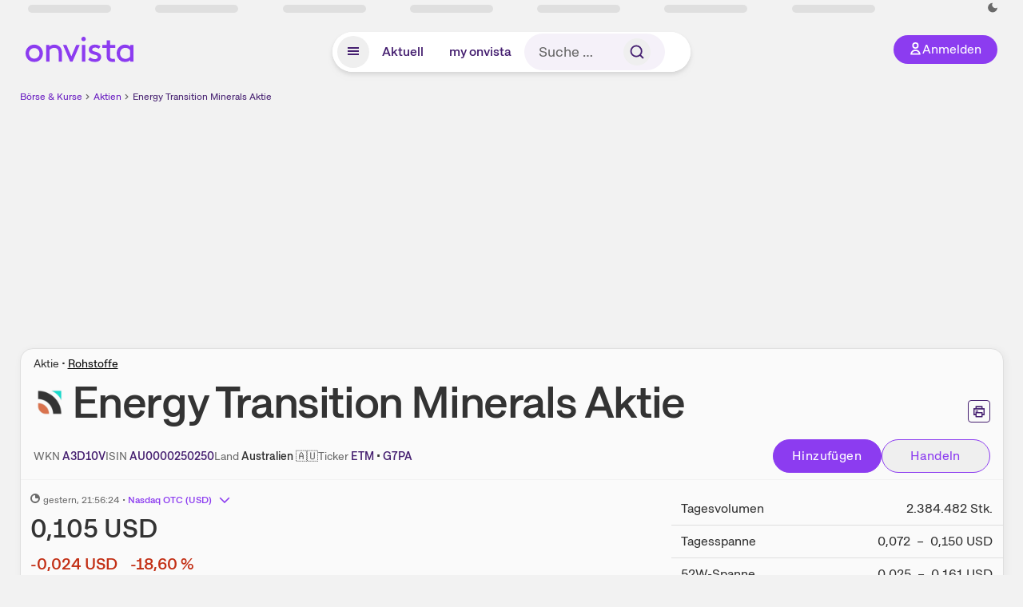

--- FILE ---
content_type: text/html; charset=utf-8
request_url: https://www.onvista.de/aktien/GREENLAND-MINERALS-ENERGY-LTD-Aktie-AU0000250250
body_size: 39557
content:
<!DOCTYPE html><html class="ov-client--web ov-app-onvista" lang="de"><head><meta charSet="utf-8"/><meta name="viewport" content="width=device-width, initial-scale=1, shrink-to-fit=no"/><meta name="robots" content="index, follow"/><meta name="theme-color" content="#8C3CF0"/><meta name="apple-mobile-web-app-title" content="onvista"/><meta name="facebook-domain-verification" content="owajq411ziinu38nar98uo7vw2ikfv"/><meta name="apple-itunes-app" content="app-id=1463977185"/><link rel="apple-touch-icon" sizes="180x180" href="/apple-touch-icon.png"/><link rel="manifest" href="/manifest.json"/><link rel="icon" type="image/svg+xml" sizes="any" href="/favicon.svg"/><link rel="icon" type="image/x-icon" href="/favicon.ico"/><link rel="apple-touch-icon" href="/apple-touch-icon.png"/><link rel="icon" type="image/x-icon" href="/favicon.png"/><link rel="apple-touch-icon" sizes="57x57" href="/favicon_57x57.png"/><link rel="apple-touch-icon" sizes="60x60" href="/favicon_60x60.png"/><link rel="apple-touch-icon" sizes="72x72" href="/favicon_72x72.png"/><link rel="apple-touch-icon" sizes="76x76" href="/favicon_76x76.png"/><link rel="apple-touch-icon" sizes="114x114" href="/favicon_114x114.png"/><link rel="apple-touch-icon" sizes="120x120" href="/favicon_120x120.png"/><link rel="apple-touch-icon" sizes="144x144" href="/favicon_144x144.png"/><link rel="apple-touch-icon" sizes="152x152" href="/favicon_152x152.png"/><link rel="apple-touch-icon" sizes="180x180" href="/favicon_180x180.png"/><link rel="icon" type="image/png" sizes="16x16" href="/favicon_16x16.png"/><link rel="icon" type="image/png" sizes="32x32" href="/favicon_32x32.png"/><link rel="icon" type="image/png" sizes="48x48" href="/favicon_48x48.png"/><link rel="icon" type="image/png" sizes="96x96" href="/favicon_96x96.png"/><link rel="icon" type="image/png" sizes="192x192" href="/favicon_192x192.png"/><link rel="canonical" href="https://www.onvista.de/aktien/GREENLAND-MINERALS-ENERGY-LTD-Aktie-AU0000250250"/><title>Energy Transition Minerals Aktie • A3D10V • AU0000250250 • onvista</title><meta property="og:title" content="Energy Transition Minerals Aktie • A3D10V • AU0000250250 • onvista"/><meta property="og:type" content="website"/><meta property="og:url" content="https://www.onvista.de/aktien/GREENLAND-MINERALS-ENERGY-LTD-Aktie-AU0000250250"/><meta name="twitter:title" content="Energy Transition Minerals Aktie • A3D10V • AU0000250250 • onvista"/><meta property="og:site_name" content="onvista"/><meta property="og:image:type" content="image/png"/><meta property="og:image" content="https://www.onvista.de/api/og/AU0000250250.png"/><meta property="og:image:width" content="1200px"/><meta property="og:image:height" content="630px"/><link rel="image_src" href="https://www.onvista.de/api/og/AU0000250250.png"/><meta name="twitter:card" content="summary_large_image"/><meta name="twitter:image" content="https://www.onvista.de/api/og/AU0000250250.png"/><meta name="description" content="Realtime Aktienkurs der Energy Transition Minerals Aktie mit ✓ Live-Chart &amp; Kursentwicklung ✓ News &amp; Analysen ► Jetzt kostenlos in dein onvista Musterdepot legen &amp; langfristig beobachten!"/><meta property="og:description" content="Realtime Aktienkurs der Energy Transition Minerals Aktie mit ✓ Live-Chart &amp; Kursentwicklung ✓ News &amp; Analysen ► Jetzt kostenlos in dein onvista Musterdepot legen &amp; langfristig beobachten!"/><meta name="twitter:description" content="Realtime Aktienkurs der Energy Transition Minerals Aktie mit ✓ Live-Chart &amp; Kursentwicklung ✓ News &amp; Analysen ► Jetzt kostenlos in dein onvista Musterdepot legen &amp; langfristig beobachten!"/><meta name="next-head-count" content="45"/><link rel="preconnect" href="https://api.onvista.de"/><link rel="preconnect" href="https://images.onvista.com"/><link rel="preconnect" href="https://cdn.privacy-mgmt.com"/><link rel="preload" href="/_next/static/css/053800354e5eabd7.css?dpl=dpl_HaxyhauWeNCPcXk769Z1eEF8RWMG" as="style"/><link rel="preload" href="/_next/static/css/1d19bc3cdcb1318f.css?dpl=dpl_HaxyhauWeNCPcXk769Z1eEF8RWMG" as="style"/><link rel="preload" href="/_next/static/css/5ce9bc862c39a764.css?dpl=dpl_HaxyhauWeNCPcXk769Z1eEF8RWMG" as="style"/><link rel="stylesheet" href="/_next/static/css/053800354e5eabd7.css?dpl=dpl_HaxyhauWeNCPcXk769Z1eEF8RWMG" data-n-g=""/><link rel="stylesheet" href="/_next/static/css/1d19bc3cdcb1318f.css?dpl=dpl_HaxyhauWeNCPcXk769Z1eEF8RWMG" data-n-p=""/><link rel="stylesheet" href="/_next/static/css/5ce9bc862c39a764.css?dpl=dpl_HaxyhauWeNCPcXk769Z1eEF8RWMG"/><noscript data-n-css=""></noscript><script defer="" noModule="" src="/_next/static/chunks/polyfills-42372ed130431b0a.js?dpl=dpl_HaxyhauWeNCPcXk769Z1eEF8RWMG"></script><script defer="" src="/_next/static/chunks/34911-b44a54b8460c2d45.js?dpl=dpl_HaxyhauWeNCPcXk769Z1eEF8RWMG"></script><script defer="" src="/_next/static/chunks/39936-41baeea305fb61ec.js?dpl=dpl_HaxyhauWeNCPcXk769Z1eEF8RWMG"></script><script defer="" src="/_next/static/chunks/83294-d66f8cae56cccc89.js?dpl=dpl_HaxyhauWeNCPcXk769Z1eEF8RWMG"></script><script defer="" src="/_next/static/chunks/84203-5d12dabf5022ec91.js?dpl=dpl_HaxyhauWeNCPcXk769Z1eEF8RWMG"></script><script defer="" src="/_next/static/chunks/93426.fd00d22b2886cb6f.js?dpl=dpl_HaxyhauWeNCPcXk769Z1eEF8RWMG"></script><script defer="" src="/_next/static/chunks/28959.0d693ff1cdca891c.js?dpl=dpl_HaxyhauWeNCPcXk769Z1eEF8RWMG"></script><script defer="" src="/_next/static/chunks/92176.6df229b919a92adc.js?dpl=dpl_HaxyhauWeNCPcXk769Z1eEF8RWMG"></script><script defer="" src="/_next/static/chunks/42229.55e4c9e060177f3d.js?dpl=dpl_HaxyhauWeNCPcXk769Z1eEF8RWMG"></script><script defer="" src="/_next/static/chunks/77858.f46858f5d66154f9.js?dpl=dpl_HaxyhauWeNCPcXk769Z1eEF8RWMG"></script><script defer="" src="/_next/static/chunks/83190.654048a62b60a833.js?dpl=dpl_HaxyhauWeNCPcXk769Z1eEF8RWMG"></script><script defer="" src="/_next/static/chunks/63493.1a4666ec85030a97.js?dpl=dpl_HaxyhauWeNCPcXk769Z1eEF8RWMG"></script><script defer="" src="/_next/static/chunks/83434-31357a5d9be342bf.js?dpl=dpl_HaxyhauWeNCPcXk769Z1eEF8RWMG"></script><script defer="" src="/_next/static/chunks/5263.5029187c646e70ac.js?dpl=dpl_HaxyhauWeNCPcXk769Z1eEF8RWMG"></script><script defer="" src="/_next/static/chunks/46396.798cfa311aba4a9e.js?dpl=dpl_HaxyhauWeNCPcXk769Z1eEF8RWMG"></script><script defer="" src="/_next/static/chunks/95497.8c7e18570c00f5a9.js?dpl=dpl_HaxyhauWeNCPcXk769Z1eEF8RWMG"></script><script defer="" src="/_next/static/chunks/12164.10909cd1225affad.js?dpl=dpl_HaxyhauWeNCPcXk769Z1eEF8RWMG"></script><script defer="" src="/_next/static/chunks/22549.721a73cd2b118316.js?dpl=dpl_HaxyhauWeNCPcXk769Z1eEF8RWMG"></script><script defer="" src="/_next/static/chunks/13545.d64f7be90b90f6a4.js?dpl=dpl_HaxyhauWeNCPcXk769Z1eEF8RWMG"></script><script defer="" src="/_next/static/chunks/94949.30b70eaa8ec0ded5.js?dpl=dpl_HaxyhauWeNCPcXk769Z1eEF8RWMG"></script><script defer="" src="/_next/static/chunks/3420.43e306fd4e90ea39.js?dpl=dpl_HaxyhauWeNCPcXk769Z1eEF8RWMG"></script><script defer="" src="/_next/static/chunks/12780.cee2e0cb5a4ecd44.js?dpl=dpl_HaxyhauWeNCPcXk769Z1eEF8RWMG"></script><script defer="" src="/_next/static/chunks/30246.82b0d99deda251ac.js?dpl=dpl_HaxyhauWeNCPcXk769Z1eEF8RWMG"></script><script defer="" src="/_next/static/chunks/17059.2bdc6182d03ae72e.js?dpl=dpl_HaxyhauWeNCPcXk769Z1eEF8RWMG"></script><script defer="" src="/_next/static/chunks/59717.2b723088a8a7a2ca.js?dpl=dpl_HaxyhauWeNCPcXk769Z1eEF8RWMG"></script><script defer="" src="/_next/static/chunks/64658.7efd4bb8c2065526.js?dpl=dpl_HaxyhauWeNCPcXk769Z1eEF8RWMG"></script><script defer="" src="/_next/static/chunks/75274.96503fee3df39892.js?dpl=dpl_HaxyhauWeNCPcXk769Z1eEF8RWMG"></script><script defer="" src="/_next/static/chunks/53431.ebcd2e7b44467c9d.js?dpl=dpl_HaxyhauWeNCPcXk769Z1eEF8RWMG"></script><script defer="" src="/_next/static/chunks/865.0682b22da64dd996.js?dpl=dpl_HaxyhauWeNCPcXk769Z1eEF8RWMG"></script><script defer="" src="/_next/static/chunks/11117.feb6dad7fae7c5e3.js?dpl=dpl_HaxyhauWeNCPcXk769Z1eEF8RWMG"></script><script src="/_next/static/chunks/webpack-04e7d17c50351e76.js?dpl=dpl_HaxyhauWeNCPcXk769Z1eEF8RWMG" defer=""></script><script src="/_next/static/chunks/framework-6825d59e74e4cb50.js?dpl=dpl_HaxyhauWeNCPcXk769Z1eEF8RWMG" defer=""></script><script src="/_next/static/chunks/main-2538e27bddf5a458.js?dpl=dpl_HaxyhauWeNCPcXk769Z1eEF8RWMG" defer=""></script><script src="/_next/static/chunks/pages/_app-46ce930c360f23bf.js?dpl=dpl_HaxyhauWeNCPcXk769Z1eEF8RWMG" defer=""></script><script src="/_next/static/chunks/52d4c156-cb03cadd9bce42df.js?dpl=dpl_HaxyhauWeNCPcXk769Z1eEF8RWMG" defer=""></script><script src="/_next/static/chunks/64889-ec90120b7ceaafcf.js?dpl=dpl_HaxyhauWeNCPcXk769Z1eEF8RWMG" defer=""></script><script src="/_next/static/chunks/24004-39ab6da8cdaac9c7.js?dpl=dpl_HaxyhauWeNCPcXk769Z1eEF8RWMG" defer=""></script><script src="/_next/static/chunks/19126-b57cfc80e259b606.js?dpl=dpl_HaxyhauWeNCPcXk769Z1eEF8RWMG" defer=""></script><script src="/_next/static/chunks/68145-f27a7d3fbdac2560.js?dpl=dpl_HaxyhauWeNCPcXk769Z1eEF8RWMG" defer=""></script><script src="/_next/static/chunks/9462-9cff7ef09b48c462.js?dpl=dpl_HaxyhauWeNCPcXk769Z1eEF8RWMG" defer=""></script><script src="/_next/static/chunks/4666-99d5069ccbd03b6c.js?dpl=dpl_HaxyhauWeNCPcXk769Z1eEF8RWMG" defer=""></script><script src="/_next/static/chunks/59127-44fd247d4073bd97.js?dpl=dpl_HaxyhauWeNCPcXk769Z1eEF8RWMG" defer=""></script><script src="/_next/static/chunks/56117-3a59213f67e03972.js?dpl=dpl_HaxyhauWeNCPcXk769Z1eEF8RWMG" defer=""></script><script src="/_next/static/chunks/61095-f3e2bbfc0c4fa3a4.js?dpl=dpl_HaxyhauWeNCPcXk769Z1eEF8RWMG" defer=""></script><script src="/_next/static/chunks/54902-ca575f5380986726.js?dpl=dpl_HaxyhauWeNCPcXk769Z1eEF8RWMG" defer=""></script><script src="/_next/static/chunks/6693-b4f6c789ecf75b84.js?dpl=dpl_HaxyhauWeNCPcXk769Z1eEF8RWMG" defer=""></script><script src="/_next/static/chunks/67039-029bc64480ff3642.js?dpl=dpl_HaxyhauWeNCPcXk769Z1eEF8RWMG" defer=""></script><script src="/_next/static/chunks/44304-e79e498e5ee74267.js?dpl=dpl_HaxyhauWeNCPcXk769Z1eEF8RWMG" defer=""></script><script src="/_next/static/chunks/38430-12a4a48c2358c583.js?dpl=dpl_HaxyhauWeNCPcXk769Z1eEF8RWMG" defer=""></script><script src="/_next/static/chunks/91190-9bad2e2164840885.js?dpl=dpl_HaxyhauWeNCPcXk769Z1eEF8RWMG" defer=""></script><script src="/_next/static/chunks/29717-3df7818acf2cde80.js?dpl=dpl_HaxyhauWeNCPcXk769Z1eEF8RWMG" defer=""></script><script src="/_next/static/chunks/92157-e02b0563cfde7c4e.js?dpl=dpl_HaxyhauWeNCPcXk769Z1eEF8RWMG" defer=""></script><script src="/_next/static/chunks/47040-2a7fc7347dc9e173.js?dpl=dpl_HaxyhauWeNCPcXk769Z1eEF8RWMG" defer=""></script><script src="/_next/static/chunks/71222-e392597b211e8d7a.js?dpl=dpl_HaxyhauWeNCPcXk769Z1eEF8RWMG" defer=""></script><script src="/_next/static/chunks/66100-5639bd5f0ce353d4.js?dpl=dpl_HaxyhauWeNCPcXk769Z1eEF8RWMG" defer=""></script><script src="/_next/static/chunks/75388-e9361f5ee9b6e679.js?dpl=dpl_HaxyhauWeNCPcXk769Z1eEF8RWMG" defer=""></script><script src="/_next/static/chunks/49032-34099f2bc11160a3.js?dpl=dpl_HaxyhauWeNCPcXk769Z1eEF8RWMG" defer=""></script><script src="/_next/static/chunks/36196-b141609854cdb7fe.js?dpl=dpl_HaxyhauWeNCPcXk769Z1eEF8RWMG" defer=""></script><script src="/_next/static/chunks/64734-76916e414a381ebd.js?dpl=dpl_HaxyhauWeNCPcXk769Z1eEF8RWMG" defer=""></script><script src="/_next/static/chunks/36814-8b6515d6aad24a80.js?dpl=dpl_HaxyhauWeNCPcXk769Z1eEF8RWMG" defer=""></script><script src="/_next/static/chunks/91145-9ea748e7ff4fc144.js?dpl=dpl_HaxyhauWeNCPcXk769Z1eEF8RWMG" defer=""></script><script src="/_next/static/chunks/97338-cc05895d64d62c05.js?dpl=dpl_HaxyhauWeNCPcXk769Z1eEF8RWMG" defer=""></script><script src="/_next/static/chunks/72676-52a22bb14d7afbda.js?dpl=dpl_HaxyhauWeNCPcXk769Z1eEF8RWMG" defer=""></script><script src="/_next/static/chunks/27876-cba4a46b68585b46.js?dpl=dpl_HaxyhauWeNCPcXk769Z1eEF8RWMG" defer=""></script><script src="/_next/static/chunks/35376-6223fb41532f95d6.js?dpl=dpl_HaxyhauWeNCPcXk769Z1eEF8RWMG" defer=""></script><script src="/_next/static/chunks/33578-dc09c3dc03e5100b.js?dpl=dpl_HaxyhauWeNCPcXk769Z1eEF8RWMG" defer=""></script><script src="/_next/static/chunks/5658-557adc78df210310.js?dpl=dpl_HaxyhauWeNCPcXk769Z1eEF8RWMG" defer=""></script><script src="/_next/static/chunks/19900-a5a5a4ea145dbba6.js?dpl=dpl_HaxyhauWeNCPcXk769Z1eEF8RWMG" defer=""></script><script src="/_next/static/chunks/53088-7eacf6d1dfb27a52.js?dpl=dpl_HaxyhauWeNCPcXk769Z1eEF8RWMG" defer=""></script><script src="/_next/static/chunks/pages/aktien/%5B...snapshot%5D-4a6370c11cd23511.js?dpl=dpl_HaxyhauWeNCPcXk769Z1eEF8RWMG" defer=""></script><script src="/_next/static/bXxdFWVNuyKibI0tIbEiU/_buildManifest.js?dpl=dpl_HaxyhauWeNCPcXk769Z1eEF8RWMG" defer=""></script><script src="/_next/static/bXxdFWVNuyKibI0tIbEiU/_ssgManifest.js?dpl=dpl_HaxyhauWeNCPcXk769Z1eEF8RWMG" defer=""></script></head><body><link rel="preload" as="image" href="/rebrand/logo/onvista-logo.svg"/><link rel="preload" as="image" href="/rebrand/logo/onvista-logo-dark.svg"/><link rel="preload" as="image" href="/rebrand/badges/badge-play-store.svg"/><link rel="preload" as="image" href="/rebrand/badges/badge-app-store.svg"/><div id="__next"><a href="#main-content" class="sr-only rounded bg-neutral-1 !px-4 !py-2 text-xl text-neutral-9 shadow focus:not-sr-only focus:absolute focus:left-2 focus:top-2 focus:z-[51]" tabindex="0">Zum Hauptinhalt springen</a><div class="relative z-50 hidden min-h-5 py-[2px] lg:block"><div class="ov-top-assets-bar mx-auto my-0 max-w-screen-2xl px-[30px] py-0" role="region" aria-label="Top-Werte"><div class="m-0 flex"><div class="max-w-full flex-1 basis-full p-0"><div class="flex flex-initial items-stretch justify-between text-sm [flex-flow:row]"><span class="bg-neutral-4 ov-top-assets-bar__skeleton mt-1"></span><span class="bg-neutral-4 ov-top-assets-bar__skeleton mt-1"></span><span class="bg-neutral-4 ov-top-assets-bar__skeleton mt-1"></span><span class="bg-neutral-4 ov-top-assets-bar__skeleton mt-1"></span><span class="bg-neutral-4 ov-top-assets-bar__skeleton mt-1"></span><span class="bg-neutral-4 ov-top-assets-bar__skeleton mt-1 lg:max-xl:!hidden"></span><span class="bg-neutral-4 ov-top-assets-bar__skeleton mt-1"></span><div class="flex min-w-[6.5625rem] flex-initial items-stretch justify-end [flex-flow:row]"></div></div></div></div></div></div><header class="ov-header-container w-full max-w-[100vw]"><section class="mx-auto xl:max-w-screen-2xl"><nav class="outer-spacing--small outer-spacing--none-left-sm outer-spacing--none-right-sm"><div class="my-6 !grid grid-cols-[15%_auto_15%] items-center gap-4 max-md:mx-auto max-md:w-80 md:mx-8"><div class="order-1 lg:hidden"></div><div class="order-2 flex justify-center lg:justify-start"><a href="/"><img src="/rebrand/logo/onvista-logo.svg" alt="onvista" width="135" height="36"/></a></div><div class="order-3 flex justify-end max-md:mr-1 lg:order-4 print:hidden"><button class="inline-flex items-center justify-center gap-1 m-0 max-md:size-10 md:h-9 md:p-3 lg:px-5 rounded-3xl text-center text-lg transition-colors text-neutral-1 bg-primary hover:bg-primary-reference outline-0 cursor-pointer"><span class="inline-block -mt-1 size-4"><svg class="" viewBox="0 0 16 16" xmlns="http://www.w3.org/2000/svg"><path d="M9.663 4a2.235 2.235 0 10-4.47 0 2.235 2.235 0 004.47 0zm1.766 0a4 4 0 11-8 0 4 4 0 018 0z" fill="currentColor"></path><path fill-rule="evenodd" clip-rule="evenodd" d="M7.429 9.143c3.461 0 5.888 2.365 6.188 5.303l.055.53.042.42H1.143l.042-.42.055-.53c.3-2.938 2.727-5.303 6.189-5.303zm0 1.735c-2.04 0-3.566 1.146-4.122 2.782h8.243c-.556-1.636-2.082-2.782-4.121-2.782z" fill="currentColor"></path></svg></span><div class="max-md:hidden">Anmelden</div></button></div><div class="relative order-4 flex justify-center max-lg:col-span-3 lg:order-3 print:hidden"><div class="fixed top-18 lg:top-10 inset-x-0 h-[50px] z-[59] flex mx-auto w-fit rounded-full bg-neutral-1 drop-shadow-md transition-transform duration-300 translate-y-0"><div class="flex min-w-80 grow items-center justify-between gap-2 rounded-full bg-neutral-1 px-[.4rem] lg:min-w-[28rem]"><button title="Menü anzeigen" aria-expanded="false" aria-controls="onvista-navigation-dialog" class="px-2 py-2 text-center text-lg no-underline !text-primary-reference font-medium rounded-full cursor-pointer hover:text-primary-highlight hover:bg-primary-detail [&amp;_*]:pointer-events-none focus:bg-primary-detail size-10"><span class="inline-block inline-block size-[22px] mt-[2px]"><svg class="" width="18" height="18" fill="none" xmlns="http://www.w3.org/2000/svg"><path d="M2 4h14v2H2V4zM2 8h14v2H2V8zM16 12H2v2h14v-2z" fill="currentColor"></path></svg></span></button><a title="Alle News anzeigen" aria-current="false" aria-controls="onvista-navigation-dialog" class="min-w-[48px] px-4 py-2 text-center text-lg no-underline !text-primary-reference font-medium rounded-full cursor-pointer hover:text-primary-highlight hover:bg-primary-detail [&amp;_*]:pointer-events-none focus:bg-primary-detail" href="/">Aktuell</a><a title="Das bewährte my onvista" aria-current="false" aria-controls="onvista-navigation-dialog" class="min-w-[48px] px-4 py-2 text-center text-lg no-underline !text-primary-reference font-medium rounded-full cursor-pointer hover:text-primary-highlight hover:bg-primary-detail [&amp;_*]:pointer-events-none focus:bg-primary-detail" href="https://my.onvista.de/">my onvista</a><button type="button" class="flex size-10 items-center justify-center rounded-full px-1 py-3 text-sm text-primary-reference hover:bg-primary-detail hover:text-primary-highlight md:hidden" title="Suche"><span class="inline-block size-[22px]"><svg class="" viewBox="0 0 18 18" fill="none" xmlns="http://www.w3.org/2000/svg"><path d="M15 15l-2.905-2.905m0 0a5.438 5.438 0 10-7.69-7.69 5.438 5.438 0 007.69 7.69z" stroke="currentColor" stroke-width="1.5" stroke-linecap="square"></path></svg></span></button><form name="search-form" class="relative group max-md:w-full lg:grow max-md:hidden"><div class="group flex grow flex-col"><div tabindex="-1" class="pointer-events-auto relative flex grow rounded-3xl border-2 border-solid border-transparent bg-primary-detail px-4 text-neutral-7 valid:border-positive-2 valid:text-positive-1 group-data-[valid=true]:border-positive-2 group-data-[valid=true]:bg-neutral-3 group-data-[valid=true]:[&amp;_input]:text-positive-1 invalid:border-negative-3 invalid:text-negative-1 group-data-[valid=false]:border-negative-3 group-data-[valid=false]:bg-neutral-3 group-data-[valid=false]:[&amp;_input]:text-negative-1 group-data-[disabled=true]:-neutral-3 group-data-[disabled=true]:border-transparent group-data-[disabled=true]:bg-neutral-3 focus-within:border-primary-focus focus-within:outline-primary-focus hover:border-primary-focus hover:!outline-none active:border-primary-focus pr-0 [&amp;_span]:py-[.4rem] [&amp;_button]:!size-[34px] w-44 pl-4"><input id="search" type="text" class="bodycopy-large w-full appearance-none border-none bg-transparent py-2 text-primary-reference placeholder:text-neutral-7 autofill:!bg-neutral-1 focus:outline-none disabled:!text-neutral-6 disabled:placeholder:text-neutral-6 !min-h-full !bodycopy-medium !py-0" placeholder="Suche …" autoComplete="off" name="search" value=""/><div role="suffix" aria-label="Suffix" class="flex items-center text-neutral-8 text-nowrap py-1 pl-2 pr-4 has-[button]:py-0 has-[button]:pl-1 has-[button]:pr-0 [&amp;_button]:size-[40px] [&amp;_button]:rounded-3xl [&amp;_button]:flex [&amp;_button]:items-center [&amp;_button]:justify-center hover:[&amp;_button]:bg-primary-feature [&amp;_span]:size-[22px] [&amp;_svg]:size-[22px] [&amp;_svg]:text-primary-reference"><button type="submit" title="Suchen" class="flex items-center justify-center"><span class="icon icon--SvgSearch icon--size-16 inline-block flex items-center justify-center"><svg class="icon__svg" viewBox="0 0 18 18" fill="none" xmlns="http://www.w3.org/2000/svg"><path d="M15 15l-2.905-2.905m0 0a5.438 5.438 0 10-7.69-7.69 5.438 5.438 0 007.69 7.69z" stroke="currentColor" stroke-width="1.5" stroke-linecap="square"></path></svg></span></button></div></div></div></form></div></div></div></div><div id="onvista-navigation-dialog" aria-label="" class="hidden fixed left-[50vw] translate-x-[-50%] top-36 lg:top-24 z-[60] h-full max-h-[calc(100vh-13rem)] lg:max-h-[calc(100vh-8rem)] w-auto max-lg:w-full lg:w-[1080px] max-w-[calc(100vw-1rem)] overflow-y-auto my-0 p-2 lg:mt-2 lg:h-fit rounded-2xl shadow-2xl bg-neutral-1 text-primary"><div class="md:p-1"></div></div></nav></section></header><div class="ov-announcement-container"></div><div class="ov-content"><div class="grid-container grid-container--limited-lg" id="main-content" role="main"><section class="ov-page-section grid"><div class="col col-12"><div class="col__content col__content--no-padding-vertical"><script type="application/ld+json">{"@context":"https://schema.org","@type":"BreadcrumbList","itemListElement":[{"@type":"ListItem","position":1,"name":"Börse & Kurse","item":"https://www.onvista.de/"},{"@type":"ListItem","position":2,"name":"Aktien","item":"https://www.onvista.de/aktien"},{"@type":"ListItem","position":3,"name":"Energy Transition Minerals  Aktie","item":"https://www.onvista.de/aktien/GREENLAND-MINERALS-ENERGY-LTD-Aktie-AU0000250250"}]}</script><ul class="flex text-sm print:!hidden print:!float-none"><li class="flex items-baseline whitespace-nowrap"><a class="link link--primary pointer-events-auto text-sm !text-primary-highlight hover:!text-primary" target="_self" href="/">Börse &amp; Kurse</a></li><li class="flex items-baseline whitespace-nowrap"><span class="icon icon--SvgChervonRightExtraSmall icon--size-12 inline-block text-neutral-7 mx-0.5 size-[10px] relative top-[1px]"><svg class="icon__svg" viewBox="0 0 12 12" fill="none" xmlns="http://www.w3.org/2000/svg"><path d="M8.121 6.06l-4.06 4.061L3 9.061l3-3-3-3L4.06 2l4.061 4.06z" fill="currentColor"></path></svg></span><a class="link link--primary pointer-events-auto text-sm !text-primary-highlight hover:!text-primary" target="_self" href="/aktien">Aktien</a></li><li class="flex items-baseline truncate"><span class="icon icon--SvgChervonRightExtraSmall icon--size-12 inline-block text-neutral-7 mx-0.5 size-[10px] relative top-[1px]"><svg class="icon__svg" viewBox="0 0 12 12" fill="none" xmlns="http://www.w3.org/2000/svg"><path d="M8.121 6.06l-4.06 4.061L3 9.061l3-3-3-3L4.06 2l4.061 4.06z" fill="currentColor"></path></svg></span><a class="link link--primary pointer-events-auto text-sm !text-primary-reference hover:!text-primary-highlight" target="_self" href="/aktien/GREENLAND-MINERALS-ENERGY-LTD-Aktie-AU0000250250">Energy Transition Minerals  Aktie</a></li></ul></div></div><div class="col col-12"><div class="col__content col__content--no-padding-vertical m-0 grid"><div class="bg-neutral-2 p-0 shadow-md rounded-2xl border-1 border-neutral-4 w-full grid mx-0 lg:pb-2"><div class="col col-12 pb-2 md:px-0"><div class="col__content col__content--no-padding-vertical flex items-end justify-between"><div><div class="mb-2 text-md">Aktie<!-- --> • <a class="link link--unstyled pointer-events-auto link--underline" target="_self" href="/aktien/finder?idBranch=49">Rohstoffe</a></div><div class="flex items-center"><img src="https://images.onvista.com/onvista-media/image/fetch/w_80,h_80/LOGO_URL/STOCK/14625965" loading="lazy" decoding="async" fetchPriority="low" width="40" height="40" title="Energy Transition Minerals" alt="Logo Energy Transition Minerals" class="ov-instrument-logo p-1 rounded dark:bg-force-white !size-10 block mr-2"/><h1 class="block text-[2.5rem] lg:text-[3.5rem] leading-[110%] tracking-tight mb-0 !leading-1 font-medium md:max-lg:mr-3 max-md:text-3xl max-md:font-bold max-md:antialiased" id="energy-transition-minerals-aktie" title="Energy Transition Minerals">Energy Transition Minerals<!-- --> <!-- --> Aktie</h1></div></div><div class="mb-1 ml-2 max-lg:!hidden print:!float-none print:!hidden"><button type="button" title="Seite ausdrucken" aria-label="Seite ausdrucken" class="ov-button-icon ov-button-icon--small"><span class="icon icon--SvgPrint icon--size-16 inline-block"><svg class="icon__svg" viewBox="0 0 19 18" fill="none" xmlns="http://www.w3.org/2000/svg"><path d="M7.27 8.486H5.243m0 2.433V17h8.514v-6.081m-8.514 0h8.514m-8.514 0v2.838H2V5.243h15v8.514h-3.243v-2.838M5.243 2h8.514v3.243H5.243V2z" stroke="currentColor" stroke-width="1.5" stroke-linecap="square"></path><path d="M14.507 1.25v3.243h3.243v10.014h-3.243v3.243H4.493v-3.243H1.25V4.493h3.243V1.25h10.014zm-8.514 15h7.014v-4.581H5.993v4.581zM2.75 13.007h1.743v-2.838h10.014v2.838h1.743V5.993H2.75v7.014zm5.27-5.27v1.5H4.494v-1.5h3.528zM5.994 4.492h7.014V2.75H5.993v1.743z" fill="currentColor"></path></svg></span></button></div></div></div><div class="col col-12 pb-0 md:px-0"><div class="col__content col__content--no-padding-vertical flex justify-between md:max-lg:flex-col lg:items-center"><div class="max-md:hidden flex gap-4 text-md md:mr-3"><dl class="my-0"><dt class="!text-neutral-7 !inline">WKN</dt> <dd class="m-0 !inline font-medium"><input type="text" aria-label="WKN A3D10V kopieren" class="pointer-events-none absolute left-[-1000px] size-px border-none p-0 outline-[0] print:!float-none print:!hidden" value="A3D10V"/><span class="hidden print:inline-block">A3D10V</span></dd></dl><dl class="my-0"><dt class="!text-neutral-7 !inline">ISIN</dt> <dd class="m-0 !inline font-medium"><input type="text" aria-label="ISIN AU0000250250 kopieren" class="pointer-events-none absolute left-[-1000px] size-px border-none p-0 outline-[0] print:!float-none print:!hidden" value="AU0000250250"/><span class="hidden print:inline-block">AU0000250250</span></dd></dl><dl class="my-0 ov-line-clamp--2"><dt class="!text-neutral-7 !inline">Land</dt> <dd class="m-0 !inline font-medium"><span class="whitespace-nowrap">Australien<!-- --> <!-- -->🇦🇺</span></dd></dl><dl class="my-0"><dt class="!text-neutral-7 !inline">Ticker</dt> <dd class="m-0 !inline font-medium"><input type="text" aria-label="Home-Tickersymbol ETM kopieren" class="pointer-events-none absolute left-[-1000px] size-px border-none p-0 outline-[0] print:!float-none print:!hidden" value="ETM"/><span class="hidden print:inline-block">ETM</span> • <input type="text" aria-label="Tickersymbol G7PA kopieren" class="pointer-events-none absolute left-[-1000px] size-px border-none p-0 outline-[0] print:!float-none print:!hidden" value="G7PA"/><span class="hidden print:inline-block">G7PA</span></dd></dl></div><div class="text-sm max-lg:max-w-[55vw] md:hidden"><dl class="my-0 truncate"><dt class="!text-neutral-7 !inline">WKN</dt> <dd class="m-0 !inline font-medium"><input type="text" aria-label="WKN A3D10V kopieren" class="pointer-events-none absolute left-[-1000px] size-px border-none p-0 outline-[0] print:!float-none print:!hidden" value="A3D10V"/><span class="hidden print:inline-block">A3D10V</span></dd></dl><dl class="my-0 truncate"><dt class="!text-neutral-7 !inline">Land</dt> <dd class="m-0 !inline font-medium"><span class="whitespace-nowrap">Australien<!-- --> <!-- -->🇦🇺</span></dd></dl></div><div class="text-sm md:hidden"><dl class="my-0 truncate"><dt class="!text-neutral-7 !inline">ISIN</dt> <dd class="m-0 !inline font-medium"><input type="text" aria-label="ISIN AU0000250250 kopieren" class="pointer-events-none absolute left-[-1000px] size-px border-none p-0 outline-[0] print:!float-none print:!hidden" value="AU0000250250"/><span class="hidden print:inline-block">AU0000250250</span></dd></dl><dl class="my-0 truncate"><dt class="!text-neutral-7 !inline">Ticker</dt> <dd class="m-0 !inline font-medium"><input type="text" aria-label="Home-Tickersymbol ETM kopieren" class="pointer-events-none absolute left-[-1000px] size-px border-none p-0 outline-[0] print:!float-none print:!hidden" value="ETM"/><span class="hidden print:inline-block">ETM</span> • <input type="text" aria-label="Tickersymbol G7PA kopieren" class="pointer-events-none absolute left-[-1000px] size-px border-none p-0 outline-[0] print:!float-none print:!hidden" value="G7PA"/><span class="hidden print:inline-block">G7PA</span></dd></dl></div><div class="max-md:hidden whitespace-nowrap flex gap-x-4 md:max-lg:mt-4"><button type="button" class="group pointer-events-auto inline-flex items-center rounded-full justify-center not-italic font-normal transition-colors disabled:pointer-events-none tracking-wide no-underline border-1 border-solid border-primary bg-primary !text-neutral-1 focus:!outline-none focus-visible:outline-0 focus-visible:ring-2 hover:border-primary-highlight hover:bg-primary-highlight hover:text-primary-feature focus-visible:!border-primary-highlight focus-visible:bg-primary-highlight focus-visible:text-primary-feature focus-visible:ring-primary-focus disabled:border-neutral-4 disabled:bg-neutral-4 disabled:!text-neutral-6 px-4 py-2 text-md md:text-lg gap-[2px] md:gap-1 min-w-[8.5rem]">Hinzufügen</button><button type="button" class="group pointer-events-auto inline-flex items-center rounded-full justify-center not-italic font-normal transition-colors disabled:pointer-events-none tracking-wide no-underline border-1 border-solid border-primary !text-primary focus:!outline-none focus-visible:outline-0 focus-visible:ring-2 hover:border-primary-highlight hover:bg-primary-feature hover:text-primary-highlight focus-visible:!border-primary-focus focus-visible:!bg-primary-feature focus-visible:text-primary-highlight focus-visible:ring-primary-focus disabled:border-neutral-5 disabled:bg-neutral-1 disabled:!text-neutral-6 px-4 py-2 text-md md:text-lg gap-[2px] md:gap-1 min-w-[8.5rem]" title="Direkt handeln über unsere Partner-Broker">Handeln</button></div></div></div><div class="col col-12 p-0 max-md:!hidden"><div class="col__content col__content--no-padding"><hr class="separator"/></div></div><div class="col col-12 !py-0 max-md:!pb-2 md:px-0"><div class="col__content col__content--no-padding-vertical"><div class="grid pt-0"><div class="col col--sm-4 col--md-4 col--lg-4 col--xl-4 max-md:!mt-3 max-md:!px-2 max-md:!py-4"><div class="subline text-sm"><span class="icon icon--SvgOvCodeQualityDly icon--size-12 inline-block size-3 leading-3 mr-1" title="verzögert"><svg class="icon__svg" viewBox="0 0 12 12" xmlns="http://www.w3.org/2000/svg"><path fill="currentColor" d="M6 0a6 6 0 015.996 5.775L12 6a6 6 0 11-6-6zm1 6a1 1 0 01-1-1V2a4 4 0 104 4H7z"></path></svg></span><time dateTime="2026-01-30T21:56:24+01:00" class="subline" title="30.01.2026, 21:56">gestern<!-- -->, 21:56:24<!-- --> </time> • <button type="button" class="group pointer-events-auto inline-flex items-center rounded-full justify-center not-italic transition-colors disabled:pointer-events-none tracking-wide no-underline focus-visible:ring-none !gap-[6px] !p-0 hover:!text-primary-highlight focus-visible:!ring-none focus-visible:!text-primary-highlight focus-visible:outline focus-visible:outline-2 focus-visible:outline-offset-4 focus-visible:outline-primary-focus disabled:border-neutral-5 disabled:!text-neutral-6 py-1 text-sm md:text-md gap-[2px] md:gap-1 md:!hidden print:!inline-block px-0 font-bold !text-primary">Nasdaq OTC (USD)<span class="flex items-center justify-center shrink-0 -translate-x-1 transition-transform duration-200 group-hover:translate-x-0 !size-3"><span class="icon icon--SvgChevronRight icon--size-16 inline-block"><svg class="icon__svg" viewBox="0 0 16 16" fill="none" xmlns="http://www.w3.org/2000/svg"><path d="M4.606 13.333L9.94 8 4.606 2.666l1.061-1.06L12.06 8l-6.393 6.394-1.06-1.06z" fill="currentColor"></path></svg></span></span></button><div class="layer-tooltip__container max-md:!hidden"><label for="market-select-layer" class="layer-tooltip__label layer-tooltip--xl-min-label" data-role="layer__trigger-label"><span class="button button--xsmall button--icon px-0 font-bold !text-primary"><span class="button__inner">Nasdaq OTC (USD)<span class="icon icon--SvgChevronBottom icon--size-16 inline-block button__icon !ml-2"><svg class="icon__svg" viewBox="0 0 16 16" fill="currentColor" xmlns="http://www.w3.org/2000/svg"><path d="M2.667 4.606L8 9.94l5.334-5.334 1.06 1.061L8 12.06 1.606 5.667l1.06-1.06z"></path></svg></span></span></span></label></div></div><div class="mt-2 flex"><data class="text-neutral-8 whitespace-nowrap text-4xl max-md:text-2xl font-bold" value="0.105">0,105<span> <!-- -->USD</span></data></div><div class="text-2xl mt-1 font-medium max-md:text-xl md:mt-3"><data class="text-negative whitespace-nowrap" value="-0.024">-0,024<span> <!-- -->USD</span></data><data class="text-negative whitespace-nowrap ml-4" value="-18.6047">-18,60<span> <!-- -->%</span></data></div></div><div class="col col--top col--sm-4 col--md-4 col--lg-3 col--xl-4 grid"></div><div class="col col-12 pt-4 pb-0 md:!hidden"><div class="flex flex-wrap gap-4"><button type="button" class="group pointer-events-auto inline-flex items-center rounded-full justify-center not-italic font-normal transition-colors disabled:pointer-events-none tracking-wide no-underline border-1 border-solid border-primary bg-primary !text-neutral-1 focus:!outline-none focus-visible:outline-0 focus-visible:ring-2 hover:border-primary-highlight hover:bg-primary-highlight hover:text-primary-feature focus-visible:!border-primary-highlight focus-visible:bg-primary-highlight focus-visible:text-primary-feature focus-visible:ring-primary-focus disabled:border-neutral-4 disabled:bg-neutral-4 disabled:!text-neutral-6 px-4 py-2 text-md md:text-lg gap-[2px] md:gap-1 text-nowrap grow shrink-0 w-[45%]">Hinzufügen</button><button type="button" class="group pointer-events-auto inline-flex items-center rounded-full justify-center not-italic font-normal transition-colors disabled:pointer-events-none tracking-wide no-underline border-1 border-solid border-primary !text-primary focus:!outline-none focus-visible:outline-0 focus-visible:ring-2 hover:border-primary-highlight hover:bg-primary-feature hover:text-primary-highlight focus-visible:!border-primary-focus focus-visible:!bg-primary-feature focus-visible:text-primary-highlight focus-visible:ring-primary-focus disabled:border-neutral-5 disabled:bg-neutral-1 disabled:!text-neutral-6 px-4 py-2 text-md md:text-lg gap-[2px] md:gap-1 text-nowrap grow shrink-0 w-[45%]" title="Direkt handeln über unsere Partner-Broker">Handeln</button></div></div><div class="col col--md-8 col--lg-5 col--xl-4 max-md:!hidden"><div><div class="grid-2 border-b-1 border-b-neutral-4"><div class="flex px-4 max-md:first-of-type:font-bold md:px-3 col-4 col--md-4"><div class="leading-6">Tagesvolumen</div></div><div class="flex px-4 md:px-3 col-8 pl-0 col--md-4 md:max-lg:pl-3"><div class="m-0 flex-1 self-center p-0 leading-6 text-right md:max-lg:text-left"><data class="text-neutral-8 whitespace-nowrap" value="2384482">2.384.482<span> <!-- -->Stk.</span></data></div></div></div><div class="grid-2 border-b-1 border-b-neutral-4"><div class="flex px-4 max-md:first-of-type:font-bold md:px-3 col-4 col--md-4"><div class="leading-6">Tagesspanne</div></div><div class="flex px-4 md:px-3 col-8 pl-0 col--md-4 md:max-lg:pl-3"><div class="m-0 flex-1 self-center p-0 leading-6 text-right md:max-lg:text-left"><data class="text-neutral-8 whitespace-nowrap" value="0.0724">0,072</data>  –  <data class="text-neutral-8 whitespace-nowrap" value="0.1497">0,150<span> <!-- -->USD</span></data></div></div></div><div class="grid-2"><div class="flex px-4 max-md:first-of-type:font-bold md:px-3 col-4 col--md-4"><div class="leading-6">52W-Spanne</div></div><div class="flex px-4 md:px-3 col-8 pl-0 col--md-4 md:max-lg:pl-3"><div class="m-0 flex-1 self-center p-0 leading-6 text-right md:max-lg:text-left"><data class="text-neutral-8 whitespace-nowrap" value="0.025">0,025</data>  –  <data class="text-neutral-8 whitespace-nowrap" value="0.1605">0,161<span> <!-- -->USD</span></data></div></div></div></div></div></div></div></div><div class="col col-12 py-0 md:px-0"><div class="col__content col__content--no-padding"><hr class="separator max-lg:!hidden"/><div class="flex flex-wrap justify-between md:mx-4"><div class="my-2 max-md:basis-2/5 md:max-lg:basis-[30%]"><div class="subline mb-1 flex items-baseline text-sm"><span class="flex min-h-7 items-center"><a aria-label="Weitere Informationen zu Marktkapitalisierung" class="link link--unstyled pointer-events-auto text-sm" target="_self" href="/aktien/kennzahlen/GREENLAND-MINERALS-ENERGY-LTD-Aktie-AU0000250250#fundamentals">Marktkapitalisierung</a></span></div><div class="text-xl font-medium"><a aria-label="Weitere Informationen zu Marktkapitalisierung" class="link link--primary pointer-events-auto !text-neutral-7" target="_self" href="/aktien/kennzahlen/GREENLAND-MINERALS-ENERGY-LTD-Aktie-AU0000250250#fundamentals"><data class="text-neutral-8 whitespace-nowrap" value="157938486.146">157,94 Mio.<span> <!-- -->EUR</span></data></a></div></div><div class="my-2 max-md:basis-2/5 md:max-lg:basis-[30%]"><div class="subline mb-1 flex items-baseline text-sm"><span class="flex min-h-7 items-center"><a aria-label="Weitere Informationen zu Dividendenrendite" class="link link--unstyled pointer-events-auto text-sm" target="_self" href="/aktien/kennzahlen/GREENLAND-MINERALS-ENERGY-LTD-Aktie-AU0000250250#fundamentals">Dividendenrendite</a></span></div><div class="text-xl font-medium"><a aria-label="Weitere Informationen zu Dividendenrendite" class="link link--primary pointer-events-auto !text-neutral-7" target="_self" href="/aktien/kennzahlen/GREENLAND-MINERALS-ENERGY-LTD-Aktie-AU0000250250#fundamentals">–</a></div></div><div class="my-2 max-md:basis-2/5 md:max-lg:basis-[30%]"><div class="subline mb-1 flex items-baseline text-sm"><span class="flex min-h-7 items-center"><a aria-label="Weitere Informationen zu KGV" class="link link--unstyled pointer-events-auto text-sm" target="_self" href="/aktien/kennzahlen/GREENLAND-MINERALS-ENERGY-LTD-Aktie-AU0000250250#fundamentals">KGV</a></span></div><div class="text-xl font-medium"><a aria-label="Weitere Informationen zu KGV" class="link link--primary pointer-events-auto !text-neutral-7" target="_self" href="/aktien/kennzahlen/GREENLAND-MINERALS-ENERGY-LTD-Aktie-AU0000250250#fundamentals">–</a></div></div><div class="my-2 max-md:basis-2/5 md:max-lg:basis-[30%]"><div class="subline mb-1 flex items-baseline text-sm"><span class="flex min-h-7 items-center"><a aria-label="Weitere Informationen zu Gewinn pro Aktie" class="link link--unstyled pointer-events-auto text-sm" target="_self" href="/aktien/kennzahlen/GREENLAND-MINERALS-ENERGY-LTD-Aktie-AU0000250250#fundamentals">Gewinn pro Aktie</a></span></div><div class="text-xl font-medium"><a aria-label="Weitere Informationen zu Gewinn pro Aktie" class="link link--primary pointer-events-auto !text-neutral-7" target="_self" href="/aktien/kennzahlen/GREENLAND-MINERALS-ENERGY-LTD-Aktie-AU0000250250#fundamentals">–</a></div></div><div class="my-2 max-md:basis-2/5 md:max-lg:basis-[30%]"><div class="subline mb-1 flex items-baseline text-sm"><span class="flex min-h-7 items-center">theScreener Rating</span></div><div class="text-xl font-medium">–</div></div><div class="my-2 max-md:basis-2/5 md:max-lg:basis-[30%]"><div class="subline mb-1 flex items-baseline text-sm"><span class="flex min-h-7 items-center">Nachhaltigkeits-Score</span></div><div class="text-xl font-medium">–</div></div></div><hr class="separator max-lg:!hidden"/><div class="my-2 md:mx-4"><div class="md:flex md:flex-wrap md:justify-between"><div class="flex flex-wrap md:items-end gap-x-4 gap-y-2"><span class="text-md !text-neutral-7">Merkmal<!-- --> <a class="link link--unstyled pointer-events-auto link--underline font-medium" target="_self" href="/aktien/sparplan/GREENLAND-MINERALS-ENERGY-LTD-Aktie-AU0000250250">Als Sparplan verfügbar</a></span></div></div></div></div></div></div></div></div><div class="col col-12"><div class="col__content col__content--no-padding-vertical"><div style="min-height:56px"></div></div></div><div class="col col-12 mt-7 lg:p-0 print:!hidden print:!float-none"><div class="col__content col__content--no-padding-vertical"><div class="relative h-7 group block mt-8"><div class="flex justify-center absolute left-0 top-[-13px] w-full"><div class="TabNavigation_ovTabNavigationScrollContainer__TGic7 bg-neutral-2 rounded-4xl lg:rounded-3xl max-w-screen-xl border-1 border-neutral-4 shadow-md" aria-label="Tab Navigation"><ul class="m-0 flex rounded-3xl p-0"><li class="list-none text-center rounded-3xl lg:rounded-3xl transition-colors duration-100 ease-in TabNavigation_ovTabNavigationTab__AcevF ovTabNavigationTabActive text-primary-highlight/50 bg-primary-feature font-bold hover:bg-primary-detail hover:text-primary-highlight focus:bg-primary-focus focus:text-primary-detail focus:outline-none focus:ring-0" tabindex="-1"><a class="link link--unstyled pointer-events-auto flex items-center justify-center whitespace-nowrap font-medium !outline-none text-md group-[.block]:text-lg px-3 py-[5px] leading-tight group-[.block]:px-4 group-[.block]:py-[10px] !text-primary-highlight" target="_self" tabindex="0" href="/aktien/GREENLAND-MINERALS-ENERGY-LTD-Aktie-AU0000250250">Übersicht</a></li><li class="list-none text-center rounded-3xl lg:rounded-3xl transition-colors duration-100 ease-in TabNavigation_ovTabNavigationTab__AcevF hover:bg-primary-detail hover:text-primary-highlight focus:bg-primary-focus focus:text-primary-detail focus:outline-none focus:ring-0" tabindex="-1"><a class="link link--unstyled pointer-events-auto flex items-center justify-center whitespace-nowrap font-medium !outline-none text-md group-[.block]:text-lg px-3 py-[5px] leading-tight group-[.block]:px-4 group-[.block]:py-[10px] !text-primary-reference" target="_self" tabindex="-1" href="/aktien/chart/GREENLAND-MINERALS-ENERGY-LTD-Aktie-AU0000250250">Chart</a></li><li class="list-none text-center rounded-3xl lg:rounded-3xl transition-colors duration-100 ease-in TabNavigation_ovTabNavigationTab__AcevF hover:bg-primary-detail hover:text-primary-highlight focus:bg-primary-focus focus:text-primary-detail focus:outline-none focus:ring-0" tabindex="-1"><a class="link link--unstyled pointer-events-auto flex items-center justify-center whitespace-nowrap font-medium !outline-none text-md group-[.block]:text-lg px-3 py-[5px] leading-tight group-[.block]:px-4 group-[.block]:py-[10px] !text-primary-reference" target="_self" tabindex="-1" href="/aktien/handelsplaetze/GREENLAND-MINERALS-ENERGY-LTD-Aktie-AU0000250250">Alle Kurse</a></li><li class="list-none text-center rounded-3xl lg:rounded-3xl transition-colors duration-100 ease-in TabNavigation_ovTabNavigationTab__AcevF hover:bg-primary-detail hover:text-primary-highlight focus:bg-primary-focus focus:text-primary-detail focus:outline-none focus:ring-0" tabindex="-1"><a class="link link--unstyled pointer-events-auto flex items-center justify-center whitespace-nowrap font-medium !outline-none text-md group-[.block]:text-lg px-3 py-[5px] leading-tight group-[.block]:px-4 group-[.block]:py-[10px] !text-primary-reference" target="_self" tabindex="-1" href="/news/aktien/GREENLAND-MINERALS-ENERGY-LTD-News-AU0000250250">News</a></li><li class="list-none text-center rounded-3xl lg:rounded-3xl transition-colors duration-100 ease-in TabNavigation_ovTabNavigationTab__AcevF hover:bg-primary-detail hover:text-primary-highlight focus:bg-primary-focus focus:text-primary-detail focus:outline-none focus:ring-0" tabindex="-1"><a class="link link--unstyled pointer-events-auto flex items-center justify-center whitespace-nowrap font-medium !outline-none text-md group-[.block]:text-lg px-3 py-[5px] leading-tight group-[.block]:px-4 group-[.block]:py-[10px] !text-primary-reference" target="_self" tabindex="-1" href="/aktien/kennzahlen/GREENLAND-MINERALS-ENERGY-LTD-Aktie-AU0000250250">Kennzahlen</a></li><li class="list-none text-center rounded-3xl lg:rounded-3xl transition-colors duration-100 ease-in TabNavigation_ovTabNavigationTab__AcevF hover:bg-primary-detail hover:text-primary-highlight focus:bg-primary-focus focus:text-primary-detail focus:outline-none focus:ring-0" tabindex="-1"><a class="link link--unstyled pointer-events-auto flex items-center justify-center whitespace-nowrap font-medium !outline-none text-md group-[.block]:text-lg px-3 py-[5px] leading-tight group-[.block]:px-4 group-[.block]:py-[10px] !text-primary-reference" target="_self" tabindex="-1" href="/aktien/historische-kurse/GREENLAND-MINERALS-ENERGY-LTD-Aktie-AU0000250250">Historisch</a></li><li class="list-none text-center rounded-3xl lg:rounded-3xl transition-colors duration-100 ease-in TabNavigation_ovTabNavigationTab__AcevF hover:bg-primary-detail hover:text-primary-highlight focus:bg-primary-focus focus:text-primary-detail focus:outline-none focus:ring-0" tabindex="-1"><a class="link link--unstyled pointer-events-auto flex items-center justify-center whitespace-nowrap font-medium !outline-none text-md group-[.block]:text-lg px-3 py-[5px] leading-tight group-[.block]:px-4 group-[.block]:py-[10px] !text-primary-reference" target="_self" tabindex="-1" href="/aktien/unternehmensprofil/GREENLAND-MINERALS-ENERGY-LTD-Aktie-AU0000250250">Unternehmen</a></li><li class="list-none text-center rounded-3xl lg:rounded-3xl transition-colors duration-100 ease-in TabNavigation_ovTabNavigationTab__AcevF hover:bg-primary-detail hover:text-primary-highlight focus:bg-primary-focus focus:text-primary-detail focus:outline-none focus:ring-0" tabindex="-1"><a class="link link--unstyled pointer-events-auto flex items-center justify-center whitespace-nowrap font-medium !outline-none text-md group-[.block]:text-lg px-3 py-[5px] leading-tight group-[.block]:px-4 group-[.block]:py-[10px] !text-primary-reference" target="_self" tabindex="-1" href="/aktien/sparplan/GREENLAND-MINERALS-ENERGY-LTD-Aktie-AU0000250250">Sparplan</a></li><li class="list-none text-center rounded-3xl lg:rounded-3xl transition-colors duration-100 ease-in TabNavigation_ovTabNavigationTab__AcevF hover:bg-primary-detail hover:text-primary-highlight focus:bg-primary-focus focus:text-primary-detail focus:outline-none focus:ring-0" tabindex="-1"><a class="link link--unstyled pointer-events-auto flex items-center justify-center whitespace-nowrap font-medium !outline-none text-md group-[.block]:text-lg px-3 py-[5px] leading-tight group-[.block]:px-4 group-[.block]:py-[10px] !text-primary-reference" target="_self" tabindex="-1" href="/aktien/zugehoerige-fonds/GREENLAND-MINERALS-ENERGY-LTD-Aktie-AU0000250250">Zugehörige Wertpapiere</a></li></ul></div></div></div></div></div><div class="col col-12 pt-8 Styles_ov-snapshot-tabs__4huQW"><div class="col__content col__content--no-padding-vertical"><section class="print:!float-none print:!hidden"></section><section class="mb-8 w-full"><div class="mb-2 md:mb-3"><div class="flex flex-col md:flex-row md:items-center md:justify-between"><h2 class="block text-[2rem] lg:text-[2.75rem] leading-[120%] font-medium tracking-tight mb-0 !leading-1" id="aktuelle-aktienkurse-der-energy-transition-minerals-aktie">Aktuelle Aktienkurse der Energy Transition Minerals Aktie</h2></div></div><div class=""><div class=""><div class="ov-carousel ov-carousel--standard rounded-2xl"><div class="ov-carousel__wrapper"><div class="ov-carousel__inner scrollbar-hide pb-1"><div class="bg-neutral-2 p-0 shadow-md rounded-2xl border-1 border-neutral-4 col col-12"><table class="ov-table !table w-full border-collapse [&amp;_thead_th]:whitespace-nowrap [&amp;_thead_th]:text-md [&amp;_thead_th]:font-medium [&amp;_thead_th]:text-neutral-7 [&amp;_tbody&gt;tr:first-child]:border-t-1 [&amp;_tbody&gt;tr:first-child]:border-t-neutral-6 [&amp;_tbody&gt;tr:last-child]:border-b-0 [&amp;_tbody&gt;tr]:border-b-1 [&amp;_tbody&gt;tr]:border-b-neutral-4 [&amp;_tr&gt;td:first-child]:pl-4 [&amp;_tr&gt;td:last-child]:pr-4 [&amp;_th:first-child]:pl-4 [&amp;_th:last-child]:pr-4 [&amp;_th]:text-neutral-9 !text-neutral-7 [&amp;_thead&gt;tr:last-child]:bg-transparent mt-0"><thead><tr tabindex="0" class="ov-table-row--height"><th class="!p-2 text-left align-top text-md">Kursquelle</th><th class="!p-2 text-right align-top text-md max-md:!hidden">Vol. gesamt</th><th class="!p-2 text-right align-top text-md">letzter Kurs<br/><div class="label whitespace-nowrap text-sm font-thin">Zeit · Volumen</div></th><th class="!p-2 text-right align-top text-md max-md:!hidden">aktuell<br/><div class="label whitespace-nowrap text-sm font-thin">akt %</div></th><th class="!p-2 text-right align-top text-md max-md:!hidden">Geld<br/><div class="label whitespace-nowrap text-sm font-thin">Zeit · Volumen</div></th><th class="!p-2 text-right align-top text-md max-md:!hidden">Brief<br/><div class="label whitespace-nowrap text-sm font-thin">Zeit · Volumen</div></th><th class="!p-2 text-right align-top text-md max-md:!hidden">Spread abs.<br/><div class="label whitespace-nowrap text-sm font-thin">Spread in %</div></th><th class="!p-2 text-right align-middle"><span class="sr-only">Einstellungen</span></th></tr></thead><tbody><tr tabindex="0" class="bg-primary-detail !border-b-0"><td class="!p-2 text-left align-middle text-sm subline pb-0" colSpan="8">W​e​r​b​u​n​g</td></tr><tr tabindex="0" class="ov-table-row--height border-b border-b-neutral-3 !bg-primary-detail"><td class="!p-2 text-left align-top"><div class="flex items-center"><div><div class="font-medium">Stuttgart</div><div class="subline mt-1 text-sm font-thin">Echtzeit</div></div><a class="link link--unstyled pointer-events-auto" target="_self" href="https://portfolio.onvista.de/handeln/AU0000250250?codeMarket=_STU"><div class="ov-cloudinary-image max-md:!hidden ml-2"><img src="https://images.onvista.com/onvista-media/image/upload/c_fill,g_face,w_100/v1/ov/b852irnshis8c2arrc1q.webp" loading="lazy" alt="Stuttgart" style="height:24px"/></div></a></div></td><td class="!p-2 text-right align-top max-md:!hidden"><data class="text-neutral-8 whitespace-nowrap" value="80000">80.000<span> <!-- -->Stk.</span></data></td><td class="!p-2 text-right align-top"><data class="text-neutral-8 whitespace-nowrap" value="0.0794">0,079<span> <!-- -->EUR</span></data><span class="text-sm md:hidden"><br/><data class="text-negative whitespace-nowrap" value="-0.0166">-0,017<span> <!-- -->EUR</span></data><span class="md:hidden"> · </span><br class="max-md:hidden"/><data class="text-negative whitespace-nowrap text-sm" value="-17.2917">-17,29<span> <!-- -->%</span></data></span><div class="subline whitespace-nowrap text-sm"><span class="text-neutral-7 subline">gestern<!-- -->, 21:55:57<!-- --> </span> · <data class="text-neutral-8 whitespace-nowrap" value="0">0<span> <!-- -->Stk.</span></data></div></td><td class="!p-2 text-right align-top max-md:!hidden"><data class="text-negative whitespace-nowrap" value="-0.0166">-0,017<span> <!-- -->EUR</span></data><span class="md:hidden"> · </span><br class="max-md:hidden"/><data class="text-negative whitespace-nowrap text-sm" value="-17.2917">-17,29<span> <!-- -->%</span></data></td><td class="!p-2 text-right align-top max-md:!hidden"><data class="text-neutral-8 whitespace-nowrap" value="0.0794">0,079<span> <!-- -->EUR</span></data><div class="subline text-sm"><span class="text-neutral-7 subline">gestern<!-- -->, 21:55:57<!-- --> </span> · <data class="text-neutral-8 whitespace-nowrap" value="125000">125.000<span> <!-- -->Stk.</span></data></div></td><td class="!p-2 text-right align-top max-md:!hidden"><data class="text-neutral-8 whitespace-nowrap" value="0.08">0,080<span> <!-- -->EUR</span></data><div class="subline text-sm"><span class="text-neutral-7 subline">gestern<!-- -->, 21:55:57<!-- --> </span> · <data class="text-neutral-8 whitespace-nowrap" value="125000">125.000<span> <!-- -->Stk.</span></data></div></td><td class="!p-2 text-right align-top max-md:!hidden"><data class="text-neutral-8 whitespace-nowrap" value="0.0006000000000000033">0,001<span> <!-- -->EUR</span></data><br/><data class="text-neutral-8 whitespace-nowrap text-sm subline" value="0.7500000000000041">0,75<span> <!-- -->%</span></data></td><td class="!p-2 text-right align-top"><button type="button" title="Weitere Aktionen" aria-label="Weitere Aktionen" class="ov-button-icon ov-button-icon--small border-0 pointer-events-auto"><span class="icon icon--SvgDotMenu icon--size-24 inline-block"><svg class="icon__svg" viewBox="0 0 24 24" fill="none" xmlns="http://www.w3.org/2000/svg"><path d="M14.45 20.567a2.1 2.1 0 11-4.2 0 2.1 2.1 0 014.2 0zm0-8.567a2.1 2.1 0 11-4.2 0 2.1 2.1 0 014.2 0zm0-8.566a2.1 2.1 0 11-4.2 0 2.1 2.1 0 014.2 0z" fill="currentColor"></path></svg></span></button></td></tr><tr tabindex="0" class="ov-table-row--height border-b border-b-neutral-3 !bg-primary-detail"><td class="!p-2 text-left align-top"><div class="flex items-center"><div><div class="font-medium">Baader Trading</div><div class="subline mt-1 text-sm font-thin">Echtzeit</div></div><a class="link link--unstyled pointer-events-auto" target="_self" href="https://portfolio.onvista.de/handeln/AU0000250250?codeMarket=@_BBF"><div class="ov-cloudinary-image max-md:!hidden ml-2"><img src="https://images.onvista.com/onvista-media/image/upload/c_fill,g_face,w_100/v1/ov/edouhqkaoosssp4np8dq.webp" loading="lazy" alt="Baader Trading" style="height:24px"/></div></a></div></td><td class="!p-2 text-right align-top max-md:!hidden"><data class="text-neutral-8 whitespace-nowrap" value="352710">352.710<span> <!-- -->Stk.</span></data></td><td class="!p-2 text-right align-top"><data class="text-neutral-8 whitespace-nowrap" value="0.0796">0,080<span> <!-- -->EUR</span></data><span class="text-sm md:hidden"><br/><data class="text-negative whitespace-nowrap" value="-0.0195">-0,020<span> <!-- -->EUR</span></data><span class="md:hidden"> · </span><br class="max-md:hidden"/><data class="text-negative whitespace-nowrap text-sm" value="-19.6771">-19,68<span> <!-- -->%</span></data></span><div class="subline whitespace-nowrap text-sm"><span class="text-neutral-7 subline">gestern<!-- -->, 22:50:45<!-- --> </span> · <!-- -->unbekannt</div></td><td class="!p-2 text-right align-top max-md:!hidden"><data class="text-negative whitespace-nowrap" value="-0.0195">-0,020<span> <!-- -->EUR</span></data><span class="md:hidden"> · </span><br class="max-md:hidden"/><data class="text-negative whitespace-nowrap text-sm" value="-19.6771">-19,68<span> <!-- -->%</span></data></td><td class="!p-2 text-right align-top max-md:!hidden"><data class="text-neutral-8 whitespace-nowrap" value="0.0768">0,077<span> <!-- -->EUR</span></data><div class="subline text-sm"><span class="text-neutral-7 subline">gestern<!-- -->, 22:50:45<!-- --> </span> · <data class="text-neutral-8 whitespace-nowrap" value="50000">50.000<span> <!-- -->Stk.</span></data></div></td><td class="!p-2 text-right align-top max-md:!hidden"><data class="text-neutral-8 whitespace-nowrap" value="0.0824">0,082<span> <!-- -->EUR</span></data><div class="subline text-sm"><span class="text-neutral-7 subline">gestern<!-- -->, 22:50:45<!-- --> </span> · <data class="text-neutral-8 whitespace-nowrap" value="50000">50.000<span> <!-- -->Stk.</span></data></div></td><td class="!p-2 text-right align-top max-md:!hidden"><data class="text-neutral-8 whitespace-nowrap" value="0.005600000000000008">0,006<span> <!-- -->EUR</span></data><br/><data class="text-neutral-8 whitespace-nowrap text-sm subline" value="6.796116504854378">6,80<span> <!-- -->%</span></data></td><td class="!p-2 text-right align-top"><button type="button" title="Weitere Aktionen" aria-label="Weitere Aktionen" class="ov-button-icon ov-button-icon--small border-0 pointer-events-auto"><span class="icon icon--SvgDotMenu icon--size-24 inline-block"><svg class="icon__svg" viewBox="0 0 24 24" fill="none" xmlns="http://www.w3.org/2000/svg"><path d="M14.45 20.567a2.1 2.1 0 11-4.2 0 2.1 2.1 0 014.2 0zm0-8.567a2.1 2.1 0 11-4.2 0 2.1 2.1 0 014.2 0zm0-8.566a2.1 2.1 0 11-4.2 0 2.1 2.1 0 014.2 0z" fill="currentColor"></path></svg></span></button></td></tr><tr tabindex="0" class="ov-table-row--height border-b border-b-neutral-3 !bg-primary-detail"><td class="!p-2 text-left align-top"><div class="flex items-center"><div><div class="font-medium">LS Exchange</div><div class="subline mt-1 text-sm font-thin">Echtzeit</div></div><a class="link link--unstyled pointer-events-auto" target="_self" href="https://portfolio.onvista.de/handeln/AU0000250250?codeMarket=_LSX"><div class="ov-cloudinary-image max-md:!hidden ml-2"><img src="https://images.onvista.com/onvista-media/image/upload/c_fill,g_face,w_100/v1/ov/bcpzoactoo4uvcfkqfkb.webp" loading="lazy" alt="LS Exchange" style="height:24px"/></div></a></div></td><td class="!p-2 text-right align-top max-md:!hidden"><data class="text-neutral-8 whitespace-nowrap" value="892310">892.310<span> <!-- -->Stk.</span></data></td><td class="!p-2 text-right align-top"><data class="text-neutral-8 whitespace-nowrap" value="0.085">0,085<span> <!-- -->EUR</span></data><span class="text-sm md:hidden"><br/><data class="text-negative whitespace-nowrap" value="-0.011">-0,011<span> <!-- -->EUR</span></data><span class="md:hidden"> · </span><br class="max-md:hidden"/><data class="text-negative whitespace-nowrap text-sm" value="-11.4583">-11,46<span> <!-- -->%</span></data></span><div class="subline whitespace-nowrap text-sm"><span class="text-neutral-7 subline">gestern<!-- -->, 22:43:12<!-- --> </span> · <data class="text-neutral-8 whitespace-nowrap" value="1000">1.000<span> <!-- -->Stk.</span></data></div></td><td class="!p-2 text-right align-top max-md:!hidden"><data class="text-negative whitespace-nowrap" value="-0.011">-0,011<span> <!-- -->EUR</span></data><span class="md:hidden"> · </span><br class="max-md:hidden"/><data class="text-negative whitespace-nowrap text-sm" value="-11.4583">-11,46<span> <!-- -->%</span></data></td><td class="!p-2 text-right align-top max-md:!hidden"><data class="text-neutral-8 whitespace-nowrap" value="0.075">0,075<span> <!-- -->EUR</span></data><div class="subline text-sm"><span class="text-neutral-7 subline">gestern<!-- -->, 22:57:19<!-- --> </span> · <data class="text-neutral-8 whitespace-nowrap" value="103093">103.093<span> <!-- -->Stk.</span></data></div></td><td class="!p-2 text-right align-top max-md:!hidden"><data class="text-neutral-8 whitespace-nowrap" value="0.085">0,085<span> <!-- -->EUR</span></data><div class="subline text-sm"><span class="text-neutral-7 subline">gestern<!-- -->, 22:57:19<!-- --> </span> · <data class="text-neutral-8 whitespace-nowrap" value="103093">103.093<span> <!-- -->Stk.</span></data></div></td><td class="!p-2 text-right align-top max-md:!hidden"><data class="text-neutral-8 whitespace-nowrap" value="0.010000000000000009">0,010<span> <!-- -->EUR</span></data><br/><data class="text-neutral-8 whitespace-nowrap text-sm subline" value="11.764705882352951">11,76<span> <!-- -->%</span></data></td><td class="!p-2 text-right align-top"><button type="button" title="Weitere Aktionen" aria-label="Weitere Aktionen" class="ov-button-icon ov-button-icon--small border-0 pointer-events-auto"><span class="icon icon--SvgDotMenu icon--size-24 inline-block"><svg class="icon__svg" viewBox="0 0 24 24" fill="none" xmlns="http://www.w3.org/2000/svg"><path d="M14.45 20.567a2.1 2.1 0 11-4.2 0 2.1 2.1 0 014.2 0zm0-8.567a2.1 2.1 0 11-4.2 0 2.1 2.1 0 014.2 0zm0-8.566a2.1 2.1 0 11-4.2 0 2.1 2.1 0 014.2 0z" fill="currentColor"></path></svg></span></button></td></tr><tr tabindex="0" class="ov-table-row--height border-b border-b-neutral-3"><td class="!p-2 text-left align-top"><div class="flex max-lg:flex-col"><div id="FRA: G7PA"><div class="font-medium">Frankfurt</div><div class="subline mt-1 text-sm font-thin">verzögert</div></div><div class="max-lg:mt-1 lg:ml-3"><button type="button" class="group pointer-events-auto inline-flex items-center rounded-full justify-center not-italic font-normal transition-colors disabled:pointer-events-none tracking-wide no-underline focus-visible:ring-none !gap-[6px] !p-0 !text-primary hover:!text-primary-highlight focus-visible:!ring-none focus-visible:!text-primary-highlight focus-visible:outline focus-visible:outline-2 focus-visible:outline-offset-4 focus-visible:outline-primary-focus disabled:border-neutral-5 disabled:!text-neutral-6 px-2 py-1 text-sm md:text-md gap-[2px] md:gap-1"><span class="icon icon--SvgOvPremiumStar24 icon--size-16 inline-block text-primary"><svg class="icon__svg" viewBox="0 0 24 24" xmlns="http://www.w3.org/2000/svg"><path fill="currentColor" fill-rule="evenodd" d="M12 0c6.627 0 12 5.373 12 12s-5.373 12-12 12S0 18.627 0 12 5.373 0 12 0zm.681 3.436a.75.75 0 00-1.305-.102l-.057.102L9.24 7.94l-4.846.693A.75.75 0 003.9 9.825l.07.08 3.488 3.488-.701 5.258a.75.75 0 001.03.792l.09-.045L12 16.993l4.122 2.405a.75.75 0 001.128-.646l-.007-.101-.7-5.258 3.487-3.488a.75.75 0 00-.32-1.25l-.104-.022-4.846-.693-2.079-4.504z"></path></svg></span>Echtzeitkurse freischalten<span class="flex items-center justify-center shrink-0 -translate-x-1 transition-transform duration-200 group-hover:translate-x-0 !size-3"><span class="icon icon--SvgChevronRight icon--size-16 inline-block"><svg class="icon__svg" viewBox="0 0 16 16" fill="none" xmlns="http://www.w3.org/2000/svg"><path d="M4.606 13.333L9.94 8 4.606 2.666l1.061-1.06L12.06 8l-6.393 6.394-1.06-1.06z" fill="currentColor"></path></svg></span></span></button></div></div></td><td class="!p-2 text-right align-top max-md:!hidden"><data class="text-neutral-8 whitespace-nowrap" value="467800">467.800<span> <!-- -->Stk.</span></data></td><td class="!p-2 text-right align-top"><data class="text-neutral-8 whitespace-nowrap" value="0.0808">0,081<span> <!-- -->EUR</span></data><span class="text-sm md:hidden"><br/><data class="text-negative whitespace-nowrap" value="-0.0182">-0,018<span> <!-- -->EUR</span></data><span class="md:hidden"> · </span><br class="max-md:hidden"/><data class="text-negative whitespace-nowrap text-sm" value="-18.3838">-18,38<span> <!-- -->%</span></data></span><div class="subline whitespace-nowrap text-sm"><span class="text-neutral-7 subline">gestern<!-- -->, 21:49:27<!-- --> </span> · <data class="text-neutral-8 whitespace-nowrap" value="50000">50.000<span> <!-- -->Stk.</span></data></div></td><td class="!p-2 text-right align-top max-md:!hidden"><data class="text-negative whitespace-nowrap" value="-0.0182">-0,018<span> <!-- -->EUR</span></data><span class="md:hidden"> · </span><br class="max-md:hidden"/><data class="text-negative whitespace-nowrap text-sm" value="-18.3838">-18,38<span> <!-- -->%</span></data></td><td class="!p-2 text-right align-top max-md:!hidden"></td><td class="!p-2 text-right align-top max-md:!hidden"></td><td class="!p-2 text-right align-top max-md:!hidden"><data class="text-neutral-8 whitespace-nowrap" value="0">0,000<span> <!-- -->EUR</span></data><br/><data class="text-neutral-8 whitespace-nowrap text-sm subline" value="0">0,00<span> <!-- -->%</span></data></td><td class="!p-2 text-right align-top"><button type="button" title="Weitere Aktionen" aria-label="Weitere Aktionen" class="ov-button-icon ov-button-icon--small border-0 pointer-events-auto"><span class="icon icon--SvgDotMenu icon--size-24 inline-block"><svg class="icon__svg" viewBox="0 0 24 24" fill="none" xmlns="http://www.w3.org/2000/svg"><path d="M14.45 20.567a2.1 2.1 0 11-4.2 0 2.1 2.1 0 014.2 0zm0-8.567a2.1 2.1 0 11-4.2 0 2.1 2.1 0 014.2 0zm0-8.566a2.1 2.1 0 11-4.2 0 2.1 2.1 0 014.2 0z" fill="currentColor"></path></svg></span></button></td></tr><tr tabindex="0" class="ov-table-row--height border-b border-b-neutral-3"><td class="!p-2 text-left align-top"><div class="flex max-lg:flex-col"><div><div class="font-medium">Nasdaq OTC</div><div class="subline mt-1 text-sm font-thin">verzögert</div></div></div></td><td class="!p-2 text-right align-top max-md:!hidden"><data class="text-neutral-8 whitespace-nowrap" value="2384482">2 Mio.<span> <!-- -->Stk.</span></data></td><td class="!p-2 text-right align-top"><data class="text-neutral-8 whitespace-nowrap" value="0.105">0,105<span> <!-- -->USD</span></data><span class="text-sm md:hidden"><br/><data class="text-negative whitespace-nowrap" value="-0.024">-0,024<span> <!-- -->USD</span></data><span class="md:hidden"> · </span><br class="max-md:hidden"/><data class="text-negative whitespace-nowrap text-sm" value="-18.6047">-18,60<span> <!-- -->%</span></data></span><div class="subline whitespace-nowrap text-sm"><span class="text-neutral-7 subline">gestern<!-- -->, 21:56:24<!-- --> </span> · <data class="text-neutral-8 whitespace-nowrap" value="100000">100.000<span> <!-- -->Stk.</span></data></div></td><td class="!p-2 text-right align-top max-md:!hidden"><data class="text-negative whitespace-nowrap" value="-0.024">-0,024<span> <!-- -->USD</span></data><span class="md:hidden"> · </span><br class="max-md:hidden"/><data class="text-negative whitespace-nowrap text-sm" value="-18.6047">-18,60<span> <!-- -->%</span></data></td><td class="!p-2 text-right align-top max-md:!hidden"></td><td class="!p-2 text-right align-top max-md:!hidden"></td><td class="!p-2 text-right align-top max-md:!hidden"><data class="text-neutral-8 whitespace-nowrap" value="0">0,000<span> <!-- -->USD</span></data><br/><data class="text-neutral-8 whitespace-nowrap text-sm subline" value="0">0,00<span> <!-- -->%</span></data></td><td class="!p-2 text-right align-top"><button type="button" title="Weitere Aktionen" aria-label="Weitere Aktionen" class="ov-button-icon ov-button-icon--small border-0 pointer-events-auto"><span class="icon icon--SvgDotMenu icon--size-24 inline-block"><svg class="icon__svg" viewBox="0 0 24 24" fill="none" xmlns="http://www.w3.org/2000/svg"><path d="M14.45 20.567a2.1 2.1 0 11-4.2 0 2.1 2.1 0 014.2 0zm0-8.567a2.1 2.1 0 11-4.2 0 2.1 2.1 0 014.2 0zm0-8.566a2.1 2.1 0 11-4.2 0 2.1 2.1 0 014.2 0z" fill="currentColor"></path></svg></span></button></td></tr></tbody></table></div></div></div></div></div></div><div class="mt-4 flex flex-row-reverse items-end justify-between gap-2 max-lg:flex-col-reverse"><a class="link link--unstyled group pointer-events-auto inline-flex items-center rounded-full justify-center not-italic font-normal transition-colors disabled:pointer-events-none tracking-wide no-underline border-1 border-solid border-primary !text-primary focus:!outline-none focus-visible:outline-0 focus-visible:ring-2 hover:border-primary-highlight hover:bg-primary-feature hover:text-primary-highlight focus-visible:!border-primary-focus focus-visible:!bg-primary-feature focus-visible:text-primary-highlight focus-visible:ring-primary-focus disabled:border-neutral-5 disabled:bg-neutral-1 disabled:!text-neutral-6 md:px-6 md:py-3 px-5 py-3 text-lg md:text-xl gap-2" target="_self" href="/aktien/handelsplaetze/GREENLAND-MINERALS-ENERGY-LTD-Aktie-AU0000250250">Alle Kurse zu<!-- -->r Energy Transition Minerals Aktie</a></div></section><h2 class="block text-[2rem] lg:text-[2.75rem] leading-[120%] font-medium tracking-tight !mb-3" id="kennzahlen-unternehmensdaten-zu-energy-transition-minerals">Kennzahlen &amp; Unternehmensdaten zu <!-- -->Energy Transition Minerals</h2><div class="!grid grid-cols-12 gap-4"><div class="col-span-12 md:col-span-8"><section class="mb-8 w-full !mb-0"><div class="mb-2 md:mb-3 !mb-2"><div class="flex flex-col md:flex-row md:items-center md:justify-between"><h4 class="block text-[1.25rem] lg:text-[1.5rem] leading-[120%] font-medium mb-0 !leading-1">Fundamentale Kennzahlen</h4></div></div><div class="bg-neutral-2 p-0 shadow-md rounded-2xl border-1 border-neutral-4"><div class=""><div class=""><div class="ov-carousel ov-carousel--table-fixed-cells rounded-2xl ov-snapshot-overview-fundamental-0 m-0"><div class="ov-carousel__wrapper"><div class="ov-carousel__inner scrollbar-hide pb-1"><table class="ov-table !table w-full border-collapse [&amp;_thead_th]:whitespace-nowrap [&amp;_thead_th]:text-md [&amp;_thead_th]:font-medium [&amp;_thead_th]:text-neutral-7 [&amp;_tbody&gt;tr:first-child]:border-t-1 [&amp;_tbody&gt;tr:first-child]:border-t-neutral-6 [&amp;_tbody&gt;tr:last-child]:border-b-0 [&amp;_tbody&gt;tr]:border-b-1 [&amp;_tbody&gt;tr]:border-b-neutral-4 [&amp;_tr&gt;td:first-child]:pl-4 [&amp;_tr&gt;td:last-child]:pr-4 [&amp;_th:first-child]:pl-4 [&amp;_th:last-child]:pr-4 [&amp;_th]:text-neutral-9 !text-neutral-7 [&amp;_thead&gt;tr:last-child]:bg-transparent ov-table--fixed-x-cells mt-0 text-md"><colgroup><col style="width:28%"/><col style="width:23%"/><col style="width:23%"/><col style="width:23%"/></colgroup><thead><tr tabindex="0" class="ov-table-row--height"><th class="!p-2 text-left align-middle ov-table-cell ov-table-cell--fixed-x ov-table-cell--fixed-x-singleline ov-table-cell--fixed-x-inner-spacing text-md"><span class="sr-only">Einstellungen</span></th><th class="!p-2 text-right align-middle text-md">2025</th><th class="!p-2 text-right align-middle text-md">2026e</th><th class="!p-2 text-right align-middle text-md">2027e</th></tr></thead><tbody><tr tabindex="0" class=""><td class="!p-2 text-left align-middle ov-table-cell ov-table-cell--fixed-x ov-table-cell--fixed-x-singleline ov-table-cell--fixed-x-inner-spacing"><div class="flex font-bold">Gewinn pro Aktie in EUR</div></td><td class="!p-2 text-right align-middle"><data class="text-neutral-8 whitespace-nowrap" value="0">0,00</data></td><td class="!p-2 text-right align-middle"><data class="text-neutral-8 whitespace-nowrap" value="0">0,00</data></td><td class="!p-2 text-right align-middle">–</td></tr><tr tabindex="0" class=""><td class="!p-2 text-left align-middle ov-table-cell ov-table-cell--fixed-x ov-table-cell--fixed-x-singleline ov-table-cell--fixed-x-inner-spacing"><div class="flex font-bold">KGV</div></td><td class="!p-2 text-right align-middle">–</td><td class="!p-2 text-right align-middle">–</td><td class="!p-2 text-right align-middle">–</td></tr><tr tabindex="0" class=""><td class="!p-2 text-left align-middle ov-table-cell ov-table-cell--fixed-x ov-table-cell--fixed-x-singleline ov-table-cell--fixed-x-inner-spacing"><div class="flex font-bold">PEG</div></td><td class="!p-2 text-right align-middle">–</td><td class="!p-2 text-right align-middle">–</td><td class="!p-2 text-right align-middle">–</td></tr><tr tabindex="0" class=""><td class="!p-2 text-left align-middle ov-table-cell ov-table-cell--fixed-x ov-table-cell--fixed-x-singleline ov-table-cell--fixed-x-inner-spacing"><div class="flex font-bold">Dividende in EUR</div></td><td class="!p-2 text-right align-middle">–</td><td class="!p-2 text-right align-middle">–</td><td class="!p-2 text-right align-middle">–</td></tr><tr tabindex="0" class=""><td class="!p-2 text-left align-middle ov-table-cell ov-table-cell--fixed-x ov-table-cell--fixed-x-singleline ov-table-cell--fixed-x-inner-spacing"><div class="flex font-bold">Dividendenrendite (%)</div></td><td class="!p-2 text-right align-middle">–</td><td class="!p-2 text-right align-middle">–</td><td class="!p-2 text-right align-middle">–</td></tr></tbody></table></div></div></div></div><div class="flex justify-between p-4"><a class="link link--unstyled group pointer-events-auto items-center rounded-full justify-center not-italic font-normal transition-colors disabled:pointer-events-none tracking-wide no-underline focus-visible:ring-none !gap-[6px] !p-0 !text-primary hover:!text-primary-highlight focus-visible:!ring-none focus-visible:!text-primary-highlight focus-visible:outline focus-visible:outline-2 focus-visible:outline-offset-4 focus-visible:outline-primary-focus disabled:border-neutral-5 disabled:!text-neutral-6 px-4 py-2 text-md md:text-lg gap-[2px] md:gap-1 inline-flex" target="_self" href="/aktien/kennzahlen/GREENLAND-MINERALS-ENERGY-LTD-Aktie-AU0000250250#fundamentals">Weitere fundamentale Kennzahlen<span class="flex items-center justify-center shrink-0 -translate-x-1 transition-transform duration-200 group-hover:translate-x-0 !size-[14px]"><span class="icon icon--SvgChevronRight icon--size-16 inline-block"><svg class="icon__svg" viewBox="0 0 16 16" fill="none" xmlns="http://www.w3.org/2000/svg"><path d="M4.606 13.333L9.94 8 4.606 2.666l1.061-1.06L12.06 8l-6.393 6.394-1.06-1.06z" fill="currentColor"></path></svg></span></span></a><a class="link link--unstyled group pointer-events-auto items-center rounded-full justify-center not-italic font-normal transition-colors disabled:pointer-events-none tracking-wide no-underline focus-visible:ring-none !gap-[6px] !p-0 !text-primary hover:!text-primary-highlight focus-visible:!ring-none focus-visible:!text-primary-highlight focus-visible:outline focus-visible:outline-2 focus-visible:outline-offset-4 focus-visible:outline-primary-focus disabled:border-neutral-5 disabled:!text-neutral-6 px-4 py-2 text-md md:text-lg gap-[2px] md:gap-1 inline-flex" target="_self" href="https://portfolio.onvista.de/depots">NEU: Tracke deine Dividenden im Portfolio!<span class="flex items-center justify-center shrink-0 -translate-x-1 transition-transform duration-200 group-hover:translate-x-0 !size-[14px]"><span class="icon icon--SvgChevronRight icon--size-16 inline-block"><svg class="icon__svg" viewBox="0 0 16 16" fill="none" xmlns="http://www.w3.org/2000/svg"><path d="M4.606 13.333L9.94 8 4.606 2.666l1.061-1.06L12.06 8l-6.393 6.394-1.06-1.06z" fill="currentColor"></path></svg></span></span></a></div></div></div><div class="mt-4 flex flex-row-reverse items-end justify-between gap-2 max-lg:flex-col-reverse"></div></section></div><div class="col-span-12 md:col-span-4"><section class="mb-8 w-full !mb-0"><div class="mb-2 md:mb-3 !mb-2"><div class="flex flex-col md:flex-row md:items-center md:justify-between"><div class="flex"><h4 class="block text-[1.25rem] lg:text-[1.5rem] leading-[120%] font-medium mb-0 !leading-1">Nächste Termine</h4></div></div></div><div class="bg-neutral-2 p-0 shadow-md rounded-2xl border-1 border-neutral-4"><div class="p-1"><div class="p-1 flex items-center rounded-2xl bg-neutral-3"><div title="01.04.2026" class="flex size-12 shrink-0 grow-0 flex-col justify-center rounded-xl bg-neutral-2 text-center"><div class="font-bold">1</div><div class="text-sm">Apr.</div></div><div class="ml-3 grow">Bericht Geschäftsjahr 2025<div class="subline text-sm">Ergebnisberichte &amp; Dividenden</div></div></div><div class="p-1 flex items-center rounded-2xl bg-neutral-3 mt-1"><div title="16.09.2026" class="flex size-12 shrink-0 grow-0 flex-col justify-center rounded-xl bg-neutral-2 text-center"><div class="font-bold">16</div><div class="text-sm">Sept.</div></div><div class="ml-3 grow">Bericht 2. Quartal 2026<div class="subline text-sm">Ergebnisberichte &amp; Dividenden</div></div></div></div></div></section></div><div class="col-span-12 md:col-span-8"></div><div class="col-span-12 md:col-span-8"><section class="mb-8 w-full !mb-4"><div class="mb-2 md:mb-3 !mb-2"><div class="flex flex-col md:flex-row md:items-center md:justify-between"><h4 class="block text-[1.25rem] lg:text-[1.5rem] leading-[120%] font-medium mb-0 !leading-1">Technische Kennzahlen</h4></div></div><div class="bg-neutral-2 p-0 shadow-md rounded-2xl border-1 border-neutral-4"><div class=""><div class=""><div class="ov-carousel ov-carousel--table-fixed-cells rounded-2xl ov-snapshot-overview-technical-1 m-0"><div class="ov-carousel__wrapper"><div class="ov-carousel__inner scrollbar-hide pb-1"><table class="ov-table !table w-full border-collapse [&amp;_thead_th]:whitespace-nowrap [&amp;_thead_th]:text-md [&amp;_thead_th]:font-medium [&amp;_thead_th]:text-neutral-7 [&amp;_tbody&gt;tr:first-child]:border-t-1 [&amp;_tbody&gt;tr:first-child]:border-t-neutral-6 [&amp;_tbody&gt;tr:last-child]:border-b-0 [&amp;_tbody&gt;tr]:border-b-1 [&amp;_tbody&gt;tr]:border-b-neutral-4 [&amp;_tr&gt;td:first-child]:pl-4 [&amp;_tr&gt;td:last-child]:pr-4 [&amp;_th:first-child]:pl-4 [&amp;_th:last-child]:pr-4 [&amp;_th]:text-neutral-9 !text-neutral-7 [&amp;_thead&gt;tr:last-child]:bg-transparent ov-table--fixed-x-cells mt-0 text-md"><colgroup><col style="width:28%"/></colgroup><thead><tr tabindex="0" class="ov-table-row--height"><th class="!p-2 text-left align-middle ov-table-cell ov-table-cell--fixed-x ov-table-cell--fixed-x-singleline ov-table-cell--fixed-x-inner-spacing text-md">Risiko- und Trendkennzahlen</th><th class="!p-2 text-right align-middle text-md"><span class="sr-only">Einstellungen</span></th></tr></thead><tbody><tr tabindex="0" class=""><td class="!p-2 text-left align-middle ov-table-cell ov-table-cell--fixed-x ov-table-cell--fixed-x-singleline ov-table-cell--fixed-x-inner-spacing"><div class="flex font-bold">Gl. Durchschn. - 30T</div></td><td class="!p-2 text-right align-middle"><data class="text-neutral-8 whitespace-nowrap" value="0.0740317866667">0,07<span> <!-- -->EUR</span></data></td></tr><tr tabindex="0" class=""><td class="!p-2 text-left align-middle ov-table-cell ov-table-cell--fixed-x ov-table-cell--fixed-x-singleline ov-table-cell--fixed-x-inner-spacing"><div class="flex font-bold">RSL - 30T</div></td><td class="!p-2 text-right align-middle"><data class="text-neutral-8 whitespace-nowrap" value="1.0737009544">1,07</data></td></tr><tr tabindex="0" class=""><td class="!p-2 text-left align-middle ov-table-cell ov-table-cell--fixed-x ov-table-cell--fixed-x-singleline ov-table-cell--fixed-x-inner-spacing"><div class="flex font-bold">Vola - 30T</div></td><td class="!p-2 text-right align-middle"><data class="text-neutral-8 whitespace-nowrap" value="195.786690492">195,79</data></td></tr><tr tabindex="0" class=""><td class="!p-2 text-left align-middle ov-table-cell ov-table-cell--fixed-x ov-table-cell--fixed-x-singleline ov-table-cell--fixed-x-inner-spacing"><div class="flex font-bold">Momentum - 30T</div></td><td class="!p-2 text-right align-middle"><data class="text-neutral-8 whitespace-nowrap" value="1.70886075949">1,71</data></td></tr></tbody></table></div></div></div></div><div class="flex justify-end p-4"><a class="link link--unstyled group pointer-events-auto items-center rounded-full justify-center not-italic font-normal transition-colors disabled:pointer-events-none tracking-wide no-underline focus-visible:ring-none !gap-[6px] !p-0 !text-primary hover:!text-primary-highlight focus-visible:!ring-none focus-visible:!text-primary-highlight focus-visible:outline focus-visible:outline-2 focus-visible:outline-offset-4 focus-visible:outline-primary-focus disabled:border-neutral-5 disabled:!text-neutral-6 px-4 py-2 text-md md:text-lg gap-[2px] md:gap-1 inline-flex" target="_self" href="/aktien/kennzahlen/GREENLAND-MINERALS-ENERGY-LTD-Aktie-AU0000250250#technical">Weitere technische Kennzahlen<span class="flex items-center justify-center shrink-0 -translate-x-1 transition-transform duration-200 group-hover:translate-x-0 !size-[14px]"><span class="icon icon--SvgChevronRight icon--size-16 inline-block"><svg class="icon__svg" viewBox="0 0 16 16" fill="none" xmlns="http://www.w3.org/2000/svg"><path d="M4.606 13.333L9.94 8 4.606 2.666l1.061-1.06L12.06 8l-6.393 6.394-1.06-1.06z" fill="currentColor"></path></svg></span></span></a></div></div></div></section><section class="mb-8 w-full !mt-0 !mb-4"><div class="mb-2 md:mb-3 !mb-2"><div class="flex flex-col md:flex-row md:items-center md:justify-between"><h4 class="block text-[1.25rem] lg:text-[1.5rem] leading-[120%] font-medium mb-0 !leading-1">Marktdaten</h4></div></div><div class="bg-neutral-2 p-0 shadow-md rounded-2xl border-1 border-neutral-4"><div class=""><div class="p-3"><div class="!grid grid-cols-2 md:grid-cols-4 gap-y-4"><div class="col-span-1"><div class="whitespace-normal"><dl class="mt-0 mb-0"><dt class="mb-1 text-lg font-bold">Marktkapitalisierung</dt><dd class="text-md hyphens-auto break-words"><data class="text-neutral-8 whitespace-nowrap" value="157716261.14">157,72 Mio.<span> <!-- -->EUR</span></data></dd></dl></div></div><div class="col-span-1"><div class="whitespace-normal"><dl class="mt-0 mb-0"><dt class="mb-1 text-lg font-bold">Anzahl Aktien</dt><dd class="text-md hyphens-auto break-words"><data class="text-neutral-8 whitespace-nowrap" value="1984151836">1,98 Mrd.<span> <!-- -->Stk.</span></data></dd></dl></div></div><div class="col-span-1"><div class="whitespace-normal"><dl class="mt-0 mb-0"><dt class="mb-1 text-lg font-bold">Streubesitz</dt><dd class="text-md hyphens-auto break-words"><data class="text-neutral-8 whitespace-nowrap" value="69.68774198398017">69,69<span> <!-- -->%</span></data></dd></dl></div></div><div class="col-span-1"><div class="whitespace-normal"></div></div></div></div></div></div></section><section class="mb-8 w-full !mt-0 !mb-0"><div class="mb-2 md:mb-3 !mb-2"><div class="flex flex-col md:flex-row md:items-center md:justify-between"><h4 class="block text-[1.25rem] lg:text-[1.5rem] leading-[120%] font-medium mb-0 !leading-1">Stammdaten</h4></div></div><div class="bg-neutral-2 p-0 shadow-md rounded-2xl border-1 border-neutral-4"><div class=""><div class="p-3"><div class="!grid grid-cols-2 md:grid-cols-4 gap-y-4"><div class="col-span-1"><div class="whitespace-normal"><dl class="mt-0"><dt class="mb-1 text-lg font-bold">WKN</dt><dd class="text-md hyphens-auto break-words">A3D10V</dd></dl><dl class="mt-4 mb-0"><dt class="mb-1 text-lg font-bold">ISIN</dt><dd class="text-md hyphens-auto break-words">AU0000250250</dd></dl></div></div><div class="col-span-1"><div class="whitespace-normal"><dl class="mt-0"><dt class="mb-1 text-lg font-bold">Home-Symbol</dt><dd class="text-md hyphens-auto break-words">ETM</dd></dl><dl class="mt-4 mb-0"><dt class="mb-1 text-lg font-bold">Symbol</dt><dd class="text-md hyphens-auto break-words">G7PA</dd></dl></div></div><div class="col-span-1"><div class="whitespace-normal"><dl class="mt-0"><dt class="mb-1 text-lg font-bold">Branche</dt><dd class="text-md hyphens-auto break-words">Rohstoffe</dd></dl><dl class="mt-4 mb-0"><dt class="mb-1 text-lg font-bold">Sektor</dt><dd class="text-md hyphens-auto break-words">Energie / Rohstoffe</dd></dl></div></div><div class="col-span-1"><div class="whitespace-normal"><dl class="mt-0"><dt class="mb-1 text-lg font-bold">Unternehmen</dt><dd class="text-md hyphens-auto break-words">ENERGY TRANSITION MINERALS</dd></dl><dl class="mt-4 mb-0"><dt class="mb-1 text-lg font-bold">Land</dt><dd class="text-md hyphens-auto break-words">Australien</dd></dl></div></div></div></div></div></div></section></div><div class="col-span-12 md:col-span-4 md:mt-9"><section class="mb-8 w-full"><div class="bg-neutral-2 p-0 shadow-md rounded-2xl border-1 border-neutral-4 overflow-hidden"><div class=""><table class="ov-table !table w-full border-collapse [&amp;_thead_th]:whitespace-nowrap [&amp;_thead_th]:text-md [&amp;_thead_th]:font-medium [&amp;_thead_th]:text-neutral-7 [&amp;_tbody&gt;tr:first-child]:border-t-1 [&amp;_tbody&gt;tr:first-child]:border-t-neutral-6 [&amp;_tbody&gt;tr:last-child]:border-b-0 [&amp;_tbody&gt;tr]:border-b-1 [&amp;_tbody&gt;tr]:border-b-neutral-4 [&amp;_tr&gt;td:first-child]:pl-4 [&amp;_tr&gt;td:last-child]:pr-4 [&amp;_th:first-child]:pl-4 [&amp;_th:last-child]:pr-4 [&amp;_th]:text-neutral-9 !text-neutral-7 [&amp;_thead&gt;tr:last-child]:bg-transparent mt-0"><thead><tr tabindex="0" class="ov-table-row--height !bg-neutral-2"><th class="!p-2 text-left align-top text-md" colSpan="2">Sparplanfähigkeit</th></tr></thead><tbody><tr tabindex="0" class="ov-table-row--height"><td class="!p-2 text-center align-middle"><div class="cursor-pointer"><div class="ov-cloudinary-image"><img src="https://images.onvista.com/onvista-media/image/upload/c_fill,g_face,w_100/v1/ov/kprtgcpr20moj2epxkhn.webp" loading="lazy" alt="Consorsbank" title="Consorsbank" style="max-width:100px;max-height:32px;margin:0 auto"/></div></div></td><td class="!p-2 text-right align-middle"><button type="button" class="group pointer-events-auto inline-flex items-center rounded-full justify-center not-italic font-normal transition-colors disabled:pointer-events-none tracking-wide no-underline focus-visible:ring-none !gap-[6px] !p-0 !text-primary hover:!text-primary-highlight focus-visible:!ring-none focus-visible:!text-primary-highlight focus-visible:outline focus-visible:outline-2 focus-visible:outline-offset-4 focus-visible:outline-primary-focus disabled:border-neutral-5 disabled:!text-neutral-6 px-4 py-2 text-md md:text-lg gap-[2px] md:gap-1">Zum Anbieter*<span class="flex items-center justify-center shrink-0 -translate-x-1 transition-transform duration-200 group-hover:translate-x-0 !size-[14px]"><span class="icon icon--SvgChevronRight icon--size-16 inline-block"><svg class="icon__svg" viewBox="0 0 16 16" fill="none" xmlns="http://www.w3.org/2000/svg"><path d="M4.606 13.333L9.94 8 4.606 2.666l1.061-1.06L12.06 8l-6.393 6.394-1.06-1.06z" fill="currentColor"></path></svg></span></span></button></td></tr><tr tabindex="0" class="ov-table-row--height"><td class="!p-2 text-center align-middle"><div class="cursor-pointer"><div class="ov-cloudinary-image"><img src="https://images.onvista.com/onvista-media/image/upload/c_fill,g_face,w_100/v1/ov/mz8mjdkrttobf7cvpzcw.webp" loading="lazy" alt="Finanzen.net Zero" title="Finanzen.net Zero" style="max-width:100px;max-height:32px;margin:0 auto"/></div></div></td><td class="!p-2 text-right align-middle"><button type="button" class="group pointer-events-auto inline-flex items-center rounded-full justify-center not-italic font-normal transition-colors disabled:pointer-events-none tracking-wide no-underline focus-visible:ring-none !gap-[6px] !p-0 !text-primary hover:!text-primary-highlight focus-visible:!ring-none focus-visible:!text-primary-highlight focus-visible:outline focus-visible:outline-2 focus-visible:outline-offset-4 focus-visible:outline-primary-focus disabled:border-neutral-5 disabled:!text-neutral-6 px-4 py-2 text-md md:text-lg gap-[2px] md:gap-1">Zum Anbieter*<span class="flex items-center justify-center shrink-0 -translate-x-1 transition-transform duration-200 group-hover:translate-x-0 !size-[14px]"><span class="icon icon--SvgChevronRight icon--size-16 inline-block"><svg class="icon__svg" viewBox="0 0 16 16" fill="none" xmlns="http://www.w3.org/2000/svg"><path d="M4.606 13.333L9.94 8 4.606 2.666l1.061-1.06L12.06 8l-6.393 6.394-1.06-1.06z" fill="currentColor"></path></svg></span></span></button></td></tr></tbody></table><div class="flex justify-end p-4"><a class="link link--unstyled group pointer-events-auto inline-flex items-center rounded-full justify-center not-italic font-normal transition-colors disabled:pointer-events-none tracking-wide no-underline focus-visible:ring-none !gap-[6px] !p-0 !text-primary hover:!text-primary-highlight focus-visible:!ring-none focus-visible:!text-primary-highlight focus-visible:outline focus-visible:outline-2 focus-visible:outline-offset-4 focus-visible:outline-primary-focus disabled:border-neutral-5 disabled:!text-neutral-6 px-4 py-2 text-md md:text-lg gap-[2px] md:gap-1" target="_self" href="/aktien/sparplan/GREENLAND-MINERALS-ENERGY-LTD-Aktie-AU0000250250">Zu den Sparplan-Informationen<span class="flex items-center justify-center shrink-0 -translate-x-1 transition-transform duration-200 group-hover:translate-x-0 !size-[14px]"><span class="icon icon--SvgChevronRight icon--size-16 inline-block"><svg class="icon__svg" viewBox="0 0 16 16" fill="none" xmlns="http://www.w3.org/2000/svg"><path d="M4.606 13.333L9.94 8 4.606 2.666l1.061-1.06L12.06 8l-6.393 6.394-1.06-1.06z" fill="currentColor"></path></svg></span></span></a></div></div></div></section></div></div><section class="mb-8 w-full"><div class="mb-2 md:mb-3"><div class="flex flex-col md:flex-row md:items-center md:justify-between"><h2 class="block text-[2rem] lg:text-[2.75rem] leading-[120%] font-medium tracking-tight mb-0 !leading-1" id="investieren-in-die-energy-transition-minerals-aktie">Investieren in die Energy Transition Minerals Aktie</h2></div></div><div class="!grid grid-cols-1 md:grid-cols-3 gap-x-4 gap-y-2"><div class="bg-neutral-2 shadow-md rounded-2xl border-1 border-neutral-4 md:col-span-2 h-full p-4"><div class="h-full"><h3 class="block text-[1.25rem] lg:text-[1.5rem] leading-[120%] font-medium !mb-4" id="investitions-moeglichkeiten-ueber-zugehoerige-wert-papier-typen">Investitions­möglichkeiten über zugehörige Wert­papier­typen</h3><div class="flex justify-between md:px-12"><a class="link link--unstyled group pointer-events-auto inline-flex items-center rounded-full justify-center not-italic font-normal transition-colors disabled:pointer-events-none tracking-wide no-underline border-1 border-solid border-primary !text-primary focus:!outline-none focus-visible:outline-0 focus-visible:ring-2 hover:border-primary-highlight hover:bg-primary-feature hover:text-primary-highlight focus-visible:!border-primary-focus focus-visible:!bg-primary-feature focus-visible:text-primary-highlight focus-visible:ring-primary-focus disabled:border-neutral-5 disabled:bg-neutral-1 disabled:!text-neutral-6 md:px-6 md:py-3 px-5 py-3 text-lg md:text-xl gap-2" target="_self" href="/aktien/zugehoerige-fonds/GREENLAND-MINERALS-ENERGY-LTD-Aktie-AU0000250250#fonds">Fonds</a><a class="link link--unstyled group pointer-events-auto inline-flex items-center rounded-full justify-center not-italic font-normal transition-colors disabled:pointer-events-none tracking-wide no-underline border-1 border-solid border-primary !text-primary focus:!outline-none focus-visible:outline-0 focus-visible:ring-2 hover:border-primary-highlight hover:bg-primary-feature hover:text-primary-highlight focus-visible:!border-primary-focus focus-visible:!bg-primary-feature focus-visible:text-primary-highlight focus-visible:ring-primary-focus disabled:border-neutral-5 disabled:bg-neutral-1 disabled:!text-neutral-6 md:px-6 md:py-3 px-5 py-3 text-lg md:text-xl gap-2" target="_self" href="/aktien/zugehoerige-fonds/GREENLAND-MINERALS-ENERGY-LTD-Aktie-AU0000250250#etf">ETFs</a><a class="link link--unstyled group pointer-events-auto inline-flex items-center rounded-full justify-center not-italic font-normal transition-colors disabled:pointer-events-none tracking-wide no-underline border-1 border-solid border-primary !text-primary focus:!outline-none focus-visible:outline-0 focus-visible:ring-2 hover:border-primary-highlight hover:bg-primary-feature hover:text-primary-highlight focus-visible:!border-primary-focus focus-visible:!bg-primary-feature focus-visible:text-primary-highlight focus-visible:ring-primary-focus disabled:border-neutral-5 disabled:bg-neutral-1 disabled:!text-neutral-6 md:px-6 md:py-3 px-5 py-3 text-lg md:text-xl gap-2" target="_self" href="/derivate/GREENLAND-MINERALS-ENERGY-LTD">Derivate</a></div></div></div><div class="bg-neutral-2 shadow-md rounded-2xl border-1 border-neutral-4 mt-3 !bg-neutral-2 p-4 md:mt-0"><h3 class="block text-[1.25rem] lg:text-[1.5rem] leading-[120%] font-medium mb-0 !leading-1" id="alternativen-suchen">Alternativen suchen</h3><div class="mb-3 mt-2">Weitere Aktien der Branche <!-- -->Rohstoffe</div><div class="mt-2 text-right"><a class="link link--unstyled group pointer-events-auto inline-flex items-center rounded-full justify-center not-italic font-normal transition-colors disabled:pointer-events-none tracking-wide no-underline focus-visible:ring-none !gap-[6px] !p-0 !text-primary hover:!text-primary-highlight focus-visible:!ring-none focus-visible:!text-primary-highlight focus-visible:outline focus-visible:outline-2 focus-visible:outline-offset-4 focus-visible:outline-primary-focus disabled:border-neutral-5 disabled:!text-neutral-6 md:px-6 md:py-3 px-5 py-3 text-lg md:text-xl gap-2" target="_self" href="/aktien/finder?idBranch=49">Aktien-Finder<span class="flex items-center justify-center shrink-0 -translate-x-1 transition-transform duration-200 group-hover:translate-x-0 !size-4"><span class="icon icon--SvgChevronRight icon--size-16 inline-block"><svg class="icon__svg" viewBox="0 0 16 16" fill="none" xmlns="http://www.w3.org/2000/svg"><path d="M4.606 13.333L9.94 8 4.606 2.666l1.061-1.06L12.06 8l-6.393 6.394-1.06-1.06z" fill="currentColor"></path></svg></span></span></a></div></div></div></section><section class="mb-8 w-full"><div class="mb-2 md:mb-3"><div class="flex flex-col md:flex-row md:items-center md:justify-between"><h2 class="block text-[2rem] lg:text-[2.75rem] leading-[120%] font-medium tracking-tight mb-0 !leading-1" id="anlagethemen">Anlagethemen</h2></div><div class="mt-4 font-thin"><div class=""><p class="bodycopy-large [&amp;&gt;strong]:font-medium Styles_ov-content-item-list__item__aI2Zi ov-content-item-list__item--fullwidth !mb-0">Neben den unternehmensspezifischen Faktoren spielen für den Aktienkurs immer auch strukturelle Faktoren eine Rolle: Auf den onvista-Themenseiten findest du Daten, News und Analysen zu aktuellen Markttrends, dazu übersichtliche Listen der wichtigsten Anlage-Assets zu jedem Investment-Thema.</p></div></div></div><div class="grid col col-12 !-mx-2"><div class="col md:max-lg:!hidden col--lg-4 col--xl-4"><div class="col__content col__content--no-padding h-full"><div class="h-full"><a class="link link--unstyled pointer-events-auto" target="_self" href="/anlagethemen/dividenden-aristokraten-26138428"><div class="bg-primary-feature overflow-hidden p-0 shadow-md rounded-2xl border-1 border-neutral-4 flex content-start items-stretch md:flex-col h-full flex-col"><div class="flex-end flex h-[146px] w-full flex-col bg-100%-auto p-5 md:h-[180px] bg-cover bg-clip-border bg-no-repeat" style="background-image:url(&#x27;https://images.onvista.com/onvista-media/image/upload/h_180,dpr_2.0,g_center,c_fill,f_webp/v1/article/uj3qdwwtpyz4cxawvlfh&#x27;)"></div><div class="p-3 md:max-h-[50%] md:w-full flex flex-col flex-nowrap h-auto justify-center"><p class="bodycopy-medium m-0 font-medium lg:text-xl hyphens-auto">Dividenden-Aristokraten</p><div class="mt-1 text-sm">Investiere in Unternehmen mit über 25 Jahren stetig steigender Dividenden - für stabile Erträge und langfristige Portfolioresilienz.</div></div></div></a></div></div></div><div class="col max-md:!hidden md:max-lg:!hidden col--lg-4 col--xl-4"><div class="col__content col__content--no-padding h-full"><div class="h-full"><a class="link link--unstyled pointer-events-auto" target="_self" href="/anlagethemen/batterien-26138443"><div class="bg-primary-feature overflow-hidden p-0 shadow-md rounded-2xl border-1 border-neutral-4 flex content-start items-stretch md:flex-col h-full flex-col"><div class="flex-end flex h-[146px] w-full flex-col bg-100%-auto p-5 md:h-[180px] bg-cover bg-clip-border bg-no-repeat" style="background-image:url(&#x27;https://images.onvista.com/onvista-media/image/upload/h_180,dpr_2.0,g_center,c_fill,f_webp/v1/article/qyizpkxxfkdavi9cdcur&#x27;)"></div><div class="p-3 md:max-h-[50%] md:w-full flex flex-col flex-nowrap h-auto justify-center"><p class="bodycopy-medium m-0 font-medium lg:text-xl hyphens-auto">Batterien</p><div class="mt-1 text-sm">Investiere in die Energiequelle von morgen: Batterietechnologie treibt Elektromobilität und erneuerbare Energien voran und bietet vielfältige Anlagemöglichkeiten.</div></div></div></a></div></div></div><div class="col max-md:!hidden md:max-lg:!hidden col--lg-4 col--xl-4"><div class="col__content col__content--no-padding h-full"><div class="h-full"><a class="link link--unstyled pointer-events-auto" target="_self" href="/anlagethemen/infrastruktur-26138438"><div class="bg-primary-feature overflow-hidden p-0 shadow-md rounded-2xl border-1 border-neutral-4 flex content-start items-stretch md:flex-col h-full flex-col"><div class="flex-end flex h-[146px] w-full flex-col bg-100%-auto p-5 md:h-[180px] bg-cover bg-clip-border bg-no-repeat" style="background-image:url(&#x27;https://images.onvista.com/onvista-media/image/upload/h_180,dpr_2.0,g_center,c_fill,f_webp/v1/article/heufb6dxcx4myjk5h0wt&#x27;)"></div><div class="p-3 md:max-h-[50%] md:w-full flex flex-col flex-nowrap h-auto justify-center"><p class="bodycopy-medium m-0 font-medium lg:text-xl hyphens-auto">Infrastruktur</p><div class="mt-1 text-sm">Setze auf stabile Erträge: Infrastrukturprojekte weltweit bieten langfristige Investitionschancen mit soliden Renditen.</div></div></div></a></div></div></div></div><div class="mt-4 flex flex-row-reverse items-end justify-between gap-2 max-lg:flex-col-reverse"><a class="link link--unstyled group pointer-events-auto inline-flex items-center rounded-full justify-center not-italic font-normal transition-colors disabled:pointer-events-none tracking-wide no-underline border-1 border-solid border-primary !text-primary focus:!outline-none focus-visible:outline-0 focus-visible:ring-2 hover:border-primary-highlight hover:bg-primary-feature hover:text-primary-highlight focus-visible:!border-primary-focus focus-visible:!bg-primary-feature focus-visible:text-primary-highlight focus-visible:ring-primary-focus disabled:border-neutral-5 disabled:bg-neutral-1 disabled:!text-neutral-6 md:px-6 md:py-3 px-5 py-3 text-lg md:text-xl gap-2" target="_self" href="/anlagethemen">Alle Anlagethemen</a></div></section><section class="mb-8 w-full"><div class="mb-2 md:mb-3"><div class="flex flex-col md:flex-row md:items-center md:justify-between"><h2 class="block text-[2rem] lg:text-[2.75rem] leading-[120%] font-medium tracking-tight mb-0 !leading-1" id="aktuelle-videos-livestreams-und-analysen">Aktuelle Videos: Livestreams und Analysen</h2></div></div><div class=""><div class="!grid gap-4 max-md:grid-cols-1 md:grid-cols-3"><div class="bg-neutral-2 p-0 shadow-md rounded-2xl border-1 border-neutral-4 mb-4"><div class="p-3 flex justify-between flex-col"><div class="grow order-2"><div class="flex items-center gap-1"><span class="text-sm text-neutral-7">Märkte heute</span></div><a class="link link--secondary pointer-events-auto text-lg" target="_self" href="/news/2026/01-30-apple-mit-rekordquartal-sandisk-mit-ki-dynamik-mastercard-waechst-weiter-40338625-19-26474439"><strong class="block text-[1.125rem] lg:text-[1.25rem] leading-[120%] font-medium mb-0 !leading-1 hyphens-auto text-wrap md:hyphens-manual"> <!-- -->Apple mit Rekordquartal, SanDisk mit KI-Dynamik, Mastercard wächst weiter</strong></a><small class="text-sm text-neutral-7"><time dateTime="2026-01-30T12:58:00+01:00" class="" title="30.01.2026">gestern<!-- --> </time> · <time dateTime="2026-01-30T11:58:00.990+00:00" class="" title="30.01.2026, 12:58">12:58<!-- --> </time> Uhr<!-- --> · <!-- -->onvista</small></div><div class=""><a class="link link--primary pointer-events-auto text-lg relative flex before:absolute before:top-0 before:size-full before:bg-[url(/styles/assets/images/Play-Icon-Overlay@2x.png)] before:bg-center before:bg-no-repeat before:bg-[length:80px]" target="_self" href="/news/2026/01-30-apple-mit-rekordquartal-sandisk-mit-ki-dynamik-mastercard-waechst-weiter-40338625-19-26474439"><div class="ov-cloudinary-image"><img src="https://images.onvista.com/onvista-media/image/upload/ar_16:9,c_fill,dpr_2.0,h_180,w_320/v1/article/dfqpmg8hyidglqatdgbz.webp" loading="lazy" class="rounded-lg mb-4" alt="onvista-Chefanalyst Martin Goersch" height="180" width="320" style="max-width:100%;height:auto;width:100%"/></div></a></div></div></div><div class="bg-neutral-2 p-0 shadow-md rounded-2xl border-1 border-neutral-4 mb-4"><div class="p-3 flex justify-between flex-col"><div class="grow order-2"><div class="flex items-center gap-1"><span class="text-sm text-neutral-7">Rüstungsspezialisten</span></div><a class="link link--secondary pointer-events-auto text-lg" target="_self" href="/news/2026/01-23-ondas-und-red-cat-zwei-drohnen-wachstumsstars-im-check-40338625-19-26471942"><strong class="block text-[1.125rem] lg:text-[1.25rem] leading-[120%] font-medium mb-0 !leading-1 hyphens-auto text-wrap md:hyphens-manual"> <!-- -->Ondas und Red Cat: Zwei Drohnen-Wachstumsstars im Check</strong></a><small class="text-sm text-neutral-7"><time dateTime="2026-01-23T17:18:14+01:00" class="" title="23.01.2026">23.01.2026<!-- --> </time> · <time dateTime="2026-01-23T16:18:14.522+00:00" class="" title="23.01.2026, 17:18">17:18<!-- --> </time> Uhr<!-- --> · <!-- -->onvista</small></div><div class=""><a class="link link--primary pointer-events-auto text-lg relative flex before:absolute before:top-0 before:size-full before:bg-[url(/styles/assets/images/Play-Icon-Overlay@2x.png)] before:bg-center before:bg-no-repeat before:bg-[length:80px]" target="_self" href="/news/2026/01-23-ondas-und-red-cat-zwei-drohnen-wachstumsstars-im-check-40338625-19-26471942"><div class="ov-cloudinary-image"><img src="https://images.onvista.com/onvista-media/image/upload/ar_16:9,c_fill,dpr_2.0,h_180,w_320/v1/article/fvsyy1ubj46wqn92mkjh.webp" loading="lazy" class="rounded-lg mb-4" alt="Jemand bedient eine Drohne." height="180" width="320" style="max-width:100%;height:auto;width:100%"/></div></a></div></div></div><div class="bg-neutral-2 p-0 shadow-md rounded-2xl border-1 border-neutral-4 mb-4"><div class="p-3 flex justify-between flex-col"><div class="grow order-2"><div class="flex items-center gap-1 mb-1"><span class="icon icon--SvgPremiumStar icon--size-18 inline-block inline-block text-primary size-[1.125rem]"><svg class="icon__svg" viewBox="0 0 18 18" fill="none" xmlns="http://www.w3.org/2000/svg"><path d="M9 1a8 8 0 110 16A8 8 0 019 1zM7.352 6.886L3.667 7.4l2.666 2.506-.629 3.537L9 11.774l3.296 1.67-.629-3.537 2.666-2.506-3.685-.515L9 3.667 7.352 6.886z" fill="currentColor"></path></svg></span><span class="text-sm text-neutral-7">Der große onvista-Halbjahresausblick</span></div><a class="link link--secondary pointer-events-auto text-lg" target="_self" href="/news/2025/06-29-halbjahresausblick-2025-warum-aktien-weiterhin-spannend-bleiben-40338625-19-26404853"><strong class="block text-[1.125rem] lg:text-[1.25rem] leading-[120%] font-medium mb-0 !leading-1 hyphens-auto text-wrap md:hyphens-manual"> <!-- -->Aktien, Silber, Bitcoin: Meine Kursziele bis Jahresende</strong></a><small class="text-sm text-neutral-7"><time dateTime="2025-06-29T09:00:00+02:00" class="" title="29.06.2025">29.06.2025<!-- --> </time> · <time dateTime="2025-06-29T07:00:00.529+00:00" class="" title="29.06.2025, 09:00">09:00<!-- --> </time> Uhr<!-- --> · <!-- -->onvista</small></div><div class=""><a class="link link--primary pointer-events-auto text-lg relative flex before:absolute before:top-0 before:size-full before:bg-[url(/styles/assets/images/Play-Icon-Overlay@2x.png)] before:bg-center before:bg-no-repeat before:bg-[length:80px]" target="_self" href="/news/2025/06-29-halbjahresausblick-2025-warum-aktien-weiterhin-spannend-bleiben-40338625-19-26404853"><div class="ov-cloudinary-image"><img src="https://images.onvista.com/onvista-media/image/upload/ar_16:9,c_fill,dpr_2.0,h_180,w_320/v1/article/tylquz6n1aqkziu4d6ro.webp" loading="lazy" class="rounded-lg mb-4" alt="Aktien, Silber, Bitcoin: Meine Kursziele bis Jahresende" height="180" width="320" style="max-width:100%;height:auto;width:100%"/></div></a></div></div></div></div></div><div class="mt-4 flex flex-row-reverse items-end justify-between gap-2 max-lg:flex-col-reverse"><a class="link link--unstyled group pointer-events-auto inline-flex items-center rounded-full justify-center not-italic font-normal transition-colors disabled:pointer-events-none tracking-wide no-underline border-1 border-solid border-primary !text-primary focus:!outline-none focus-visible:outline-0 focus-visible:ring-2 hover:border-primary-highlight hover:bg-primary-feature hover:text-primary-highlight focus-visible:!border-primary-focus focus-visible:!bg-primary-feature focus-visible:text-primary-highlight focus-visible:ring-primary-focus disabled:border-neutral-5 disabled:bg-neutral-1 disabled:!text-neutral-6 md:px-6 md:py-3 px-5 py-3 text-lg md:text-xl gap-2" target="_self" href="/news/finder?idCategoryFormat=303,304,445">Alle Folgen</a></div></section><div class="col col-12"><section class="grid print:!float-none print:!hidden"><section class="mb-8 w-full col col--sm-4 col--md-8 col--lg-6 col--xl-6 pl-0 ov-fullwidth-sm"><div class="mb-2 md:mb-3"><div class="flex flex-col md:flex-row md:items-center md:justify-between"><div class="flex"><span class="icon icon--SvgCdContactChatText32 icon--size-48 inline-block mr-3"><svg class="icon__svg" viewBox="0 0 32 32" xmlns="http://www.w3.org/2000/svg"><path d="M6 31c-.17 0-.34-.04-.5-.13-.31-.18-.5-.51-.5-.87v-3H1c-.55 0-1-.45-1-1V13c0-.55.45-1 1-1h5c.55 0 1 .45 1 1s-.45 1-1 1H2v11h4c.55 0 1 .45 1 1v2.25l5.28-3.11c.15-.09.33-.14.51-.14H16v-4.62c0-.55.45-1 1-1s1 .45 1 1V26c0 .55-.45 1-1 1h-3.94l-6.55 3.86c-.16.09-.33.14-.51.14z" fill="currentColor"></path><path d="M25 22.81c-.22 0-.43-.07-.61-.21L17.06 17H10c-.55 0-1-.45-1-1V2c0-.55.45-1 1-1h21c.55 0 1 .45 1 1v14c0 .55-.45 1-1 1h-5v4.81c0 .38-.22.73-.56.9-.14.07-.29.1-.44.1zM11 15h6.4c.22 0 .43.07.61.21L24 19.79V16c0-.55.45-1 1-1h5V3H11v12z" fill="currentColor"></path></svg></span><div id="diskussionen-zur-energy-transition-minerals-aktie"><small class="mb-0 text-md leading-[0.875rem] text-neutral-7 flex items-center gap-2">Börsenforum</small><h2 class="block text-[2rem] lg:text-[2.75rem] leading-[120%] font-medium tracking-tight mb-0 !leading-1" id="diskussionen-zur-energy-transition-minerals-aktie">Diskussionen zur <!-- -->Energy Transition Minerals<!-- --> Aktie</h2></div></div></div></div><div class="bg-neutral-2 p-0 shadow-md rounded-2xl border-1 border-neutral-4"><div class=""><div class="col__content col__content--no-padding"><table class="ov-table !table w-full border-collapse [&amp;_thead_th]:whitespace-nowrap [&amp;_thead_th]:text-md [&amp;_thead_th]:font-medium [&amp;_thead_th]:text-neutral-7 [&amp;_tbody&gt;tr:first-child]:border-t-1 [&amp;_tbody&gt;tr:first-child]:border-t-neutral-6 [&amp;_tbody&gt;tr:last-child]:border-b-0 [&amp;_tbody&gt;tr]:border-b-1 [&amp;_tbody&gt;tr]:border-b-neutral-4 [&amp;_tr&gt;td:first-child]:pl-4 [&amp;_tr&gt;td:last-child]:pr-4 [&amp;_th:first-child]:pl-4 [&amp;_th:last-child]:pr-4 [&amp;_th]:text-neutral-9 !text-neutral-7 [&amp;_thead&gt;tr:last-child]:bg-transparent ov-table mt-0"><thead><tr tabindex="0" class="ov-table-row--height"><th class="!p-2 text-left align-middle">Thema</th></tr></thead><tbody><tr tabindex="0" class="ov-table-row--height"><td class="!p-2 text-left align-middle"><a class="link link--secondary pointer-events-auto text-lg font-bold" target="_blank" href="https://forum.onvista.de/forum/Neustart_Greenland_Minerals_darf_loslegen-t420535">Neustart: Greenland Minerals darf loslegen</a><div class="text-sm text-neutral-7"><span class="">16.01.2026<!-- -->, 00:30:34<!-- --> </span> · <!-- -->621<!-- --> Beiträge<!-- --> · <!-- -->4 Bewertungen</div></td></tr><tr tabindex="0" class="ov-table-row--height"><td class="!p-2 text-left align-middle"><a class="link link--secondary pointer-events-auto text-lg font-bold" target="_blank" href="https://forum.onvista.de/forum/Hallo-t323919">Hallo</a><div class="text-sm text-neutral-7"><span class="">12.09.2010<!-- -->, 19:00:01<!-- --> </span> · <!-- -->97<!-- --> Beiträge<!-- --> · <!-- -->2 Bewertungen</div></td></tr><tr tabindex="0" class="ov-table-row--height"><td class="!p-2 text-left align-middle"><a class="link link--secondary pointer-events-auto text-lg font-bold" target="_blank" href="https://forum.onvista.de/forum/Kapitalerhoehung_bei_Greenland_Minerals_Energy-t326782">Kapitalerhöhung bei Greenland Minerals +Energy ???</a><div class="text-sm text-neutral-7"><span class="">15.04.2008<!-- -->, 11:41:01<!-- --> </span> · <!-- -->0<!-- --> Beiträge<!-- --> · <!-- -->keine Bewertungen</div></td></tr><tr tabindex="0" class="ov-table-row--height"><td class="!p-2 text-left align-middle"><a class="link link--secondary pointer-events-auto text-lg font-bold" target="_blank" href="https://forum.onvista.de/forum/GREENLAND_MINERALS_ENERGY_Uranexplorer-t303704">GREENLAND MINERALS+ENERGY (Uranexplorer)</a><div class="text-sm text-neutral-7"><span class="">20.11.2007<!-- -->, 08:12:01<!-- --> </span> · <!-- -->8<!-- --> Beiträge<!-- --> · <!-- -->2 Bewertungen</div></td></tr></tbody></table><div class="flex justify-end p-4"><a class="link link--unstyled group pointer-events-auto inline-flex items-center rounded-full justify-center not-italic font-normal transition-colors disabled:pointer-events-none tracking-wide no-underline focus-visible:ring-none !gap-[6px] !p-0 !text-primary hover:!text-primary-highlight focus-visible:!ring-none focus-visible:!text-primary-highlight focus-visible:outline focus-visible:outline-2 focus-visible:outline-offset-4 focus-visible:outline-primary-focus disabled:border-neutral-5 disabled:!text-neutral-6 px-4 py-2 text-md md:text-lg gap-[2px] md:gap-1" target="_self" href="https://forum.onvista.de/forum/A3D10V/forum">Mehr zu <!-- -->Energy Transition Minerals<!-- --> im Forum<span class="flex items-center justify-center shrink-0 -translate-x-1 transition-transform duration-200 group-hover:translate-x-0 !size-[14px]"><span class="icon icon--SvgChevronRight icon--size-16 inline-block"><svg class="icon__svg" viewBox="0 0 16 16" fill="none" xmlns="http://www.w3.org/2000/svg"><path d="M4.606 13.333L9.94 8 4.606 2.666l1.061-1.06L12.06 8l-6.393 6.394-1.06-1.06z" fill="currentColor"></path></svg></span></span></a></div></div></div></div><div class="mt-4 !text-sm text-neutral-7"><div class="p-4 text-xs">Die vorstehenden Ausschnitte aus dem Börsen­forum enthalten ausschließlich von Foren­nutzern stammende Inhalte, für die die onvista media GmbH keine Haftung übernimmt. Die Zusammen­stellung erfolgt nach statistischen Kriterien und beinhaltet keinerlei eigene Aussage oder Ansicht der onvista media GmbH, siehe auch unseren<!-- --> <a class="link link--primary pointer-events-auto link--underline" target="_blank" href="https://www.onvista.de/nutzungsbedingungen">Disclaimer</a>.</div></div></section><div class="col col--sm-4 col--md-8 col--lg-6 col--xl-6 ov-fullwidth-sm ov-fullwidth-md pr-0"><div class="col__content col__content--no-padding flex h-full items-center justify-center"></div></div></section></div><section class="mb-8 w-full"><div class="mb-2 md:mb-3"><div class="flex flex-col md:flex-row md:items-center md:justify-between"><h2 class="block text-[2rem] lg:text-[2.75rem] leading-[120%] font-medium tracking-tight mb-0 !leading-1" id="peergroup-vergleich-fuer-energy-transition-minerals-von-thescreener">Peergroup-Vergleich für Energy Transition Minerals von theScreener</h2></div></div><div class="w-full"><div class=""><div class="ov-carousel ov-carousel--standard rounded-2xl"><div class="ov-carousel__wrapper"><div class="ov-carousel__inner scrollbar-hide pb-1"><div class="bg-neutral-2 p-0 shadow-md rounded-2xl border-1 border-neutral-4 w-full"><table class="ov-table mt-4 !table w-full border-collapse [&amp;_thead_th]:whitespace-nowrap [&amp;_thead_th]:text-md [&amp;_thead_th]:font-medium [&amp;_thead_th]:text-neutral-7 [&amp;_tbody&gt;tr:first-child]:border-t-1 [&amp;_tbody&gt;tr:first-child]:border-t-neutral-6 [&amp;_tbody&gt;tr:last-child]:border-b-0 [&amp;_tbody&gt;tr]:border-b-1 [&amp;_tbody&gt;tr]:border-b-neutral-4 [&amp;_tr&gt;td:first-child]:pl-4 [&amp;_tr&gt;td:last-child]:pr-4 [&amp;_th:first-child]:pl-4 [&amp;_th:last-child]:pr-4 [&amp;_th]:text-neutral-9 !text-neutral-7 [&amp;_thead&gt;tr:last-child]:bg-transparent ov-table--fixed-x-cells mb-6"><thead><tr tabindex="0" class="ov-table-row--height"><th class="!p-2 text-left align-top text-md">Wert</th><th class="!p-2 text-right align-top text-md whitespace-nowrap">Perf. 1 Monat</th><th class="!p-2 text-center align-top text-md">Chance</th><th class="!p-2 text-center align-top text-md">Risiko</th></tr></thead><tbody><tr tabindex="0" class="ov-table-row--height"><td class="!p-2 text-left align-middle ov-table-cell ov-table-cell--fixed-x ov-table-cell--fixed-x-multiline ov-table-cell--fixed-x-inner-spacing"><div class="flex items-center"><a class="link link--unstyled pointer-events-auto text-lg shrink-0" target="_self" href="/aktien/BHP-GROUP-LTD-Aktie-AU000000BHP4"><img src="https://images.onvista.com/onvista-media/image/fetch/w_64,h_64/LOGO_URL/STOCK/85412" loading="lazy" decoding="async" fetchPriority="low" width="32" height="32" title="BHP Group" alt="Logo BHP Group" class="ov-instrument-logo p-1 rounded bg-force-white !size-8 block !mr-2"/></a><div class="inline truncate"><a class="link link--secondary pointer-events-auto text-lg font-bold !text-primary-reference" target="_self" href="/aktien/BHP-GROUP-LTD-Aktie-AU000000BHP4">BHP Group</a><div class="text-sm subline max-lg:!hidden"><span>WKN 850524</span></div></div></div></td><td class="!p-2 text-right align-middle"><data class="text-positive whitespace-nowrap" value="7.336">+7,34<span> <!-- -->%</span></data></td><td class="!p-2 text-center align-middle"><span class="icon icon--SvgCdStarFull16 icon--size-16 inline-block"><svg class="icon__svg" width="16" height="15" xmlns="http://www.w3.org/2000/svg"><path d="M8 .42l2.1 4.48h4.48l-3.29 3.43 1.33 5.25L8 10.92l-4.62 2.66 1.33-5.25L1.42 4.9H5.9z" stroke="currentColor" fill="currentColor" fill-rule="evenodd" stroke-linecap="round" stroke-linejoin="round"></path></svg></span><span class="icon icon--SvgCdStarFull16 icon--size-16 inline-block ml-1"><svg class="icon__svg" width="16" height="15" xmlns="http://www.w3.org/2000/svg"><path d="M8 .42l2.1 4.48h4.48l-3.29 3.43 1.33 5.25L8 10.92l-4.62 2.66 1.33-5.25L1.42 4.9H5.9z" stroke="currentColor" fill="currentColor" fill-rule="evenodd" stroke-linecap="round" stroke-linejoin="round"></path></svg></span><span class="icon icon--SvgCdStarFull16 icon--size-16 inline-block ml-1"><svg class="icon__svg" width="16" height="15" xmlns="http://www.w3.org/2000/svg"><path d="M8 .42l2.1 4.48h4.48l-3.29 3.43 1.33 5.25L8 10.92l-4.62 2.66 1.33-5.25L1.42 4.9H5.9z" stroke="currentColor" fill="currentColor" fill-rule="evenodd" stroke-linecap="round" stroke-linejoin="round"></path></svg></span><span class="icon icon--SvgCdStarFull16 icon--size-16 inline-block ml-1 !text-neutral-4"><svg class="icon__svg" width="16" height="15" xmlns="http://www.w3.org/2000/svg"><path d="M8 .42l2.1 4.48h4.48l-3.29 3.43 1.33 5.25L8 10.92l-4.62 2.66 1.33-5.25L1.42 4.9H5.9z" stroke="currentColor" fill="currentColor" fill-rule="evenodd" stroke-linecap="round" stroke-linejoin="round"></path></svg></span></td><td class="!p-2 text-center align-middle"><div class="mini-bar-chart"><div class="mini-bar-chart__item w-1/3 bg-positive mini-bar-chart__item--with-indicator before:-ml-2 before:border-8"></div><div class="mini-bar-chart__item w-1/3 bg-accent"></div><div class="mini-bar-chart__item w-1/3 bg-negative"></div></div></td></tr><tr tabindex="0" class="ov-table-row--height"><td class="!p-2 text-left align-middle ov-table-cell ov-table-cell--fixed-x ov-table-cell--fixed-x-multiline ov-table-cell--fixed-x-inner-spacing"><div class="flex items-center"><a class="link link--unstyled pointer-events-auto text-lg shrink-0" target="_self" href="/aktien/Rio-Tinto-Aktie-GB0007188757"><img src="https://images.onvista.com/onvista-media/image/fetch/w_64,h_64/LOGO_URL/STOCK/85569" loading="lazy" decoding="async" fetchPriority="low" width="32" height="32" title="Rio Tinto" alt="Logo Rio Tinto" class="ov-instrument-logo p-1 rounded bg-force-white !size-8 block !mr-2"/></a><div class="inline truncate"><a class="link link--secondary pointer-events-auto text-lg font-bold !text-primary-reference" target="_self" href="/aktien/Rio-Tinto-Aktie-GB0007188757">Rio Tinto</a><div class="text-sm subline max-lg:!hidden"><span>WKN 852147</span></div></div></div></td><td class="!p-2 text-right align-middle"><data class="text-positive whitespace-nowrap" value="8.324">+8,32<span> <!-- -->%</span></data></td><td class="!p-2 text-center align-middle"><span class="icon icon--SvgCdStarFull16 icon--size-16 inline-block"><svg class="icon__svg" width="16" height="15" xmlns="http://www.w3.org/2000/svg"><path d="M8 .42l2.1 4.48h4.48l-3.29 3.43 1.33 5.25L8 10.92l-4.62 2.66 1.33-5.25L1.42 4.9H5.9z" stroke="currentColor" fill="currentColor" fill-rule="evenodd" stroke-linecap="round" stroke-linejoin="round"></path></svg></span><span class="icon icon--SvgCdStarFull16 icon--size-16 inline-block ml-1"><svg class="icon__svg" width="16" height="15" xmlns="http://www.w3.org/2000/svg"><path d="M8 .42l2.1 4.48h4.48l-3.29 3.43 1.33 5.25L8 10.92l-4.62 2.66 1.33-5.25L1.42 4.9H5.9z" stroke="currentColor" fill="currentColor" fill-rule="evenodd" stroke-linecap="round" stroke-linejoin="round"></path></svg></span><span class="icon icon--SvgCdStarFull16 icon--size-16 inline-block ml-1"><svg class="icon__svg" width="16" height="15" xmlns="http://www.w3.org/2000/svg"><path d="M8 .42l2.1 4.48h4.48l-3.29 3.43 1.33 5.25L8 10.92l-4.62 2.66 1.33-5.25L1.42 4.9H5.9z" stroke="currentColor" fill="currentColor" fill-rule="evenodd" stroke-linecap="round" stroke-linejoin="round"></path></svg></span><span class="icon icon--SvgCdStarFull16 icon--size-16 inline-block ml-1"><svg class="icon__svg" width="16" height="15" xmlns="http://www.w3.org/2000/svg"><path d="M8 .42l2.1 4.48h4.48l-3.29 3.43 1.33 5.25L8 10.92l-4.62 2.66 1.33-5.25L1.42 4.9H5.9z" stroke="currentColor" fill="currentColor" fill-rule="evenodd" stroke-linecap="round" stroke-linejoin="round"></path></svg></span></td><td class="!p-2 text-center align-middle"><div class="mini-bar-chart"><div class="mini-bar-chart__item w-1/3 bg-positive mini-bar-chart__item--with-indicator before:-ml-2 before:border-8"></div><div class="mini-bar-chart__item w-1/3 bg-accent"></div><div class="mini-bar-chart__item w-1/3 bg-negative"></div></div></td></tr><tr tabindex="0" class="ov-table-row--height"><td class="!p-2 text-left align-middle ov-table-cell ov-table-cell--fixed-x ov-table-cell--fixed-x-multiline ov-table-cell--fixed-x-inner-spacing"><div class="flex items-center"><a class="link link--unstyled pointer-events-auto text-lg shrink-0" target="_self" href="/aktien/RIO-TINTO-LTD-Aktie-AU000000RIO1"><img src="https://images.onvista.com/onvista-media/image/fetch/w_64,h_64/LOGO_URL/STOCK/85799" loading="lazy" decoding="async" fetchPriority="low" width="32" height="32" title="Rio Tinto Ltd. (Australien)" alt="Logo Rio Tinto Ltd. (Australien)" class="ov-instrument-logo p-1 rounded bg-force-white !size-8 block !mr-2"/></a><div class="inline truncate"><a class="link link--secondary pointer-events-auto text-lg font-bold !text-primary-reference" target="_self" href="/aktien/RIO-TINTO-LTD-Aktie-AU000000RIO1">Rio Tinto Ltd. (Australien)</a><div class="text-sm subline max-lg:!hidden"><span>WKN 855018</span></div></div></div></td><td class="!p-2 text-right align-middle"><data class="text-positive whitespace-nowrap" value="0.791">+0,79<span> <!-- -->%</span></data></td><td class="!p-2 text-center align-middle"><span class="icon icon--SvgCdStarFull16 icon--size-16 inline-block"><svg class="icon__svg" width="16" height="15" xmlns="http://www.w3.org/2000/svg"><path d="M8 .42l2.1 4.48h4.48l-3.29 3.43 1.33 5.25L8 10.92l-4.62 2.66 1.33-5.25L1.42 4.9H5.9z" stroke="currentColor" fill="currentColor" fill-rule="evenodd" stroke-linecap="round" stroke-linejoin="round"></path></svg></span><span class="icon icon--SvgCdStarFull16 icon--size-16 inline-block ml-1"><svg class="icon__svg" width="16" height="15" xmlns="http://www.w3.org/2000/svg"><path d="M8 .42l2.1 4.48h4.48l-3.29 3.43 1.33 5.25L8 10.92l-4.62 2.66 1.33-5.25L1.42 4.9H5.9z" stroke="currentColor" fill="currentColor" fill-rule="evenodd" stroke-linecap="round" stroke-linejoin="round"></path></svg></span><span class="icon icon--SvgCdStarFull16 icon--size-16 inline-block ml-1"><svg class="icon__svg" width="16" height="15" xmlns="http://www.w3.org/2000/svg"><path d="M8 .42l2.1 4.48h4.48l-3.29 3.43 1.33 5.25L8 10.92l-4.62 2.66 1.33-5.25L1.42 4.9H5.9z" stroke="currentColor" fill="currentColor" fill-rule="evenodd" stroke-linecap="round" stroke-linejoin="round"></path></svg></span><span class="icon icon--SvgCdStarFull16 icon--size-16 inline-block ml-1"><svg class="icon__svg" width="16" height="15" xmlns="http://www.w3.org/2000/svg"><path d="M8 .42l2.1 4.48h4.48l-3.29 3.43 1.33 5.25L8 10.92l-4.62 2.66 1.33-5.25L1.42 4.9H5.9z" stroke="currentColor" fill="currentColor" fill-rule="evenodd" stroke-linecap="round" stroke-linejoin="round"></path></svg></span></td><td class="!p-2 text-center align-middle"><div class="mini-bar-chart"><div class="mini-bar-chart__item w-1/3 bg-positive mini-bar-chart__item--with-indicator before:-ml-2 before:border-8"></div><div class="mini-bar-chart__item w-1/3 bg-accent"></div><div class="mini-bar-chart__item w-1/3 bg-negative"></div></div></td></tr><tr tabindex="0" class="ov-table-row--height"><td class="!p-2 text-left align-middle ov-table-cell ov-table-cell--fixed-x ov-table-cell--fixed-x-multiline ov-table-cell--fixed-x-inner-spacing"><div class="flex items-center"><a class="link link--unstyled pointer-events-auto text-lg shrink-0" target="_self" href="/aktien/CHINA-PETROLEUM-CHEMICAL-CORP-Aktie-CNE1000002Q2"><img src="https://images.onvista.com/onvista-media/image/fetch/w_64,h_64/LOGO_URL/STOCK/18026720" loading="lazy" decoding="async" fetchPriority="low" width="32" height="32" title="China Petroleum &amp; Chemical" alt="Logo China Petroleum &amp; Chemical" class="ov-instrument-logo p-1 rounded bg-force-white !size-8 block !mr-2"/></a><div class="inline truncate"><a class="link link--secondary pointer-events-auto text-lg font-bold !text-primary-reference" target="_self" href="/aktien/CHINA-PETROLEUM-CHEMICAL-CORP-Aktie-CNE1000002Q2">China Petroleum &amp; Chemical</a><div class="text-sm subline max-lg:!hidden"><span>WKN A0M4XN</span></div></div></div></td><td class="!p-2 text-right align-middle"><data class="text-positive whitespace-nowrap" value="11.049">+11,05<span> <!-- -->%</span></data></td><td class="!p-2 text-center align-middle"><span class="icon icon--SvgCdStarFull16 icon--size-16 inline-block"><svg class="icon__svg" width="16" height="15" xmlns="http://www.w3.org/2000/svg"><path d="M8 .42l2.1 4.48h4.48l-3.29 3.43 1.33 5.25L8 10.92l-4.62 2.66 1.33-5.25L1.42 4.9H5.9z" stroke="currentColor" fill="currentColor" fill-rule="evenodd" stroke-linecap="round" stroke-linejoin="round"></path></svg></span><span class="icon icon--SvgCdStarFull16 icon--size-16 inline-block ml-1"><svg class="icon__svg" width="16" height="15" xmlns="http://www.w3.org/2000/svg"><path d="M8 .42l2.1 4.48h4.48l-3.29 3.43 1.33 5.25L8 10.92l-4.62 2.66 1.33-5.25L1.42 4.9H5.9z" stroke="currentColor" fill="currentColor" fill-rule="evenodd" stroke-linecap="round" stroke-linejoin="round"></path></svg></span><span class="icon icon--SvgCdStarFull16 icon--size-16 inline-block ml-1"><svg class="icon__svg" width="16" height="15" xmlns="http://www.w3.org/2000/svg"><path d="M8 .42l2.1 4.48h4.48l-3.29 3.43 1.33 5.25L8 10.92l-4.62 2.66 1.33-5.25L1.42 4.9H5.9z" stroke="currentColor" fill="currentColor" fill-rule="evenodd" stroke-linecap="round" stroke-linejoin="round"></path></svg></span><span class="icon icon--SvgCdStarFull16 icon--size-16 inline-block ml-1"><svg class="icon__svg" width="16" height="15" xmlns="http://www.w3.org/2000/svg"><path d="M8 .42l2.1 4.48h4.48l-3.29 3.43 1.33 5.25L8 10.92l-4.62 2.66 1.33-5.25L1.42 4.9H5.9z" stroke="currentColor" fill="currentColor" fill-rule="evenodd" stroke-linecap="round" stroke-linejoin="round"></path></svg></span></td><td class="!p-2 text-center align-middle"><div class="mini-bar-chart"><div class="mini-bar-chart__item w-1/3 bg-positive mini-bar-chart__item--with-indicator before:-ml-2 before:border-8"></div><div class="mini-bar-chart__item w-1/3 bg-accent"></div><div class="mini-bar-chart__item w-1/3 bg-negative"></div></div></td></tr><tr tabindex="0" class="ov-table-row--height"><td class="!p-2 text-left align-middle ov-table-cell ov-table-cell--fixed-x ov-table-cell--fixed-x-multiline ov-table-cell--fixed-x-inner-spacing"><div class="flex items-center"><a class="link link--unstyled pointer-events-auto text-lg shrink-0" target="_self" href="/aktien/CHINA-PETROLEUM-CHEMICAL-CORP-Aktie-CNE0000018G1"><img src="https://images.onvista.com/onvista-media/image/fetch/w_64,h_64/LOGO_URL/STOCK/18026653" loading="lazy" decoding="async" fetchPriority="low" width="32" height="32" title="CHINA PETRO.+ CHEM. A YC1" alt="Logo CHINA PETRO.+ CHEM. A YC1" class="ov-instrument-logo p-1 rounded bg-force-white !size-8 block !mr-2"/></a><div class="inline truncate"><a class="link link--secondary pointer-events-auto text-lg font-bold !text-primary-reference" target="_self" href="/aktien/CHINA-PETROLEUM-CHEMICAL-CORP-Aktie-CNE0000018G1">CHINA PETRO.+ CHEM. A YC1</a><div class="text-sm subline max-lg:!hidden"><span>WKN A0M4G4</span></div></div></div></td><td class="!p-2 text-right align-middle"><data class="text-positive whitespace-nowrap" value="5.567">+5,57<span> <!-- -->%</span></data></td><td class="!p-2 text-center align-middle"><span class="icon icon--SvgCdStarFull16 icon--size-16 inline-block"><svg class="icon__svg" width="16" height="15" xmlns="http://www.w3.org/2000/svg"><path d="M8 .42l2.1 4.48h4.48l-3.29 3.43 1.33 5.25L8 10.92l-4.62 2.66 1.33-5.25L1.42 4.9H5.9z" stroke="currentColor" fill="currentColor" fill-rule="evenodd" stroke-linecap="round" stroke-linejoin="round"></path></svg></span><span class="icon icon--SvgCdStarFull16 icon--size-16 inline-block ml-1"><svg class="icon__svg" width="16" height="15" xmlns="http://www.w3.org/2000/svg"><path d="M8 .42l2.1 4.48h4.48l-3.29 3.43 1.33 5.25L8 10.92l-4.62 2.66 1.33-5.25L1.42 4.9H5.9z" stroke="currentColor" fill="currentColor" fill-rule="evenodd" stroke-linecap="round" stroke-linejoin="round"></path></svg></span><span class="icon icon--SvgCdStarFull16 icon--size-16 inline-block ml-1"><svg class="icon__svg" width="16" height="15" xmlns="http://www.w3.org/2000/svg"><path d="M8 .42l2.1 4.48h4.48l-3.29 3.43 1.33 5.25L8 10.92l-4.62 2.66 1.33-5.25L1.42 4.9H5.9z" stroke="currentColor" fill="currentColor" fill-rule="evenodd" stroke-linecap="round" stroke-linejoin="round"></path></svg></span><span class="icon icon--SvgCdStarFull16 icon--size-16 inline-block ml-1"><svg class="icon__svg" width="16" height="15" xmlns="http://www.w3.org/2000/svg"><path d="M8 .42l2.1 4.48h4.48l-3.29 3.43 1.33 5.25L8 10.92l-4.62 2.66 1.33-5.25L1.42 4.9H5.9z" stroke="currentColor" fill="currentColor" fill-rule="evenodd" stroke-linecap="round" stroke-linejoin="round"></path></svg></span></td><td class="!p-2 text-center align-middle"><div class="mini-bar-chart"><div class="mini-bar-chart__item w-1/3 bg-positive mini-bar-chart__item--with-indicator before:-ml-2 before:border-8"></div><div class="mini-bar-chart__item w-1/3 bg-accent"></div><div class="mini-bar-chart__item w-1/3 bg-negative"></div></div></td></tr><tr tabindex="0" class="ov-table-row--height"><td class="!p-2 text-left align-middle ov-table-cell ov-table-cell--fixed-x ov-table-cell--fixed-x-multiline ov-table-cell--fixed-x-inner-spacing"><div class="flex items-center"><a class="link link--unstyled pointer-events-auto text-lg shrink-0" target="_self" href="/aktien/GRUPO-MEXICO-SA-Aktie-MXP370841019"><img src="https://images.onvista.com/onvista-media/image/fetch/w_64,h_64/LOGO_URL/STOCK/4081848" loading="lazy" decoding="async" fetchPriority="low" width="32" height="32" title="Grupo Mexico" alt="Logo Grupo Mexico" class="ov-instrument-logo p-1 rounded bg-force-white !size-8 block !mr-2"/></a><div class="inline truncate"><a class="link link--secondary pointer-events-auto text-lg font-bold !text-primary-reference" target="_self" href="/aktien/GRUPO-MEXICO-SA-Aktie-MXP370841019">Grupo Mexico</a><div class="text-sm subline max-lg:!hidden"><span>WKN 580892</span></div></div></div></td><td class="!p-2 text-right align-middle"><data class="text-positive whitespace-nowrap" value="10.932">+10,93<span> <!-- -->%</span></data></td><td class="!p-2 text-center align-middle"><span class="icon icon--SvgCdStarFull16 icon--size-16 inline-block"><svg class="icon__svg" width="16" height="15" xmlns="http://www.w3.org/2000/svg"><path d="M8 .42l2.1 4.48h4.48l-3.29 3.43 1.33 5.25L8 10.92l-4.62 2.66 1.33-5.25L1.42 4.9H5.9z" stroke="currentColor" fill="currentColor" fill-rule="evenodd" stroke-linecap="round" stroke-linejoin="round"></path></svg></span><span class="icon icon--SvgCdStarFull16 icon--size-16 inline-block ml-1"><svg class="icon__svg" width="16" height="15" xmlns="http://www.w3.org/2000/svg"><path d="M8 .42l2.1 4.48h4.48l-3.29 3.43 1.33 5.25L8 10.92l-4.62 2.66 1.33-5.25L1.42 4.9H5.9z" stroke="currentColor" fill="currentColor" fill-rule="evenodd" stroke-linecap="round" stroke-linejoin="round"></path></svg></span><span class="icon icon--SvgCdStarFull16 icon--size-16 inline-block ml-1 !text-neutral-4"><svg class="icon__svg" width="16" height="15" xmlns="http://www.w3.org/2000/svg"><path d="M8 .42l2.1 4.48h4.48l-3.29 3.43 1.33 5.25L8 10.92l-4.62 2.66 1.33-5.25L1.42 4.9H5.9z" stroke="currentColor" fill="currentColor" fill-rule="evenodd" stroke-linecap="round" stroke-linejoin="round"></path></svg></span><span class="icon icon--SvgCdStarFull16 icon--size-16 inline-block ml-1 !text-neutral-4"><svg class="icon__svg" width="16" height="15" xmlns="http://www.w3.org/2000/svg"><path d="M8 .42l2.1 4.48h4.48l-3.29 3.43 1.33 5.25L8 10.92l-4.62 2.66 1.33-5.25L1.42 4.9H5.9z" stroke="currentColor" fill="currentColor" fill-rule="evenodd" stroke-linecap="round" stroke-linejoin="round"></path></svg></span></td><td class="!p-2 text-center align-middle"><div class="mini-bar-chart"><div class="mini-bar-chart__item w-1/3 bg-positive"></div><div class="mini-bar-chart__item w-1/3 bg-accent mini-bar-chart__item--with-indicator before:-ml-2 before:border-8"></div><div class="mini-bar-chart__item w-1/3 bg-negative"></div></div></td></tr><tr tabindex="0" class="ov-table-row--height"><td class="!p-2 text-left align-middle ov-table-cell ov-table-cell--fixed-x ov-table-cell--fixed-x-multiline ov-table-cell--fixed-x-inner-spacing"><div class="flex items-center"><a class="link link--unstyled pointer-events-auto text-lg shrink-0" target="_self" href="/aktien/GLENCORE-Aktie-JE00B4T3BW64"><img src="https://images.onvista.com/onvista-media/image/fetch/w_64,h_64/LOGO_URL/STOCK/41041416" loading="lazy" decoding="async" fetchPriority="low" width="32" height="32" title="Glencore" alt="Logo Glencore" class="ov-instrument-logo p-1 rounded bg-force-white !size-8 block !mr-2"/></a><div class="inline truncate"><a class="link link--secondary pointer-events-auto text-lg font-bold !text-primary-reference" target="_self" href="/aktien/GLENCORE-Aktie-JE00B4T3BW64">Glencore</a><div class="text-sm subline max-lg:!hidden"><span>WKN A1JAGV</span></div></div></div></td><td class="!p-2 text-right align-middle"><data class="text-positive whitespace-nowrap" value="23.624">+23,62<span> <!-- -->%</span></data></td><td class="!p-2 text-center align-middle"><span class="icon icon--SvgCdStarFull16 icon--size-16 inline-block"><svg class="icon__svg" width="16" height="15" xmlns="http://www.w3.org/2000/svg"><path d="M8 .42l2.1 4.48h4.48l-3.29 3.43 1.33 5.25L8 10.92l-4.62 2.66 1.33-5.25L1.42 4.9H5.9z" stroke="currentColor" fill="currentColor" fill-rule="evenodd" stroke-linecap="round" stroke-linejoin="round"></path></svg></span><span class="icon icon--SvgCdStarFull16 icon--size-16 inline-block ml-1"><svg class="icon__svg" width="16" height="15" xmlns="http://www.w3.org/2000/svg"><path d="M8 .42l2.1 4.48h4.48l-3.29 3.43 1.33 5.25L8 10.92l-4.62 2.66 1.33-5.25L1.42 4.9H5.9z" stroke="currentColor" fill="currentColor" fill-rule="evenodd" stroke-linecap="round" stroke-linejoin="round"></path></svg></span><span class="icon icon--SvgCdStarFull16 icon--size-16 inline-block ml-1"><svg class="icon__svg" width="16" height="15" xmlns="http://www.w3.org/2000/svg"><path d="M8 .42l2.1 4.48h4.48l-3.29 3.43 1.33 5.25L8 10.92l-4.62 2.66 1.33-5.25L1.42 4.9H5.9z" stroke="currentColor" fill="currentColor" fill-rule="evenodd" stroke-linecap="round" stroke-linejoin="round"></path></svg></span><span class="icon icon--SvgCdStarFull16 icon--size-16 inline-block ml-1"><svg class="icon__svg" width="16" height="15" xmlns="http://www.w3.org/2000/svg"><path d="M8 .42l2.1 4.48h4.48l-3.29 3.43 1.33 5.25L8 10.92l-4.62 2.66 1.33-5.25L1.42 4.9H5.9z" stroke="currentColor" fill="currentColor" fill-rule="evenodd" stroke-linecap="round" stroke-linejoin="round"></path></svg></span></td><td class="!p-2 text-center align-middle"><div class="mini-bar-chart"><div class="mini-bar-chart__item w-1/3 bg-positive"></div><div class="mini-bar-chart__item w-1/3 bg-accent mini-bar-chart__item--with-indicator before:-ml-2 before:border-8"></div><div class="mini-bar-chart__item w-1/3 bg-negative"></div></div></td></tr><tr tabindex="0" class="ov-table-row--height"><td class="!p-2 text-left align-middle ov-table-cell ov-table-cell--fixed-x ov-table-cell--fixed-x-multiline ov-table-cell--fixed-x-inner-spacing"><div class="flex items-center"><a class="link link--unstyled pointer-events-auto text-lg shrink-0" target="_self" href="/aktien/Vale-ADR-Aktie-US91912E1055"><img src="https://images.onvista.com/onvista-media/image/fetch/w_64,h_64/LOGO_URL/STOCK/24884913" loading="lazy" decoding="async" fetchPriority="low" width="32" height="32" title="Vale (ADR)" alt="Logo Vale (ADR)" class="ov-instrument-logo p-1 rounded bg-force-white !size-8 block !mr-2"/></a><div class="inline truncate"><a class="link link--secondary pointer-events-auto text-lg font-bold !text-primary-reference" target="_self" href="/aktien/Vale-ADR-Aktie-US91912E1055">Vale (ADR)</a><div class="text-sm subline max-lg:!hidden"><span>WKN A0RN7M</span></div></div></div></td><td class="!p-2 text-right align-middle"><data class="text-positive whitespace-nowrap" value="11.197">+11,20<span> <!-- -->%</span></data></td><td class="!p-2 text-center align-middle"><span class="icon icon--SvgCdStarFull16 icon--size-16 inline-block"><svg class="icon__svg" width="16" height="15" xmlns="http://www.w3.org/2000/svg"><path d="M8 .42l2.1 4.48h4.48l-3.29 3.43 1.33 5.25L8 10.92l-4.62 2.66 1.33-5.25L1.42 4.9H5.9z" stroke="currentColor" fill="currentColor" fill-rule="evenodd" stroke-linecap="round" stroke-linejoin="round"></path></svg></span><span class="icon icon--SvgCdStarFull16 icon--size-16 inline-block ml-1"><svg class="icon__svg" width="16" height="15" xmlns="http://www.w3.org/2000/svg"><path d="M8 .42l2.1 4.48h4.48l-3.29 3.43 1.33 5.25L8 10.92l-4.62 2.66 1.33-5.25L1.42 4.9H5.9z" stroke="currentColor" fill="currentColor" fill-rule="evenodd" stroke-linecap="round" stroke-linejoin="round"></path></svg></span><span class="icon icon--SvgCdStarFull16 icon--size-16 inline-block ml-1"><svg class="icon__svg" width="16" height="15" xmlns="http://www.w3.org/2000/svg"><path d="M8 .42l2.1 4.48h4.48l-3.29 3.43 1.33 5.25L8 10.92l-4.62 2.66 1.33-5.25L1.42 4.9H5.9z" stroke="currentColor" fill="currentColor" fill-rule="evenodd" stroke-linecap="round" stroke-linejoin="round"></path></svg></span><span class="icon icon--SvgCdStarFull16 icon--size-16 inline-block ml-1"><svg class="icon__svg" width="16" height="15" xmlns="http://www.w3.org/2000/svg"><path d="M8 .42l2.1 4.48h4.48l-3.29 3.43 1.33 5.25L8 10.92l-4.62 2.66 1.33-5.25L1.42 4.9H5.9z" stroke="currentColor" fill="currentColor" fill-rule="evenodd" stroke-linecap="round" stroke-linejoin="round"></path></svg></span></td><td class="!p-2 text-center align-middle"><div class="mini-bar-chart"><div class="mini-bar-chart__item w-1/3 bg-positive mini-bar-chart__item--with-indicator before:-ml-2 before:border-8"></div><div class="mini-bar-chart__item w-1/3 bg-accent"></div><div class="mini-bar-chart__item w-1/3 bg-negative"></div></div></td></tr><tr tabindex="0" class="ov-table-row--height"><td class="!p-2 text-left align-middle ov-table-cell ov-table-cell--fixed-x ov-table-cell--fixed-x-multiline ov-table-cell--fixed-x-inner-spacing"><div class="flex items-center"><a class="link link--unstyled pointer-events-auto text-lg shrink-0" target="_self" href="/aktien/VALE-SA-Aktie-BRVALEACNOR0"><img src="https://images.onvista.com/onvista-media/image/fetch/w_64,h_64/LOGO_URL/STOCK/175171" loading="lazy" decoding="async" fetchPriority="low" width="32" height="32" title="Vale" alt="Logo Vale" class="ov-instrument-logo p-1 rounded bg-force-white !size-8 block !mr-2"/></a><div class="inline truncate"><a class="link link--secondary pointer-events-auto text-lg font-bold !text-primary-reference" target="_self" href="/aktien/VALE-SA-Aktie-BRVALEACNOR0">Vale</a><div class="text-sm subline max-lg:!hidden"><span>WKN 897136</span></div></div></div></td><td class="!p-2 text-right align-middle"><data class="text-positive whitespace-nowrap" value="3.045">+3,05<span> <!-- -->%</span></data></td><td class="!p-2 text-center align-middle"><span class="icon icon--SvgCdStarFull16 icon--size-16 inline-block"><svg class="icon__svg" width="16" height="15" xmlns="http://www.w3.org/2000/svg"><path d="M8 .42l2.1 4.48h4.48l-3.29 3.43 1.33 5.25L8 10.92l-4.62 2.66 1.33-5.25L1.42 4.9H5.9z" stroke="currentColor" fill="currentColor" fill-rule="evenodd" stroke-linecap="round" stroke-linejoin="round"></path></svg></span><span class="icon icon--SvgCdStarFull16 icon--size-16 inline-block ml-1"><svg class="icon__svg" width="16" height="15" xmlns="http://www.w3.org/2000/svg"><path d="M8 .42l2.1 4.48h4.48l-3.29 3.43 1.33 5.25L8 10.92l-4.62 2.66 1.33-5.25L1.42 4.9H5.9z" stroke="currentColor" fill="currentColor" fill-rule="evenodd" stroke-linecap="round" stroke-linejoin="round"></path></svg></span><span class="icon icon--SvgCdStarFull16 icon--size-16 inline-block ml-1"><svg class="icon__svg" width="16" height="15" xmlns="http://www.w3.org/2000/svg"><path d="M8 .42l2.1 4.48h4.48l-3.29 3.43 1.33 5.25L8 10.92l-4.62 2.66 1.33-5.25L1.42 4.9H5.9z" stroke="currentColor" fill="currentColor" fill-rule="evenodd" stroke-linecap="round" stroke-linejoin="round"></path></svg></span><span class="icon icon--SvgCdStarFull16 icon--size-16 inline-block ml-1"><svg class="icon__svg" width="16" height="15" xmlns="http://www.w3.org/2000/svg"><path d="M8 .42l2.1 4.48h4.48l-3.29 3.43 1.33 5.25L8 10.92l-4.62 2.66 1.33-5.25L1.42 4.9H5.9z" stroke="currentColor" fill="currentColor" fill-rule="evenodd" stroke-linecap="round" stroke-linejoin="round"></path></svg></span></td><td class="!p-2 text-center align-middle"><div class="mini-bar-chart"><div class="mini-bar-chart__item w-1/3 bg-positive mini-bar-chart__item--with-indicator before:-ml-2 before:border-8"></div><div class="mini-bar-chart__item w-1/3 bg-accent"></div><div class="mini-bar-chart__item w-1/3 bg-negative"></div></div></td></tr><tr tabindex="0" class="ov-table-row--height"><td class="!p-2 text-left align-middle ov-table-cell ov-table-cell--fixed-x ov-table-cell--fixed-x-multiline ov-table-cell--fixed-x-inner-spacing"><div class="flex items-center"><a class="link link--unstyled pointer-events-auto text-lg shrink-0" target="_self" href="/aktien/ANTOFAGASTA-PLC-Aktie-GB0000456144"><img src="https://images.onvista.com/onvista-media/image/fetch/w_64,h_64/LOGO_URL/STOCK/188146" loading="lazy" decoding="async" fetchPriority="low" width="32" height="32" title="Antofagasta" alt="Logo Antofagasta" class="ov-instrument-logo p-1 rounded bg-force-white !size-8 block !mr-2"/></a><div class="inline truncate"><a class="link link--secondary pointer-events-auto text-lg font-bold !text-primary-reference" target="_self" href="/aktien/ANTOFAGASTA-PLC-Aktie-GB0000456144">Antofagasta</a><div class="text-sm subline max-lg:!hidden"><span>WKN 867578</span></div></div></div></td><td class="!p-2 text-right align-middle"><data class="text-positive whitespace-nowrap" value="12.355">+12,36<span> <!-- -->%</span></data></td><td class="!p-2 text-center align-middle"><span class="icon icon--SvgCdStarFull16 icon--size-16 inline-block"><svg class="icon__svg" width="16" height="15" xmlns="http://www.w3.org/2000/svg"><path d="M8 .42l2.1 4.48h4.48l-3.29 3.43 1.33 5.25L8 10.92l-4.62 2.66 1.33-5.25L1.42 4.9H5.9z" stroke="currentColor" fill="currentColor" fill-rule="evenodd" stroke-linecap="round" stroke-linejoin="round"></path></svg></span><span class="icon icon--SvgCdStarFull16 icon--size-16 inline-block ml-1"><svg class="icon__svg" width="16" height="15" xmlns="http://www.w3.org/2000/svg"><path d="M8 .42l2.1 4.48h4.48l-3.29 3.43 1.33 5.25L8 10.92l-4.62 2.66 1.33-5.25L1.42 4.9H5.9z" stroke="currentColor" fill="currentColor" fill-rule="evenodd" stroke-linecap="round" stroke-linejoin="round"></path></svg></span><span class="icon icon--SvgCdStarFull16 icon--size-16 inline-block ml-1"><svg class="icon__svg" width="16" height="15" xmlns="http://www.w3.org/2000/svg"><path d="M8 .42l2.1 4.48h4.48l-3.29 3.43 1.33 5.25L8 10.92l-4.62 2.66 1.33-5.25L1.42 4.9H5.9z" stroke="currentColor" fill="currentColor" fill-rule="evenodd" stroke-linecap="round" stroke-linejoin="round"></path></svg></span><span class="icon icon--SvgCdStarFull16 icon--size-16 inline-block ml-1 !text-neutral-4"><svg class="icon__svg" width="16" height="15" xmlns="http://www.w3.org/2000/svg"><path d="M8 .42l2.1 4.48h4.48l-3.29 3.43 1.33 5.25L8 10.92l-4.62 2.66 1.33-5.25L1.42 4.9H5.9z" stroke="currentColor" fill="currentColor" fill-rule="evenodd" stroke-linecap="round" stroke-linejoin="round"></path></svg></span></td><td class="!p-2 text-center align-middle"><div class="mini-bar-chart"><div class="mini-bar-chart__item w-1/3 bg-positive"></div><div class="mini-bar-chart__item w-1/3 bg-accent mini-bar-chart__item--with-indicator before:-ml-2 before:border-8"></div><div class="mini-bar-chart__item w-1/3 bg-negative"></div></div></td></tr></tbody></table></div></div></div></div></div></div><div class="mt-4 flex flex-row-reverse items-end justify-between gap-2 max-lg:flex-col-reverse"><a class="link link--unstyled group pointer-events-auto inline-flex items-center rounded-full justify-center not-italic font-normal transition-colors disabled:pointer-events-none tracking-wide no-underline border-1 border-solid border-primary !text-primary focus:!outline-none focus-visible:outline-0 focus-visible:ring-2 hover:border-primary-highlight hover:bg-primary-feature hover:text-primary-highlight focus-visible:!border-primary-focus focus-visible:!bg-primary-feature focus-visible:text-primary-highlight focus-visible:ring-primary-focus disabled:border-neutral-5 disabled:bg-neutral-1 disabled:!text-neutral-6 md:px-6 md:py-3 px-5 py-3 text-lg md:text-xl gap-2" target="_self" href="/aktien/kennzahlen/GREENLAND-MINERALS-ENERGY-LTD-Aktie-AU0000250250#thescreener">Zur theScreener-Analyse zu <!-- -->Energy Transition Minerals</a></div></section><section class="mb-8 w-full"><div class="mb-2 md:mb-3"><div class="flex flex-col md:flex-row md:items-center md:justify-between"><h2 class="block text-[2rem] lg:text-[2.75rem] leading-[120%] font-medium tracking-tight mb-0 !leading-1 text-wrap hyphens-auto" id="news-zur-branche-rohstoffe">News zur Branche Rohstoffe</h2></div></div><div class=""><div class="!grid gap-x-4 md:grid-cols-2"><div class="bg-neutral-2 shadow-md rounded-2xl border-1 border-neutral-4 mb-4 p-0"><div class="p-3 flex justify-between"><div class="grow"><a class="link link--secondary pointer-events-auto text-lg" target="_self" href="/news/2026/01-30-roundup-gold-und-silber-weiten-verluste-aus-fed-nominierung-belastet-0-10-26474615"><strong class="block text-[1.125rem] lg:text-[1.25rem] leading-[120%] font-medium mb-0 !leading-1 hyphens-auto text-wrap md:hyphens-manual"> <!-- -->ROUNDUP: Gold und Silber weiten Verluste aus - Fed-Nominierung belastet</strong></a><small class="text-sm text-neutral-7"><span class="">gestern<!-- --> </span> · <span class="">19:45</span> Uhr<!-- --> · <!-- -->dpa-AFX</small></div></div></div><div class="bg-neutral-2 shadow-md rounded-2xl border-1 border-neutral-4 mb-4 p-0"><div class="p-3 flex justify-between"><div class="grow"><a class="link link--secondary pointer-events-auto text-lg" target="_self" href="/news/2026/01-30-trump-mehr-kriegsschiffe-in-richtung-iran-unterwegs-0-10-26474612"><strong class="block text-[1.125rem] lg:text-[1.25rem] leading-[120%] font-medium mb-0 !leading-1 hyphens-auto text-wrap md:hyphens-manual"> <!-- -->Trump: Mehr Kriegsschiffe in Richtung Iran unterwegs</strong></a><small class="text-sm text-neutral-7"><span class="">gestern<!-- --> </span> · <span class="">19:16</span> Uhr<!-- --> · <!-- -->dpa-AFX</small></div></div></div><div class="bg-neutral-2 shadow-md rounded-2xl border-1 border-neutral-4 mb-4 p-0"><div class="p-3 flex justify-between"><div class="grow"><a class="link link--secondary pointer-events-auto text-lg" target="_self" href="/news/2026/01-30-roundup-niedrigere-oelpreise-belasten-chevron-zurueckhaltung-bei-venezuela-0-10-26474576"><strong class="block text-[1.125rem] lg:text-[1.25rem] leading-[120%] font-medium mb-0 !leading-1 hyphens-auto text-wrap md:hyphens-manual"> <!-- -->ROUNDUP: Niedrigere Ölpreise belasten Chevron - Zurückhaltung bei Venezuela</strong></a><small class="text-sm text-neutral-7"><span class="">gestern<!-- --> </span> · <span class="">17:12</span> Uhr<!-- --> · <!-- -->dpa-AFX</small></div></div></div><div class="bg-neutral-2 shadow-md rounded-2xl border-1 border-neutral-4 mb-4 p-0"><div class="p-3 flex justify-between"><div class="grow"><a class="link link--secondary pointer-events-auto text-lg" target="_self" href="/news/2026/01-30-oelpreise-legen-leicht-zu-0-10-26474556"><strong class="block text-[1.125rem] lg:text-[1.25rem] leading-[120%] font-medium mb-0 !leading-1 hyphens-auto text-wrap md:hyphens-manual"> <!-- -->Ölpreise legen leicht zu</strong></a><small class="text-sm text-neutral-7"><span class="">gestern<!-- --> </span> · <span class="">16:45</span> Uhr<!-- --> · <!-- -->dpa-AFX</small></div></div></div><div class="bg-neutral-2 shadow-md rounded-2xl border-1 border-neutral-4 mb-4 p-0"><div class="p-3 flex justify-between"><div class="grow"><a class="link link--secondary pointer-events-auto text-lg" target="_self" href="/news/2026/01-30-roundup-2-nach-urteil-gasbohrung-vor-borkum-soll-bis-sommer-beginnen-0-10-26474538"><strong class="block text-[1.125rem] lg:text-[1.25rem] leading-[120%] font-medium mb-0 !leading-1 hyphens-auto text-wrap md:hyphens-manual"> <!-- -->ROUNDUP 2/Nach Urteil: Gasbohrung vor Borkum soll bis Sommer beginnen</strong></a><small class="text-sm text-neutral-7"><span class="">gestern<!-- --> </span> · <span class="">16:20</span> Uhr<!-- --> · <!-- -->dpa-AFX</small></div></div></div><div class="bg-neutral-2 shadow-md rounded-2xl border-1 border-neutral-4 mb-4 p-0"><div class="p-3 flex justify-between"><div class="grow"><a class="link link--secondary pointer-events-auto text-lg" target="_self" href="/news/2026/01-30-gold-und-silber-geben-nach-rekordjagd-deutlich-nach-fed-nominierung-belastet-0-10-26474532"><strong class="block text-[1.125rem] lg:text-[1.25rem] leading-[120%] font-medium mb-0 !leading-1 hyphens-auto text-wrap md:hyphens-manual"> <!-- -->Gold und Silber geben nach Rekordjagd deutlich nach - Fed-Nominierung belastet</strong></a><small class="text-sm text-neutral-7"><span class="">gestern<!-- --> </span> · <span class="">15:57</span> Uhr<!-- --> · <!-- -->dpa-AFX</small></div></div></div><div class="bg-neutral-2 shadow-md rounded-2xl border-1 border-neutral-4 mb-4 p-0"><div class="p-3 flex justify-between"><div class="grow"><a class="link link--secondary pointer-events-auto text-lg" target="_self" href="/news/2026/01-30-roundup-nach-urteil-gasbohrung-vor-borkum-soll-bis-sommer-beginnen-0-10-26474533"><strong class="block text-[1.125rem] lg:text-[1.25rem] leading-[120%] font-medium mb-0 !leading-1 hyphens-auto text-wrap md:hyphens-manual"> <!-- -->ROUNDUP: Nach Urteil: Gasbohrung vor Borkum soll bis Sommer beginnen</strong></a><small class="text-sm text-neutral-7"><span class="">gestern<!-- --> </span> · <span class="">15:56</span> Uhr<!-- --> · <!-- -->dpa-AFX</small></div></div></div><div class="bg-neutral-2 shadow-md rounded-2xl border-1 border-neutral-4 mb-4 p-0"><div class="p-3 flex justify-between"><div class="grow"><a class="link link--secondary pointer-events-auto text-lg" target="_self" href="/news/2026/01-30-gesetzesaenderung-soll-oelraffinerie-pck-langfristig-sichern-0-10-26474527"><strong class="block text-[1.125rem] lg:text-[1.25rem] leading-[120%] font-medium mb-0 !leading-1 hyphens-auto text-wrap md:hyphens-manual"> <!-- -->Gesetzesänderung soll Ölraffinerie PCK langfristig sichern</strong></a><small class="text-sm text-neutral-7"><span class="">gestern<!-- --> </span> · <span class="">15:48</span> Uhr<!-- --> · <!-- -->dpa-AFX</small></div></div></div></div></div><div class="mt-4 flex flex-row-reverse items-end justify-between gap-2 max-lg:flex-col-reverse"></div></section></div></div></section></div></div><footer role="contentinfo" class="dark mt-6 flex justify-center bg-footer-background p-8 text-md text-neutral-5 print:hidden"><div class="flex w-full max-w-[var(--max-width)] flex-col gap-10 2xl:mx-28"><div class="flex justify-between gap-10 max-lg:flex-col"><div><a href="/"><img src="/rebrand/logo/onvista-logo-dark.svg" alt="onvista" width="135" height="36"/></a></div><div class="flex gap-10 max-lg:flex-col xl:gap-20"><div class="flex gap-5 max-md:flex-col md:max-lg:gap-0 lg:flex-col"><div class="flex flex-col gap-5 md:max-lg:w-1/3"><div class="flex max-md:justify-between md:flex-col"><div class="mb-1 text-sm font-normal uppercase text-neutral-7 lg:mb-2">Social Media</div><div class="flex w-1/2 gap-4"><a aria-label="onvista auf Facebook" class="link link--primary pointer-events-auto text-lg transition-transform hover:scale-105" target="_blank" rel="noopener noreferer" href="https://www.facebook.com/people/Onvista/61574491266302/#footer"><span class="icon icon--SvgIconFacebook icon--size-24 inline-block text-primary-reference hover:!text-primary-highlight"><svg class="icon__svg" width="24" height="24" fill="none" xmlns="http://www.w3.org/2000/svg"><path d="M24 12.073C24 5.404 18.627-.002 12-.002 5.37 0-.003 5.404-.003 12.075c0 6.026 4.389 11.02 10.125 11.927v-8.438H7.077v-3.489h3.048V9.412c0-3.025 1.792-4.696 4.533-4.696 1.314 0 2.686.235 2.686.235v2.97h-1.513c-1.49 0-1.955.932-1.955 1.887v2.265h3.327l-.53 3.49h-2.798V24C19.61 23.094 24 18.099 24 12.073z" fill="currentColor"></path></svg></span></a><a aria-label="onvista auf YouTube" class="link link--primary pointer-events-auto text-lg transition-transform hover:scale-105" target="_blank" rel="noopener noreferer" href="https://www.youtube.com/channel/UCHZa-ouaCwwNeBNIy0sADqQ#footer"><span class="icon icon--SvgIconYoutube icon--size-24 inline-block text-primary-reference hover:!text-primary-highlight"><svg class="icon__svg" width="24" height="24" fill="none" xmlns="http://www.w3.org/2000/svg"><path d="M12.076 2.998h.134c1.233.005 7.48.05 9.165.503a3.015 3.015 0 012.122 2.13c.152.57.259 1.324.33 2.103l.015.156.034.39.011.156c.098 1.371.11 2.655.111 2.935v.113a48.123 48.123 0 01-.123 3.09l-.012.158-.013.155c-.075.858-.186 1.71-.353 2.337a3.015 3.015 0 01-2.122 2.13c-1.74.469-8.354.502-9.27.503h-.213c-.463 0-2.38-.009-4.39-.078l-.255-.009-.131-.006-.256-.01-.257-.011c-1.665-.073-3.25-.192-3.981-.39A3.015 3.015 0 01.5 17.224C.333 16.6.222 15.745.147 14.887l-.012-.157-.012-.156A46.503 46.503 0 010 11.52v-.184c.003-.323.015-1.438.096-2.668l.01-.154.005-.078.012-.156.033-.39.015-.156c.072-.779.178-1.535.33-2.103a3.015 3.015 0 012.123-2.13c.73-.195 2.315-.315 3.98-.39l.255-.01.258-.01.13-.004.256-.01c1.428-.046 2.856-.072 4.284-.077l.29-.002zM9.6 7.813v7.228l6.236-3.613L9.6 7.813z" fill="currentColor"></path></svg></span></a><a aria-label="onvista auf Instagram" class="link link--primary pointer-events-auto text-lg transition-transform hover:scale-105" target="_blank" rel="noopener noreferer" href="https://www.instagram.com/onvistameinfinanzportal/?hl=de"><span class="icon icon--SvgIconInstagram icon--size-24 inline-block text-primary-reference hover:!text-primary-highlight"><svg class="icon__svg" width="24" height="24" fill="none" xmlns="http://www.w3.org/2000/svg"><path d="M12 0C8.743 0 8.334.015 7.054.072 5.776.132 4.905.333 4.14.63a5.85 5.85 0 00-2.125 1.385A5.85 5.85 0 00.63 4.14c-.297.762-.5 1.635-.558 2.91C.015 8.332 0 8.74 0 12.002c0 3.257.015 3.665.072 4.945.06 1.278.261 2.15.558 2.913a5.894 5.894 0 001.385 2.125 5.856 5.856 0 002.123 1.385c.766.297 1.636.5 2.913.558C8.332 23.985 8.742 24 12 24c3.26 0 3.666-.015 4.947-.072 1.277-.06 2.151-.261 2.915-.558a5.85 5.85 0 002.123-1.385 5.894 5.894 0 001.385-2.125c.296-.764.498-1.635.558-2.913.057-1.28.072-1.688.072-4.947 0-3.26-.015-3.668-.072-4.949-.06-1.276-.262-2.149-.558-2.911a5.85 5.85 0 00-1.385-2.125A5.85 5.85 0 0019.86.63c-.765-.297-1.638-.5-2.915-.558C15.665.015 15.258 0 11.997 0H12zm-1.075 2.163H12c3.205 0 3.584.01 4.848.069 1.17.052 1.806.249 2.23.412.559.218.96.479 1.38.899.42.42.679.819.896 1.38.165.421.36 1.058.413 2.228.058 1.264.07 1.643.07 4.846 0 3.203-.012 3.584-.07 4.848-.053 1.17-.249 1.805-.413 2.228-.193.52-.5.99-.898 1.378-.42.42-.819.68-1.38.897-.42.165-1.056.36-2.228.414-1.264.057-1.643.07-4.848.07-3.204 0-3.585-.013-4.849-.07-1.17-.054-1.804-.249-2.228-.414a3.75 3.75 0 01-1.38-.897 3.75 3.75 0 01-.9-1.38c-.163-.422-.36-1.058-.412-2.228-.057-1.264-.069-1.643-.069-4.849 0-3.205.012-3.582.069-4.846.054-1.17.249-1.806.414-2.23.218-.559.478-.96.899-1.38.42-.42.819-.679 1.38-.896.423-.165 1.057-.36 2.227-.414 1.107-.052 1.536-.067 3.772-.068v.003zm7.482 1.992a1.44 1.44 0 100 2.88 1.44 1.44 0 000-2.88zm-6.405 1.683a6.163 6.163 0 10-.193 12.325 6.163 6.163 0 00.193-12.325zm0 2.162a4 4 0 110 8 4 4 0 010-8z" fill="currentColor"></path></svg></span></a></div></div><div><a class="link link--primary pointer-events-auto text-lg !text-primary-reference hover:!text-primary-highlight no-underline" target="_self" href="https://info.onvista.de/boersen-newsletter?utm_source=website&amp;utm_medium=footer&amp;utm_campaign=newsletter&amp;utm_content=desktop-footer-link">Newsletter</a></div></div><div><div class="mb-1 text-sm font-normal uppercase text-neutral-7 lg:mb-2">App</div><div class="flex gap-4 lg:max-xl:flex-col"><a class="link link--primary pointer-events-auto text-lg block leading-none !transition-transform hover:scale-105" target="_blank" rel="noopener noreferer" href="https://play.google.com/store/apps/details?id=de.onvista.ovone"><img src="/rebrand/badges/badge-play-store.svg" alt="onvista Börsen App im Google Play Store herunterladen" height="44" width="132"/></a><a class="link link--primary pointer-events-auto text-lg block leading-none !transition-transform hover:scale-105" target="_blank" rel="noopener noreferer" href="https://apps.apple.com/de/app/aktien-b%C3%B6rse-finanzen/id1463977185"><img src="/rebrand/badges/badge-app-store.svg" alt="onvista Börsen App im App Store herunterladen" height="44" width="132"/></a></div></div></div><div class="flex gap-10 max-md:flex-col xl:gap-20"><div><div class="mb-1 text-sm font-normal uppercase text-neutral-7 lg:mb-2">Top Märkte</div><ul class="!grid grid-flow-col max-md:grid-rows-12 grid-rows-6 gap-x-4 grid-cols-2"><li class="mt-1 truncate"><a class="link link--primary pointer-events-auto text-lg !text-primary-reference hover:!text-primary-highlight no-underline" target="_self" href="/index/DAX-Index-20735">DAX</a></li><li class="mt-1 truncate"><a class="link link--primary pointer-events-auto text-lg !text-primary-reference hover:!text-primary-highlight no-underline" target="_self" href="/index/MDAX-Index-323547">MDAX</a></li><li class="mt-1 truncate"><a class="link link--primary pointer-events-auto text-lg !text-primary-reference hover:!text-primary-highlight no-underline" target="_self" href="/index/TecDAX-Index-6623216">TecDAX</a></li><li class="mt-1 truncate"><a class="link link--primary pointer-events-auto text-lg !text-primary-reference hover:!text-primary-highlight no-underline" target="_self" href="/index/Dow-Jones-Index-324977">Dow Jones</a></li><li class="mt-1 truncate"><a class="link link--primary pointer-events-auto text-lg !text-primary-reference hover:!text-primary-highlight no-underline" target="_self" href="/index/NASDAQ-100-Index-325104">NASDAQ 100</a></li><li class="mt-1 truncate"><a class="link link--primary pointer-events-auto text-lg !text-primary-reference hover:!text-primary-highlight no-underline" target="_self" href="/index/Nikkei-Index-60972397">Nikkei</a></li><li class="mt-1 truncate"><a class="link link--primary pointer-events-auto text-lg !text-primary-reference hover:!text-primary-highlight no-underline" target="_self" href="/devisen/Dollarkurs-USD-EUR">Dollar</a></li><li class="mt-1 truncate"><a class="link link--primary pointer-events-auto text-lg !text-primary-reference hover:!text-primary-highlight no-underline" target="_self" href="/devisen/Eurokurs-Euro-Dollar-EUR-USD">Euro</a></li><li class="mt-1 truncate"><a class="link link--primary pointer-events-auto text-lg !text-primary-reference hover:!text-primary-highlight no-underline" target="_self" href="/kryptowaehrungen/Bitcoin-BTC">Bitcoin</a></li><li class="mt-1 truncate"><a class="link link--primary pointer-events-auto text-lg !text-primary-reference hover:!text-primary-highlight no-underline" target="_self" href="/devisen/Euro-Schweizer-Franken-EUR-CHF">Schweizer Franken</a></li><li class="mt-1 truncate"><a class="link link--primary pointer-events-auto text-lg !text-primary-reference hover:!text-primary-highlight no-underline" target="_self" href="/rohstoffe/Goldpreis-1472977">Goldpreis</a></li><li class="mt-1 truncate"><a class="link link--primary pointer-events-auto text-lg !text-primary-reference hover:!text-primary-highlight no-underline" target="_self" href="/rohstoffe/Oelpreis-WTI-9320696">db Ölpreis WTI</a></li><li class="mt-1 truncate"><a class="link link--primary pointer-events-auto text-lg !text-primary-reference hover:!text-primary-highlight no-underline" target="_self" href="/top-werte">Top-Werte</a></li><li class="mt-1 truncate"><a class="link link--primary pointer-events-auto text-lg !text-primary-reference hover:!text-primary-highlight no-underline" target="_self" href="/aktien/top-flop">Top/Flop Aktien</a></li><li class="mt-1 truncate"><a class="link link--primary pointer-events-auto text-lg !text-primary-reference hover:!text-primary-highlight no-underline" target="_self" href="/etf/die-besten-etfs">Die besten ETFs</a></li><li class="mt-1 truncate"><a class="link link--primary pointer-events-auto text-lg !text-primary-reference hover:!text-primary-highlight no-underline" target="_self" href="/kryptowaehrungen/die-groessten-kryptowaehrungen">Top-Kryptos</a></li><li class="mt-1 truncate"><a class="link link--primary pointer-events-auto text-lg !text-primary-reference hover:!text-primary-highlight no-underline" target="_self" href="/derivate/finder">Derivate-Finder</a></li><li class="mt-1 truncate"><a class="link link--primary pointer-events-auto text-lg !text-primary-reference hover:!text-primary-highlight no-underline" target="_self" href="/derivate/optionsschein-rechner">Optionsscheinrechner</a></li></ul></div><div><div class="mb-1 text-sm font-normal uppercase text-neutral-7 lg:mb-2">onvista Media GmbH</div><ul class="!grid grid-flow-col grid-rows-6 gap-x-4 grid-cols-1"><li class="mt-1 truncate"><a class="link link--primary pointer-events-auto text-lg !text-primary-reference hover:!text-primary-highlight no-underline" target="_blank" rel="noopener noreferer" href="https://www.onvista-media.de/">Über uns</a></li><li class="mt-1 truncate"><a class="link link--primary pointer-events-auto text-lg !text-primary-reference hover:!text-primary-highlight no-underline" target="_self" href="https://hilfe.onvista.de/de">Hilfe</a></li><li class="mt-1 truncate"><a class="link link--primary pointer-events-auto text-lg !text-primary-reference hover:!text-primary-highlight no-underline" target="_self" href="https://hilfe.onvista.de/de/kb-tickets/new">Kontakt</a></li><li class="mt-1 truncate"><a class="link link--primary pointer-events-auto text-lg !text-primary-reference hover:!text-primary-highlight no-underline" target="_blank" rel="noopener noreferer" href="https://www.onvista-media.de/karriere/karriere-bei-onvista/">Karriere</a></li><li class="mt-1 truncate"><a class="link link--primary pointer-events-auto text-lg !text-primary-reference hover:!text-primary-highlight no-underline" target="_self" href="/sitemap">Sitemap</a></li></ul></div></div></div></div><div class="text-sm text-neutral-7"><p id="adAdvicesNote">Werbehinweise<br/>Die Billigung des Basisprospekts durch die Bundesanstalt für Finanzdienstleistungsaufsicht ist nicht als ihre Befürwortung der angebotenen Wertpapiere zu verstehen. Wir empfehlen Interessenten und potenziellen Anlegern den Basisprospekt und die Endgültigen Bedingungen zu lesen, bevor sie eine Anlageentscheidung treffen, um sich möglichst umfassend zu informieren, insbesondere über die potenziellen Risiken und Chancen des Wertpapiers. Sie sind im Begriff, ein Produkt zu erwerben, das nicht einfach ist und schwer zu verstehen sein kann.</p><p id="affiliateNote" class="mt-4">“*” Was das Sternchen bedeutet<br/>Das Sternchen (*) hinter einem Link bedeutet, dass die onvista media GmbH mit dem verlinkten Partner kooperiert. Selten allein durch einen Klick, aber spätestens nach einem Kauf oder Abschluss, erhalten wir vom Partner eine Vergütung. Um unsere Services weiterhin kostenlos für dich anbieten zu können, haben wir uns für diese Art der Vergütung entschieden. Im Allgemeinen wird diese Methode als „Affiliate-Modell“ bezeichnet. Sie ist im Internet in sehr vielen Bereichen verbreitet und erschließt sich dem Nutzer nicht immer. Wir haben uns daher für eine transparente Kennzeichnung entschieden.</p><p id="copyrightNote" class="mt-4">© 1998 – <!-- -->2026<!-- --> onvista ist eine Marke der onvista media GmbH. Die onvista media GmbH übernimmt keine Haftung für die Richtigkeit der Angaben! Data powered and supplied by<!-- --> <a class="link link--primary pointer-events-auto text-sm !text-neutral-7 underline" target="_blank" rel="noopener noreferer" href="https://www.factset.com/">FactSet</a>. Fondsdaten bereitgestellt von<!-- --> <a class="link link--primary pointer-events-auto text-sm !text-neutral-7 underline" target="_blank" rel="noopener noreferer" href="https://www.mountain-view.com/de/impressum/">Mountain-View Data GmbH</a></p></div><ul class="mt-8 flex flex-wrap gap-4"><li><a class="link link--primary pointer-events-auto block !text-primary-reference text-sm" target="_self" href="/impressum">Impressum</a></li><li><a class="link link--primary pointer-events-auto block !text-primary-reference text-sm" target="_self" href="/datenschutz">Datenschutz</a></li><li><a class="link link--primary pointer-events-auto block !text-primary-reference text-sm" target="_self" href="/barrierefreiheit">Erklärung zur Barrierefreiheit</a></li><li><a class="link link--primary pointer-events-auto block !text-primary-reference text-sm" target="_self" href="/nutzungsbedingungen">Nutzungsbedingungen/Disclaimer</a></li><li><a class="link link--primary pointer-events-auto block !text-primary-reference text-sm" target="_self" href="/agb">AGB</a></li><li><a class="link link--primary pointer-events-auto block !text-primary-reference text-sm" target="_self" href="https://hilfe.onvista.de/de/warum-gibt-es-werbung-auf-onvista">*Werbung</a></li><li><a class="link link--primary pointer-events-auto block !text-primary-reference text-sm" target="_self" href="#">Privacy Center</a></li><li><a class="link link--primary pointer-events-auto block !text-primary-reference text-sm" target="_self" href="https://forum.onvista.de/forum/Nutzungsbedingungen-Boersenforum">Nutzungsbedingungen Börsenforum</a></li></ul></div><div class="BILLBOARD ANZEIGE werbebanner reklame werbeblock werbLayer1 footerwerbung adkontainer"> </div></footer><section class="Toastify" aria-live="polite" aria-atomic="false" aria-relevant="additions text" aria-label="Notifications Alt+T"></section><!--$--><!--/$--></div><script id="__NEXT_DATA__" type="application/json">{"props":{"pageProps":{"data":{"snapshot":{"expires":1769900349204,"type":"StocksSnapshot","instrument":{"type":"Instrument","entityType":"STOCK","entitySubType":"COMMON_SHARE","entityAttributes":["INSTRUMENT","HAS_SAVINGS_PLAN","HAS_NEWS","BROKER_LIST"],"entityValue":"14625965","name":"Energy Transition Minerals","urls":{"NEWS":"https://www.onvista.de/news/aktien/GREENLAND-MINERALS-ENERGY-LTD-News-AU0000250250","WEBSITE":"https://www.onvista.de/aktien/GREENLAND-MINERALS-ENERGY-LTD-Aktie-AU0000250250"},"instrumentType":"Instrument","isin":"AU0000250250","wkn":"A3D10V","symbol":"G7PA","homeSymbol":"ETM","displayType":"Aktie","urlName":"GREENLAND-MINERALS-ENERGY-LTD","tinyName":"Energy Transition Minerals","logo":{"type":"NewsPhoto","ignoreIfUnknown":false,"photoUrl":"https://images.onvista.com/onvista-media/image/fetch/h_128,w_128/LOGO_URL/STOCK/14625965","width":128,"height":128,"imageContent":"LOGO","cloudinaryUrlTemplate":"https://images.onvista.com/onvista-media/image/fetch/{$transformation}/LOGO_URL/STOCK/14625965"}},"quote":{"expires":1769903999200,"idInstrument":"14625965","entityType":"STOCK","entityValue":"14625965","market":{"name":"Nasdaq OTC","codeMarket":"_PNK","nameExchange":"Nasdaq OTC","codeExchange":"PNK","idNotation":22482586,"isoCountry":"US"},"isoCurrency":"USD","idTradingSchedule":184,"highPrice1Year":0.1605,"datetimeLowPrice1Year":"2025-05-21T12:00:00.000+00:00","performance1YearPct":139.18,"open":0.0724,"datetimeHighPrice1Year":"2026-01-12T12:00:00.000+00:00","lowPrice1Year":0.025,"totalMoney":247069.5996,"low":0.0724,"performance":-0.024,"previousLast":0.129,"money":10500,"performance1Year":0.0611,"performancePct":-18.6047,"datetimeOpen":"2026-01-30T14:30:00.181+00:00","idTypePrice":1,"last":0.105,"codeQualityPrice":"DLY","addendum":"","datetimeHigh":"2026-01-30T14:30:00.186+00:00","datetimeLow":"2026-01-30T14:30:00.181+00:00","high":0.1497,"totalVolume":2384482,"volume4Weeks":59566827,"codeQualityPriceBidAsk":"DLY","datetimeLast":"2026-01-30T20:56:24.902+00:00","datetimePreviousLast":"2026-01-29T20:59:51.666+00:00","volume":100000,"unitType":"STK","displayUnit":"USD"},"quoteList":{"list":[{"expires":1769903999200,"idInstrument":"14625965","entityType":"STOCK","entityValue":"14625965","market":{"name":"Nasdaq OTC","codeMarket":"_PNK","nameExchange":"Nasdaq OTC","codeExchange":"PNK","idNotation":22482586,"isoCountry":"US"},"isoCurrency":"USD","idTradingSchedule":184,"highPrice1Year":0.1605,"datetimeLowPrice1Year":"2025-05-21T12:00:00.000+00:00","performance1YearPct":139.18,"open":0.0724,"datetimeHighPrice1Year":"2026-01-12T12:00:00.000+00:00","lowPrice1Year":0.025,"totalMoney":247069.5996,"low":0.0724,"performance":-0.024,"previousLast":0.129,"money":10500,"performance1Year":0.0611,"performancePct":-18.6047,"datetimeOpen":"2026-01-30T14:30:00.181+00:00","idTypePrice":1,"last":0.105,"codeQualityPrice":"DLY","addendum":"","datetimeHigh":"2026-01-30T14:30:00.186+00:00","datetimeLow":"2026-01-30T14:30:00.181+00:00","high":0.1497,"totalVolume":2384482,"volume4Weeks":59566827,"codeQualityPriceBidAsk":"DLY","datetimeLast":"2026-01-30T20:56:24.902+00:00","datetimePreviousLast":"2026-01-29T20:59:51.666+00:00","volume":100000,"unitType":"STK","displayUnit":"USD"},{"expires":1769903999200,"idInstrument":"14625965","entityType":"STOCK","entityValue":"14625965","market":{"name":"LS Exchange","codeMarket":"_LSX","nameExchange":"LS Exchange","codeExchange":"LSX","idNotation":244505417,"isoCountry":"DE"},"isoCurrency":"EUR","idTradingSchedule":626,"volumeBid":103093,"highPrice1Year":0.14,"datetimeLowPrice1Year":"2025-05-23T12:00:00.000+00:00","datetimeBid":"2026-01-30T21:57:19.872+00:00","ask":0.085,"performance1YearPct":136.1111,"open":0.079,"datetimeHighPrice1Year":"2026-01-26T12:00:00.000+00:00","lowPrice1Year":0.02,"totalMoney":71618.342,"low":0.075,"performance":-0.011,"previousLast":0.096,"volumeAsk":103093,"money":85,"datetimeAsk":"2026-01-30T21:57:19.872+00:00","performance1Year":0.049,"performancePct":-11.4583,"datetimeOpen":"2026-01-30T08:59:20.010+00:00","idTypePrice":1,"last":0.085,"codeQualityPrice":"RLT","addendum":"","datetimeHigh":"2026-01-30T21:24:31.666+00:00","datetimeLow":"2026-01-30T20:59:51.543+00:00","high":0.085,"totalVolume":892310,"bid":0.075,"volume4Weeks":19334311,"codeQualityPriceBidAsk":"RLT","datetimeLast":"2026-01-30T21:43:12.011+00:00","datetimePreviousLast":"2026-01-28T06:16:20.702+00:00","volume":1000,"unitType":"STK","displayUnit":"EUR"},{"expires":1769903999200,"idInstrument":"14625965","entityType":"STOCK","entityValue":"14625965","market":{"name":"Frankfurt","codeMarket":"_FRA","nameExchange":"Frankfurt","codeExchange":"FRA","idNotation":18231217,"isoCountry":"DE"},"isoCurrency":"EUR","idTradingSchedule":66,"highPrice1Year":0.131,"datetimeLowPrice1Year":"2025-06-26T12:00:00.000+00:00","performance1YearPct":105.0761,"open":0.0776,"datetimeHighPrice1Year":"2026-01-09T12:00:00.000+00:00","lowPrice1Year":0.0232,"totalMoney":37610.8,"low":0.0776,"performance":-0.0182,"previousLast":0.099,"money":4040,"performance1Year":0.0414,"performancePct":-18.3838,"datetimeOpen":"2026-01-30T07:14:31.090+00:00","idTypePrice":1,"last":0.0808,"codeQualityPrice":"DLY","addendum":"","datetimeHigh":"2026-01-30T09:35:38.240+00:00","datetimeLow":"2026-01-30T07:14:31.090+00:00","high":0.0844,"totalVolume":467800,"volume4Weeks":8469342,"codeQualityPriceBidAsk":"DLY","datetimeLast":"2026-01-30T20:49:27.100+00:00","datetimePreviousLast":"2026-01-27T17:49:20.490+00:00","volume":50000,"unitType":"STK","displayUnit":"EUR","upgradeFeature":"xetra_core_level_one_content"},{"expires":1769903999200,"idInstrument":"14625965","entityType":"STOCK","entityValue":"14625965","market":{"name":"Tradegate BSX","codeMarket":"_GAT","nameExchange":"Tradegate BSX","codeExchange":"GAT","idNotation":23362717,"isoCountry":"DE"},"isoCurrency":"EUR","idTradingSchedule":299,"volumeBid":100000,"highPrice1Year":0.1325,"datetimeLowPrice1Year":"2025-06-25T12:00:00.000+00:00","datetimeBid":"2026-01-30T20:57:42.423+00:00","ask":0.0808,"performance1YearPct":107.2917,"open":0.086,"datetimeHighPrice1Year":"2026-01-09T12:00:00.000+00:00","lowPrice1Year":0.024,"totalMoney":35106.0188,"low":0.0778,"performance":-0.0196,"previousLast":0.0992,"volumeAsk":50000,"datetimeAsk":"2026-01-30T20:57:42.423+00:00","performance1Year":0.0412,"performancePct":-19.7581,"datetimeOpen":"2026-01-30T06:42:40.930+00:00","idTypePrice":9,"last":0.0796,"codeQualityPrice":"RLT","addendum":"","datetimeHigh":"2026-01-30T06:42:40.930+00:00","datetimeLow":"2026-01-30T07:28:21.844+00:00","high":0.086,"totalVolume":439460,"bid":0.0782,"volume4Weeks":37466204,"codeQualityPriceBidAsk":"RLT","datetimeLast":"2026-01-30T21:03:03.015+00:00","datetimePreviousLast":"2026-01-27T21:02:51.262+00:00","unitType":"STK","displayUnit":"EUR"},{"expires":1769903999200,"idInstrument":"14625965","entityType":"STOCK","entityValue":"14625965","market":{"name":"Baader Trading","codeMarket":"@_BBF","nameExchange":"außerbörslich Deutschland","codeExchange":"@DE","nameContributor":"Baader Trading","codeContributor":"BBF","idNotation":68826486,"isoCountry":"DE"},"isoCurrency":"EUR","idTradingSchedule":459,"volumeBid":50000,"highPrice1Year":0.1315,"datetimeLowPrice1Year":"2025-07-14T12:00:00.000+00:00","datetimeBid":"2026-01-30T21:50:45.877+00:00","ask":0.0824,"performance1YearPct":107.2917,"open":0.0821,"datetimeHighPrice1Year":"2026-01-09T12:00:00.000+00:00","lowPrice1Year":0.0189,"totalMoney":28982.594,"low":0.0768,"performance":-0.0195,"previousLast":0.0991,"volumeAsk":50000,"datetimeAsk":"2026-01-30T21:50:45.877+00:00","performance1Year":0.0412,"performancePct":-19.6771,"datetimeOpen":"2026-01-30T08:05:25.399+00:00","idTypePrice":128,"last":0.0796,"codeQualityPrice":"RLT","addendum":"","datetimeHigh":"2026-01-30T08:39:11.755+00:00","datetimeLow":"2026-01-30T08:39:09.625+00:00","high":0.0868,"totalVolume":352710,"bid":0.0768,"volume4Weeks":1623766,"codeQualityPriceBidAsk":"RLT","datetimeLast":"2026-01-30T21:50:45.877+00:00","datetimePreviousLast":"2026-01-28T07:15:25.492+00:00","unitType":"STK","displayUnit":"EUR"},{"expires":1769903999200,"idInstrument":"14625965","entityType":"STOCK","entityValue":"14625965","market":{"name":"gettex","codeMarket":"_TRO","nameExchange":"gettex","codeExchange":"TRO","idNotation":120576154,"isoCountry":"DE"},"isoCurrency":"EUR","idTradingSchedule":455,"volumeBid":50000,"highPrice1Year":0.132,"datetimeLowPrice1Year":"2025-06-26T12:00:00.000+00:00","datetimeBid":"2026-01-30T21:50:45.829+00:00","ask":0.0824,"performance1YearPct":119.2513,"open":0.0876,"datetimeHighPrice1Year":"2026-01-09T12:00:00.000+00:00","lowPrice1Year":0.0232,"totalMoney":12559.7772,"low":0.0766,"performance":-0.013,"previousLast":0.095,"volumeAsk":50000,"money":0,"datetimeAsk":"2026-01-30T21:50:45.829+00:00","performance1Year":0.0446,"performancePct":-13.6842,"datetimeOpen":"2026-01-30T08:05:25.557+00:00","idTypePrice":1,"last":0.082,"codeQualityPrice":"RLT","addendum":"B","datetimeHigh":"2026-01-30T08:05:25.557+00:00","datetimeLow":"2026-01-30T08:06:09.862+00:00","high":0.0876,"totalVolume":153193,"bid":0.0768,"volume4Weeks":7442365,"codeQualityPriceBidAsk":"RLT","datetimeLast":"2026-01-30T21:43:34.303+00:00","datetimePreviousLast":"2026-01-27T21:43:25.284+00:00","volume":0,"unitType":"STK","displayUnit":"EUR"},{"expires":1769903999200,"idInstrument":"14625965","entityType":"STOCK","entityValue":"14625965","market":{"name":"Lang \u0026 Schwarz","codeMarket":"@_LUSG","nameExchange":"außerbörslich Deutschland","codeExchange":"@DE","nameContributor":"Lang \u0026 Schwarz","codeContributor":"LUSG","idNotation":42154810,"isoCountry":"DE"},"isoCurrency":"EUR","idTradingSchedule":250,"volumeBid":200000,"highPrice1Year":0.132,"datetimeLowPrice1Year":"2025-05-23T12:00:00.000+00:00","datetimeBid":"2026-01-31T11:57:15.211+00:00","ask":0.085,"performance1YearPct":108.3333,"open":0.079,"datetimeHighPrice1Year":"2026-01-11T12:00:00.000+00:00","lowPrice1Year":0.02,"totalMoney":10210,"low":0.075,"performance":-0.021,"previousLast":0.096,"volumeAsk":200000,"datetimeAsk":"2026-01-31T11:57:15.211+00:00","performance1Year":0.039,"performancePct":-21.875,"datetimeOpen":"2026-01-30T08:59:20.010+00:00","idTypePrice":128,"last":0.075,"codeQualityPrice":"RLT","addendum":"","datetimeHigh":"2026-01-30T08:59:26.994+00:00","datetimeLow":"2026-01-30T20:59:51.516+00:00","high":0.084,"totalVolume":127500,"bid":0.075,"volume4Weeks":3015042,"codeQualityPriceBidAsk":"RLT","datetimeLast":"2026-01-30T20:59:51.516+00:00","datetimePreviousLast":"2026-01-28T06:16:20.702+00:00","unitType":"STK","displayUnit":"EUR"},{"expires":1769903999200,"idInstrument":"14625965","entityType":"STOCK","entityValue":"14625965","market":{"name":"Stuttgart","codeMarket":"_STU","nameExchange":"Stuttgart","codeExchange":"STU","idNotation":33792468,"isoCountry":"DE"},"isoCurrency":"EUR","idTradingSchedule":330,"volumeBid":125000,"highPrice1Year":0.129,"datetimeLowPrice1Year":"2025-07-28T12:00:00.000+00:00","datetimeBid":"2026-01-30T20:55:57.755+00:00","ask":0.08,"performance1YearPct":98.5,"open":0.0786,"datetimeHighPrice1Year":"2026-01-09T12:00:00.000+00:00","lowPrice1Year":0.0226,"totalMoney":6328,"low":0.0784,"performance":-0.0166,"previousLast":0.096,"volumeAsk":125000,"money":0,"datetimeAsk":"2026-01-30T20:55:57.755+00:00","performance1Year":0.0394,"performancePct":-17.2917,"datetimeOpen":"2026-01-30T09:53:44.801+00:00","idTypePrice":100,"last":0.0794,"codeQualityPrice":"RLT","addendum":"G","datetimeHigh":"2026-01-30T20:55:57.744+00:00","datetimeLow":"2026-01-30T20:55:57.744+00:00","high":0.0806,"totalVolume":80000,"bid":0.0794,"volume4Weeks":6387263,"codeQualityPriceBidAsk":"RLT","datetimeLast":"2026-01-30T20:55:57.744+00:00","datetimePreviousLast":"2026-01-28T07:16:36.098+00:00","volume":0,"unitType":"STK","displayUnit":"EUR"},{"expires":1769903999200,"idInstrument":"14625965","entityType":"STOCK","entityValue":"14625965","market":{"name":"Hamburg","codeMarket":"_HAM","nameExchange":"Hamburg","codeExchange":"HAM","idNotation":116009081,"isoCountry":"DE"},"isoCurrency":"EUR","idTradingSchedule":72,"highPrice1Year":0.12,"datetimeLowPrice1Year":"2025-06-23T12:00:00.000+00:00","performance1YearPct":107.9365,"open":0.0784,"datetimeHighPrice1Year":"2026-01-09T12:00:00.000+00:00","lowPrice1Year":0.024,"totalMoney":3215.94,"low":0.0784,"performance":-0.0164,"previousLast":0.095,"money":0,"performance1Year":0.0408,"performancePct":-17.2632,"datetimeOpen":"2026-01-30T11:50:05.640+00:00","idTypePrice":1,"last":0.0786,"codeQualityPrice":"RLT","addendum":"G","datetimeHigh":"2026-01-30T15:58:04.600+00:00","datetimeLow":"2026-01-30T11:50:05.640+00:00","high":0.0806,"totalVolume":39900,"volume4Weeks":540081,"codeQualityPriceBidAsk":"RLT","datetimeLast":"2026-01-30T16:25:03.520+00:00","datetimePreviousLast":"2026-01-27T16:25:11.050+00:00","volume":0,"unitType":"STK","displayUnit":"EUR"},{"expires":1769903999200,"idInstrument":"14625965","entityType":"STOCK","entityValue":"14625965","market":{"name":"Quotrix","codeMarket":"_QUO","nameExchange":"Quotrix","codeExchange":"QUO","idNotation":182213246,"isoCountry":"DE"},"isoCurrency":"EUR","idTradingSchedule":511,"volumeBid":20000,"highPrice1Year":0.1285,"datetimeLowPrice1Year":"2025-06-25T12:00:00.000+00:00","datetimeBid":"2026-01-30T21:00:08.109+00:00","ask":0.08,"performance1YearPct":109.8958,"open":0.0786,"datetimeHighPrice1Year":"2026-01-09T12:00:00.000+00:00","lowPrice1Year":0.0242,"totalMoney":395,"low":0.0786,"performance":-0.0186,"previousLast":0.0992,"volumeAsk":20000,"money":60.45,"datetimeAsk":"2026-01-30T21:00:08.109+00:00","performance1Year":0.0422,"performancePct":-18.75,"datetimeOpen":"2026-01-30T14:26:42.398+00:00","idTypePrice":1,"last":0.0806,"codeQualityPrice":"RLT","addendum":"B","datetimeHigh":"2026-01-30T18:44:20.040+00:00","datetimeLow":"2026-01-30T14:26:42.398+00:00","high":0.0806,"totalVolume":5000,"bid":0.0794,"volume4Weeks":816860,"codeQualityPriceBidAsk":"RLT","datetimeLast":"2026-01-30T19:32:48.182+00:00","datetimePreviousLast":"2026-01-27T20:11:50.021+00:00","volume":750,"unitType":"STK","displayUnit":"EUR"},{"expires":1769903999200,"idInstrument":"14625965","entityType":"STOCK","entityValue":"14625965","market":{"name":"Düsseldorf","codeMarket":"_DUS","nameExchange":"Düsseldorf","codeExchange":"DUS","idNotation":119640974,"isoCountry":"DE"},"isoCurrency":"EUR","idTradingSchedule":60,"highPrice1Year":0.1255,"datetimeLowPrice1Year":"2025-06-23T12:00:00.000+00:00","performance1YearPct":107.9365,"open":0.0784,"datetimeHighPrice1Year":"2026-01-09T12:00:00.000+00:00","lowPrice1Year":0.0238,"totalMoney":0,"low":0.0784,"performance":-0.0172,"previousLast":0.0958,"money":0,"performance1Year":0.0408,"performancePct":-17.9541,"datetimeOpen":"2026-01-30T12:02:30.490+00:00","idTypePrice":1,"last":0.0786,"codeQualityPrice":"RLT","addendum":"G","datetimeHigh":"2026-01-30T18:30:43.340+00:00","datetimeLow":"2026-01-30T12:02:30.490+00:00","high":0.0786,"totalVolume":0,"volume4Weeks":150100,"codeQualityPriceBidAsk":"RLT","datetimeLast":"2026-01-30T18:30:43.340+00:00","datetimePreviousLast":"2026-01-28T07:11:52.950+00:00","volume":0,"unitType":"STK","displayUnit":"EUR"},{"expires":1769903999200,"idInstrument":"14625965","entityType":"STOCK","entityValue":"14625965","market":{"name":"München","codeMarket":"_MUN","nameExchange":"München","codeExchange":"MUN","idNotation":23637743,"isoCountry":"DE"},"isoCurrency":"EUR","idTradingSchedule":118,"highPrice1Year":0.1295,"datetimeLowPrice1Year":"2025-06-23T12:00:00.000+00:00","performance1YearPct":108.9947,"open":0.0818,"datetimeHighPrice1Year":"2026-01-09T12:00:00.000+00:00","lowPrice1Year":0.024,"totalMoney":0,"low":0.079,"performance":-0.0168,"previousLast":0.0958,"money":0,"performance1Year":0.0412,"performancePct":-17.5365,"datetimeOpen":"2026-01-30T07:05:02.520+00:00","idTypePrice":1,"last":0.079,"codeQualityPrice":"RLT","addendum":"G","datetimeHigh":"2026-01-30T08:05:02.500+00:00","datetimeLow":"2026-01-30T11:55:51.750+00:00","high":0.082,"totalVolume":0,"volume4Weeks":235279,"codeQualityPriceBidAsk":"RLT","datetimeLast":"2026-01-30T11:55:51.750+00:00","datetimePreviousLast":"2026-01-27T08:05:03.140+00:00","volume":0,"unitType":"STK","displayUnit":"EUR"}]},"chart":{"idNotation":22482586,"selectedRange":"W1","ranges":["D1","W1","M1","M3","M6","Y1","Y3","Y5","Y10","MAX"],"codeMarket":"_PNK","isoCurrency":"USD"},"cnPerformance":{"expires":1769903939217,"idNotation":22482586,"averageMoneyD5":1306486.91602,"averageMoneyD30":7066088.16408,"averageMoneyD100":8304341.79502,"averageMoneyD250":9480560.59843,"averageMoneyCy":347043.487212,"averagePriceD5":0.12628,"averagePriceD30":0.0955287,"averagePriceD100":0.0665652323232,"averagePriceD250":0.0518647479675,"averagePriceCy":0.11549105,"averageVolumeD5":2051609,"averageVolumeD30":2049189.86667,"averageVolumeD100":821964.78,"averageVolumeD250":436747.204,"moneyD5":1306486.91602,"moneyD30":7066088.16408,"moneyD100":8304341.79502,"moneyD250":9480560.59843,"performanceAbsCm":0.045,"performanceAbsCy":0.045,"performanceAbsW1":-0.027,"performanceAbsW4":0.04105,"performanceAbsM3":0.0549,"performanceAbsM6":0.073,"performanceAbsW52":0.0611,"performanceAbsY3":0.07,"performanceAbsY5":-2.27,"performanceAbsY7":-0.345,"performanceAbsY10":-0.195,"performanceRelCm":75,"performanceRelCy":75,"performanceRelD1":-18.6046511628,"performanceRelW1":-20.4545454545,"performanceRelW4":64.1907740422,"performanceRelM2":118.75,"performanceRelM3":109.580838323,"performanceRelM6":228.125,"performanceRelW52":139.179954442,"performanceRelY2":337.5,"performanceRelY3":200,"performanceRelY4":-80.9090909091,"performanceRelY5":-95.5789473684,"performanceRelY7":-76.6666666667,"performanceRelY10":-65,"volaW1":249.000067888,"vola30":205.562732033,"volaM1":237.808049979,"volaM3":170.406237902,"volaM6":172.308124346,"vola250":182.358744812,"volaY1":182.397465906,"volaY3":213.074191284,"volaY5":226.039673829,"volaY7":197.250505958,"volaY10":230.039449369,"volaCy":233.989237393,"volumeAvgW1":2051609,"volumeAvgW4":2836515.57143,"volumeAvgW52":435481.278884,"volumeW1":10258045,"volumeW4":59566827,"volumeW52":109305801,"dateM1High":"2026-01-12T12:00:00.000+00:00","dateM1Low":"2025-12-31T12:00:00.000+00:00","dateM3High":"2026-01-12T12:00:00.000+00:00","dateM3Low":"2025-11-14T12:00:00.000+00:00","dateM6High":"2026-01-12T12:00:00.000+00:00","dateM6Low":"2025-07-31T12:00:00.000+00:00","dateW1High":"2026-01-27T12:00:00.000+00:00","dateW1Low":"2026-01-30T12:00:00.000+00:00","dateW52High":"2026-01-12T12:00:00.000+00:00","dateW52Low":"2025-05-21T12:00:00.000+00:00","dateY10High":"2021-01-27T12:00:00.000+00:00","dateY10Low":"2024-06-28T12:00:00.000+00:00","dateY3High":"2026-01-12T12:00:00.000+00:00","dateY3Low":"2024-06-28T12:00:00.000+00:00","dateY5High":"2021-02-01T12:00:00.000+00:00","dateY5Low":"2024-06-28T12:00:00.000+00:00","dateY7High":"2021-01-27T12:00:00.000+00:00","dateY7Low":"2024-06-28T12:00:00.000+00:00","dateYearHigh":"2026-01-12T12:00:00.000+00:00","dateYearLow":"2026-01-05T12:00:00.000+00:00","dateW1Last":"2026-01-23","dateW4Last":"2025-12-30","dateM3Last":"2025-10-30","dateM6Last":"2025-07-30","dateW52Last":"2025-01-30","dateY3Last":"2023-01-30","dateY5Last":"2021-01-29","dateY7Last":"2019-01-30","dateY10Last":"2016-01-29","dateCyLast":"2025-12-31","highPriceW1":0.1581,"highPriceM1":0.1605,"highPriceM3":0.1605,"highPriceM6":0.1605,"highPriceW52":0.1605,"highPriceY3":0.1605,"highPriceY5":2.37,"highPriceY7":2.95,"highPriceY10":2.95,"highPriceYear":0.1605,"lowPriceW1":0.0724,"lowPriceM1":0.0585,"lowPriceM3":0.0405,"lowPriceM6":0.027,"lowPriceW52":0.025,"lowPriceY3":0.0093,"lowPriceY5":0.0093,"lowPriceY7":0.0093,"lowPriceY10":0.0093,"lowPriceYear":0.06,"lastPriceCy":0.06,"lastPriceW1":0.132,"lastPriceW4":0.06395,"lastPriceM3":0.0501,"lastPriceM6":0.032,"lastPriceW52":0.0439,"lastPriceY3":0.035,"lastPriceY5":2.375,"lastPriceY7":0.45,"lastPriceY10":0.3},"profile":[],"relatedInstrumentItemList":[],"keywords":{"entityType":"STOCK","entitySubType":"COMMON_SHARE","entityValue":"14625965","wkn":"A3D10V","isin":"AU0000250250","idCompany":"475057","idBranch":"49","isoCountry":"AU"},"chartBenchmark":{"instrument":{"type":"Instrument","entityType":"FUND","entitySubType":"ETF","entityAttributes":["INSTRUMENT","HAS_SAVINGS_PLAN","BROKER_LIST"],"entityValue":"241510478","name":"Invesco FTSE All-World UCITS ETF USD Dis.","urls":{"WEBSITE":"https://www.onvista.de/etf/Invesco-FTSE-All-World-UCITS-ETF-USD-Dis-ETF-IE0000QLH0G6"},"instrumentType":"Instrument","isin":"IE0000QLH0G6","wkn":"A3D7QY","symbol":"FTWD","displayType":"ETF","urlName":"Invesco-FTSE-All-World-UCITS-ETF-USD-Dis","tinyName":"Invesco FTSE All-World UCITS ETF USD Dis."},"currencyToIdNotation":{"EUR":426251611,"USD":425483280,"DEFAULT":426251611},"name":"FTSE All-World ETF","customer":{"id":562,"shortName":"Invesco","longName":"Invesco","photoId":"ov/ufk8of4vhov3emhbpeps","customerIntegrationType":"SPONSORED_CHART_BENCHMARK","logo":{"type":"NewsPhoto","ignoreIfUnknown":false,"photoUrl":"https://images.onvista.com/onvista-media/image/upload/c_fit,h_54,w_170/v1/ov/ufk8of4vhov3emhbpeps.png","cloudinaryId":"ov/ufk8of4vhov3emhbpeps","imageContent":"LOGO","cloudinaryUrlTemplate":"https://images.onvista.com/onvista-media/image/upload/{$transformation}/v1/ov/ufk8of4vhov3emhbpeps.png"},"darkModeLogo":{"type":"NewsPhoto","ignoreIfUnknown":false,"photoUrl":"https://images.onvista.com/onvista-media/image/upload/c_fit,h_54,w_170/v1/ov/ufk8of4vhov3emhbpeps.png","cloudinaryId":"ov/ufk8of4vhov3emhbpeps","imageContent":"LOGO","cloudinaryUrlTemplate":"https://images.onvista.com/onvista-media/image/upload/{$transformation}/v1/ov/ufk8of4vhov3emhbpeps.png"}}},"savingsPlanList":{"expires":1769903648216,"list":[{"broker":{"id":2,"name":"Consorsbank","urlBuy":"https://www.consorsbank.de/ev/Mein-Konto-und-Depot/Depots/Depotuebersicht/Order/Orderanlage/$${WKN}/Kauf/Dateneingabe","urlSell":"https://www.consorsbank.de/ev/Mein-Konto-und-Depot/Depots/Depotuebersicht/Order/Orderanlage/$${WKN}/Verkauf/Dateneingabe","urlCompareLandingPage":"https://www.financeads.net/tc.php?t=27795C15240776T\u0026subid=depotvergleich","urlWebsite":"https://www.financeads.net/tc.php?t=27795C15240776T\u0026subid=website-snapshot-sparplan","urlPricing":"https://www.financeads.net/tc.php?t=27795C15240776T\u0026subid=website-snapshot-sparplan","logoPhotoId":"ov/kprtgcpr20moj2epxkhn","darkModeLogoPhotoId":"ov/zbuxjdadnyno9sce3fvp","depotFee":0,"depotFeeUnit":"EUR","logo":{"type":"NewsPhoto","ignoreIfUnknown":false,"photoUrl":"https://images.onvista.com/onvista-media/image/upload/c_fit,h_54,w_170/v1/ov/kprtgcpr20moj2epxkhn.png","cloudinaryId":"ov/kprtgcpr20moj2epxkhn","imageContent":"LOGO","cloudinaryUrlTemplate":"https://images.onvista.com/onvista-media/image/upload/{$transformation}/v1/ov/kprtgcpr20moj2epxkhn.png"},"darkModeLogo":{"type":"NewsPhoto","ignoreIfUnknown":false,"photoUrl":"https://images.onvista.com/onvista-media/image/upload/c_fit,h_54,w_170/v1/ov/zbuxjdadnyno9sce3fvp.png","cloudinaryId":"ov/zbuxjdadnyno9sce3fvp","imageContent":"LOGO","cloudinaryUrlTemplate":"https://images.onvista.com/onvista-media/image/upload/{$transformation}/v1/ov/zbuxjdadnyno9sce3fvp.png"},"urlGuide":"https://www.onvista.de/ratgeber/wertpapierdepot-ratgeber/broker-consorsbank-26283740","appStoreRating":3.9,"playStoreRating":2.9,"assetTypeNames":["STOCK","BOND","DERIVATIVE","ETF","FUND"],"orderFee":9.95,"orderFeeInfo":"Grundentgelt 4,95 € zzgl. 0,25 % des Orderbetrags, min. 9,95 €, max. 69,00 €. Zusätzlich können Handelsplatzgebühren anfallen.\n\nNeukunden handeln im Eröffnungsmonat des Depots plus weitere zwölf Monate Wertpapiere für Handelsplatzgebühren von 0,95 Euro je Trade. In dieser Zeit sind zudem alle Ausführungen von Wertpapier-Sparplänen kostenlos.","numberEtfSavingPlans":1672,"numberFreeEtfSavingPlans":1672,"minSavingsRate":10,"exchangeNames":["Xetra","Stuttgart","Tradegate BSX","Lang \u0026 Schwarz","Quotrix","gettex"],"payoutInfo":"Ja","identInfo":"Video-Ident, Post-Ident, eID mit Online-Ausweis","onvistaImport":true,"idBrokerBrokerize":"consors","hasOnvistaTrading":true,"accountWithInterest":false,"lowPricedBroker":false,"sponsored":false,"interestRate":0,"serviceInfo":"Support-Hotline, Live-Chat, Mail, Kontaktformular","bestApp":false,"specialOffer":true,"userDescription":"100 € ETF-Anteil geschenkt","includedInCompare":true,"hasChildrenDepot":true,"brokerIdentTypes":[],"customerServiceTypes":[],"savingPlanAssetTypes":[],"savingPlanAssetIntevals":[],"orderTypes":[],"onlineBankingPlatforms":[]},"savingsRateFee":1.5,"savingsRateFeeUnit":"PCT","minSavingsRate":25,"minSavingsRateUnit":"EUR","promotionText":""},{"broker":{"id":8459,"name":"Finanzen.net Zero","urlBuy":"https://mein.finanzen-zero.net/","urlSell":"https://mein.finanzen-zero.net/","urlCompareLandingPage":"https://www.financeads.net/tc.php?t=27795C372273516T\u0026subid=depotvergleich","urlWebsite":"https://www.financeads.net/tc.php?t=27795C372273516T\u0026subid=website-snapshot-sparplan","urlPricing":"https://www.financeads.net/tc.php?t=27795C372273516T\u0026subid=website-snapshot-sparplan","logoPhotoId":"ov/mz8mjdkrttobf7cvpzcw","darkModeLogoPhotoId":"ov/qpvawlqh9yktkonxzyln","depotFee":0,"depotFeeUnit":"USD","depotFeeInfo":"","logo":{"type":"NewsPhoto","ignoreIfUnknown":false,"photoUrl":"https://images.onvista.com/onvista-media/image/upload/c_fit,h_54,w_170/v1/ov/mz8mjdkrttobf7cvpzcw.png","cloudinaryId":"ov/mz8mjdkrttobf7cvpzcw","imageContent":"LOGO","cloudinaryUrlTemplate":"https://images.onvista.com/onvista-media/image/upload/{$transformation}/v1/ov/mz8mjdkrttobf7cvpzcw.png"},"darkModeLogo":{"type":"NewsPhoto","ignoreIfUnknown":false,"photoUrl":"https://images.onvista.com/onvista-media/image/upload/c_fit,h_54,w_170/v1/ov/qpvawlqh9yktkonxzyln.png","cloudinaryId":"ov/qpvawlqh9yktkonxzyln","imageContent":"LOGO","cloudinaryUrlTemplate":"https://images.onvista.com/onvista-media/image/upload/{$transformation}/v1/ov/qpvawlqh9yktkonxzyln.png"},"urlGuide":"https://www.onvista.de/ratgeber/wertpapierdepot-ratgeber/broker-finanzen-net-zero-26283737","appStoreRating":4.7,"playStoreRating":4.6,"assetTypeNames":["STOCK","DERIVATIVE","ETF","FUND","CRYPTO"],"orderFee":1,"orderFeeInfo":"Bei einem Ordervolumen über 500 € ist die Transaktion kostenfrei.","numberEtfSavingPlans":2360,"numberFreeEtfSavingPlans":2360,"minSavingsRate":1,"exchangeNames":["gettex"],"payoutInfo":"Ja","identInfo":"Video-Ident, eID mit Ausweis und Post-Ident","onvistaImport":true,"idBrokerBrokerize":"finanzen","hasOnvistaTrading":true,"accountWithInterest":false,"lowPricedBroker":true,"sponsored":false,"interestRate":0,"serviceInfo":"Chatbot, Mail, Ticketsystem","bestApp":false,"specialOffer":false,"includedInCompare":true,"hasChildrenDepot":true,"brokerIdentTypes":[],"customerServiceTypes":[],"savingPlanAssetTypes":[],"savingPlanAssetIntevals":[],"orderTypes":[],"onlineBankingPlatforms":[]},"savingsRateFee":0,"savingsRateFeeUnit":"PCT","minSavingsRate":1,"minSavingsRateUnit":"EUR","promotionText":"","highlighting":false}]},"company":{"type":"Company","entityType":"COMPANY","entityAttributes":[],"entityValue":"475057","name":"ENERGY TRANSITION MINERALS","urls":{},"branch":{"idBranch":49,"name":"Rohstoffe","sector":{"idSector":11,"name":"Energie / Rohstoffe"}},"isoCountry":"AU","nameCountry":"Australien"},"stocksDetails":{"shortName":"Energy Transition Minerals","officialName":"Energy Transition Minerals Ltd. Registered Shares o.N.","categories":[]},"stocksCnTechnical":{"idInstrument":14625965,"idNotation":400406044,"datetimeCalculation":"2026-01-31T12:00:00.000+00:00","movingAverage5":0.0983296,"movingAverage20":0.08793728,"movingAverage30":0.0740317866667,"movingAverage38":0.0682388210526,"movingAverage100":0.054723072,"movingAverage200":0.044371968,"movingAverage250":0.04392448,"relativeStrengthLevy5":0.808383233533,"relativeStrengthLevy20":0.903916973552,"relativeStrengthLevy30":1.0737009544,"relativeStrengthLevy250":1.80965147453,"momentum20":1.66666666667,"momentum30":1.70886075949,"momentum50":1.66666666667,"momentum250":1.53409090909,"relativeStrengthIndexWilder5":34.7826086957,"relativeStrengthIndexWilder20":58.0838323353,"relativeStrengthIndexWilder250":52.0963425513,"volatility30":195.786690492,"volatility250":123.924601831},"stocksFigure":{"idCompany":475057,"idInstrument":14625965,"idNotation":68826486,"isoCurrency":"EUR","marketCapInstrument":157938486.146,"marketCapCompany":157938486.146,"numSharesInstrument":1984151836,"numSharesCompany":1984151836,"datetimeCalculation":"2026-01-31T18:46:17.000+00:00"},"stocksCnFundamentalList":{"list":[{"label":"2024","idYear":2024,"isoCurrency":"EUR","cnPriceHigh":0.044,"cnPriceHighAdj":0.044,"datePriceHigh":"2024-01-18T12:00:00.000+00:00","cnPriceLow":0.019,"cnPriceLowAdj":0.019,"datePriceLow":"2024-09-05T12:00:00.000+00:00","cnMarketCap":32400299.594},{"label":"2025","idYear":2025,"isoCurrency":"EUR","cnPriceHigh":0.15,"cnPriceHighAdj":0.15,"datePriceHigh":"2025-08-11T12:00:00.000+00:00","cnPriceLow":0.036,"cnPriceLowAdj":0.036,"datePriceLow":"2025-01-02T12:00:00.000+00:00","cnMarketCap":106223407.8392},{"label":"2026","idYear":2026,"isoCurrency":"EUR","cnPriceHigh":0.21,"cnPriceHighAdj":0.21,"datePriceHigh":"2026-01-12T12:00:00.000+00:00","cnPriceLow":0.092,"cnPriceLowAdj":0.092,"datePriceLow":"2026-01-02T12:00:00.000+00:00","cnMarketCap":198613598.7836},{"label":"2027","idYear":2027,"isoCurrency":"EUR"},{"label":"2028","idYear":2028,"isoCurrency":"EUR"},{"label":"2029","idYear":2029,"isoCurrency":"EUR"}]},"stocksBalanceSheetList":{"list":[]},"stocksCnFinancialList":{"isoCurrency":"EUR","list":[{"label":"2022","idYear":2022,"cnCfReturnOnInv":0,"cnMarketCap":49484656.438,"cnCir":0,"cnEpsAdj":0,"cnCpsAdj":0},{"label":"2023","idYear":2023,"cnCfReturnOnInv":0,"cnMarketCap":32201375.446,"cnCir":0,"cnEpsAdj":0,"cnCpsAdj":0},{"label":"2024","idYear":2024,"cnCfReturnOnInv":0,"cnMarketCap":32400299.594,"cnCir":0,"cnEpsAdj":0,"cnCpsAdj":0},{"label":"2025","idYear":2025,"cnCfReturnOnInv":0,"cnMarketCap":106223407.8392,"cnCir":0,"cnEpsAdj":0,"cnCpsAdj":0},{"label":"2026","idYear":2026,"cnCfReturnOnInv":0,"cnMarketCap":198613598.7836,"cnCir":0,"cnEpsAdj":0,"cnCpsAdj":0},{"label":"2027","idYear":2027,"cnCfReturnOnInv":0,"cnCir":0},{"label":"2028","idYear":2028,"cnCfReturnOnInv":0,"cnCir":0}]},"stocksSplitList":{"list":[{"dateSplit":"2022-10-25T12:00:00.000+00:00","factor":0.1,"lastPrice":0.0282,"isoCurrency":"USD","datePreviousLast":"2022-10-24T12:00:00.000+00:00","pricePreviousLast":0.0363,"performanceAbs":-0.3348,"performancePct":-92.23140495867769,"idNotation":22482586},{"dateSplit":"2014-06-12T12:00:00.000+00:00","factor":1.03174685,"lastPrice":0.13,"isoCurrency":"USD","datePreviousLast":"2014-06-11T12:00:00.000+00:00","pricePreviousLast":0.12,"performanceAbs":0.01369239993318129,"performancePct":11.772575416666673,"idNotation":22482586}]}},"news":[{"type":"RECENT_NEWS","name":"Aktuelle News","url":"https://www.onvista.de/news/aktien/GREENLAND-MINERALS-ENERGY-LTD-News-AU0000250250","list":[{"type":"V1ArticleTeaser","entityType":"ARTICLE","entitySubType":"NATIVE_ARTICLE","entityAttributes":["ARTICLE"],"entityValue":"26428058","name":"Unbekannt","urls":{"WEBSITE":"https://www.onvista.de/news/2025/09-10-finanzberichte-heute-10-09-2025-41121301-19-26428058"},"articleTypeId":1,"articleSubTypeId":1,"articleSubTypeName":"News","headline":"Geschäfts- und Quartalsberichte heute, 10.09.2025","kicker":"Diese Unternehmen bringen heute Zahlen","summary":"Diese Unternehmen veröffentlichen heute, am 10. September 2025, ihre Geschäftszahlen. Alle Veröffentlichungen kompakt in einer Übersicht.","publisher":{"id":19,"name":"onvista"},"displayType":"NATIVE","socialTitle":"Diese Unternehmen veröffentlichen heute, am 10. September 2025, ihre Geschäftszahlen. Alle Veröffentlichungen kompakt in einer Übersicht.","language":"de","datetimePublication":"2025-09-10T04:10:00.419+00:00","datetimePublicationVersion":"2025-09-10T04:10:00.419+00:00","image":{"type":"NewsPhoto","ignoreIfUnknown":false,"credit":"Chutima Chaochaiya/ Shutterstock","photoUrl":"https://images.onvista.com/onvista-media/image/upload/w_400/v1/article/evgr65qsop8es535afpr","ratio":1.5,"cloudinaryId":"article/evgr65qsop8es535afpr","width":7008,"height":4672,"cloudinaryUrlTemplate":"https://images.onvista.com/onvista-media/image/upload/{$transformation}/v1/article/evgr65qsop8es535afpr"},"premium":false,"wordCount":127,"readingTimeInMinutes":1}]},{"type":"ANALYSES","name":"Analysen","url":"https://www.onvista.de/news/aktien-analysen/GREENLAND-MINERALS-ENERGY-LTD-Analysen-AU0000250250","list":[]},{"type":"DIVIDEND_NEWS","name":"Dividenden-News","list":[]},{"type":"COMPANY_ANNOUNCEMENT","name":"Unternehmensmitteilungen","url":"https://www.onvista.de/news/unternehmensmitteilungen/GREENLAND-MINERALS-ENERGY-LTD-Unternehmensmitteilungen-AU0000250250","list":[]},{"type":"VIDEO_NEWS","name":"Video News","list":[]},{"type":"INDUSTRY_NEWS","name":"Branchen-News","list":[{"type":"V1ArticleTeaser","entityType":"ARTICLE","entitySubType":"EXTERNAL_ARTICLE","entityAttributes":["ARTICLE","AUTOMATIC_CHART"],"entityValue":"26474615","name":"Unbekannt","urls":{"WEBSITE":"https://www.onvista.de/news/2026/01-30-roundup-gold-und-silber-weiten-verluste-aus-fed-nominierung-belastet-0-10-26474615"},"articleTypeId":1,"articleSubTypeId":1,"articleSubTypeName":"News","headline":"ROUNDUP: Gold und Silber weiten Verluste aus - Fed-Nominierung belastet","publisher":{"id":10,"name":"dpa-AFX"},"displayType":"NATIVE","language":"de","datetimePublication":"2026-01-30T18:45:09.000+00:00","datetimePublicationVersion":"2026-01-30T18:45:09.000+00:00","premium":false,"wordCount":375,"readingTimeInMinutes":2},{"type":"V1ArticleTeaser","entityType":"ARTICLE","entitySubType":"EXTERNAL_ARTICLE","entityAttributes":["ARTICLE","AUTOMATIC_CHART"],"entityValue":"26474612","name":"Unbekannt","urls":{"WEBSITE":"https://www.onvista.de/news/2026/01-30-trump-mehr-kriegsschiffe-in-richtung-iran-unterwegs-0-10-26474612"},"articleTypeId":1,"articleSubTypeId":1,"articleSubTypeName":"News","headline":"Trump: Mehr Kriegsschiffe in Richtung Iran unterwegs","publisher":{"id":10,"name":"dpa-AFX"},"displayType":"NATIVE","language":"de","datetimePublication":"2026-01-30T18:16:40.000+00:00","datetimePublicationVersion":"2026-01-30T18:16:40.000+00:00","premium":false,"wordCount":187,"readingTimeInMinutes":1},{"type":"V1ArticleTeaser","entityType":"ARTICLE","entitySubType":"EXTERNAL_ARTICLE","entityAttributes":["ARTICLE","AUTOMATIC_CHART"],"entityValue":"26474576","name":"Unbekannt","urls":{"WEBSITE":"https://www.onvista.de/news/2026/01-30-roundup-niedrigere-oelpreise-belasten-chevron-zurueckhaltung-bei-venezuela-0-10-26474576"},"articleTypeId":1,"articleSubTypeId":1,"articleSubTypeName":"News","headline":"ROUNDUP: Niedrigere Ölpreise belasten Chevron - Zurückhaltung bei Venezuela","publisher":{"id":10,"name":"dpa-AFX"},"displayType":"NATIVE","language":"de","datetimePublication":"2026-01-30T16:12:08.000+00:00","datetimePublicationVersion":"2026-01-30T16:12:08.000+00:00","premium":false,"wordCount":429,"readingTimeInMinutes":3},{"type":"V1ArticleTeaser","entityType":"ARTICLE","entitySubType":"EXTERNAL_ARTICLE","entityAttributes":["ARTICLE","AUTOMATIC_CHART"],"entityValue":"26474556","name":"Unbekannt","urls":{"WEBSITE":"https://www.onvista.de/news/2026/01-30-oelpreise-legen-leicht-zu-0-10-26474556"},"articleTypeId":1,"articleSubTypeId":1,"articleSubTypeName":"News","headline":"Ölpreise legen leicht zu","publisher":{"id":10,"name":"dpa-AFX"},"displayType":"NATIVE","language":"de","datetimePublication":"2026-01-30T15:45:53.000+00:00","datetimePublicationVersion":"2026-01-30T15:45:53.000+00:00","premium":false,"wordCount":208,"readingTimeInMinutes":2},{"type":"V1ArticleTeaser","entityType":"ARTICLE","entitySubType":"EXTERNAL_ARTICLE","entityAttributes":["ARTICLE","AUTOMATIC_CHART"],"entityValue":"26474538","name":"Unbekannt","urls":{"WEBSITE":"https://www.onvista.de/news/2026/01-30-roundup-2-nach-urteil-gasbohrung-vor-borkum-soll-bis-sommer-beginnen-0-10-26474538"},"articleTypeId":1,"articleSubTypeId":1,"articleSubTypeName":"News","headline":"ROUNDUP 2/Nach Urteil: Gasbohrung vor Borkum soll bis Sommer beginnen","publisher":{"id":10,"name":"dpa-AFX"},"displayType":"NATIVE","language":"de","datetimePublication":"2026-01-30T15:20:28.000+00:00","datetimePublicationVersion":"2026-01-30T15:20:28.000+00:00","premium":false,"wordCount":543,"readingTimeInMinutes":3},{"type":"V1ArticleTeaser","entityType":"ARTICLE","entitySubType":"EXTERNAL_ARTICLE","entityAttributes":["ARTICLE","AUTOMATIC_CHART"],"entityValue":"26474532","name":"Unbekannt","urls":{"WEBSITE":"https://www.onvista.de/news/2026/01-30-gold-und-silber-geben-nach-rekordjagd-deutlich-nach-fed-nominierung-belastet-0-10-26474532"},"articleTypeId":1,"articleSubTypeId":1,"articleSubTypeName":"News","headline":"Gold und Silber geben nach Rekordjagd deutlich nach - Fed-Nominierung belastet","publisher":{"id":10,"name":"dpa-AFX"},"displayType":"NATIVE","language":"de","datetimePublication":"2026-01-30T14:57:31.000+00:00","datetimePublicationVersion":"2026-01-30T14:57:31.000+00:00","premium":false,"wordCount":410,"readingTimeInMinutes":3},{"type":"V1ArticleTeaser","entityType":"ARTICLE","entitySubType":"EXTERNAL_ARTICLE","entityAttributes":["ARTICLE","AUTOMATIC_CHART"],"entityValue":"26474533","name":"Unbekannt","urls":{"WEBSITE":"https://www.onvista.de/news/2026/01-30-roundup-nach-urteil-gasbohrung-vor-borkum-soll-bis-sommer-beginnen-0-10-26474533"},"articleTypeId":1,"articleSubTypeId":1,"articleSubTypeName":"News","headline":"ROUNDUP: Nach Urteil: Gasbohrung vor Borkum soll bis Sommer beginnen","publisher":{"id":10,"name":"dpa-AFX"},"displayType":"NATIVE","language":"de","datetimePublication":"2026-01-30T14:56:55.000+00:00","datetimePublicationVersion":"2026-01-30T14:56:55.000+00:00","premium":false,"wordCount":482,"readingTimeInMinutes":3},{"type":"V1ArticleTeaser","entityType":"ARTICLE","entitySubType":"EXTERNAL_ARTICLE","entityAttributes":["ARTICLE","AUTOMATIC_CHART"],"entityValue":"26474527","name":"Unbekannt","urls":{"WEBSITE":"https://www.onvista.de/news/2026/01-30-gesetzesaenderung-soll-oelraffinerie-pck-langfristig-sichern-0-10-26474527"},"articleTypeId":1,"articleSubTypeId":1,"articleSubTypeName":"News","headline":"Gesetzesänderung soll Ölraffinerie PCK langfristig sichern","publisher":{"id":10,"name":"dpa-AFX"},"displayType":"NATIVE","language":"de","datetimePublication":"2026-01-30T14:48:03.000+00:00","datetimePublicationVersion":"2026-01-30T14:48:03.000+00:00","premium":false,"wordCount":250,"readingTimeInMinutes":2}]},{"type":"STOCK_RATING_NEWS","name":"Aktieneinstufungen","url":"https://www.onvista.de/news/analysten-prognosen/GREENLAND-MINERALS-ENERGY-LTD-Kursziele-AU0000250250","list":[]},{"type":"INVESTMENT_TOPICS_OTHER","name":"Anlagethemen","urlDescription":"INVESTMENT_TOPICS","url":"https://www.onvista.de/anlagethemen","list":[{"type":"V1ArticleTeaser","entityType":"ARTICLE","entitySubType":"NATIVE_ARTICLE","entityAttributes":["ARTICLE"],"entityValue":"26138428","name":"Unbekannt","urls":{"WEBSITE":"https://www.onvista.de/anlagethemen/dividenden-aristokraten-26138428"},"articleTypeId":4,"articleSubTypeId":200,"articleSubTypeName":"Thema","headline":"Dividenden-Aristokraten","kicker":"Dividenden-Aristokraten","summary":"Investiere in Unternehmen mit über 25 Jahren stetig steigender Dividenden - für stabile Erträge und langfristige Portfolioresilienz.","publisher":{"id":19,"name":"onvista"},"displayType":"NATIVE","socialTitle":"Rendite-Potenzial durch Dividenden-Aristokraten: Marktchancen, historische Kursentwicklung und passende Aktien, ETFs und Fonds mit starken Dividenden.","language":"de","datetimePublication":"2023-05-30T07:32:44.295+00:00","datetimePublicationVersion":"2026-01-26T13:58:40.689+00:00","image":{"type":"NewsPhoto","ignoreIfUnknown":false,"credit":"jittawit21/Shutterstock.com","photoUrl":"https://images.onvista.com/onvista-media/image/upload/w_400/v1/article/uj3qdwwtpyz4cxawvlfh","ratio":1.5,"cloudinaryId":"article/uj3qdwwtpyz4cxawvlfh","width":6000,"height":4000,"cloudinaryUrlTemplate":"https://images.onvista.com/onvista-media/image/upload/{$transformation}/v1/article/uj3qdwwtpyz4cxawvlfh"},"premium":false,"wordCount":1428,"readingTimeInMinutes":8},{"type":"V1ArticleTeaser","entityType":"ARTICLE","entitySubType":"NATIVE_ARTICLE","entityAttributes":["ARTICLE"],"entityValue":"26138443","name":"Unbekannt","urls":{"WEBSITE":"https://www.onvista.de/anlagethemen/batterien-26138443"},"articleTypeId":4,"articleSubTypeId":200,"articleSubTypeName":"Thema","headline":"Batterien","kicker":"Batterien","summary":"Investiere in die Energiequelle von morgen: Batterietechnologie treibt Elektromobilität und erneuerbare Energien voran und bietet vielfältige Anlagemöglichkeiten.","publisher":{"id":19,"name":"onvista"},"displayType":"NATIVE","socialTitle":"Investment-Trend Batterien: Finanzieller Erfolg durch informiertes Investieren. Marktzahlen, Entwicklung und Anlagemöglichkeiten mit Aktien, ETFs und Fonds.","language":"de","datetimePublication":"2023-05-30T07:38:05.691+00:00","datetimePublicationVersion":"2025-12-10T10:51:08.675+00:00","image":{"type":"NewsPhoto","ignoreIfUnknown":false,"credit":"Shutterstock","photoUrl":"https://images.onvista.com/onvista-media/image/upload/w_400/v1/article/qyizpkxxfkdavi9cdcur","ratio":2.1555555555555554,"cloudinaryId":"article/qyizpkxxfkdavi9cdcur","width":388,"height":180,"cloudinaryUrlTemplate":"https://images.onvista.com/onvista-media/image/upload/{$transformation}/v1/article/qyizpkxxfkdavi9cdcur"},"premium":false,"wordCount":318,"readingTimeInMinutes":2},{"type":"V1ArticleTeaser","entityType":"ARTICLE","entitySubType":"NATIVE_ARTICLE","entityAttributes":["ARTICLE"],"entityValue":"26138438","name":"Unbekannt","urls":{"WEBSITE":"https://www.onvista.de/anlagethemen/infrastruktur-26138438"},"articleTypeId":4,"articleSubTypeId":200,"articleSubTypeName":"Thema","headline":"Infrastruktur","kicker":"Infrastruktur","summary":"Setze auf stabile Erträge: Infrastrukturprojekte weltweit bieten langfristige Investitionschancen mit soliden Renditen.","publisher":{"id":19,"name":"onvista"},"displayType":"NATIVE","socialTitle":"Schaffe ein solides Fundament für deine Investitionsentscheidungen im Bereich Infrastruktur mit den neuesten Daten, News und Analysen.","language":"de","datetimePublication":"2023-05-30T07:35:52.061+00:00","datetimePublicationVersion":"2025-12-10T10:57:01.285+00:00","image":{"type":"NewsPhoto","ignoreIfUnknown":false,"credit":"tonton/Shutterstock.com","photoUrl":"https://images.onvista.com/onvista-media/image/upload/w_400/v1/article/heufb6dxcx4myjk5h0wt","ratio":1.4978299719172836,"cloudinaryId":"article/heufb6dxcx4myjk5h0wt","width":5867,"height":3917,"cloudinaryUrlTemplate":"https://images.onvista.com/onvista-media/image/upload/{$transformation}/v1/article/heufb6dxcx4myjk5h0wt"},"premium":false,"wordCount":347,"readingTimeInMinutes":2},{"type":"V1ArticleTeaser","entityType":"ARTICLE","entitySubType":"NATIVE_ARTICLE","entityAttributes":["ARTICLE"],"entityValue":"26138439","name":"Unbekannt","urls":{"WEBSITE":"https://www.onvista.de/anlagethemen/e-mobilitaet-26138439"},"articleTypeId":4,"articleSubTypeId":200,"articleSubTypeName":"Thema","headline":"E-Mobilität","kicker":"E-Mobilität","summary":"Fahre mit dem Trend: Elektromobilität revolutioniert den Verkehrssektor und eröffnet neue Perspektiven für Anleger.","publisher":{"id":19,"name":"onvista"},"displayType":"NATIVE","socialTitle":"Steige ein ins Anlagethema E-Mobilität: Informiere dich über Kursentwicklung, Marktdaten, News und Analysen für fundierte Investitionsentscheidungen.","language":"de","datetimePublication":"2023-05-30T07:36:57.468+00:00","datetimePublicationVersion":"2025-12-10T10:56:17.722+00:00","image":{"type":"NewsPhoto","ignoreIfUnknown":false,"credit":"Smile Fight/Shutterstock.com","photoUrl":"https://images.onvista.com/onvista-media/image/upload/w_400/v1/article/z2wkpcuwv71i3iflrwug","ratio":1.568,"cloudinaryId":"article/z2wkpcuwv71i3iflrwug","width":6272,"height":4000,"altText":"Eingesteckte Ladepistole in einem E-Auto","cloudinaryUrlTemplate":"https://images.onvista.com/onvista-media/image/upload/{$transformation}/v1/article/z2wkpcuwv71i3iflrwug"},"premium":false,"wordCount":1107,"readingTimeInMinutes":6},{"type":"V1ArticleTeaser","entityType":"ARTICLE","entitySubType":"NATIVE_ARTICLE","entityAttributes":["ARTICLE"],"entityValue":"26138444","name":"Unbekannt","urls":{"WEBSITE":"https://www.onvista.de/anlagethemen/wasserstoff-26138444"},"articleTypeId":4,"articleSubTypeId":200,"articleSubTypeName":"Thema","headline":"Wasserstoff","kicker":"Wasserstoff","summary":"Investiere in die Zukunft der Energie: Wasserstoff gilt als Schlüsseltechnologie für eine klimafreundliche Wirtschaft und bietet vielfältige Investmentchancen.","publisher":{"id":19,"name":"onvista"},"displayType":"NATIVE","socialTitle":"Anlagetrend Wasserstoff: Entdecke die Zukunftspotenziale und informiere dich über aktuelle Daten, News und Analysen für eine fundierte Investitionsplanung.","language":"de","datetimePublication":"2023-05-30T07:38:58.475+00:00","datetimePublicationVersion":"2025-12-10T10:49:43.170+00:00","image":{"type":"NewsPhoto","ignoreIfUnknown":false,"credit":"petrmalinak/Shutterstock.com","photoUrl":"https://images.onvista.com/onvista-media/image/upload/w_400/v1/article/bfzkgngzz8qgthwseff1","ratio":1.5001500150015001,"cloudinaryId":"article/bfzkgngzz8qgthwseff1","width":5000,"height":3333,"altText":"Das weiße Symbol einer Wasserstoff-Zapfsäule als Fläche in einem Wald aus der Vogelperspektive","cloudinaryUrlTemplate":"https://images.onvista.com/onvista-media/image/upload/{$transformation}/v1/article/bfzkgngzz8qgthwseff1"},"premium":false,"wordCount":783,"readingTimeInMinutes":4},{"type":"V1ArticleTeaser","entityType":"ARTICLE","entitySubType":"NATIVE_ARTICLE","entityAttributes":["ARTICLE"],"entityValue":"26138436","name":"Unbekannt","urls":{"WEBSITE":"https://www.onvista.de/anlagethemen/cybersecurity-26138436"},"articleTypeId":4,"articleSubTypeId":200,"articleSubTypeName":"Thema","headline":"Cybersecurity","kicker":"Cybersecurity","summary":"Erweitere dein Portfolio mit Zukunftstechnologien: Cybersecurity ist in der digitalen Welt unverzichtbar und bietet dynamisches Wachstumspotenzial.","publisher":{"id":19,"name":"onvista"},"displayType":"NATIVE","socialTitle":"Bleib im Bilde über die dynamische Marktentwicklung der Cybersecurity. Hole die neuesten Daten, News und Analysen für eine fundierte Investmentstrategie.","language":"de","datetimePublication":"2023-05-30T07:35:08.520+00:00","datetimePublicationVersion":"2025-12-10T10:57:29.962+00:00","image":{"type":"NewsPhoto","ignoreIfUnknown":false,"credit":"Thapana_Studio/Shutterstock.com","photoUrl":"https://images.onvista.com/onvista-media/image/upload/w_400/v1/article/bfhvime43tyhrcaxdzjo","ratio":1.4997862334330911,"cloudinaryId":"article/bfhvime43tyhrcaxdzjo","width":7016,"height":4678,"cloudinaryUrlTemplate":"https://images.onvista.com/onvista-media/image/upload/{$transformation}/v1/article/bfhvime43tyhrcaxdzjo"},"premium":false,"wordCount":648,"readingTimeInMinutes":4},{"type":"V1ArticleTeaser","entityType":"ARTICLE","entitySubType":"NATIVE_ARTICLE","entityAttributes":["ARTICLE"],"entityValue":"26415478","name":"Unbekannt","urls":{"WEBSITE":"https://www.onvista.de/anlagethemen/ruestungsindustrie-26415478"},"articleTypeId":4,"articleSubTypeId":200,"articleSubTypeName":"Thema","headline":"Rüstungsindustrie","kicker":"Rüstungsindustrie","summary":"Investiere in Sicherheit. Die Rüstungsbranche profitiert von globalen Spannungen und bietet attraktive Wachstumschancen.","publisher":{"id":19,"name":"onvista"},"displayType":"NATIVE","titleTag":"Investieren in die Rüstungsindustrie: Chancen \u0026 Risiken","socialTitle":"Rüstungsaktien \u0026 Verteidigungsfonds im Check: Marktanalysen, Trends \u0026 Risiken 2025 für dein Investment. Das spricht für und gegen ein Investment in Rüstungswerte.","language":"de","datetimePublication":"2025-08-01T05:56:32.763+00:00","datetimePublicationVersion":"2025-08-29T13:04:49.479+00:00","image":{"type":"NewsPhoto","ignoreIfUnknown":false,"credit":"Adobe.com/Mike Mareen","photoUrl":"https://images.onvista.com/onvista-media/image/upload/w_400/v1/article/bvna8qdee4yi5zhdj1dw","ratio":2.187710843373494,"cloudinaryId":"article/bvna8qdee4yi5zhdj1dw","width":9079,"height":4150,"altText":"Kampfflugzeuge fliegen in Formation.","cloudinaryUrlTemplate":"https://images.onvista.com/onvista-media/image/upload/{$transformation}/v1/article/bvna8qdee4yi5zhdj1dw"},"premium":false,"wordCount":1475,"readingTimeInMinutes":8},{"type":"V1ArticleTeaser","entityType":"ARTICLE","entitySubType":"NATIVE_ARTICLE","entityAttributes":["ARTICLE"],"entityValue":"26138445","name":"Unbekannt","urls":{"WEBSITE":"https://www.onvista.de/anlagethemen/erneuerbare-energien-26138445"},"articleTypeId":4,"articleSubTypeId":200,"articleSubTypeName":"Thema","headline":"Erneuerbare Energien","kicker":"Erneuerbare Energien","summary":"Profitiere vom globalen Wandel: Erneuerbare Energien stehen im Fokus der Energiewende und bieten langfristige Investmentmöglichkeiten.","publisher":{"id":19,"name":"onvista"},"displayType":"NATIVE","socialTitle":"Investieren in Erneuerbare Energien: Bleibe bestens informiert über den Markttrend und profitiere mit Aktien, ETFs und Fonds. Realtime Marktübersicht, Kursentwicklung, Daten \u0026 News.","language":"de","datetimePublication":"2023-05-30T07:39:37.658+00:00","datetimePublicationVersion":"2025-12-03T13:29:15.988+00:00","image":{"type":"NewsPhoto","ignoreIfUnknown":false,"credit":"Mr. Kosal/Shutterstock.com","photoUrl":"https://images.onvista.com/onvista-media/image/upload/w_400/v1/article/tuzelqlqcsppcgplr1hw","ratio":1.5600954369221594,"cloudinaryId":"article/tuzelqlqcsppcgplr1hw","width":5231,"height":3353,"altText":"Solarzellen auf einer Wiese, im Hintergrund Windkrafträder","cloudinaryUrlTemplate":"https://images.onvista.com/onvista-media/image/upload/{$transformation}/v1/article/tuzelqlqcsppcgplr1hw"},"premium":false,"wordCount":592,"readingTimeInMinutes":3},{"type":"V1ArticleTeaser","entityType":"ARTICLE","entitySubType":"NATIVE_ARTICLE","entityAttributes":["ARTICLE"],"entityValue":"26405765","name":"Unbekannt","urls":{"WEBSITE":"https://www.onvista.de/anlagethemen/ki-kuenstliche-intelligenz-26405765"},"articleTypeId":4,"articleSubTypeId":200,"articleSubTypeName":"Thema","headline":"KI – Künstliche Intelligenz","kicker":"KI – Künstliche Intelligenz","summary":"Investiere in die Technologie der Zukunft: Künstliche Intelligenz revolutioniert Wirtschaft und Alltag und bietet vielfältige Anlagemöglichkeiten.","publisher":{"id":19,"name":"onvista"},"displayType":"NATIVE","titleTag":"In KI investieren - alle Infos für eine erfolgreiche Anlage","socialTitle":"Du willst in KI investieren? Wichtige Tipps zu Chancen • Marktentwicklung • den besten Anlagemöglichkeiten • KI-Aktien • ETFs \u0026 Fonds \u0026 vieles mehr ⇢ hier.","language":"de","datetimePublication":"2025-07-01T14:48:04.636+00:00","datetimePublicationVersion":"2025-12-03T12:50:51.622+00:00","image":{"type":"NewsPhoto","ignoreIfUnknown":false,"credit":"Tatiana Shepeleva/Shutterstock.com","photoUrl":"https://images.onvista.com/onvista-media/image/upload/w_400/v1/article/vepiqb69p5a1wwmbfgtz","ratio":1.5,"cloudinaryId":"article/vepiqb69p5a1wwmbfgtz","width":6000,"height":4000,"cloudinaryUrlTemplate":"https://images.onvista.com/onvista-media/image/upload/{$transformation}/v1/article/vepiqb69p5a1wwmbfgtz"},"premium":false,"wordCount":1612,"readingTimeInMinutes":9},{"type":"V1ArticleTeaser","entityType":"ARTICLE","entitySubType":"NATIVE_ARTICLE","entityAttributes":["ARTICLE"],"entityValue":"26138432","name":"Unbekannt","urls":{"WEBSITE":"https://www.onvista.de/anlagethemen/luxusgueter-26138432"},"articleTypeId":4,"articleSubTypeId":200,"articleSubTypeName":"Thema","headline":"Luxusgüter","kicker":"Luxusgüter","summary":"Setze auf starke Marken mit Preissetzungsmacht: Luxusgüterunternehmen profitieren von globaler Nachfrage und bieten attraktive Renditepotenziale.","publisher":{"id":19,"name":"onvista"},"displayType":"NATIVE","socialTitle":"Investieren in Luxusgüter: Chancen erkennen und profitabel anlegen. Marktentwicklung, Echtzeitübersicht und Anlagemöglichkeiten in Aktien, ETFs und Fonds.","language":"de","datetimePublication":"2023-05-30T07:34:11.887+00:00","datetimePublicationVersion":"2026-01-26T14:00:34.112+00:00","image":{"type":"NewsPhoto","ignoreIfUnknown":false,"credit":"Hadrian/Shutterstock.com","photoUrl":"https://images.onvista.com/onvista-media/image/upload/w_400/v1/article/kyzearuvhkcag2d5hunx","ratio":1.8110716099542916,"cloudinaryId":"article/kyzearuvhkcag2d5hunx","width":3566,"height":1969,"cloudinaryUrlTemplate":"https://images.onvista.com/onvista-media/image/upload/{$transformation}/v1/article/kyzearuvhkcag2d5hunx"},"premium":false,"wordCount":782,"readingTimeInMinutes":4}]}],"calendarEvents":[{"type":"V1CalendarEvent","entityType":"CALENDAR_EVENT","entityAttributes":[],"entityValue":"363170","name":"ENERGY TRANSITION MINERALS: Geschäftsbericht","urls":{},"eventCategoryType":"RESULT_REPORTS","datetimeStart":"2026-04-01T00:00:00.000+00:00","datetimeEnd":"2026-04-01T00:00:00.000+00:00","stocksCompanyEvent":{"instrument":{"type":"Instrument","entityType":"STOCK","entityAttributes":["INSTRUMENT","HAS_SAVINGS_PLAN","HAS_NEWS","BROKER_LIST"],"entityValue":"14625965","name":"Energy Transition Minerals","urls":{"NEWS":"https://www.onvista.de/news/aktien/GREENLAND-MINERALS-ENERGY-LTD-News-AU0000250250","WEBSITE":"https://www.onvista.de/aktien/GREENLAND-MINERALS-ENERGY-LTD-Aktie-AU0000250250"},"instrumentType":"Instrument","isin":"AU0000250250","wkn":"A3D10V","symbol":"G7PA","homeSymbol":"ETM","displayType":"Aktie","urlName":"GREENLAND-MINERALS-ENERGY-LTD","tinyName":"Energy Transition Minerals","logo":{"type":"NewsPhoto","ignoreIfUnknown":false,"photoUrl":"https://images.onvista.com/onvista-media/image/fetch/h_128,w_128/LOGO_URL/STOCK/14625965","width":128,"height":128,"imageContent":"LOGO","cloudinaryUrlTemplate":"https://images.onvista.com/onvista-media/image/fetch/{$transformation}/LOGO_URL/STOCK/14625965"}},"company":{"type":"Company","entityType":"COMPANY","entityAttributes":[],"entityValue":"475057","name":"ENERGY TRANSITION MINERALS","urls":{}},"companyEvent":{"id":8428669,"title":"Energy Transition Minerals Ltd.: Bericht Geschäftsjahr 2025","idCategory":2,"nameCategory":"Ergebnisberichte \u0026 Dividenden","idSubcategory":33,"nameSubcategory":"Ergebnisberichte","idCategoryDelivery":9,"nameCategoryDelivery":"Hauptkategorie","idSubcategoryDelivery":984,"nameSubcategoryDelivery":"Geschäftsbericht","datetimeEvent":"2026-04-01T00:00:00.000+00:00","comment":"","urlEvent":"","eventName":"Bericht Geschäftsjahr 2025"},"entityRelations":[]},"nameEventCategoryType":"Ergebnisberichte","fullDayEvent":true},{"type":"V1CalendarEvent","entityType":"CALENDAR_EVENT","entityAttributes":[],"entityValue":"631103","name":"ENERGY TRANSITION MINERALS: Geschäftsbericht","urls":{},"eventCategoryType":"RESULT_REPORTS","datetimeStart":"2026-09-16T00:00:00.000+00:00","datetimeEnd":"2026-09-16T00:00:00.000+00:00","stocksCompanyEvent":{"instrument":{"type":"Instrument","entityType":"STOCK","entityAttributes":["INSTRUMENT","HAS_SAVINGS_PLAN","HAS_NEWS","BROKER_LIST"],"entityValue":"14625965","name":"Energy Transition Minerals","urls":{"NEWS":"https://www.onvista.de/news/aktien/GREENLAND-MINERALS-ENERGY-LTD-News-AU0000250250","WEBSITE":"https://www.onvista.de/aktien/GREENLAND-MINERALS-ENERGY-LTD-Aktie-AU0000250250"},"instrumentType":"Instrument","isin":"AU0000250250","wkn":"A3D10V","symbol":"G7PA","homeSymbol":"ETM","displayType":"Aktie","urlName":"GREENLAND-MINERALS-ENERGY-LTD","tinyName":"Energy Transition Minerals","logo":{"type":"NewsPhoto","ignoreIfUnknown":false,"photoUrl":"https://images.onvista.com/onvista-media/image/fetch/h_128,w_128/LOGO_URL/STOCK/14625965","width":128,"height":128,"imageContent":"LOGO","cloudinaryUrlTemplate":"https://images.onvista.com/onvista-media/image/fetch/{$transformation}/LOGO_URL/STOCK/14625965"}},"company":{"type":"Company","entityType":"COMPANY","entityAttributes":[],"entityValue":"475057","name":"ENERGY TRANSITION MINERALS","urls":{}},"companyEvent":{"id":9005331,"title":"Energy Transition Minerals Ltd.: Bericht 2. Quartal 2026","idCategory":2,"nameCategory":"Ergebnisberichte \u0026 Dividenden","idSubcategory":33,"nameSubcategory":"Ergebnisberichte","idCategoryDelivery":9,"nameCategoryDelivery":"Hauptkategorie","idSubcategoryDelivery":984,"nameSubcategoryDelivery":"Geschäftsbericht","datetimeEvent":"2026-09-16T00:00:00.000+00:00","comment":"","urlEvent":"","eventName":"Bericht 2. Quartal 2026"},"entityRelations":[]},"nameEventCategoryType":"Ergebnisberichte","fullDayEvent":true}],"forumThreads":{"expires":1769900648329,"urlForum":"https://forum.onvista.de/forum/A3D10V/forum","items":[{"position":1,"rating":4,"subject":"Neustart: Greenland Minerals darf loslegen","url":"https://forum.onvista.de/forum/Neustart_Greenland_Minerals_darf_loslegen-t420535","answersTotal":621,"hitsToday":142,"lastPostingDate":"2026-01-15T23:30:34.000+00:00"},{"position":2,"rating":2,"subject":"Hallo","url":"https://forum.onvista.de/forum/Hallo-t323919","answersTotal":97,"hitsToday":8,"lastPostingDate":"2010-09-12T17:00:01.000+00:00"},{"position":3,"rating":0,"subject":"Kapitalerhöhung bei Greenland Minerals +Energy ???","url":"https://forum.onvista.de/forum/Kapitalerhoehung_bei_Greenland_Minerals_Energy-t326782","answersTotal":0,"hitsToday":2,"lastPostingDate":"2008-04-15T09:41:01.000+00:00"},{"position":4,"rating":2,"subject":"GREENLAND MINERALS+ENERGY (Uranexplorer)","url":"https://forum.onvista.de/forum/GREENLAND_MINERALS_ENERGY_Uranexplorer-t303704","answersTotal":8,"lastPostingDate":"2007-11-20T07:12:01.000+00:00"}]},"peergroup":[{"instrument":{"type":"Instrument","entityType":"STOCK","entityAttributes":["INSTRUMENT","HAS_SAVINGS_PLAN","HAS_NEWS","TURBO_BOX","BROKER_LIST","HAS_DYN_TRADER_BOX","TRADER_BOX"],"entityValue":"85412","name":"BHP Group","urls":{"NEWS":"https://www.onvista.de/news/aktien/BHP-GROUP-LTD-News-AU000000BHP4","WEBSITE":"https://www.onvista.de/aktien/BHP-GROUP-LTD-Aktie-AU000000BHP4"},"instrumentType":"Instrument","isin":"AU000000BHP4","wkn":"850524","symbol":"BHP1","homeSymbol":"BHP","displayType":"Aktie","urlName":"BHP-GROUP-LTD","underlyingEntity":{"type":"STOCK","value":"85412","name":"BHP GROUP LTD.","urlName":"BHP-GROUP-LTD"},"tinyName":"BHP Group","logo":{"type":"NewsPhoto","ignoreIfUnknown":false,"photoUrl":"https://images.onvista.com/onvista-media/image/fetch/h_128,w_128/LOGO_URL/STOCK/85412","width":128,"height":128,"imageContent":"LOGO","cloudinaryUrlTemplate":"https://images.onvista.com/onvista-media/image/fetch/{$transformation}/LOGO_URL/STOCK/85412"}},"marketCap":170.8785,"performance":7.336,"chance":3,"risk":1},{"instrument":{"type":"Instrument","entityType":"STOCK","entityAttributes":["INSTRUMENT","HAS_ORDERBOOK","HAS_SAVINGS_PLAN","HAS_NEWS","ANALYZER_RECOMMENDATIONS","HAS_SYSTEM_TRIGGER","TURBO_BOX","BROKER_LIST","HAS_DYN_TRADER_BOX","TRADER_BOX"],"entityValue":"85569","name":"Rio Tinto","urls":{"NEWS":"https://www.onvista.de/news/aktien/Rio-Tinto-News-GB0007188757","WEBSITE":"https://www.onvista.de/aktien/Rio-Tinto-Aktie-GB0007188757"},"instrumentType":"Instrument","isin":"GB0007188757","wkn":"852147","symbol":"RIO1","homeSymbol":"RIO","displayType":"Aktie","urlName":"Rio-Tinto","underlyingEntity":{"type":"STOCK","value":"85569","name":"Rio Tinto","urlName":"Rio-Tinto"},"tinyName":"Rio Tinto","logo":{"type":"NewsPhoto","ignoreIfUnknown":false,"photoUrl":"https://images.onvista.com/onvista-media/image/fetch/h_128,w_128/LOGO_URL/STOCK/85569","width":128,"height":128,"imageContent":"LOGO","cloudinaryUrlTemplate":"https://images.onvista.com/onvista-media/image/fetch/{$transformation}/LOGO_URL/STOCK/85569"}},"marketCap":153.3929,"performance":8.324,"chance":4,"risk":1},{"instrument":{"type":"Instrument","entityType":"STOCK","entityAttributes":["INSTRUMENT","HAS_SAVINGS_PLAN","HAS_NEWS","BROKER_LIST"],"entityValue":"85799","name":"Rio Tinto Ltd. (Australien)","urls":{"NEWS":"https://www.onvista.de/news/aktien/RIO-TINTO-LTD-News-AU000000RIO1","WEBSITE":"https://www.onvista.de/aktien/RIO-TINTO-LTD-Aktie-AU000000RIO1"},"instrumentType":"Instrument","isin":"AU000000RIO1","wkn":"855018","symbol":"CRA1","homeSymbol":"RIO","displayType":"Aktie","urlName":"RIO-TINTO-LTD","tinyName":"Rio Tinto Ltd. (Australien)","logo":{"type":"NewsPhoto","ignoreIfUnknown":false,"photoUrl":"https://images.onvista.com/onvista-media/image/fetch/h_128,w_128/LOGO_URL/STOCK/85799","width":128,"height":128,"imageContent":"LOGO","cloudinaryUrlTemplate":"https://images.onvista.com/onvista-media/image/fetch/{$transformation}/LOGO_URL/STOCK/85799"}},"marketCap":153.2757,"performance":0.791,"chance":4,"risk":1},{"instrument":{"type":"Instrument","entityType":"STOCK","entityAttributes":["INSTRUMENT","HAS_SAVINGS_PLAN","HAS_NEWS","HAS_SYSTEM_TRIGGER","BROKER_LIST"],"entityValue":"18026720","name":"China Petroleum \u0026 Chemical","urls":{"NEWS":"https://www.onvista.de/news/aktien/CHINA-PETROLEUM-CHEMICAL-CORP-News-CNE1000002Q2","WEBSITE":"https://www.onvista.de/aktien/CHINA-PETROLEUM-CHEMICAL-CORP-Aktie-CNE1000002Q2"},"instrumentType":"Instrument","isin":"CNE1000002Q2","wkn":"A0M4XN","symbol":"CHU","homeSymbol":"386","displayType":"Aktie","urlName":"CHINA-PETROLEUM-CHEMICAL-CORP","tinyName":"China Petroleum \u0026 Chemical","logo":{"type":"NewsPhoto","ignoreIfUnknown":false,"photoUrl":"https://images.onvista.com/onvista-media/image/fetch/h_128,w_128/LOGO_URL/STOCK/18026720","width":128,"height":128,"imageContent":"LOGO","cloudinaryUrlTemplate":"https://images.onvista.com/onvista-media/image/fetch/{$transformation}/LOGO_URL/STOCK/18026720"}},"marketCap":105.0941,"performance":11.049,"chance":4,"risk":1},{"instrument":{"type":"Instrument","entityType":"STOCK","entityAttributes":["INSTRUMENT","BROKER_LIST"],"entityValue":"18026653","name":"CHINA PETRO.+ CHEM. A YC1","urls":{"WEBSITE":"https://www.onvista.de/aktien/CHINA-PETROLEUM-CHEMICAL-CORP-Aktie-CNE0000018G1"},"instrumentType":"Instrument","isin":"CNE0000018G1","wkn":"A0M4G4","symbol":"","homeSymbol":"600028","displayType":"Aktie","urlName":"CHINA-PETROLEUM-CHEMICAL-CORP","tinyName":"CHINA PETRO.+ CHEM. A YC1","logo":{"type":"NewsPhoto","ignoreIfUnknown":false,"photoUrl":"https://images.onvista.com/onvista-media/image/fetch/h_128,w_128/LOGO_URL/STOCK/18026653","width":128,"height":128,"imageContent":"LOGO","cloudinaryUrlTemplate":"https://images.onvista.com/onvista-media/image/fetch/{$transformation}/LOGO_URL/STOCK/18026653"}},"marketCap":105.0941,"performance":5.567,"chance":4,"risk":1},{"instrument":{"type":"Instrument","entityType":"STOCK","entityAttributes":["INSTRUMENT","HAS_SAVINGS_PLAN","HAS_NEWS","BROKER_LIST"],"entityValue":"4081848","name":"Grupo Mexico","urls":{"NEWS":"https://www.onvista.de/news/aktien/GRUPO-MEXICO-SA-News-MXP370841019","WEBSITE":"https://www.onvista.de/aktien/GRUPO-MEXICO-SA-Aktie-MXP370841019"},"instrumentType":"Instrument","isin":"MXP370841019","wkn":"580892","symbol":"4GE","homeSymbol":"GMEXICO B","displayType":"Aktie","urlName":"GRUPO-MEXICO-SA","tinyName":"Grupo Mexico","logo":{"type":"NewsPhoto","ignoreIfUnknown":false,"photoUrl":"https://images.onvista.com/onvista-media/image/fetch/h_128,w_128/LOGO_URL/STOCK/4081848","width":128,"height":128,"imageContent":"LOGO","cloudinaryUrlTemplate":"https://images.onvista.com/onvista-media/image/fetch/{$transformation}/LOGO_URL/STOCK/4081848"}},"marketCap":89.7381,"performance":10.932,"chance":2,"risk":0},{"instrument":{"type":"Instrument","entityType":"STOCK","entityAttributes":["INSTRUMENT","HAS_SAVINGS_PLAN","HAS_NEWS","ANALYZER_RECOMMENDATIONS","HAS_SYSTEM_TRIGGER","TURBO_BOX","BROKER_LIST","HAS_DYN_TRADER_BOX","TRADER_BOX"],"entityValue":"41041416","name":"Glencore","urls":{"NEWS":"https://www.onvista.de/news/aktien/GLENCORE-News-JE00B4T3BW64","WEBSITE":"https://www.onvista.de/aktien/GLENCORE-Aktie-JE00B4T3BW64"},"instrumentType":"Instrument","isin":"JE00B4T3BW64","wkn":"A1JAGV","symbol":"8GC","homeSymbol":"GLEN","displayType":"Aktie","urlName":"GLENCORE","underlyingEntity":{"type":"STOCK","value":"41041416","name":"GLENCORE","urlName":"GLENCORE"},"tinyName":"Glencore","logo":{"type":"NewsPhoto","ignoreIfUnknown":false,"photoUrl":"https://images.onvista.com/onvista-media/image/fetch/h_128,w_128/LOGO_URL/STOCK/41041416","width":128,"height":128,"imageContent":"LOGO","cloudinaryUrlTemplate":"https://images.onvista.com/onvista-media/image/fetch/{$transformation}/LOGO_URL/STOCK/41041416"}},"marketCap":80.4238,"performance":23.624,"chance":4,"risk":0},{"instrument":{"type":"Instrument","entityType":"STOCK","entityAttributes":["INSTRUMENT","HAS_SAVINGS_PLAN","HAS_NEWS","TURBO_BOX","BROKER_LIST","HAS_DYN_TRADER_BOX","TRADER_BOX"],"entityValue":"24884913","name":"Vale (ADR)","urls":{"NEWS":"https://www.onvista.de/news/aktien/Vale-ADR-News-US91912E1055","WEBSITE":"https://www.onvista.de/aktien/Vale-ADR-Aktie-US91912E1055"},"instrumentType":"Instrument","isin":"US91912E1055","wkn":"A0RN7M","symbol":"CVLB","homeSymbol":"VALE","displayType":"Aktie","urlName":"Vale-ADR","underlyingEntity":{"type":"STOCK","value":"24884913","name":"Vale (ADR)","urlName":"Vale-ADR"},"tinyName":"Vale (ADR)","logo":{"type":"NewsPhoto","ignoreIfUnknown":false,"photoUrl":"https://images.onvista.com/onvista-media/image/fetch/h_128,w_128/LOGO_URL/STOCK/24884913","width":128,"height":128,"imageContent":"LOGO","cloudinaryUrlTemplate":"https://images.onvista.com/onvista-media/image/fetch/{$transformation}/LOGO_URL/STOCK/24884913"}},"marketCap":67.4745,"performance":11.197,"chance":4,"risk":1},{"instrument":{"type":"Instrument","entityType":"STOCK","entityAttributes":["INSTRUMENT","HAS_SAVINGS_PLAN","HAS_NEWS","BROKER_LIST"],"entityValue":"175171","name":"Vale","urls":{"NEWS":"https://www.onvista.de/news/aktien/VALE-SA-News-BRVALEACNOR0","WEBSITE":"https://www.onvista.de/aktien/VALE-SA-Aktie-BRVALEACNOR0"},"instrumentType":"Instrument","isin":"BRVALEACNOR0","wkn":"897136","symbol":"CVLC","homeSymbol":"VALE3","displayType":"Aktie","urlName":"VALE-SA","tinyName":"Vale","logo":{"type":"NewsPhoto","ignoreIfUnknown":false,"photoUrl":"https://images.onvista.com/onvista-media/image/fetch/h_128,w_128/LOGO_URL/STOCK/175171","width":128,"height":128,"imageContent":"LOGO","cloudinaryUrlTemplate":"https://images.onvista.com/onvista-media/image/fetch/{$transformation}/LOGO_URL/STOCK/175171"}},"marketCap":67.4745,"performance":3.045,"chance":4,"risk":1},{"instrument":{"type":"Instrument","entityType":"STOCK","entityAttributes":["INSTRUMENT","HAS_SAVINGS_PLAN","HAS_NEWS","HAS_SYSTEM_TRIGGER","TURBO_BOX","BROKER_LIST","HAS_DYN_TRADER_BOX","TRADER_BOX"],"entityValue":"188146","name":"Antofagasta","urls":{"NEWS":"https://www.onvista.de/news/aktien/ANTOFAGASTA-PLC-News-GB0000456144","WEBSITE":"https://www.onvista.de/aktien/ANTOFAGASTA-PLC-Aktie-GB0000456144"},"instrumentType":"Instrument","isin":"GB0000456144","wkn":"867578","symbol":"FG1","homeSymbol":"ANTO","displayType":"Aktie","urlName":"ANTOFAGASTA-PLC","underlyingEntity":{"type":"STOCK","value":"188146","name":"ANTOFAGASTA PLC","urlName":"ANTOFAGASTA-PLC"},"tinyName":"Antofagasta","logo":{"type":"NewsPhoto","ignoreIfUnknown":false,"photoUrl":"https://images.onvista.com/onvista-media/image/fetch/h_128,w_128/LOGO_URL/STOCK/188146","width":128,"height":128,"imageContent":"LOGO","cloudinaryUrlTemplate":"https://images.onvista.com/onvista-media/image/fetch/{$transformation}/LOGO_URL/STOCK/188146"}},"marketCap":51.1287,"performance":12.355,"chance":3,"risk":0}],"wikifolio":{"expires":1769907248596,"urlLogo":"https://www.wikifolio.com/de/de/home?utm_source=onvista\u0026utm_campaign=partner\u0026utm_medium=api-feed\u0026utm_content=wikifolio-logo","onvistaCustomer":{"id":1420,"shortName":"wikifolio","longName":"wikifolio","photoId":"ov/ypdtorvlofatvz6cydho","customerIntegrationType":"WIKIFOLIO_HIGHLIGHT","logo":{"type":"NewsPhoto","ignoreIfUnknown":false,"photoUrl":"https://images.onvista.com/onvista-media/image/upload/c_fit,h_54,w_170/v1/ov/ypdtorvlofatvz6cydho.png","cloudinaryId":"ov/ypdtorvlofatvz6cydho","imageContent":"LOGO","cloudinaryUrlTemplate":"https://images.onvista.com/onvista-media/image/upload/{$transformation}/v1/ov/ypdtorvlofatvz6cydho.png"},"darkModeLogo":{"type":"NewsPhoto","ignoreIfUnknown":false,"photoUrl":"https://images.onvista.com/onvista-media/image/upload/c_fit,h_54,w_170/v1/ov/ypdtorvlofatvz6cydho.png","cloudinaryId":"ov/ypdtorvlofatvz6cydho","imageContent":"LOGO","cloudinaryUrlTemplate":"https://images.onvista.com/onvista-media/image/upload/{$transformation}/v1/ov/ypdtorvlofatvz6cydho.png"}},"underlying":{"isin":"AU0000250250","wkn":"A3D10V","shortDescription":"ENERGY TRANSITION MINERAL","popularity":{"absolute":15,"relative":0.00008218862838137716},"sentiment":{"buy":{"absolute":6,"relative":0.46153846153846156},"sell":{"absolute":7,"relative":0.5384615384615384},"lookback":{"value":30,"unit":"day"}},"button":{"text":"Über ENERGY TRANSITION MINERAL","url":"https://www.wikifolio.com/de/de/alle-wikifolios/suche?investable=true\u0026sortOrder=asc\u0026sortBy=topwikis\u0026searchTerm=au0000250250\u0026utm_source=onvista\u0026utm_campaign=partner\u0026utm_content=detail\u0026utm_medium=api-underlying"}},"layout":"standard","feed":{"items":[{"contentItemId":"TopWikifolio","rank":3,"contentType":"TopWikifolio","payload":{"image":"https://wikifolio.imgix.net/prod/images/top-trader/d76d853b-6d8b-42e0-9b5e-b11917adf8ca_profile.png?v=20260131","newsPhoto":{"type":"NewsPhoto","ignoreIfUnknown":false,"photoUrl":"https://images.onvista.com/onvista-media/image/fetch/h_300,w_300/https://wikifolio.imgix.net/prod/images/top-trader/d76d853b-6d8b-42e0-9b5e-b11917adf8ca_profile.png%3Fv%3D20260131","cloudinaryUrlTemplate":"https://images.onvista.com/onvista-media/image/fetch/{$transformation}/https://wikifolio.imgix.net/prod/images/top-trader/d76d853b-6d8b-42e0-9b5e-b11917adf8ca_profile.png%3Fv%3D20260131"},"text":{"plain":"Das wikifolio Szew Grundinvestment von Simon Weishar enthält zwar nicht diese Aktie, zählt aber zu den Top wikifolios.","values":{"mapValue":{"traderName":"Simon Weishar","wikifolioDescription":"Szew Grundinvestment"}}},"kpi":{"default":{"text":"seit Beginn","unit":"%","value":{"doubleValue":1097.3077}},"ranking":{"text":"wikifolio Rangliste","unit":"Platz","value":{"integerValue":5}}},"button":{"text":"Zum wikifolio","url":"https://www.wikifolio.com/de/de/w/wf00szew01?utm_source=onvista\u0026utm_campaign=partner\u0026utm_content=topwikifolio\u0026utm_medium=api-feed\u0026wikifoliosymbol=WF00SZEW01\u0026contentitemid=b6f1190c-fe40-11f0-81d1-b55f36b35491\u0026isin=au0000250250"}},"traderId":"TopWikifolio"},{"contentItemId":"TopWikifolio","rank":2,"contentType":"TopWikifolio","payload":{"image":"https://wikifolio.imgix.net/prod/images/top-trader/446a4276-1ed4-4dc8-b31e-bc4141cb9c2f_profile.png?v=20260131","newsPhoto":{"type":"NewsPhoto","ignoreIfUnknown":false,"photoUrl":"https://images.onvista.com/onvista-media/image/fetch/h_300,w_300/https://wikifolio.imgix.net/prod/images/top-trader/446a4276-1ed4-4dc8-b31e-bc4141cb9c2f_profile.png%3Fv%3D20260131","cloudinaryUrlTemplate":"https://images.onvista.com/onvista-media/image/fetch/{$transformation}/https://wikifolio.imgix.net/prod/images/top-trader/446a4276-1ed4-4dc8-b31e-bc4141cb9c2f_profile.png%3Fv%3D20260131"},"text":{"plain":"Das wikifolio mittermatik Stability von Bernhard Mitterlehner enthält zwar nicht diese Aktie, zählt aber zu den Top wikifolios.","values":{"mapValue":{"traderName":"Bernhard Mitterlehner","wikifolioDescription":"mittermatik Stability"}}},"kpi":{"default":{"text":"seit Beginn","unit":"%","value":{"doubleValue":66.449}},"ranking":{"text":"wikifolio Rangliste","unit":"Platz","value":{"integerValue":10}}},"button":{"text":"Zum wikifolio","url":"https://www.wikifolio.com/de/de/w/wfmmstabil?utm_source=onvista\u0026utm_campaign=partner\u0026utm_content=topwikifolio\u0026utm_medium=api-feed\u0026wikifoliosymbol=WFMMSTABIL\u0026contentitemid=b6f11911-fe40-11f0-81d1-b55f36b35491\u0026isin=au0000250250"}},"traderId":"TopWikifolio"},{"contentItemId":"TopWikifolio","rank":1,"contentType":"TopWikifolio","payload":{"image":"https://wikifolio.imgix.net/prod/images/top-trader/36bffb7e-4b75-43e0-83b0-7f194381185a_profile.png?v=20260131","newsPhoto":{"type":"NewsPhoto","ignoreIfUnknown":false,"photoUrl":"https://images.onvista.com/onvista-media/image/fetch/h_300,w_300/https://wikifolio.imgix.net/prod/images/top-trader/36bffb7e-4b75-43e0-83b0-7f194381185a_profile.png%3Fv%3D20260131","cloudinaryUrlTemplate":"https://images.onvista.com/onvista-media/image/fetch/{$transformation}/https://wikifolio.imgix.net/prod/images/top-trader/36bffb7e-4b75-43e0-83b0-7f194381185a_profile.png%3Fv%3D20260131"},"text":{"plain":"Das wikifolio AlphaStars von Michael Bichlmeier enthält zwar nicht diese Aktie, zählt aber zu den Top wikifolios.","values":{"mapValue":{"traderName":"Michael Bichlmeier","wikifolioDescription":"AlphaStars"}}},"kpi":{"default":{"text":"seit Beginn","unit":"%","value":{"doubleValue":291.1378}},"ranking":{"text":"wikifolio Rangliste","unit":"Platz","value":{"integerValue":3}}},"button":{"text":"Zum wikifolio","url":"https://www.wikifolio.com/de/de/w/wfcapitala?utm_source=onvista\u0026utm_campaign=partner\u0026utm_content=topwikifolio\u0026utm_medium=api-feed\u0026wikifoliosymbol=WFCAPITALA\u0026contentitemid=b6f1190a-fe40-11f0-81d1-b55f36b35491\u0026isin=au0000250250"}},"traderId":"TopWikifolio"}]}},"onvistaVideosTeaserList":[{"type":"V1ArticleTeaser","entityType":"ARTICLE","entitySubType":"NATIVE_ARTICLE","entityAttributes":["ARTICLE","MEDIUM_VIDEO"],"entityValue":"26474439","name":"Unbekannt","urls":{"WEBSITE":"https://www.onvista.de/news/2026/01-30-apple-mit-rekordquartal-sandisk-mit-ki-dynamik-mastercard-waechst-weiter-40338625-19-26474439"},"articleTypeId":1,"articleSubTypeId":13,"articleSubTypeName":"Analyse","headline":"Apple mit Rekordquartal, SanDisk mit KI-Dynamik, Mastercard wächst weiter","kicker":"Märkte heute","summary":"In der heutigen Sendung geht es um diese Werte: Silber, Atoss Software, Adidas, Microsoft, Royal Caribbean, Caterpillar, Mastercard, Visa, Western Digital, SanDisk, Apple, Carvana.","publisher":{"id":19,"name":"onvista"},"authorName":"Martin Goersch","displayType":"NATIVE","titleTag":"Apple mit Rekordquartal, SanDisk mit KI-Dynamik, Mastercard wächst weiter","socialTitle":"In der heutigen Sendung geht es um diese Werte: Silber, Atoss Software, Adidas, Microsoft, Royal Caribbean, Caterpillar, Mastercard, Visa, Western Digital, SanDisk, Apple, Carvana.","language":"de","datetimePublication":"2026-01-30T11:58:00.990+00:00","datetimePublicationVersion":"2026-01-30T12:49:17.051+00:00","contentStreamId":2,"contentStreamName":"onvista-authors","image":{"type":"NewsPhoto","ignoreIfUnknown":false,"credit":"Sebastian Ruzok für onvista","photoUrl":"https://images.onvista.com/onvista-media/image/upload/w_400/v1/article/dfqpmg8hyidglqatdgbz","ratio":1.7777777777777777,"cloudinaryId":"article/dfqpmg8hyidglqatdgbz","width":2560,"height":1440,"altText":"onvista-Chefanalyst Martin Goersch","cloudinaryUrlTemplate":"https://images.onvista.com/onvista-media/image/upload/{$transformation}/v1/article/dfqpmg8hyidglqatdgbz"},"premium":false,"wordCount":121,"readingTimeInMinutes":1},{"type":"V1ArticleTeaser","entityType":"ARTICLE","entitySubType":"NATIVE_ARTICLE","entityAttributes":["ARTICLE","MEDIUM_VIDEO"],"entityValue":"26471942","name":"Unbekannt","urls":{"WEBSITE":"https://www.onvista.de/news/2026/01-23-ondas-und-red-cat-zwei-drohnen-wachstumsstars-im-check-40338625-19-26471942"},"articleTypeId":1,"articleSubTypeId":13,"articleSubTypeName":"Analyse","headline":"Ondas und Red Cat: Zwei Drohnen-Wachstumsstars im Check","kicker":"Rüstungsspezialisten","publisher":{"id":19,"name":"onvista"},"authorName":"Martin Goersch","displayType":"NATIVE","titleTag":"Rüstungsspezialisten: Ondas und Red Cat: Zwei Drohnen-Wachstumsstars im Check","socialTitle":"Autonome Systeme sind mehr als ein Zukunftsthema. Drohnen, Gegenmaßnahmen, sichere Netze und Bodenrobotik entwickeln sich rasant - wir blicken hier auf die zwei Wachstumsstars Ondas und Red Cat.","language":"de","datetimePublication":"2026-01-23T16:18:14.522+00:00","datetimePublicationVersion":"2026-01-23T16:18:14.522+00:00","contentStreamId":2,"contentStreamName":"onvista-authors","image":{"type":"NewsPhoto","ignoreIfUnknown":false,"credit":"Adobe.com/sezer66","photoUrl":"https://images.onvista.com/onvista-media/image/upload/w_400/v1/article/fvsyy1ubj46wqn92mkjh","ratio":1.4983197311569851,"cloudinaryId":"article/fvsyy1ubj46wqn92mkjh","width":6242,"height":4166,"altText":"Jemand bedient eine Drohne.","cloudinaryUrlTemplate":"https://images.onvista.com/onvista-media/image/upload/{$transformation}/v1/article/fvsyy1ubj46wqn92mkjh"},"premium":false,"wordCount":94,"readingTimeInMinutes":1},{"type":"V1ArticleTeaser","entityType":"ARTICLE","entitySubType":"NATIVE_ARTICLE","entityAttributes":["PREMIUM_ARTICLE","ARTICLE","MEDIUM_VIDEO"],"entityValue":"26404853","name":"Unbekannt","urls":{"WEBSITE":"https://www.onvista.de/news/2025/06-29-halbjahresausblick-2025-warum-aktien-weiterhin-spannend-bleiben-40338625-19-26404853"},"articleTypeId":1,"articleSubTypeId":13,"articleSubTypeName":"Analyse","headline":"Aktien, Silber, Bitcoin: Meine Kursziele bis Jahresende","kicker":"Der große onvista-Halbjahresausblick","summary":"Das erste Halbjahr 2025 ist Geschichte. Martin Goersch analysiert die bisherigen Kursentwicklungen und verrät, wo er die Aktienmärkte, den Silberpreis und den Bitcoin-Kurs bis Jahresende sieht.","publisher":{"id":19,"name":"onvista"},"authorName":"Martin Goersch","displayType":"NATIVE","titleTag":"Halbjahresausblick 2025 von Martin Goersch: Warum Aktien auch in der zweiten Jahreshälfte spannend bleiben","language":"de","datetimePublication":"2025-06-29T07:00:00.529+00:00","datetimePublicationVersion":"2025-06-30T06:47:12.762+00:00","contentStreamId":2,"contentStreamName":"onvista-authors","image":{"type":"NewsPhoto","ignoreIfUnknown":false,"credit":"Sebastian Ruzok für onvista","photoUrl":"https://images.onvista.com/onvista-media/image/upload/w_400/v1/article/tylquz6n1aqkziu4d6ro","ratio":2.2857142857142856,"cloudinaryId":"article/tylquz6n1aqkziu4d6ro","width":720,"height":315,"cloudinaryUrlTemplate":"https://images.onvista.com/onvista-media/image/upload/{$transformation}/v1/article/tylquz6n1aqkziu4d6ro"},"premium":true,"wordCount":353,"readingTimeInMinutes":2}],"ratings":{},"figures":{"expires":1769903648258,"stocksBalanceSheetList":{"list":[]},"stocksCnFundamentalList":{"list":[{"label":"2016","idYear":2016,"isoCurrency":"EUR","cnMarketCap":40564471.8738},{"label":"2017","idYear":2017,"isoCurrency":"EUR","cnPriceHigh":0.195,"cnPriceHighAdj":0.195,"datePriceHigh":"2017-02-16T12:00:00.000+00:00","cnPriceLow":0.063,"cnPriceLowAdj":0.063,"datePriceLow":"2017-01-05T12:00:00.000+00:00","cnMarketCap":63109843.8626},{"label":"2018","idYear":2018,"isoCurrency":"EUR","cnPriceHigh":0.105,"cnPriceHighAdj":0.105,"datePriceHigh":"2018-10-17T12:00:00.000+00:00","cnPriceLow":0.055,"cnPriceLowAdj":0.055,"datePriceLow":"2018-12-21T12:00:00.000+00:00","cnMarketCap":46665146.8752},{"label":"2019","idYear":2019,"isoCurrency":"EUR","cnPriceHigh":0.165,"cnPriceHighAdj":0.165,"datePriceHigh":"2019-07-25T12:00:00.000+00:00","cnPriceLow":0.049,"cnPriceLowAdj":0.049,"datePriceLow":"2019-03-29T12:00:00.000+00:00","cnMarketCap":91229261.798},{"label":"2020","idYear":2020,"isoCurrency":"EUR","cnPriceHigh":0.345,"cnPriceHighAdj":0.345,"datePriceHigh":"2020-10-13T12:00:00.000+00:00","cnPriceLow":0.067,"cnPriceLowAdj":0.067,"datePriceLow":"2020-03-13T12:00:00.000+00:00","cnMarketCap":209029068.3306},{"label":"2021","idYear":2021,"isoCurrency":"EUR","cnPriceHigh":0.355,"cnPriceHighAdj":0.355,"datePriceHigh":"2021-01-27T12:00:00.000+00:00","cnPriceLow":0.068,"cnPriceLowAdj":0.068,"datePriceLow":"2021-04-23T12:00:00.000+00:00","cnMarketCap":65725382.2194},{"label":"2022","idYear":2022,"isoCurrency":"EUR","cnPriceHigh":0.89,"cnPriceHighAdj":0.89,"datePriceHigh":"2022-01-06T12:00:00.000+00:00","cnPriceLow":0.046,"cnPriceLowAdj":0.046,"datePriceLow":"2022-12-07T12:00:00.000+00:00","cnMarketCap":49484656.438},{"label":"2023","idYear":2023,"isoCurrency":"EUR","cnMarketCap":32201375.446},{"label":"2024","idYear":2024,"isoCurrency":"EUR","cnPriceHigh":0.044,"cnPriceHighAdj":0.044,"datePriceHigh":"2024-01-18T12:00:00.000+00:00","cnPriceLow":0.019,"cnPriceLowAdj":0.019,"datePriceLow":"2024-09-05T12:00:00.000+00:00","cnMarketCap":32400299.594},{"label":"2025","idYear":2025,"isoCurrency":"EUR","cnPriceHigh":0.15,"cnPriceHighAdj":0.15,"datePriceHigh":"2025-08-11T12:00:00.000+00:00","cnPriceLow":0.036,"cnPriceLowAdj":0.036,"datePriceLow":"2025-01-02T12:00:00.000+00:00","cnMarketCap":106223407.8392},{"label":"2026","idYear":2026,"isoCurrency":"EUR","cnPriceHigh":0.21,"cnPriceHighAdj":0.21,"datePriceHigh":"2026-01-12T12:00:00.000+00:00","cnPriceLow":0.092,"cnPriceLowAdj":0.092,"datePriceLow":"2026-01-02T12:00:00.000+00:00","cnMarketCap":198613598.7836},{"label":"2027","idYear":2027,"isoCurrency":"EUR"},{"label":"2028","idYear":2028,"isoCurrency":"EUR"}]},"stocksCnGrowthList":{"list":[{"label":"2016","idYear":2016},{"label":"2017","idYear":2017},{"label":"2018","idYear":2018,"cnProfGrt2yrProj":-34.1719411396},{"label":"2019","idYear":2019,"cnProfGrt1yrProj":-66.6666666667,"cnProfGrt2yrProj":220.624390838},{"label":"2020","idYear":2020,"cnProfGrt1yr":-66.6666666667},{"label":"2021","idYear":2021,"cnProfGrt3yrProj":-12.0231701781},{"label":"2022","idYear":2022,"cnProfGrt1yrProj":0},{"label":"2023","idYear":2023,"cnProfGrt1yr":0,"cnProfGrt5yr":2.53485756577},{"label":"2024","idYear":2024,"cnProfGrt3yr":-12.0231701781,"cnProfGrt5yr":47.5773161595},{"label":"2025","idYear":2025},{"label":"2026","idYear":2026},{"label":"2027","idYear":2027},{"label":"2028","idYear":2028}]},"stocksCnFinancialList":{"isoCurrency":"EUR","list":[{"label":"2016","idYear":2016},{"label":"2017","idYear":2017,"cnCfReturnOnInv":0,"cnMarketCap":63109843.8626,"cnCir":0,"cnEpsAdj":0,"cnCpsAdj":0},{"label":"2018","idYear":2018,"cnCfReturnOnInv":0,"cnMarketCap":46665146.8752,"cnCir":0,"cnEpsAdj":0,"cnCpsAdj":0},{"label":"2019","idYear":2019,"cnCfReturnOnInv":0,"cnMarketCap":91229261.798,"cnCir":0,"cnEpsAdj":0,"cnCpsAdj":0},{"label":"2020","idYear":2020,"cnCfReturnOnInv":0,"cnMarketCap":209029068.3306,"cnCir":0,"cnEpsAdj":0,"cnCpsAdj":0},{"label":"2021","idYear":2021,"cnCfReturnOnInv":0,"cnMarketCap":65725382.2194,"cnCir":0,"cnEpsAdj":0,"cnCpsAdj":0},{"label":"2022","idYear":2022,"cnCfReturnOnInv":0,"cnMarketCap":49484656.438,"cnCir":0,"cnEpsAdj":0,"cnCpsAdj":0},{"label":"2023","idYear":2023,"cnCfReturnOnInv":0,"cnMarketCap":32201375.446,"cnCir":0,"cnEpsAdj":0,"cnCpsAdj":0},{"label":"2024","idYear":2024,"cnCfReturnOnInv":0,"cnMarketCap":32400299.594,"cnCir":0,"cnEpsAdj":0,"cnCpsAdj":0},{"label":"2025","idYear":2025,"cnCfReturnOnInv":0,"cnMarketCap":106223407.8392,"cnCir":0,"cnEpsAdj":0,"cnCpsAdj":0},{"label":"2026","idYear":2026,"cnCfReturnOnInv":0,"cnMarketCap":198613598.7836,"cnCir":0,"cnEpsAdj":0,"cnCpsAdj":0},{"label":"2027","idYear":2027,"cnCfReturnOnInv":0,"cnCir":0},{"label":"2028","idYear":2028,"cnCfReturnOnInv":0,"cnCir":0}]},"stocksCnTechnical":{"idInstrument":14625965,"idNotation":400406044,"datetimeCalculation":"2026-01-31T12:00:00.000+00:00","movingAverage5":0.0983296,"movingAverage20":0.08793728,"movingAverage30":0.0740317866667,"movingAverage38":0.0682388210526,"movingAverage100":0.054723072,"movingAverage200":0.044371968,"movingAverage250":0.04392448,"relativeStrengthLevy5":0.808383233533,"relativeStrengthLevy20":0.903916973552,"relativeStrengthLevy30":1.0737009544,"relativeStrengthLevy250":1.80965147453,"momentum20":1.66666666667,"momentum30":1.70886075949,"momentum50":1.66666666667,"momentum250":1.53409090909,"relativeStrengthIndexWilder5":34.7826086957,"relativeStrengthIndexWilder20":58.0838323353,"relativeStrengthIndexWilder250":52.0963425513,"volatility30":195.786690492,"volatility250":123.924601831},"stocksBenchmarkList":{"list":[{"instrument":{"type":"Instrument","entityType":"INDEX","entityAttributes":["INSTRUMENT","HAS_NEWS","TURBO_BOX","TRADER_BOX"],"entityValue":"3193857","name":"MSCI World","urls":{"WEBSITE":"https://www.onvista.de/index/MSCI-WORLD-Index-3193857"},"instrumentType":"Instrument","isin":"GB00BJDQQQ59","wkn":"A3DR38","displayType":"Index","urlName":"MSCI-WORLD","underlyingEntity":{"type":"INDEX","value":"3193857","name":"MSCI WORLD","urlName":"MSCI-WORLD"},"tinyName":"MSCI World"},"cnBeta30":-3.92132889671,"cnBeta250":-0.147926896407,"cnKor30":-0.18062324916,"cnKor250":-0.0176934641374,"cnOpb1W":-29.4447027287,"cnOpb1M":46.7969743904,"cnOpb1Y":100.24881724,"default":false}]}},"company":{"expires":1769903648255,"companyDescriptor":{"company":{"type":"Company","entityType":"COMPANY","entityAttributes":[],"entityValue":"475057","name":"ENERGY TRANSITION MINERALS","urls":{},"branch":{"idBranch":49,"name":"Rohstoffe","sector":{"idSector":11,"name":"Energie / Rohstoffe"}},"isoCountry":"AU","nameCountry":"Australien"},"numShares":1984151836,"marketCap":157716261.14,"isoCurrency":"EUR","nameCompanyFull":"Energy Transition Minerals Ltd.","idCompanyType":3,"nameCompanyType":"Industrie","yearEndFiscal":"2026-12-31","freeFloat":69.68774198398017,"url":"https://etransmin.com","contact":{"title":"","nameFirst":"","nameLast":"","city":"Subiaco","zipCode":"6008","state":"WA","street":"Railway Road, Unit 7","streetnumber":"100","phone":"+61 8 9382 2322","mobile":"","email":"info@etransmin.com","fax":"+61 8 9382 2788"},"contactPr":{"title":"","nameFirst":"","nameLast":"","phone":"","email":"","fax":""},"contactIr":{"title":"","nameFirst":"","nameLast":"","phone":"","email":"","fax":""}},"companyLogo":{"type":"NewsPhoto","ignoreIfUnknown":false,"photoUrl":"https://logos.factset.com/111213/2025/10/cac3c553-2a6d-5d86-b470-d4037bd5d330/152866_1_3.gif?Expires=1770236202\u0026Key-Pair-Id=KD5OMB71J2Q9G\u0026Signature=TSEQeR7CkkLBq58qJi-tp30~kmviIUd6R83NftkH1e6ax2kjcMyWc81yAbSo8wtLot40ZGJxm9at3kSYNNpV6glJASAnQhoW9p8zbGMLPbQvPoCDtFuIp-M0nkOWVoqI7ij~4sq~DgDEcVNpq80qooGj6uGaTsZDZGdMm1o27JzAOOhs29p8hH1hsrrVwzHI0xKvkcdFN71PyR4yaGxjLpLxatjvMHK2-TCRGWAjVtJmV7Ey6KxH2hsYyV74H5iR6yByltTsIU57JylukT0b7xuuJwyhaf7Uyx~HUvgZd1kcXEvMw6auE6LHojCnwRAtZilmxhRpTNh6M0hIic3MUA__","imageContent":"LOGO"},"companyOwnerList":{"list":[{"id":155689909,"name":"Streubesitz","percentage":69.68774198398017},{"id":3105715,"name":"OCJ Investment (Australia) Pty Ltd.","percentage":15.3645711664},{"id":2457729,"name":"Shenghe Resources Holding","percentage":6.52783236262},{"id":3117925,"name":"Peto Pty Ltd.","percentage":2.1989568502},{"id":3107271,"name":"Active Niche Funds SA","percentage":2.01838751327},{"id":3098172,"name":"Konwave AG","percentage":0.919461798362},{"id":3187616,"name":"Harvey Stern","percentage":0.423861377787},{"id":3867291,"name":"Armus Aavelaid","percentage":0.403999031786},{"id":3128358,"name":"Melda Super Pty Ltd.","percentage":0.37658695775},{"id":3845580,"name":"Daniel Mamadou Blanco","percentage":0.370037693947},{"id":3867293,"name":"Yw Ho","percentage":0.354479307019},{"id":3867234,"name":"Red Eight Pty Ltd.","percentage":0.353217814823},{"id":2652838,"name":"John Lefroy Mair, PhD","percentage":0.338342702528},{"id":3867233,"name":"Gejj Super Pty Ltd.","percentage":0.332596908334},{"id":3109595,"name":"GR Asset Management GmbH","percentage":0.227068595243},{"id":2652839,"name":"Xiaolei Guo","percentage":0.0756895317478},{"id":2636304,"name":"Mark Stephen Saxon","percentage":0.0252298439159},{"id":26190693,"name":"Themes Management Co. LLC","percentage":0.00193856028712}],"total":18},"calendarEventList":{"total":2,"list":[{"type":"V1CalendarEvent","entityType":"CALENDAR_EVENT","entityAttributes":[],"entityValue":"363170","name":"ENERGY TRANSITION MINERALS: Geschäftsbericht","urls":{},"eventCategoryType":"RESULT_REPORTS","datetimeStart":"2026-04-01T00:00:00.000+00:00","datetimeEnd":"2026-04-01T00:00:00.000+00:00","stocksCompanyEvent":{"companyEvent":{"id":8428669,"title":"Energy Transition Minerals Ltd.: Bericht Geschäftsjahr 2025","idCategory":2,"nameCategory":"Ergebnisberichte \u0026 Dividenden","idSubcategory":33,"nameSubcategory":"Ergebnisberichte","idCategoryDelivery":9,"nameCategoryDelivery":"Hauptkategorie","idSubcategoryDelivery":984,"nameSubcategoryDelivery":"Geschäftsbericht","datetimeEvent":"2026-04-01T00:00:00.000+00:00","comment":"","urlEvent":"","eventName":"Bericht Geschäftsjahr 2025"},"entityRelations":[]},"nameEventCategoryType":"Ergebnisberichte","fullDayEvent":true},{"type":"V1CalendarEvent","entityType":"CALENDAR_EVENT","entityAttributes":[],"entityValue":"631103","name":"ENERGY TRANSITION MINERALS: Geschäftsbericht","urls":{},"eventCategoryType":"RESULT_REPORTS","datetimeStart":"2026-09-16T00:00:00.000+00:00","datetimeEnd":"2026-09-16T00:00:00.000+00:00","stocksCompanyEvent":{"companyEvent":{"id":9005331,"title":"Energy Transition Minerals Ltd.: Bericht 2. Quartal 2026","idCategory":2,"nameCategory":"Ergebnisberichte \u0026 Dividenden","idSubcategory":33,"nameSubcategory":"Ergebnisberichte","idCategoryDelivery":9,"nameCategoryDelivery":"Hauptkategorie","idSubcategoryDelivery":984,"nameSubcategoryDelivery":"Geschäftsbericht","datetimeEvent":"2026-09-16T00:00:00.000+00:00","comment":"","urlEvent":"","eventName":"Bericht 2. Quartal 2026"},"entityRelations":[]},"nameEventCategoryType":"Ergebnisberichte","fullDayEvent":true}]},"stocksBalanceSheetList":{"list":[]},"stocksCnFinancialList":{"isoCurrency":"EUR","list":[{"label":"2016","idYear":2016},{"label":"2017","idYear":2017,"cnCfReturnOnInv":0,"cnMarketCap":63109843.8626,"cnCir":0,"cnEpsAdj":0,"cnCpsAdj":0},{"label":"2018","idYear":2018,"cnCfReturnOnInv":0,"cnMarketCap":46665146.8752,"cnCir":0,"cnEpsAdj":0,"cnCpsAdj":0},{"label":"2019","idYear":2019,"cnCfReturnOnInv":0,"cnMarketCap":91229261.798,"cnCir":0,"cnEpsAdj":0,"cnCpsAdj":0},{"label":"2020","idYear":2020,"cnCfReturnOnInv":0,"cnMarketCap":209029068.3306,"cnCir":0,"cnEpsAdj":0,"cnCpsAdj":0},{"label":"2021","idYear":2021,"cnCfReturnOnInv":0,"cnMarketCap":65725382.2194,"cnCir":0,"cnEpsAdj":0,"cnCpsAdj":0},{"label":"2022","idYear":2022,"cnCfReturnOnInv":0,"cnMarketCap":49484656.438,"cnCir":0,"cnEpsAdj":0,"cnCpsAdj":0},{"label":"2023","idYear":2023,"cnCfReturnOnInv":0,"cnMarketCap":32201375.446,"cnCir":0,"cnEpsAdj":0,"cnCpsAdj":0},{"label":"2024","idYear":2024,"cnCfReturnOnInv":0,"cnMarketCap":32400299.594,"cnCir":0,"cnEpsAdj":0,"cnCpsAdj":0},{"label":"2025","idYear":2025,"cnCfReturnOnInv":0,"cnMarketCap":106223407.8392,"cnCir":0,"cnEpsAdj":0,"cnCpsAdj":0},{"label":"2026","idYear":2026,"cnCfReturnOnInv":0,"cnMarketCap":198613598.7836,"cnCir":0,"cnEpsAdj":0,"cnCpsAdj":0},{"label":"2027","idYear":2027,"cnCfReturnOnInv":0,"cnCir":0},{"label":"2028","idYear":2028,"cnCfReturnOnInv":0,"cnCir":0}]}},"allStocks":[],"holdingsFunds":[],"holdingsEtfs":[],"topPeers":[],"eodHistory":{"history":[{"datetime":"2025-12-31T12:00:00.000Z","first":0.064,"last":0.06,"high":0.066,"low":0.0585,"volume":251882},{"datetime":"2026-01-02T12:00:00.000Z","first":0.063,"last":0.066,"high":0.066,"low":0.063,"volume":177430},{"datetime":"2026-01-05T12:00:00.000Z","first":0.079,"last":0.0785,"high":0.092,"low":0.06,"volume":2083309},{"datetime":"2026-01-06T12:00:00.000Z","first":0.079,"last":0.07725,"high":0.102,"low":0.07,"volume":1440301},{"datetime":"2026-01-07T12:00:00.000Z","first":0.0999,"last":0.09775,"high":0.102,"low":0.082,"volume":4703756},{"datetime":"2026-01-08T12:00:00.000Z","first":0.097,"last":0.118,"high":0.126,"low":0.097,"volume":11471553},{"datetime":"2026-01-09T12:00:00.000Z","first":0.1397,"last":0.147,"high":0.15,"low":0.13,"volume":3660429},{"datetime":"2026-01-12T12:00:00.000Z","first":0.145,"last":0.112221,"high":0.1605,"low":0.1066,"volume":4647167},{"datetime":"2026-01-13T12:00:00.000Z","first":0.1537,"last":0.1211,"high":0.1537,"low":0.115,"volume":1970722},{"datetime":"2026-01-14T12:00:00.000Z","first":0.135,"last":0.12425,"high":0.135,"low":0.11,"volume":2768331},{"datetime":"2026-01-15T12:00:00.000Z","first":0.125,"last":0.113,"high":0.137,"low":0.11,"volume":1567853},{"datetime":"2026-01-16T12:00:00.000Z","first":0.1437,"last":0.1145,"high":0.1437,"low":0.1052,"volume":1711002},{"datetime":"2026-01-20T12:00:00.000Z","first":0.1255,"last":0.1338,"high":0.135,"low":0.116,"volume":3510390},{"datetime":"2026-01-21T12:00:00.000Z","first":0.13585,"last":0.12675,"high":0.15,"low":0.122175,"volume":2290431},{"datetime":"2026-01-22T12:00:00.000Z","first":0.15,"last":0.1163,"high":0.15,"low":0.0854,"volume":3834243},{"datetime":"2026-01-23T12:00:00.000Z","first":0.115,"last":0.132,"high":0.1367,"low":0.114,"volume":3219983},{"datetime":"2026-01-26T12:00:00.000Z","first":0.157,"last":0.1489,"high":0.157,"low":0.139,"volume":2503673},{"datetime":"2026-01-27T12:00:00.000Z","first":0.13525,"last":0.1185,"high":0.1581,"low":0.109,"volume":2377139},{"datetime":"2026-01-28T12:00:00.000Z","first":0.125,"last":0.13,"high":0.149,"low":0.125,"volume":1959037},{"datetime":"2026-01-29T12:00:00.000Z","first":0.129,"last":0.129,"high":0.1539,"low":0.119,"volume":1033714},{"datetime":"2026-01-30T12:00:00.000Z","first":0.0724,"last":0.105,"high":0.1497,"low":0.0724,"volume":2384482}],"displayUnit":"USD","datetimeStartAvailableHistory":"2008-06-09T00:00:00.000+00:00","datetimeEndAvailableHistory":"2026-01-30T23:59:59.000+00:00"},"savingsPlans":[{"broker":{"id":2,"name":"Consorsbank","urlBuy":"https://www.consorsbank.de/ev/Mein-Konto-und-Depot/Depots/Depotuebersicht/Order/Orderanlage/$${WKN}/Kauf/Dateneingabe","urlSell":"https://www.consorsbank.de/ev/Mein-Konto-und-Depot/Depots/Depotuebersicht/Order/Orderanlage/$${WKN}/Verkauf/Dateneingabe","urlCompareLandingPage":"https://www.financeads.net/tc.php?t=27795C15240776T\u0026subid=depotvergleich","urlWebsite":"https://www.financeads.net/tc.php?t=27795C15240776T\u0026subid=website-snapshot-sparplan","urlPricing":"https://www.financeads.net/tc.php?t=27795C15240776T\u0026subid=website-snapshot-sparplan","logoPhotoId":"ov/kprtgcpr20moj2epxkhn","darkModeLogoPhotoId":"ov/zbuxjdadnyno9sce3fvp","depotFee":0,"depotFeeUnit":"EUR","logo":{"type":"NewsPhoto","ignoreIfUnknown":false,"photoUrl":"https://images.onvista.com/onvista-media/image/upload/c_fit,h_54,w_170/v1/ov/kprtgcpr20moj2epxkhn.png","cloudinaryId":"ov/kprtgcpr20moj2epxkhn","imageContent":"LOGO","cloudinaryUrlTemplate":"https://images.onvista.com/onvista-media/image/upload/{$transformation}/v1/ov/kprtgcpr20moj2epxkhn.png"},"darkModeLogo":{"type":"NewsPhoto","ignoreIfUnknown":false,"photoUrl":"https://images.onvista.com/onvista-media/image/upload/c_fit,h_54,w_170/v1/ov/zbuxjdadnyno9sce3fvp.png","cloudinaryId":"ov/zbuxjdadnyno9sce3fvp","imageContent":"LOGO","cloudinaryUrlTemplate":"https://images.onvista.com/onvista-media/image/upload/{$transformation}/v1/ov/zbuxjdadnyno9sce3fvp.png"},"urlGuide":"https://www.onvista.de/ratgeber/wertpapierdepot-ratgeber/broker-consorsbank-26283740","appStoreRating":3.9,"playStoreRating":2.9,"assetTypeNames":["STOCK","BOND","DERIVATIVE","ETF","FUND"],"orderFee":9.95,"orderFeeInfo":"Grundentgelt 4,95 € zzgl. 0,25 % des Orderbetrags, min. 9,95 €, max. 69,00 €. Zusätzlich können Handelsplatzgebühren anfallen.\n\nNeukunden handeln im Eröffnungsmonat des Depots plus weitere zwölf Monate Wertpapiere für Handelsplatzgebühren von 0,95 Euro je Trade. In dieser Zeit sind zudem alle Ausführungen von Wertpapier-Sparplänen kostenlos.","numberEtfSavingPlans":1672,"numberFreeEtfSavingPlans":1672,"minSavingsRate":10,"exchangeNames":["Xetra","Stuttgart","Tradegate BSX","Lang \u0026 Schwarz","Quotrix","gettex"],"payoutInfo":"Ja","identInfo":"Video-Ident, Post-Ident, eID mit Online-Ausweis","onvistaImport":true,"idBrokerBrokerize":"consors","hasOnvistaTrading":true,"accountWithInterest":false,"lowPricedBroker":false,"sponsored":false,"interestRate":0,"serviceInfo":"Support-Hotline, Live-Chat, Mail, Kontaktformular","bestApp":false,"specialOffer":true,"userDescription":"100 € ETF-Anteil geschenkt","includedInCompare":true,"hasChildrenDepot":true,"brokerIdentTypes":[],"customerServiceTypes":[],"savingPlanAssetTypes":[],"savingPlanAssetIntevals":[],"orderTypes":[],"onlineBankingPlatforms":[]},"savingsRateFee":1.5,"savingsRateFeeUnit":"PCT","minSavingsRate":25,"minSavingsRateUnit":"EUR","promotionText":""},{"broker":{"id":8459,"name":"Finanzen.net Zero","urlBuy":"https://mein.finanzen-zero.net/","urlSell":"https://mein.finanzen-zero.net/","urlCompareLandingPage":"https://www.financeads.net/tc.php?t=27795C372273516T\u0026subid=depotvergleich","urlWebsite":"https://www.financeads.net/tc.php?t=27795C372273516T\u0026subid=website-snapshot-sparplan","urlPricing":"https://www.financeads.net/tc.php?t=27795C372273516T\u0026subid=website-snapshot-sparplan","logoPhotoId":"ov/mz8mjdkrttobf7cvpzcw","darkModeLogoPhotoId":"ov/qpvawlqh9yktkonxzyln","depotFee":0,"depotFeeUnit":"USD","depotFeeInfo":"","logo":{"type":"NewsPhoto","ignoreIfUnknown":false,"photoUrl":"https://images.onvista.com/onvista-media/image/upload/c_fit,h_54,w_170/v1/ov/mz8mjdkrttobf7cvpzcw.png","cloudinaryId":"ov/mz8mjdkrttobf7cvpzcw","imageContent":"LOGO","cloudinaryUrlTemplate":"https://images.onvista.com/onvista-media/image/upload/{$transformation}/v1/ov/mz8mjdkrttobf7cvpzcw.png"},"darkModeLogo":{"type":"NewsPhoto","ignoreIfUnknown":false,"photoUrl":"https://images.onvista.com/onvista-media/image/upload/c_fit,h_54,w_170/v1/ov/qpvawlqh9yktkonxzyln.png","cloudinaryId":"ov/qpvawlqh9yktkonxzyln","imageContent":"LOGO","cloudinaryUrlTemplate":"https://images.onvista.com/onvista-media/image/upload/{$transformation}/v1/ov/qpvawlqh9yktkonxzyln.png"},"urlGuide":"https://www.onvista.de/ratgeber/wertpapierdepot-ratgeber/broker-finanzen-net-zero-26283737","appStoreRating":4.7,"playStoreRating":4.6,"assetTypeNames":["STOCK","DERIVATIVE","ETF","FUND","CRYPTO"],"orderFee":1,"orderFeeInfo":"Bei einem Ordervolumen über 500 € ist die Transaktion kostenfrei.","numberEtfSavingPlans":2360,"numberFreeEtfSavingPlans":2360,"minSavingsRate":1,"exchangeNames":["gettex"],"payoutInfo":"Ja","identInfo":"Video-Ident, eID mit Ausweis und Post-Ident","onvistaImport":true,"idBrokerBrokerize":"finanzen","hasOnvistaTrading":true,"accountWithInterest":false,"lowPricedBroker":true,"sponsored":false,"interestRate":0,"serviceInfo":"Chatbot, Mail, Ticketsystem","bestApp":false,"specialOffer":false,"includedInCompare":true,"hasChildrenDepot":true,"brokerIdentTypes":[],"customerServiceTypes":[],"savingPlanAssetTypes":[],"savingPlanAssetIntevals":[],"orderTypes":[],"onlineBankingPlatforms":[]},"savingsRateFee":0,"savingsRateFeeUnit":"PCT","minSavingsRate":1,"minSavingsRateUnit":"EUR","promotionText":"","highlighting":false}],"siteConfig":{"TOPIC_TEXT_TEASER":{"type":"CONTENT_ITEM_LIST","name":"TOPIC_TEXT_TEASER","newsContentItemValue":[{"type":"NewsParagraph","ignoreIfUnknown":false,"value":"Neben den unternehmensspezifischen Faktoren spielen für den Aktienkurs immer auch strukturelle Faktoren eine Rolle: Auf den onvista-Themenseiten findest du Daten, News und Analysen zu aktuellen Markttrends, dazu übersichtliche Listen der wichtigsten Anlage-Assets zu jedem Investment-Thema."}]}}},"isin":"AU0000250250","tab":null},"__N_SSP":true},"page":"/aktien/[...snapshot]","query":{"bot":"true","snapshot":["GREENLAND-MINERALS-ENERGY-LTD-Aktie-AU0000250250"]},"buildId":"bXxdFWVNuyKibI0tIbEiU","isFallback":false,"isExperimentalCompile":false,"dynamicIds":[34911,28959,92176,86445,42229,77858,83190,33653,63493,46396,95497,12164,22549,13545,41566,3420,38070,30246,17059,97446,59717,75274,68411,11117],"gssp":true,"scriptLoader":[]}</script></body></html>

--- FILE ---
content_type: application/javascript; charset=utf-8
request_url: https://www.onvista.de/_next/static/chunks/45982.f2cf5b830834e410.js?dpl=dpl_HaxyhauWeNCPcXk769Z1eEF8RWMG
body_size: 6063
content:
"use strict";(self.webpackChunk_N_E=self.webpackChunk_N_E||[]).push([[45982,63493],{32985:function(n,e,t){var i=t(52322);t(2784);var r=t(36369),s=t(50156),o=t(56117);e.Z=function(n){var e=n.issuer,t=n.customClass,a=n.customButtonClass,l=(0,r.lO)().openLayer,u=(null==e?void 0:e.longDisclaimer)||[{type:"NewsParagraph",value:"Den Basisprospekt sowie die Endg\xfcltigen Bedingungen und die Basisinformationsbl\xe4tter erhalten Sie bei Klick auf das Dokumenten-Symbol. Beachten Sie auch die weiteren Hinweise zu dieser Werbung. Der Emittent ist berechtigt, Wertpapiere mit open end-Laufzeit zu k\xfcndigen."}];return(0,i.jsx)(i.Fragment,{children:(0,i.jsx)(o.default,{items:u,customClass:(0,s.cn)("[&>p]:!text-sm","[&>p]:!text-neutral-7","[&>button]:text-sm","[&>button]:!text-primary-reference","[&>button]:inline","[&>button]:max-w-[initial]","[&>button]:underline","[&>p]:inline","[&>p]:max-w-[initial]","[&>p]:!m-0","leading-none",t),children:(0,i.jsxs)(i.Fragment,{children:["  • ",(0,i.jsx)("button",{onClick:function(){l({preHeadline:"Weitere Werbehinweise",content:(0,i.jsx)("div",{className:"my-4",children:"Die Billigung des Basis\xadprospekts durch die Bundes\xadanstalt f\xfcr Finanz\xaddienstleistungs\xadaufsicht ist nicht als ihre Bef\xfcr\xadwortung der angebotenen Wert\xadpapiere zu verstehen. Wir empfehlen Interessenten und potenziellen Anlegern den Basis\xadprospekt und die Endg\xfcltigen Bedingungen zu lesen, bevor sie eine Anlage\xadentscheidung treffen, um sich m\xf6glichst umfassend zu informieren, insbesondere \xfcber die potenziellen Risiken und Chancen des Wert\xadpapiers. Sie sind im Begriff, ein Produkt zu erwerben, das nicht einfach ist und schwer zu verstehen sein kann."})})},className:a,children:"Weitere Werbehinweise"})]})})})}},54659:function(n,e,t){t.d(e,{P:function(){return p},Z:function(){return x}});var i=t(85333),r=t(89290),s=t(52322),o=t(2784),a=t(64889),l=t(12524),u=t.n(l),c=t(70508),d=t(1683),v=t(51346),m=t(28050),f=t(56164),h=function(n,e){var t=e;if("string"==typeof e&&e.includes(":")){var i=(0,r._)(e.split(":"),2),s=i[0],o=i[1];t=Number(s)/Number(o)}return t?Math.round(n/Number(t)):null},g=function(n,e,t){var r;return null===(r=(0,d.$9)(d.jm).url(n,(0,i._)({height:h(e,t.aspectRatio),width:e,crop:"fill",dpr:"2.0",gravity:"face",format:"webp"},t)))||void 0===r?void 0:r.replace("res.cloudinary.com","images.onvista.com")},p=function(n){var e=n.id,t=n.lazy,i=n.transformations,a=void 0===i?{}:i,l=n.customClass,c=n.customWrapperClass,d=n.alt,v=n.title,m=n.imgStyle,p=n.width,x=n.additionalWidths,y=(0,o.useMemo)(function(){return g(e,p,a)},[e]),b=(0,o.useMemo)(function(){if(x)return Object.values(x).map(function(n){return n.width}).sort().map(function(n){return"".concat(g(e,n,a)," ").concat(2*n,"w")}).join(", ")},[e]),j=(0,o.useMemo)(function(){if(x){var n=Object.entries(x);return n.map(function(e,t){var i=(0,r._)(e,2),s=i[0],o=i[1],a=o.width,l=o.containerWidth,u=n.length-1===t?"":"(max-width: ".concat(f.Z[s],"px) ");return"".concat(u).concat(l||"".concat(a,"px"))}).join(", ")}},[e]);return(0,s.jsx)("div",{className:u()("ov-cloudinary-image",c),children:(0,s.jsx)("img",{sizes:j,srcSet:b,src:y,loading:void 0===t||t?"lazy":void 0,className:l,alt:d,height:h(p,a.aspectRatio),width:p,title:v,style:m})})},x=function(n){var e,t=n.id,l=n.smId,f=n.mdId,h=n.lgId,g=n.xlId,p=n.cloudName,x=void 0===p?d.jm:p,y=n.ssrWidth,b=n.lazy,j=void 0===b||b,N=n.transformations,C=void 0===N?{}:N,w=n.smTransformations,I=n.mdTransformations,T=n.lgTransformations,k=n.xlTransformations,S=n.customClass,E=n.customWrapperClass,_=n.alt,Z=n.role,L=n.title,B=n.imgStyle,W=(0,o.useContext)(c.Z),R=(0,d.$9)(x),A=(0,r._)((0,o.useState)(null===(e=R.url(t,(0,i._)({width:y||100,crop:"fill",gravity:"face",format:"webp"},T)))||void 0===e?void 0:e.replace("res.cloudinary.com","images.onvista.com")),2),z=A[0],O=A[1],U=(0,r._)((0,o.useState)(0),2),D=U[0],P=U[1];(0,o.useEffect)(function(){var n,e=t,r=C;l&&W.is.sm?e=l:f&&W.is.md?e=f:h&&W.is.lg?e=h:g&&W.is.xl&&(e=g),w&&W.is.sm?r=w:I&&W.is.md?r=I:T&&W.is.lg?r=T:k&&W.is.xl&&(r=k);var s=[100,200,320,450,768,1024],o=s.reduce(function(n,e){return D>=n&&D<=e?e:n},0)||s[s.length-1];O(null===(n=R.url(e,(0,i._)({width:o,crop:"fill",dpr:"2.0",gravity:"face",format:"webp"},r)))||void 0===n?void 0:n.replace("res.cloudinary.com","images.onvista.com"))},[D,t]);var F=(0,o.useCallback)((0,v.Z)(function(n){var e;return P((null===(e=n.bounds)||void 0===e?void 0:e.width)||0)},250),[]);return m.sk?(0,s.jsx)("div",{className:u()("ov-cloudinary-image",E),children:(0,s.jsx)("img",{src:z,loading:j?"lazy":void 0,className:S,alt:_,role:Z,title:L,style:B})}):(0,s.jsx)(a.Z,{bounds:!0,onResize:F,children:function(n){var e=n.measureRef;return(0,s.jsx)("div",{ref:e,className:u()("ov-cloudinary-image",E),children:z&&(0,s.jsx)("img",{src:z,loading:j?"lazy":void 0,className:S,alt:_,role:Z,title:L,style:B})})}})}},42801:function(n,e,t){t.d(e,{Z:function(){return g}});var i=t(85333),r=t(6692),s=t(2281),o=t(8226),a=t(52322),l=t(2784),u=t(12524),c=t.n(u),d=t(70508),v=t(23737),m=t(50156),f=t(31754),h=t(66459),g=function(n){var e=n.instrument,t=n.linkLabel,u=void 0===t?"name":t,g=n.multilineLabel,p=n.vAlign,x=n.suffix,y=n.subline,b=void 0===y?["displayType","wkn","isin"]:y,j=n.customSubline,N=void 0===j?null:j,C=n.underlineHover,w=n.textWeight,I=void 0===w?"bold":w,T=n.isIntegrationLink,k=n.hasLogo,S=void 0!==k&&k,E=n.customSublineClass,_=(0,s._)(n,["instrument","linkLabel","multilineLabel","vAlign","suffix","subline","customSubline","underlineHover","textWeight","isIntegrationLink","hasLogo","customSublineClass"]),Z=(0,l.useContext)(d.Z),L=e||{},B=L.entityType,W=L.entitySubType,R=L.entityAttributes,A=L.urls,z=(0,v.Z)({urls:A,entityType:B,entitySubType:W,entityAttributes:R}),O=(0,a.jsxs)(a.Fragment,{children:["isin"===u?null==e?void 0:e.isin:"wkn"===u?null==e?void 0:e.wkn:"tinyName"===u?null==e?void 0:e.tinyName:(null==e?void 0:e.name)||"unbekannt",x]});if("UNKNOWN"===B)return(0,a.jsx)("span",{className:"font-".concat(I),children:O});var U={displayType:"",wkn:"WKN",isin:"ISIN"},D=(0,o._)(b.map(function(n){return(null==e?void 0:e[n])&&"".concat(U[n]," ").concat(null==e?void 0:e[n])})).concat([N]).filter(Boolean),P=(null==b?void 0:b.length)>0?(0,a.jsx)("div",{className:(0,m.cn)("text-sm","subline",E),children:D.map(function(n,e){return(0,a.jsxs)("span",{children:[n,D.length>1&&e<b.length-1&&" \xb7 "]},e)})}):N&&(0,a.jsx)("div",{className:(0,m.cn)("text-sm","subline",E),children:(0,a.jsx)("span",{children:N})});return z&&"/"!==z?(0,a.jsxs)("div",{className:c()("flex","start"===(void 0===p?"center":p)?"items-start":"items-center"),children:[S&&(0,a.jsx)(h.ZP,(0,r._)((0,i._)({},_),{href:z,look:"unstyled",customClass:(0,m.cn)("shrink-0",null==_?void 0:_.customClass),children:(0,a.jsx)(f.Z,{instrument:e,hasPlaceholder:!0,size:32,customClass:"block !mr-2"},null==e?void 0:e.entityValue)})),(0,a.jsxs)("div",{className:c()("inline",S&&!(void 0!==g&&g)&&"truncate"),children:[(0,a.jsx)(h.ZP,(0,r._)((0,i._)({},_),{href:z,look:void 0!==T&&T?"tertiary":Z.lessThan.lg?"primary":"secondary",underlineHover:void 0!==C&&C,textWeight:I,customClass:(0,m.cn)(!S&&"w-full","!text-primary-reference",null==_?void 0:_.customClass),children:O})),P]})]}):(0,a.jsxs)(a.Fragment,{children:[(0,a.jsx)("span",{className:"font-".concat(I),children:O}),P]})}},8967:function(n,e,t){t.d(e,{E:function(){return i}});var i=function(n,e,t){var i=["STOCK","INDEX","NEWS","ARTICLE","BOND","COMMODITY","CRYPTO","CURRENCY","DERIVATIVE","ETF","FUND","FUTURE","INTEREST","PRECIOUS_METAL"],r=!!((null==t?void 0:t.length)&&i.find(function(n){return null==t?void 0:t.includes(n)}));return i.includes(n)||i.includes(e||"")||r}},83616:function(n,e,t){t.d(e,{GC:function(){return p},Il:function(){return m},Lp:function(){return f},M1:function(){return I},Q4:function(){return T},UG:function(){return w},WI:function(){return g},X5:function(){return S},Xl:function(){return y},Zo:function(){return E},j4:function(){return j},kO:function(){return d},kc:function(){return v},nh:function(){return h},or:function(){return C},pv:function(){return N},qX:function(){return k},tH:function(){return c},tx:function(){return b},zn:function(){return x}});var i=t(89290);t(28879);var r=t(45692),s=t(12941),o=t(34004),a=t(57740),l=t(85563),u=t(61095),c=function(n){var e,t=n.prefix,i=n.nameCategory,r=n.underlying,s=n.issuer,o=t||"";return i&&(o+=o?": ".concat(i):i,(null==r?void 0:null===(e=r.instrument)||void 0===e?void 0:e.name)&&(o+=" auf ".concat(r.instrument.name)),(null==s?void 0:s.name)&&(o+=" von ".concat(s.name))),o},d=function(n){return 1===n?"am Geld":n>1.05?"im Geld":1-Math.abs(n)<=.05?"nah am Geld":"aus dem Geld"},v=function(n){var e,t;return(null===(e=n.derivativesFigure)||void 0===e?void 0:e.breakEven)-(null===(t=n.derivativesFigure)||void 0===t?void 0:t.priceUnderlyingCalculation)},m=function(n){var e,t;return((null===(e=n.derivativesFigure)||void 0===e?void 0:e.breakEven)/(null===(t=n.derivativesFigure)||void 0===t?void 0:t.priceUnderlyingCalculation)-1)*100},f=function(n,e,t){return"EXPRESS_CERTIFICATE"===n?e&&t-e:e&&e-t},h=function(n,e,t){return"EXPRESS_CERTIFICATE"===n?e&&(t/e-1)*100:e&&(e/t-1)*100},g=function(n,e){var t,i,r,s;return(null==n?void 0:null===(s=n.list)||void 0===s?void 0:null===(r=s[0])||void 0===r?void 0:null===(i=r.derivativesBarrierList)||void 0===i?void 0:null===(t=i.list)||void 0===t?void 0:t.find(function(n){return n.typeBarrier===e}))||{}},p=function(n){var e,t;return(null==n?void 0:null===(t=n.list)||void 0===t?void 0:null===(e=t[0])||void 0===e?void 0:e.quote)||{}},x=function(n){var e,t;return null==n?void 0:null===(t=n.list)||void 0===t?void 0:null===(e=t[0])||void 0===e?void 0:e.instrument},y=function(n){var e;return(null===(e=n.derivativeDistribution)||void 0===e?void 0:e.sort(function(n,e){return n.abs>e.abs?-1:1}))||[]},b=function(n){var e=n.entitySubType,t=n.underlying,i=n.params,s=void 0===i?{}:i,c=n.customer,d=(null==t?void 0:t.urlName)||(null==t?void 0:t.isin)||"";if(!e){var v=(0,r.l)((0,a.TD)(l.pN,{index:[d]},s),"onvista");return c?(0,o.rr)(v,c):v}var m=u.MD[e],f=(0,r.l)((0,a.TD)(l.pN,{index:d?[m,"".concat(m,"-auf-").concat(d)]:[m]},s),"onvista");return c?(0,o.rr)(f,c):f},j=function(n){var e;return((null===(e=n.entitySubType)||void 0===e?void 0:e.toLowerCase())||"").includes("unknown")},N=function(n){var e;return(0,a.TD)(l.Zi,{issuerAlias:n.alias,tabAlias:"list"===n.layout&&(null===(e=n.tabs)||void 0===e?void 0:e.length)?n.tabs[0].alias:""},{customerId:n.customerId,customerName:(0,s.V3)(n.name),customerIntegrationType:"microsite"},!0,!0)},C=function(n){var e=function(n){switch(n){case"priceUnderlying":return"p";case"p":return"priceUnderlying";case"interestInstrument":return"i";case"i":return"interestInstrument";case"volatility":return"v";case"v":return"volatility";case"exchangeRate":return"e";case"e":return"exchangeRate";case"dateCalculation":return"d";case"d":return"dateCalculation";default:return""}};return Object.fromEntries(Object.entries(n).map(function(n){var t=(0,i._)(n,2),r=t[0],s=t[1];if(r){var o=e(r.substring(0,r.length-1)),a=r.substr(-1);return["".concat(o).concat(a),s]}}).filter(Boolean)||[])},w=function(n,e){var t=5030===n,i=t&&"CALL"===e;return{isStayHighLow:t,isStayLow:t&&"PUT"===e,isStayHigh:i,stayHighLowBarrierLabel:i?"Untere Barriere":"Obere Barriere"}},I=function(n){var e;return(null==n?void 0:null===(e=n.derivativesSubCategory)||void 0===e?void 0:e.id)===5090},T=function(n){var e;return(null==n?void 0:null===(e=n.derivativesSubCategory)||void 0===e?void 0:e.id)===5091},k=function(n){var e;return(null==n?void 0:null===(e=n.derivativesSubCategory)||void 0===e?void 0:e.id)===5092},S=function(n){var e;return(null==n?void 0:null===(e=n.derivativesSubCategory)||void 0===e?void 0:e.id)===5070},E=function(n,e){var t,i,r,s;return null==n?void 0:null===(s=n.list)||void 0===s?void 0:null===(r=s[0])||void 0===r?void 0:null===(i=r.derivativesBarrierList)||void 0===i?void 0:null===(t=i.list)||void 0===t?void 0:t.find(function(n){return n.typeBarrier===e})}},63493:function(n,e,t){t.r(e);var i=t(85333),r=t(6692),s=t(52322);t(2784);var o=t(32231),a=t(28129),l=t(49885),u=t(20454),c=t(32985),d=t(12371),v=t(24641),m=t(91190),f=t(91331),h=t(53336),g=t(69385),p=t(86581),x=t(11982);e.default=(0,d.P)(function(){var n=(0,h.P)().snapshot,e=void 0===n?{}:n,t=e.instrument,d=void 0===t?{}:t,y=d.entityType,b=d.entityValue,j=d.entityAttributes,N=e.quote,C=(void 0===N?{}:N).market,w=(void 0===C?{}:C).idNotation,I=(0,a.Z)(),T=I.getDimensions()||{},k=T.contentLevel1,S=void 0===k?"":k,E=T.contentLevel2,_=void 0===E?"":E,Z=T.contentLevel3,L=void 0===Z?"":Z,B=(0,o.Z)(function(){return y&&b&&(null==j?void 0:j.includes("HAS_MATCHING_INVESTMENT_PRODUCTS"))&&!f.Xg.includes(String(w))&&S?(0,u.$m)(y,b,S,{contentLevel2:_,contentLevel3:L}):{}},[y,b,j,S,_,L]).data||{},W=B.integrationHeadline,R=B.issuer,A=B.onvistaCustomer,z=B.list,O=void 0===z?[]:z,U=R&&(0,r._)((0,i._)({},R),{shortName:R.name}),D=function(n){I.trackEvent("matching_investment_products","click_link",n,(0,l.Z)({customer:A}))};return 0===O.length?null:(0,s.jsx)(x.Z,{headline:(0,s.jsx)(v.Z,{as:"h2",noMarginBottom:!0,fullWidth:!0,children:W||"Passende Anlageprodukte"}),topRightElement:(0,s.jsxs)("div",{className:"whitespace-nowrap text-sm max-md:mt-4",children:["W​e​r​b​u​n​g von",(0,s.jsx)(m.Z,{issuer:U,customer:A,url:R.urlWebsite,customClass:"ml-2"})]}),footer:R&&(0,s.jsx)(c.Z,{issuer:R}),renderAsCard:!1,customContentClass:"grid col col-12",children:O.map(function(n,e){var t=n.integrationHeadline,i=n.finderUrl,r=n.hasResults;return(0,s.jsx)("div",{className:"col col--sm-4 col--md-4 col--lg-4 col--xl-4",children:(0,s.jsx)(p.Z,{customClass:"col__content h-full text-center",children:(0,s.jsxs)(p.a,{children:[(0,s.jsx)("strong",{children:t}),(0,s.jsx)("div",{className:"mt-4",children:(0,s.jsx)(g.Z,{href:r?i:void 0,variant:"tertiary",size:"small",onClick:function(){return D(t)},disabled:!r,children:"Anzeigen"})})]})})},"matching-investment-products-".concat(e))})})})},23737:function(n,e,t){var i=t(64846),r=t.n(i),s=t(45692),o=t(8967);e.Z=function(n){var e=n.urls,t=n.entityType,i=n.entitySubType,a=n.entityAttributes,l=(e||{}).WEBSITE,u=void 0===l?"https://www.onvista.de":l,c=r()(u,!0),d=c.pathname,v=c.query;return(0,o.E)(t,i,a)?(0,s.l)(d,"onvista",v):u}},34004:function(n,e,t){t.d(e,{Ai:function(){return d},WK:function(){return u},rr:function(){return c}});var i=t(85333),r=t(64846),s=t.n(r),o=t(28050),a=t(12941),l=t(57740),u=function(n,e){if(!n)return{};var t=n.id,i=n.shortName,r=n.customerIntegrationOrigin;return t&&i&&(e||n.customerIntegrationType)?{customerId:String(t),customerName:(0,a.V3)(i),customerIntegrationType:(0,a.V3)((e||n.customerIntegrationType||"").toString()),customerIntegrationOrigin:encodeURIComponent(void 0===r?"":r)}:{}},c=function(n,e,t){if(!n)return"";var r=s()(n,!0),o=r.query,a=r.origin,c=r.pathname;return"".concat(a).concat(c,"?").concat((0,l._A)((0,i._)({},o,u(e,t||(null==e?void 0:e.customerIntegrationType)))))},d=function(){if(o.jU){var n=s()(window.location.href,!0).query,e=n.customerId,t=n.customerName,i=n.customerIntegrationType,r=n.customerIntegrationOrigin;if(e&&t&&i)return{id:e,shortName:t,customerIntegrationType:i,customerIntegrationOrigin:decodeURIComponent(void 0===r?"":r)}}return!1}},86581:function(n,e,t){t.d(e,{Z:function(){return i.Z},a:function(){return i.a}});var i=t(75743)},49716:function(n,e,t){var i=t(85333),r=t(6692),s=t(52322),o=t(2784),a=t(50156),l=t(12371),u=t(24641),c=t(86581);e.Z=(0,l.P)(function(n){var e=n.headline,t=n.anchorId,l=n.topRightElement,d=n.children,v=n.links,m=n.footer,f=n.cardProps,h=n.renderAsCard,g=n.intro,p=n.customClass,x=n.customContentClass,y=n.headlineLevel,b=void 0===y?"h2":y,j=n.subline,N=n.customHeadClass;return(0,s.jsxs)("section",{className:(0,a.cn)("mb-8 w-full",p),children:[e&&(0,s.jsxs)("div",{className:(0,a.cn)("mb-2 md:mb-3",N),children:[e&&(0,s.jsxs)("div",{className:"flex flex-col md:flex-row md:items-center md:justify-between",children:[(0,s.jsx)(function(){return e?"string"==typeof e?(0,s.jsx)(u.Z,{as:b,noMarginBottom:!0,anchorId:t,children:e}):e:null},{}),!g&&l&&(0,s.jsx)("div",{className:"text-right",children:l})]}),j&&(0,s.jsx)("div",{className:"flex flex-col",children:(0,s.jsx)("div",{className:"mt-4",children:(0,s.jsx)(function(){return j?"string"==typeof j?(0,s.jsx)(u.Z,{as:"h4",noMarginBottom:!0,children:j}):j:null},{})})}),g&&(0,s.jsx)("div",{className:"mt-4 font-thin",children:g})]}),g&&l&&(0,s.jsx)("div",{className:"mb-2 text-right md:mb-3",children:l}),void 0===h||h?(0,s.jsx)(c.Z,(0,r._)((0,i._)({},f),{children:(0,s.jsx)("div",{className:(0,a.cn)(x),children:d})})):(0,s.jsx)("div",{className:(0,a.cn)(x),children:d}),v&&(0,s.jsx)("div",{className:"mt-4 flex flex-row-reverse items-end justify-between gap-2 max-lg:flex-col-reverse",children:v.map(function(n,e){return(0,s.jsx)(o.Fragment,{children:n},e)})}),m&&(0,s.jsx)("div",{className:"mt-4 !text-sm text-neutral-7",children:m})]})})},11982:function(n,e,t){var i=t(49716);e.Z=i.Z}}]);

--- FILE ---
content_type: application/javascript; charset=utf-8
request_url: https://www.onvista.de/_next/static/chunks/35376-6223fb41532f95d6.js?dpl=dpl_HaxyhauWeNCPcXk769Z1eEF8RWMG
body_size: 12845
content:
(self.webpackChunk_N_E=self.webpackChunk_N_E||[]).push([[35376,50683],{6212:function(n,e,t){"use strict";var i,r=t(2784),l=t(14757);function s(){return(s=Object.assign?Object.assign.bind():function(n){for(var e=1;e<arguments.length;e++){var t=arguments[e];for(var i in t)({}).hasOwnProperty.call(t,i)&&(n[i]=t[i])}return n}).apply(null,arguments)}e.Z=function(n){return r.createElement(l.Z,{icon:"SvgCdAngleDown16"},r.createElement("svg",s({xmlns:"http://www.w3.org/2000/svg",viewBox:"0 0 16 16"},n),i||(i=r.createElement("path",{d:"M8 11c-.3 0-.5-.1-.7-.3l-4-4c-.4-.4-.4-1 0-1.4s1-.4 1.4 0L8 8.6l3.3-3.3c.4-.4 1-.4 1.4 0s.4 1 0 1.4l-4 4c-.2.2-.4.3-.7.3z",fill:"currentColor"}))))}},23283:function(n,e,t){"use strict";var i,r=t(2784),l=t(14757);function s(){return(s=Object.assign?Object.assign.bind():function(n){for(var e=1;e<arguments.length;e++){var t=arguments[e];for(var i in t)({}).hasOwnProperty.call(t,i)&&(n[i]=t[i])}return n}).apply(null,arguments)}e.Z=function(n){return r.createElement(l.Z,{icon:"SvgCdAngleUp16"},r.createElement("svg",s({xmlns:"http://www.w3.org/2000/svg",viewBox:"0 0 16 16"},n),i||(i=r.createElement("path",{d:"M12 11c-.26 0-.51-.1-.71-.29L8 7.41 4.71 10.7A.996.996 0 113.3 9.29l4-4c.38-.38 1.04-.38 1.41 0l4 4c.39.39.39 1.02 0 1.41-.2.2-.45.3-.71.3z",fill:"currentColor"}))))}},35696:function(n,e,t){"use strict";var i,r,l=t(2784),s=t(14757);function o(){return(o=Object.assign?Object.assign.bind():function(n){for(var e=1;e<arguments.length;e++){var t=arguments[e];for(var i in t)({}).hasOwnProperty.call(t,i)&&(n[i]=t[i])}return n}).apply(null,arguments)}e.Z=function(n){return l.createElement(s.Z,{icon:"SvgCdArrowDownCornerRight16"},l.createElement("svg",o({xmlns:"http://www.w3.org/2000/svg",viewBox:"0 0 16 16"},n),i||(i=l.createElement("path",{d:"M10 15c-.26 0-.51-.1-.71-.29a.996.996 0 010-1.41l3.3-3.3-3.3-3.29A.996.996 0 1110.7 5.3l4 4c.39.39.39 1.02 0 1.41l-4 4c-.19.19-.44.29-.7.29z",fill:"currentColor"})),r||(r=l.createElement("path",{d:"M14 11H3c-.55 0-1-.45-1-1V2c0-.55.45-1 1-1s1 .45 1 1v7h10c.55 0 1 .45 1 1s-.45 1-1 1z",fill:"currentColor"}))))}},22923:function(n,e,t){"use strict";var i,r=t(2784),l=t(14757);function s(){return(s=Object.assign?Object.assign.bind():function(n){for(var e=1;e<arguments.length;e++){var t=arguments[e];for(var i in t)({}).hasOwnProperty.call(t,i)&&(n[i]=t[i])}return n}).apply(null,arguments)}e.Z=function(n){return r.createElement(l.Z,{icon:"SvgCdBellOutline16"},r.createElement("svg",s({height:16,width:16,xmlns:"http://www.w3.org/2000/svg"},n),i||(i=r.createElement("path",{d:"M10 14a2 2 0 11-4 0zM7.963 0c1.236 0 2.262.859 2.457 1.985 1.761.89 3.015 2.82 3.015 4.657 0 .273-.037.519-.118.876l-.146.622c-.02.09-.032.16-.04.219l-.007.054.346.2c1.031.618 1.53 1.17 1.53 2.153C15 12.117 13.83 13 12.435 13H3.49C2.112 13 1 12.085 1 10.766c0-.914.454-1.468 1.345-2.057l.184-.118.242-.15a2.437 2.437 0 00-.048-.332l-.159-.768a3.61 3.61 0 01-.073-.699c0-2.006 1.197-3.795 3.016-4.666C5.707.854 6.73 0 7.963 0zm0 2c-.271 0-.491.205-.491.459l.002.039.018.15c.02.408-.25.788-.67.925-1.385.45-2.331 1.674-2.331 3.066 0 .098.015.218.052.407l.137.64.054.293c.028.173.038.313.038.475 0 .575-.206 1.073-.727 1.402l-.543.334c-.389.25-.502.38-.502.49 0 .194.156.32.49.32h8.945c.38 0 .565-.137.565-.32 0-.118-.137-.26-.618-.541l-.502-.283-.096-.061c-.462-.319-.664-.796-.664-1.339 0-.25.027-.443.104-.78l.157-.655.035-.184c.013-.08.019-.143.019-.198 0-1.232-1.046-2.648-2.33-3.066-.422-.137-.691-.517-.671-.925l.018-.15.001-.04c0-.253-.22-.458-.49-.458z",fill:"currentColor"}))))}},32985:function(n,e,t){"use strict";var i=t(52322);t(2784);var r=t(36369),l=t(50156),s=t(56117);e.Z=function(n){var e=n.issuer,t=n.customClass,o=n.customButtonClass,a=(0,r.lO)().openLayer,u=(null==e?void 0:e.longDisclaimer)||[{type:"NewsParagraph",value:"Den Basisprospekt sowie die Endg\xfcltigen Bedingungen und die Basisinformationsbl\xe4tter erhalten Sie bei Klick auf das Dokumenten-Symbol. Beachten Sie auch die weiteren Hinweise zu dieser Werbung. Der Emittent ist berechtigt, Wertpapiere mit open end-Laufzeit zu k\xfcndigen."}];return(0,i.jsx)(i.Fragment,{children:(0,i.jsx)(s.default,{items:u,customClass:(0,l.cn)("[&>p]:!text-sm","[&>p]:!text-neutral-7","[&>button]:text-sm","[&>button]:!text-primary-reference","[&>button]:inline","[&>button]:max-w-[initial]","[&>button]:underline","[&>p]:inline","[&>p]:max-w-[initial]","[&>p]:!m-0","leading-none",t),children:(0,i.jsxs)(i.Fragment,{children:["  • ",(0,i.jsx)("button",{onClick:function(){a({preHeadline:"Weitere Werbehinweise",content:(0,i.jsx)("div",{className:"my-4",children:"Die Billigung des Basis\xadprospekts durch die Bundes\xadanstalt f\xfcr Finanz\xaddienstleistungs\xadaufsicht ist nicht als ihre Bef\xfcr\xadwortung der angebotenen Wert\xadpapiere zu verstehen. Wir empfehlen Interessenten und potenziellen Anlegern den Basis\xadprospekt und die Endg\xfcltigen Bedingungen zu lesen, bevor sie eine Anlage\xadentscheidung treffen, um sich m\xf6glichst umfassend zu informieren, insbesondere \xfcber die potenziellen Risiken und Chancen des Wert\xadpapiers. Sie sind im Begriff, ein Produkt zu erwerben, das nicht einfach ist und schwer zu verstehen sein kann."})})},className:o,children:"Weitere Werbehinweise"})]})})})}},9253:function(n,e,t){"use strict";t.d(e,{C:function(){return i.Z}});var i=t(32985)},54659:function(n,e,t){"use strict";t.d(e,{P:function(){return p},Z:function(){return x}});var i=t(85333),r=t(89290),l=t(52322),s=t(2784),o=t(64889),a=t(12524),u=t.n(a),c=t(70508),d=t(1683),v=t(51346),m=t(28050),f=t(56164),h=function(n,e){var t=e;if("string"==typeof e&&e.includes(":")){var i=(0,r._)(e.split(":"),2),l=i[0],s=i[1];t=Number(l)/Number(s)}return t?Math.round(n/Number(t)):null},g=function(n,e,t){var r;return null===(r=(0,d.$9)(d.jm).url(n,(0,i._)({height:h(e,t.aspectRatio),width:e,crop:"fill",dpr:"2.0",gravity:"face",format:"webp"},t)))||void 0===r?void 0:r.replace("res.cloudinary.com","images.onvista.com")},p=function(n){var e=n.id,t=n.lazy,i=n.transformations,o=void 0===i?{}:i,a=n.customClass,c=n.customWrapperClass,d=n.alt,v=n.title,m=n.imgStyle,p=n.width,x=n.additionalWidths,b=(0,s.useMemo)(function(){return g(e,p,o)},[e]),j=(0,s.useMemo)(function(){if(x)return Object.values(x).map(function(n){return n.width}).sort().map(function(n){return"".concat(g(e,n,o)," ").concat(2*n,"w")}).join(", ")},[e]),y=(0,s.useMemo)(function(){if(x){var n=Object.entries(x);return n.map(function(e,t){var i=(0,r._)(e,2),l=i[0],s=i[1],o=s.width,a=s.containerWidth,u=n.length-1===t?"":"(max-width: ".concat(f.Z[l],"px) ");return"".concat(u).concat(a||"".concat(o,"px"))}).join(", ")}},[e]);return(0,l.jsx)("div",{className:u()("ov-cloudinary-image",c),children:(0,l.jsx)("img",{sizes:y,srcSet:j,src:b,loading:void 0===t||t?"lazy":void 0,className:a,alt:d,height:h(p,o.aspectRatio),width:p,title:v,style:m})})},x=function(n){var e,t=n.id,a=n.smId,f=n.mdId,h=n.lgId,g=n.xlId,p=n.cloudName,x=void 0===p?d.jm:p,b=n.ssrWidth,j=n.lazy,y=void 0===j||j,C=n.transformations,w=void 0===C?{}:C,N=n.smTransformations,_=n.mdTransformations,E=n.lgTransformations,T=n.xlTransformations,k=n.customClass,S=n.customWrapperClass,A=n.alt,I=n.role,Z=n.title,D=n.imgStyle,O=(0,s.useContext)(c.Z),z=(0,d.$9)(x),R=(0,r._)((0,s.useState)(null===(e=z.url(t,(0,i._)({width:b||100,crop:"fill",gravity:"face",format:"webp"},E)))||void 0===e?void 0:e.replace("res.cloudinary.com","images.onvista.com")),2),W=R[0],F=R[1],P=(0,r._)((0,s.useState)(0),2),B=P[0],L=P[1];(0,s.useEffect)(function(){var n,e=t,r=w;a&&O.is.sm?e=a:f&&O.is.md?e=f:h&&O.is.lg?e=h:g&&O.is.xl&&(e=g),N&&O.is.sm?r=N:_&&O.is.md?r=_:E&&O.is.lg?r=E:T&&O.is.xl&&(r=T);var l=[100,200,320,450,768,1024],s=l.reduce(function(n,e){return B>=n&&B<=e?e:n},0)||l[l.length-1];F(null===(n=z.url(e,(0,i._)({width:s,crop:"fill",dpr:"2.0",gravity:"face",format:"webp"},r)))||void 0===n?void 0:n.replace("res.cloudinary.com","images.onvista.com"))},[B,t]);var M=(0,s.useCallback)((0,v.Z)(function(n){var e;return L((null===(e=n.bounds)||void 0===e?void 0:e.width)||0)},250),[]);return m.sk?(0,l.jsx)("div",{className:u()("ov-cloudinary-image",S),children:(0,l.jsx)("img",{src:W,loading:y?"lazy":void 0,className:k,alt:A,role:I,title:Z,style:D})}):(0,l.jsx)(o.Z,{bounds:!0,onResize:M,children:function(n){var e=n.measureRef;return(0,l.jsx)("div",{ref:e,className:u()("ov-cloudinary-image",S),children:W&&(0,l.jsx)("img",{src:W,loading:y?"lazy":void 0,className:k,alt:A,role:I,title:Z,style:D})})}})}},42801:function(n,e,t){"use strict";t.d(e,{Z:function(){return g}});var i=t(85333),r=t(6692),l=t(2281),s=t(8226),o=t(52322),a=t(2784),u=t(12524),c=t.n(u),d=t(70508),v=t(23737),m=t(50156),f=t(31754),h=t(66459),g=function(n){var e=n.instrument,t=n.linkLabel,u=void 0===t?"name":t,g=n.multilineLabel,p=n.vAlign,x=n.suffix,b=n.subline,j=void 0===b?["displayType","wkn","isin"]:b,y=n.customSubline,C=void 0===y?null:y,w=n.underlineHover,N=n.textWeight,_=void 0===N?"bold":N,E=n.isIntegrationLink,T=n.hasLogo,k=void 0!==T&&T,S=n.customSublineClass,A=(0,l._)(n,["instrument","linkLabel","multilineLabel","vAlign","suffix","subline","customSubline","underlineHover","textWeight","isIntegrationLink","hasLogo","customSublineClass"]),I=(0,a.useContext)(d.Z),Z=e||{},D=Z.entityType,O=Z.entitySubType,z=Z.entityAttributes,R=Z.urls,W=(0,v.Z)({urls:R,entityType:D,entitySubType:O,entityAttributes:z}),F=(0,o.jsxs)(o.Fragment,{children:["isin"===u?null==e?void 0:e.isin:"wkn"===u?null==e?void 0:e.wkn:"tinyName"===u?null==e?void 0:e.tinyName:(null==e?void 0:e.name)||"unbekannt",x]});if("UNKNOWN"===D)return(0,o.jsx)("span",{className:"font-".concat(_),children:F});var P={displayType:"",wkn:"WKN",isin:"ISIN"},B=(0,s._)(j.map(function(n){return(null==e?void 0:e[n])&&"".concat(P[n]," ").concat(null==e?void 0:e[n])})).concat([C]).filter(Boolean),L=(null==j?void 0:j.length)>0?(0,o.jsx)("div",{className:(0,m.cn)("text-sm","subline",S),children:B.map(function(n,e){return(0,o.jsxs)("span",{children:[n,B.length>1&&e<j.length-1&&" \xb7 "]},e)})}):C&&(0,o.jsx)("div",{className:(0,m.cn)("text-sm","subline",S),children:(0,o.jsx)("span",{children:C})});return W&&"/"!==W?(0,o.jsxs)("div",{className:c()("flex","start"===(void 0===p?"center":p)?"items-start":"items-center"),children:[k&&(0,o.jsx)(h.ZP,(0,r._)((0,i._)({},A),{href:W,look:"unstyled",customClass:(0,m.cn)("shrink-0",null==A?void 0:A.customClass),children:(0,o.jsx)(f.Z,{instrument:e,hasPlaceholder:!0,size:32,customClass:"block !mr-2"},null==e?void 0:e.entityValue)})),(0,o.jsxs)("div",{className:c()("inline",k&&!(void 0!==g&&g)&&"truncate"),children:[(0,o.jsx)(h.ZP,(0,r._)((0,i._)({},A),{href:W,look:void 0!==E&&E?"tertiary":I.lessThan.lg?"primary":"secondary",underlineHover:void 0!==w&&w,textWeight:_,customClass:(0,m.cn)(!k&&"w-full","!text-primary-reference",null==A?void 0:A.customClass),children:F})),L]})]}):(0,o.jsxs)(o.Fragment,{children:[(0,o.jsx)("span",{className:"font-".concat(_),children:F}),L]})}},94823:function(n,e,t){"use strict";t.d(e,{e:function(){return W},Z:function(){return P}});var i=t(85333),r=t(6692),l=t(89290),s=t(52322),o=t(2784),a=t(25237),u=t.n(a),c=t(70508),d=t(904),v=t(50156),m=t(34004),f=t(47865),h=t(57740),g=t(85563),p=t(80584),x=t(63456),b=t(28129),j=t(49885),y=t(20454),C=t(33653),w=t(9253),N=t(32208),_=t(42801),E=t(33941),T=t(91190),k=t(25528),S=t(84306),A=t(93376),I=t(69385),Z=t(11982),D=t(64846),O=t.n(D),z=function(n,e){if((null==n?void 0:n.idGroupIssuer)===60025&&(null==n?void 0:n.urlWebsite)){var t=O()(n.urlWebsite,!0),l=t.query,s=t.origin,o=t.pathname;return"".concat(s).concat(o,"?").concat((0,h._A)((0,r._)((0,i._)({},l),{utm_medium:"Native",utm_source:"Onvista",utm_campaign:"Content-Partnership"})))}return e||(null==n?void 0:n.urlWebsite)},R=u()(function(){return t.e(35058).then(t.bind(t,35058))},{loadableGenerated:{webpack:function(){return[35058]}},ssr:!1}),W=function(n){var e=n.type,t=n.entitySubType;return(0,s.jsx)("section",{className:"grid print:!float-none print:!hidden",children:(0,s.jsx)("div",{className:"col col-12 p-0",children:(0,s.jsx)("div",{className:"col__content col__content--no-padding-vertical",children:(0,s.jsx)(F,{type:e,entitySubType:t})})})})},F=function(n){var e,t,a,u,D,O,W,F,P,B=n.type,L=n.entitySubType,M=(0,b.Z)(),G=(0,o.useContext)(c.Z),V=(0,l._)((0,o.useState)(!1),2),U=V[0],H=V[1],K=(0,l._)((0,o.useState)(0),2),X=K[0],Y=K[1],$=(0,d.uw)(),q=$.device,J=$.application,Q=(0,d.h_)(function(){return"DERIVATIVE"===L?(0,y.HU)(q,J,"crypto",B):(0,y.tQ)(q,"FUNDS"===L?"index"===B?"PARTNER_ON_INDEX":"PARTNER_ON_SNAPSHOT":"index"===B?"ETF_PARTNER_ON_INDEX":"ETF_PARTNER_ON_SNAPSHOT")}).data,nn=null==Q?void 0:null===(e=Q.list)||void 0===e?void 0:e.slice(0,G.is.sm?2:3),ne=nn?nn[X]:null,nt="partner_".concat(L.toLowerCase(),"_on_index"),ni="ov-integrations-partner-table-".concat(L),nr=(0,o.useCallback)(function(n){var e=n.action,t=n.label,l=n.instrument,s=n.customer,o=n.customerName;M.trackEvent("promo_item",e,t,(0,j.Z)({issuerName:o,instrument:l,customer:s&&(0,r._)((0,i._)({},s),{customerIntegrationType:nt})}))},[nt]);if((0,o.useEffect)(function(){nn&&!U&&(nn.forEach(function(n){var e=n.issuerGroup,t=n.issuer,i=n.onvistaCustomer,r=n.customer;return nr({action:"display",label:"DERIVATIVE"===L?"derivative_partner":"funds_partner",customerName:(null==e?void 0:e.nameGroupIssuer)||(null==t?void 0:t.name),customer:i||r})}),H(!0))},[null==nn?void 0:nn.length]),0===((null==nn?void 0:nn.length)||0))return null;var nl=ne?ne.issuerUrl||z(ne.issuerGroup,ne.integrationUrl):null;return(0,s.jsxs)(Z.Z,{topRightElement:(0,s.jsx)("div",{className:(0,v.cn)("snapshot"===B&&"mr-3","max-md:mr-4","text-sm","subline"),children:"W​e​r​b​u​n​g"}),footer:(null==ne?void 0:ne.issuer)?(0,s.jsx)(w.C,{issuer:ne.issuer}):null,links:[nl&&(0,s.jsx)(I.Z,{href:nl,variant:"tertiary",customClass:"pr-4",onClick:function(){var n,e;return nr({action:"click_item",label:"Zum Anbieter",customerName:(null===(n=ne.issuerGroup)||void 0===n?void 0:n.nameGroupIssuer)||(null===(e=ne.issuer)||void 0===e?void 0:e.name),customer:ne.onvistaCustomer||(null==ne?void 0:ne.customer)})},children:"Zum Anbieter"}),ne&&(0,s.jsxs)(I.Z,{href:(0,h.TD)("DERIVATIVE"===L?g.hl:"ETF"===L?p.yx:x.Zp,void 0,(0,i._)({entitySubType:"DERIVATIVE"===L?ne.derivativeType:void 0,idIssuer:(null===(a=ne.issuerGroup)||void 0===a?void 0:null===(t=a.idIssuerList)||void 0===t?void 0:t.join(","))||(null===(u=ne.issuer)||void 0===u?void 0:u.id)},(0,m.WK)(ne.onvistaCustomer||(null==ne?void 0:ne.customer),nt)),!0),variant:"tertiary",onClick:function(){var n,e;return nr({action:"click_item",label:"Alle Produkte",customerName:(null===(n=ne.issuerGroup)||void 0===n?void 0:n.nameGroupIssuer)||(null===(e=ne.issuer)||void 0===e?void 0:e.name),customer:ne.onvistaCustomer||(null==ne?void 0:ne.customer)})},children:["Alle Produkte von"," ",(null===(D=ne.onvistaCustomer)||void 0===D?void 0:D.longName)||(null===(O=ne.issuerGroup)||void 0===O?void 0:O.nameGroupIssuer)]})],children:[(0,s.jsx)("div",{className:"!grid grid-cols-1 gap-x-1 gap-y-2 rounded-t-2xl !bg-primary-feature px-1 pb-3 pt-2 md:grid-cols-3",children:null==nn?void 0:nn.map(function(n,e){var t=n.issuer,i=n.issuerGroup,r=n.onvistaCustomer,l=n.customer,o=n.integrationUrl;return(0,s.jsx)("div",{className:(0,v.cn)("relative",X===e&&"after:absolute after:-bottom-5 after:left-1/2 after:-ml-2 after:block after:size-4 after:rotate-45 after:bg-primary-feature"),children:(0,s.jsxs)("div",{className:"mx-1 flex h-full flex-col justify-between rounded-xl !bg-neutral-1 px-2 py-4",children:[(0,s.jsx)("div",{className:"flex h-20 items-center justify-center",children:(0,s.jsx)(T.Z,{customClass:"px-6 py-4",issuer:r||l,url:z(i||t,o),width:G.is.md?190:200,height:60,onClick:function(){return nr({action:"click_link",label:"logo",customerName:(null==i?void 0:i.nameGroupIssuer)||(null==t?void 0:t.name),customer:r||l})}})}),(0,s.jsxs)("div",{className:"text-center",children:[(0,s.jsxs)("div",{className:"my-4 text-md",children:["Ausgew\xe4hlte"," ","DERIVATIVE"===L?"Derivate":"ETF"===L?"ETFs":"Fonds"," ","von ",(null==r?void 0:r.longName)||(null==l?void 0:l.longName)]}),(0,s.jsx)(I.Z,{variant:"tertiary",onClick:function(){Y(e===X?null:e),X!==e&&nr({action:"view",label:"Anzeigen",customerName:(null==i?void 0:i.nameGroupIssuer)||(null==t?void 0:t.name),customer:r||l})},children:X===e?"Ausblenden":"Anzeigen"})]})]})},"partner-".concat((null==r?void 0:r.longName)||(null==l?void 0:l.longName),"-").concat(e))})}),ne&&(0,s.jsx)("div",{className:"mt-4",children:(0,s.jsx)(C.default,{step:300,controls:"layered",type:"table-fixed-cells",children:(0,s.jsxs)(k.ZP,{id:ni,customClass:"mt-0 relative",children:[(0,s.jsxs)("colgroup",{children:[(0,s.jsx)("col",{className:"DERIVATIVE"===L?"":"min-w-[340px]"}),(0,s.jsx)("col",{className:"DERIVATIVE"===L?"min-w-[210px]":""}),(0,s.jsx)("col",{}),(0,s.jsx)("col",{})]}),(0,s.jsx)("thead",{children:(0,s.jsx)(k.SC,{customClass:"text-md",children:"DERIVATIVE"===L?(0,s.jsxs)(s.Fragment,{children:[(0,s.jsx)(k.pj,{as:"th",textAlign:"left",children:"WKN"}),(0,s.jsx)(k.pj,{as:"th",textAlign:"left",children:"Basiswert"}),(0,s.jsx)(k.pj,{as:"th",textAlign:"right",children:"Geld"}),(0,s.jsx)(k.pj,{as:"th",textAlign:"right",children:"Brief"}),(0,s.jsx)(k.pj,{as:"th",textAlign:"right",children:"Spread"}),(0,s.jsx)(k.pj,{as:"th",textAlign:"center",children:"Managementgeb\xfchr"}),(0,s.jsx)(k.pj,{as:"th"})]}):(0,s.jsxs)(s.Fragment,{children:[(0,s.jsxs)(k.pj,{as:"th",textAlign:"left",children:["ETF"===L?"ETFs":"Fonds"," von"," ",null==ne?void 0:null===(W=ne.issuerGroup)||void 0===W?void 0:W.nameGroupIssuer]}),(0,s.jsx)(k.pj,{as:"th",textAlign:"left",children:"Anlageschwerpunkt"}),(0,s.jsxs)(k.pj,{as:"th",textAlign:"right",children:["Fondsvolumen",(0,s.jsx)(R,{id:"infolink-".concat(ni,"-volume"),children:A.Zp.volume})]}),(0,s.jsxs)(k.pj,{as:"th",textAlign:"right",children:["Laufende Kosten",(0,s.jsx)(R,{id:"infolink-".concat(ni,"-ongoingCharges"),children:A.Zp.ongoingCharges})]})]})})}),(0,s.jsx)("tbody",{children:"DERIVATIVE"===L?null===(F=ne.instruments)||void 0===F?void 0:F.map(function(n,e){var t=n.instrument,i=n.instrumentUnderlying,r=n.managementFeePct,l=n.quote,o=n.spreadAskPct,a=n.urlProspectus;return(0,s.jsxs)(k.SC,{children:[(0,s.jsx)(k.pj,{textAlign:"left",children:(0,s.jsx)(_.Z,{instrument:t,linkLabel:"wkn",subline:[],onClick:function(){var n;return nr({action:"click_item",label:null==t?void 0:t.name,instrument:t,customer:null==ne?void 0:ne.onvistaCustomer,customerName:null===(n=ne.issuer)||void 0===n?void 0:n.name})}})}),(0,s.jsx)(k.pj,{textAlign:"left",children:i?i.name:"–"}),(0,s.jsx)(k.pj,{textAlign:"right",children:(null==l?void 0:l.bid)?(0,s.jsx)(N.Z,{value:l.bid,suffix:(0,f.i)(l.displayUnit),decimalScale:3}):"–"}),(0,s.jsx)(k.pj,{textAlign:"right",children:(null==l?void 0:l.ask)?(0,s.jsx)(N.Z,{value:l.ask,suffix:(0,f.i)(l.displayUnit),decimalScale:3}):"–"}),(0,s.jsx)(k.pj,{textAlign:"right",children:(0,s.jsx)(N.Z,{value:o,suffix:"%",decimalScale:4})}),(0,s.jsx)(k.pj,{textAlign:"center",children:void 0!==r?(0,s.jsx)(N.Z,{value:r,suffix:"%",decimalScale:4}):"-"}),(0,s.jsx)(k.pj,{textAlign:"center",children:a&&(0,s.jsx)(E.Z,{href:a})})]},"derivative-".concat(null==t?void 0:t.isin,"-").concat(e))}):null===(P=ne.topFunds)||void 0===P?void 0:P.slice(0,3).map(function(n,e){var t,i=n.instrument,r=n.fundsDetails,l=n.fundsBaseData;return(0,s.jsxs)(k.SC,{children:[(0,s.jsx)(k.pj,{textAlign:"left",children:(0,s.jsx)(S.Z,{instrument:i,onClick:function(){var n;return nr({action:"click_item",label:null==i?void 0:i.name,instrument:i,customer:null==ne?void 0:ne.customer,customerName:null===(n=ne.issuerGroup)||void 0===n?void 0:n.nameGroupIssuer})}})}),(0,s.jsx)(k.pj,{textAlign:"left",children:null==r?void 0:null===(t=r.fundsInvestmentFocus)||void 0===t?void 0:t.name}),(0,s.jsx)(k.pj,{textAlign:"right",children:(0,s.jsx)(N.Z,{value:null==l?void 0:l.volumeFund,suffix:null==l?void 0:l.isoCurrencyVolume,shortenNumbers:["mio","mrd"]})}),(0,s.jsx)(k.pj,{textAlign:"right",children:(0,s.jsx)(N.Z,{value:null==l?void 0:l.ongoingCharges,suffix:"%"})})]},"funds-".concat(null==i?void 0:i.wkn,"-").concat(e))})})]})})})]})},P=F},74037:function(n,e,t){"use strict";var i=(0,t(2784).createContext)({});i.displayName="TableContext",e.Z=i},25528:function(n,e,t){"use strict";t.d(e,{Kz:function(){return p},pj:function(){return c},SC:function(){return d},ZP:function(){return x}});var i=t(89290),r=t(52322),l=t(2784),s=t(70508),o=t(50156),a=t(74037),u=t(3304),c=function(n){var e=n.id,t=n.as,s=n.children,a=n.fixedX,u=n.multiline,c=n.headline,d=n.onClick,v=n.customClass,m=n.rowSpan,f=n.colSpan,h=n.textAlign,g=n.textValign,p=n.inlineStyle,x=n.label,b=(0,i._)((0,l.useState)(!1),2),j=b[0],y=b[1],C=(0,o.cn)("!p-2","text-".concat(void 0===h?"right":h),"align-".concat(void 0===g?"middle":g),a&&"ov-table-cell ov-table-cell--fixed-x",a&&(void 0!==u&&u?"ov-table-cell--fixed-x-multiline":"ov-table-cell--fixed-x-singleline"),a&&(void 0!==c&&c?"ov-table-cell--fixed-x-headline !bg-neutral-2 font-bold":"ov-table-cell--fixed-x-inner-spacing"),v);return(0,l.useEffect)(function(){y(a)},[]),(0,r.jsx)(r.Fragment,{children:"th"===(void 0===t?"td":t)?(0,r.jsx)("th",{className:C,rowSpan:m,colSpan:f,onClick:d,style:p,children:s&&!(Array.isArray(s)&&s.every(function(n){return""===n}))?s:(0,r.jsx)("span",{className:"sr-only",children:x||"Einstellungen"})}):(0,r.jsx)("td",{id:e,className:C,onClick:d,rowSpan:m,colSpan:f,style:p,children:j?(0,r.jsx)("div",{className:"ov-table-cell--fixed-x__inner-wrapper",children:(0,r.jsx)("div",{className:"ov-table-cell--fixed-x__inner","data-label":x,children:s})}):s})})},d=function(n){var e=n.children,t=n.hasHeight,i=n.fixedY,l=void 0!==i&&i,s=n.onClick,a=n.onMouseEnter,u=n.onMouseLeave,c=n.customClass;return(0,r.jsx)("tr",{tabIndex:0,className:(0,o.cn)((void 0===t||t)&&"ov-table-row--height",l&&"ov-table-row--fixed-y-".concat(l),c),onClick:s,onMouseEnter:a,onMouseLeave:u,children:e})},v=t(87612),m=t(12524),f=t.n(m),h=t(6212),g=t(23283),p=function(n){var e=n.label,t=n.sortType,i=n.onClick,l=n.sortedBy,s=n.sortAsNumber,o=void 0!==s&&s,a=n.iconPosition,u=void 0===a?"left":a,c=n.isSmall,d=void 0===c||c,m=n.noWrap,p=n.textAlign,x="ASC"===l.order?"up":"down",b=f()((0,v._)({link:!0,"link--secondary":!0,"link--secondary--active":t===l.sort,"font-thin":d,"text-sm":d,"text-md":!d,"ov-sort-button":t!==l.sort,"ov-sort-button-active":t===l.sort,"p-0":!0,label:d,"whitespace-nowrap":void 0===m||m},"text-".concat(void 0===p?"center":p),!0)),j="up"===x?g.Z:h.Z;return(0,r.jsxs)("button",{className:b,onClick:function(){return i(t,o)},children:["left"===u&&(0,r.jsx)(j,{}),(0,r.jsx)("span",{children:e}),"right"===u&&(0,r.jsx)(j,{})]})},x=function(n){var e=n.children,t=n.id,c=n.fixedX,d=n.headerVariant,v=n.customClass,m=(0,l.useContext)(s.Z),f=(0,i._)((0,l.useState)(!1),2),h=f[0],g=f[1],p=(0,i._)((0,l.useState)("0px"),2),x=p[0],b=p[1];return(0,l.useEffect)(function(){return b(m.lessThan.lg?"-100px":"0px")},[m.lessThan.lg]),(0,r.jsx)(a.Z.Provider,{value:{isTableVisible:h,observerMargin:x},children:(0,r.jsx)(u.Z,{element:"table",id:t,customClass:(0,o.cn)("ov-table","mt-4 !table w-full border-collapse","[&_thead_th]:whitespace-nowrap [&_thead_th]:text-md [&_thead_th]:font-medium [&_thead_th]:text-neutral-7","[&_tbody>tr:first-child]:border-t-1 [&_tbody>tr:first-child]:border-t-neutral-6","[&_tbody>tr:last-child]:border-b-0 [&_tbody>tr]:border-b-1 [&_tbody>tr]:border-b-neutral-4","[&_tr>td:first-child]:pl-4 [&_tr>td:last-child]:pr-4","[&_th:first-child]:pl-4 [&_th:last-child]:pr-4 [&_th]:text-neutral-9","!text-neutral-7",{default:"[&_thead>tr:last-child]:bg-neutral-2",transparent:"[&_thead>tr:last-child]:bg-transparent"}[void 0===d?"transparent":d],c&&"ov-table--fixed-x-cells",v),onChangeVisibility:function(n){return g(n)},margin:x,threshold:0,children:e})})}},84306:function(n,e,t){"use strict";t.d(e,{Z:function(){return y}});var i,r=t(85333),l=t(52322),s=t(2784),o=t(12524),a=t.n(o),u=t(70508),c=t(53579),d=t(28050),v=t(23737),m=t(50156),f=t(66459),h=t(8967),g=t(35696),p=t(22923),x=t(14757);function b(){return(b=Object.assign?Object.assign.bind():function(n){for(var e=1;e<arguments.length;e++){var t=arguments[e];for(var i in t)({}).hasOwnProperty.call(t,i)&&(n[i]=t[i])}return n}).apply(null,arguments)}var j=function(n){return s.createElement(x.Z,{icon:"SvgCdBellTick16"},s.createElement("svg",b({height:16,width:16,xmlns:"http://www.w3.org/2000/svg"},n),i||(i=s.createElement("path",{d:"M10 14a2 2 0 11-4 0zM7.963 0c1.236 0 2.262.859 2.457 1.985.266.135.52.293.761.471l-1.43 1.367a2.948 2.948 0 00-.647-.31.956.956 0 01-.67-.944l.018-.153.001-.04a.48.48 0 00-.49-.468.48.48 0 00-.491.468l.002.04.018.153a.956.956 0 01-.67.944c-1.385.46-2.331 1.708-2.331 3.13 0 .1.015.221.052.414l.137.654.054.298c.028.177.038.32.038.485 0 .587-.206 1.095-.727 1.43l-.543.341c-.389.255-.502.39-.502.501 0 .197.156.326.49.326h8.945c.38 0 .565-.14.565-.326 0-.12-.137-.267-.618-.553l-.502-.288-.024-.017L13.31 8.52l.16.092c1.031.618 1.53 1.17 1.53 2.153C15 12.117 13.83 13 12.435 13H3.49C2.112 13 1 12.085 1 10.766c0-.914.454-1.468 1.345-2.057l.184-.118.242-.15a2.437 2.437 0 00-.048-.332l-.159-.768a3.61 3.61 0 01-.073-.699c0-2.006 1.197-3.795 3.016-4.666C5.707.854 6.73 0 7.963 0zm6.744 3.293a1 1 0 01.083 1.32l-.083.094-5 5a1 1 0 01-1.32.083l-.094-.083-2-2a1 1 0 011.32-1.497l.094.083L9 7.586l4.293-4.293a1 1 0 011.414 0z",fill:"currentColor"}))))},y=function(n){var e=n.isGroupChild,t=n.instrument,i=n.instrument,o=i.entityType,x=i.entitySubType,b=i.entityAttributes,y=i.urls,C=n.target,w=n.asCard,N=n.asInlineElement,_=void 0!==N&&N,E=n.inFixedCell,T=void 0!==E&&E,k=n.nameOnly,S=n.hasTrigger,A=n.isTriggered,I=n.wknAsName,Z=n.isinAsName,D=n.integrationLink,O=void 0!==D&&D,z=n.size,R=void 0===z?"medium":z,W=n.showWkn,F=n.showIsin,P=n.subline,B=n.title,L=n.customClass,M=n.onClick,G=(0,s.useContext)(u.Z),V=(0,h.E)(o,x,b),U=(0,v.Z)({urls:(0,r._)({},y),entityType:o,entitySubType:x,entityAttributes:b}),H=void 0!==I&&I?t.wkn:void 0!==Z&&Z?t.isin:(0,c.Kw)(t.name,5)||"unbekannt";return(0,l.jsxs)(l.Fragment,{children:[!e&&(0,l.jsxs)("div",{className:a()(_?"inline":"flex flex-col",L),children:[void 0!==w&&w?(0,l.jsx)("span",{className:"".concat(m.S[R]," font-bold max-md:text-wrap"),style:{width:"100%"},children:H}):(0,l.jsx)("div",{className:_?"inline":"flex items-baseline",children:U?d.$y||!V?(0,l.jsxs)(f.ZP,{href:U,look:O?"tertiary":"secondary",textWeight:"bold",target:C,onClick:M,underline:O,title:B,children:[H,void 0!==S&&S&&(void 0!==A&&A?(0,l.jsx)(j,{customClass:"ml-2 text-primary",size:16}):(0,l.jsx)(p.Z,{customClass:"ml-2",size:16}))]}):(0,l.jsxs)(f.ZP,{look:T?"secondary":O?"tertiary":"secondary",underlineHover:T,primaryColorOnMobileTouch:T,textWeight:"bold",href:U,onClick:M,underline:O,size:R,title:B,children:[H,P&&(0,l.jsx)("div",{className:a()("text-sm","font-normal","subline","md:max-lg:ml-2","max-md:hidden","md:max-lg:inline"),children:P})]}):(0,l.jsx)("span",{className:"".concat(m.S[R]," font-bold"),children:H})}),!(void 0!==k&&k)&&(0,l.jsxs)("span",{className:a()("text-sm","subline",_&&"ml-2"),children:[t.displayType,t.wkn&&(0,l.jsxs)(l.Fragment,{children:[" \xb7 ",(!G.is.md||void 0===W||W)&&"WKN\xa0",t.wkn]}),t.isin&&(0,l.jsxs)("span",{className:"print:hidden",children:[" \xb7 ",(!G.is.md||void 0===F||F)&&"ISIN\xa0",t.isin]})]})]}),e&&(0,l.jsx)(g.Z,{size:16,customClass:"text-neutral-3"})]})}},8967:function(n,e,t){"use strict";t.d(e,{E:function(){return i}});var i=function(n,e,t){var i=["STOCK","INDEX","NEWS","ARTICLE","BOND","COMMODITY","CRYPTO","CURRENCY","DERIVATIVE","ETF","FUND","FUTURE","INTEREST","PRECIOUS_METAL"],r=!!((null==t?void 0:t.length)&&i.find(function(n){return null==t?void 0:t.includes(n)}));return i.includes(n)||i.includes(e||"")||r}},83616:function(n,e,t){"use strict";t.d(e,{GC:function(){return p},Il:function(){return m},Lp:function(){return f},M1:function(){return _},Q4:function(){return E},UG:function(){return N},WI:function(){return g},X5:function(){return k},Xl:function(){return b},Zo:function(){return S},j4:function(){return y},kO:function(){return d},kc:function(){return v},nh:function(){return h},or:function(){return w},pv:function(){return C},qX:function(){return T},tH:function(){return c},tx:function(){return j},zn:function(){return x}});var i=t(89290);t(28879);var r=t(45692),l=t(12941),s=t(34004),o=t(57740),a=t(85563),u=t(61095),c=function(n){var e,t=n.prefix,i=n.nameCategory,r=n.underlying,l=n.issuer,s=t||"";return i&&(s+=s?": ".concat(i):i,(null==r?void 0:null===(e=r.instrument)||void 0===e?void 0:e.name)&&(s+=" auf ".concat(r.instrument.name)),(null==l?void 0:l.name)&&(s+=" von ".concat(l.name))),s},d=function(n){return 1===n?"am Geld":n>1.05?"im Geld":1-Math.abs(n)<=.05?"nah am Geld":"aus dem Geld"},v=function(n){var e,t;return(null===(e=n.derivativesFigure)||void 0===e?void 0:e.breakEven)-(null===(t=n.derivativesFigure)||void 0===t?void 0:t.priceUnderlyingCalculation)},m=function(n){var e,t;return((null===(e=n.derivativesFigure)||void 0===e?void 0:e.breakEven)/(null===(t=n.derivativesFigure)||void 0===t?void 0:t.priceUnderlyingCalculation)-1)*100},f=function(n,e,t){return"EXPRESS_CERTIFICATE"===n?e&&t-e:e&&e-t},h=function(n,e,t){return"EXPRESS_CERTIFICATE"===n?e&&(t/e-1)*100:e&&(e/t-1)*100},g=function(n,e){var t,i,r,l;return(null==n?void 0:null===(l=n.list)||void 0===l?void 0:null===(r=l[0])||void 0===r?void 0:null===(i=r.derivativesBarrierList)||void 0===i?void 0:null===(t=i.list)||void 0===t?void 0:t.find(function(n){return n.typeBarrier===e}))||{}},p=function(n){var e,t;return(null==n?void 0:null===(t=n.list)||void 0===t?void 0:null===(e=t[0])||void 0===e?void 0:e.quote)||{}},x=function(n){var e,t;return null==n?void 0:null===(t=n.list)||void 0===t?void 0:null===(e=t[0])||void 0===e?void 0:e.instrument},b=function(n){var e;return(null===(e=n.derivativeDistribution)||void 0===e?void 0:e.sort(function(n,e){return n.abs>e.abs?-1:1}))||[]},j=function(n){var e=n.entitySubType,t=n.underlying,i=n.params,l=void 0===i?{}:i,c=n.customer,d=(null==t?void 0:t.urlName)||(null==t?void 0:t.isin)||"";if(!e){var v=(0,r.l)((0,o.TD)(a.pN,{index:[d]},l),"onvista");return c?(0,s.rr)(v,c):v}var m=u.MD[e],f=(0,r.l)((0,o.TD)(a.pN,{index:d?[m,"".concat(m,"-auf-").concat(d)]:[m]},l),"onvista");return c?(0,s.rr)(f,c):f},y=function(n){var e;return((null===(e=n.entitySubType)||void 0===e?void 0:e.toLowerCase())||"").includes("unknown")},C=function(n){var e;return(0,o.TD)(a.Zi,{issuerAlias:n.alias,tabAlias:"list"===n.layout&&(null===(e=n.tabs)||void 0===e?void 0:e.length)?n.tabs[0].alias:""},{customerId:n.customerId,customerName:(0,l.V3)(n.name),customerIntegrationType:"microsite"},!0,!0)},w=function(n){var e=function(n){switch(n){case"priceUnderlying":return"p";case"p":return"priceUnderlying";case"interestInstrument":return"i";case"i":return"interestInstrument";case"volatility":return"v";case"v":return"volatility";case"exchangeRate":return"e";case"e":return"exchangeRate";case"dateCalculation":return"d";case"d":return"dateCalculation";default:return""}};return Object.fromEntries(Object.entries(n).map(function(n){var t=(0,i._)(n,2),r=t[0],l=t[1];if(r){var s=e(r.substring(0,r.length-1)),o=r.substr(-1);return["".concat(s).concat(o),l]}}).filter(Boolean)||[])},N=function(n,e){var t=5030===n,i=t&&"CALL"===e;return{isStayHighLow:t,isStayLow:t&&"PUT"===e,isStayHigh:i,stayHighLowBarrierLabel:i?"Untere Barriere":"Obere Barriere"}},_=function(n){var e;return(null==n?void 0:null===(e=n.derivativesSubCategory)||void 0===e?void 0:e.id)===5090},E=function(n){var e;return(null==n?void 0:null===(e=n.derivativesSubCategory)||void 0===e?void 0:e.id)===5091},T=function(n){var e;return(null==n?void 0:null===(e=n.derivativesSubCategory)||void 0===e?void 0:e.id)===5092},k=function(n){var e;return(null==n?void 0:null===(e=n.derivativesSubCategory)||void 0===e?void 0:e.id)===5070},S=function(n,e){var t,i,r,l;return null==n?void 0:null===(l=n.list)||void 0===l?void 0:null===(r=l[0])||void 0===r?void 0:null===(i=r.derivativesBarrierList)||void 0===i?void 0:null===(t=i.list)||void 0===t?void 0:t.find(function(n){return n.typeBarrier===e})}},1683:function(n,e,t){"use strict";t.d(e,{$9:function(){return s},jm:function(){return l}});var i=t(89290),r=t(44005),l="onvista-media",s=function(){var n=arguments.length>0&&void 0!==arguments[0]?arguments[0]:l;return new r.Cloudinary({cloud_name:n,secure:!0})};e.ZP=function(n){return Object.entries(n).reduce(function(n,e){var t=(0,i._)(e,2),r=t[0],l=t[1],s=(0,i._)(String(l).split("."),2),o=s[0],a=s[1],u=void 0===a?"png":a;return n[r]={raw:"https://images.onvista.com/onvista-media/image/upload/v1/".concat(o,".").concat(u),srcSet:function(){var n=arguments.length>0&&void 0!==arguments[0]?arguments[0]:{},e=n.width,t=n.height,i=n.transform;return"https://images.onvista.com/onvista-media/image/upload/".concat([e?"w_".concat(e):void 0,t?"h_".concat(t):void 0,i?"".concat(i):void 0].filter(Boolean).join(","),"/v1/").concat(o,".").concat(u," 1x, https://images.onvista.com/onvista-media/image/upload/").concat([e?"w_".concat(2*e):void 0,t?"h_".concat(2*t):void 0,i?"".concat(i):void 0].filter(Boolean).join(","),"/v1/").concat(o,".").concat(u," 2x")},transform:function(n){return"https://images.onvista.com/onvista-media/image/upload/".concat(n?n+"/":"","v1/").concat(o,".").concat(u)}},n},{})}},23737:function(n,e,t){"use strict";var i=t(64846),r=t.n(i),l=t(45692),s=t(8967);e.Z=function(n){var e=n.urls,t=n.entityType,i=n.entitySubType,o=n.entityAttributes,a=(e||{}).WEBSITE,u=void 0===a?"https://www.onvista.de":a,c=r()(u,!0),d=c.pathname,v=c.query;return(0,s.E)(t,i,o)?(0,l.l)(d,"onvista",v):u}},53579:function(n,e,t){"use strict";t.d(e,{xS:function(){return i.Z},Kw:function(){return s.Kw},nS:function(){return l.nS},lf:function(){return l.lf},i_:function(){return o.i},TD:function(){return a.TD},h_:function(){return r.h_},Nr:function(){return r.Nr},uw:function(){return r.uw}});var i=t(40252);t(1683),t(19877),t(35132);var r=t(904);t(42777);var l=t(1254),s=t(12941);t(28879);var o=t(47865),a=t(57740)},42777:function(n,e,t){"use strict";t.d(e,{Hx:function(){return l},zF:function(){return s}});var i=t(47865),r={RLT:"Echtzeit",DLY:"verz\xf6gert",EOD:"t\xe4glich"},l=function(n){return n in r?r[n]:"verz\xf6gert"},s=function(){var n=arguments.length>0&&void 0!==arguments[0]?arguments[0]:[];return n.map(function(n){var e,t,r=n.market,s=n.displayUnit,o=n.codeQualityPrice;return{value:null!==(e=null==r?void 0:r.idNotation)&&void 0!==e?e:"",label:"".concat(null!==(t=null==r?void 0:r.name)&&void 0!==t?t:""," (").concat((0,i.i)(s),", ").concat(l(o),")")}})}},1254:function(n,e,t){"use strict";t.d(e,{lf:function(){return u},nS:function(){return a}});var i=t(89290),r={D:"Tag",W:"Woche",M:"Monat",Y:"Jahr"},l={D:"Tage",W:"Wochen",M:"Monate",Y:"Jahre"},s={D:"T",W:"W",M:"M",Y:"J"},o=function(n,e,t){var i=n,o=e.toUpperCase();n%7==0&&(i=n/7,o="W");var a=t?s:1===i?r:l;return!!o&&!!i&&o in a&&"".concat(i).concat(t?"":" ").concat(a[o])},a=function(n){var e=arguments.length>1&&void 0!==arguments[1]&&arguments[1];if("MAX"===n)return"max.";var t=n.match(/^([0-9]+)([A-Z]{1})$/i);if(t){var r=(0,i._)(t,3),l=r[1],s=r[2];return o(Number(l),s,e)||n}var a=n.match(/^([A-Z]{1})([0-9]+)$/i);if(a){var u=(0,i._)(a,3),c=u[1];return o(Number(u[2]),c,e)||n}return n},u=function(n){var e=arguments.length>1&&void 0!==arguments[1]&&arguments[1];return n.map(function(n){return{value:n,label:a(n,e)}})}},34004:function(n,e,t){"use strict";t.d(e,{Ai:function(){return d},WK:function(){return u},rr:function(){return c}});var i=t(85333),r=t(64846),l=t.n(r),s=t(28050),o=t(12941),a=t(57740),u=function(n,e){if(!n)return{};var t=n.id,i=n.shortName,r=n.customerIntegrationOrigin;return t&&i&&(e||n.customerIntegrationType)?{customerId:String(t),customerName:(0,o.V3)(i),customerIntegrationType:(0,o.V3)((e||n.customerIntegrationType||"").toString()),customerIntegrationOrigin:encodeURIComponent(void 0===r?"":r)}:{}},c=function(n,e,t){if(!n)return"";var r=l()(n,!0),s=r.query,o=r.origin,c=r.pathname;return"".concat(o).concat(c,"?").concat((0,a._A)((0,i._)({},s,u(e,t||(null==e?void 0:e.customerIntegrationType)))))},d=function(){if(s.jU){var n=l()(window.location.href,!0).query,e=n.customerId,t=n.customerName,i=n.customerIntegrationType,r=n.customerIntegrationOrigin;if(e&&t&&i)return{id:e,shortName:t,customerIntegrationType:i,customerIntegrationOrigin:decodeURIComponent(void 0===r?"":r)}}return!1}},86581:function(n,e,t){"use strict";t.d(e,{Z:function(){return i.Z},a:function(){return i.a}});var i=t(75743)},49716:function(n,e,t){"use strict";var i=t(85333),r=t(6692),l=t(52322),s=t(2784),o=t(50156),a=t(12371),u=t(24641),c=t(86581);e.Z=(0,a.P)(function(n){var e=n.headline,t=n.anchorId,a=n.topRightElement,d=n.children,v=n.links,m=n.footer,f=n.cardProps,h=n.renderAsCard,g=n.intro,p=n.customClass,x=n.customContentClass,b=n.headlineLevel,j=void 0===b?"h2":b,y=n.subline,C=n.customHeadClass;return(0,l.jsxs)("section",{className:(0,o.cn)("mb-8 w-full",p),children:[e&&(0,l.jsxs)("div",{className:(0,o.cn)("mb-2 md:mb-3",C),children:[e&&(0,l.jsxs)("div",{className:"flex flex-col md:flex-row md:items-center md:justify-between",children:[(0,l.jsx)(function(){return e?"string"==typeof e?(0,l.jsx)(u.Z,{as:j,noMarginBottom:!0,anchorId:t,children:e}):e:null},{}),!g&&a&&(0,l.jsx)("div",{className:"text-right",children:a})]}),y&&(0,l.jsx)("div",{className:"flex flex-col",children:(0,l.jsx)("div",{className:"mt-4",children:(0,l.jsx)(function(){return y?"string"==typeof y?(0,l.jsx)(u.Z,{as:"h4",noMarginBottom:!0,children:y}):y:null},{})})}),g&&(0,l.jsx)("div",{className:"mt-4 font-thin",children:g})]}),g&&a&&(0,l.jsx)("div",{className:"mb-2 text-right md:mb-3",children:a}),void 0===h||h?(0,l.jsx)(c.Z,(0,r._)((0,i._)({},f),{children:(0,l.jsx)("div",{className:(0,o.cn)(x),children:d})})):(0,l.jsx)("div",{className:(0,o.cn)(x),children:d}),v&&(0,l.jsx)("div",{className:"mt-4 flex flex-row-reverse items-end justify-between gap-2 max-lg:flex-col-reverse",children:v.map(function(n,e){return(0,l.jsx)(s.Fragment,{children:n},e)})}),m&&(0,l.jsx)("div",{className:"mt-4 !text-sm text-neutral-7",children:m})]})})},11982:function(n,e,t){"use strict";var i=t(49716);e.Z=i.Z},19877:function(n){var e=/(\d+)(\d{3})/;n.exports=function(n,t){(t=t||{}).fractionDigits=void 0!==t.fractionDigits?t.fractionDigits:2,t.useGrouping=void 0===t.useGrouping||t.useGrouping,t.symbols=void 0!==t.symbols?t.symbols:{grouping:",",decimal:"."};var i=n.toFixed(t.fractionDigits).split("."),r=i[0],l=i[1];return t.useGrouping&&(r=function(n,t){for(var i=Math.floor(n.length/3),r=0;r<i;r++)n=n.replace(e,"$1"+t+"$2");return n}(r,t.symbols.grouping)),r+(t.fractionDigits>0?t.symbols.decimal+l:"")}}}]);

--- FILE ---
content_type: application/javascript; charset=utf-8
request_url: https://www.onvista.de/_next/static/chunks/66093.1b29e77c1cd26cbd.js?dpl=dpl_HaxyhauWeNCPcXk769Z1eEF8RWMG
body_size: 10254
content:
"use strict";(self.webpackChunk_N_E=self.webpackChunk_N_E||[]).push([[66093,87092,98279,66540,94880,65262,50683],{6212:function(e,n,t){var i,r=t(2784),a=t(14757);function l(){return(l=Object.assign?Object.assign.bind():function(e){for(var n=1;n<arguments.length;n++){var t=arguments[n];for(var i in t)({}).hasOwnProperty.call(t,i)&&(e[i]=t[i])}return e}).apply(null,arguments)}n.Z=function(e){return r.createElement(a.Z,{icon:"SvgCdAngleDown16"},r.createElement("svg",l({xmlns:"http://www.w3.org/2000/svg",viewBox:"0 0 16 16"},e),i||(i=r.createElement("path",{d:"M8 11c-.3 0-.5-.1-.7-.3l-4-4c-.4-.4-.4-1 0-1.4s1-.4 1.4 0L8 8.6l3.3-3.3c.4-.4 1-.4 1.4 0s.4 1 0 1.4l-4 4c-.2.2-.4.3-.7.3z",fill:"currentColor"}))))}},23283:function(e,n,t){var i,r=t(2784),a=t(14757);function l(){return(l=Object.assign?Object.assign.bind():function(e){for(var n=1;n<arguments.length;n++){var t=arguments[n];for(var i in t)({}).hasOwnProperty.call(t,i)&&(e[i]=t[i])}return e}).apply(null,arguments)}n.Z=function(e){return r.createElement(a.Z,{icon:"SvgCdAngleUp16"},r.createElement("svg",l({xmlns:"http://www.w3.org/2000/svg",viewBox:"0 0 16 16"},e),i||(i=r.createElement("path",{d:"M12 11c-.26 0-.51-.1-.71-.29L8 7.41 4.71 10.7A.996.996 0 113.3 9.29l4-4c.38-.38 1.04-.38 1.41 0l4 4c.39.39.39 1.02 0 1.41-.2.2-.45.3-.71.3z",fill:"currentColor"}))))}},35696:function(e,n,t){var i,r,a=t(2784),l=t(14757);function s(){return(s=Object.assign?Object.assign.bind():function(e){for(var n=1;n<arguments.length;n++){var t=arguments[n];for(var i in t)({}).hasOwnProperty.call(t,i)&&(e[i]=t[i])}return e}).apply(null,arguments)}n.Z=function(e){return a.createElement(l.Z,{icon:"SvgCdArrowDownCornerRight16"},a.createElement("svg",s({xmlns:"http://www.w3.org/2000/svg",viewBox:"0 0 16 16"},e),i||(i=a.createElement("path",{d:"M10 15c-.26 0-.51-.1-.71-.29a.996.996 0 010-1.41l3.3-3.3-3.3-3.29A.996.996 0 1110.7 5.3l4 4c.39.39.39 1.02 0 1.41l-4 4c-.19.19-.44.29-.7.29z",fill:"currentColor"})),r||(r=a.createElement("path",{d:"M14 11H3c-.55 0-1-.45-1-1V2c0-.55.45-1 1-1s1 .45 1 1v7h10c.55 0 1 .45 1 1s-.45 1-1 1z",fill:"currentColor"}))))}},22923:function(e,n,t){var i,r=t(2784),a=t(14757);function l(){return(l=Object.assign?Object.assign.bind():function(e){for(var n=1;n<arguments.length;n++){var t=arguments[n];for(var i in t)({}).hasOwnProperty.call(t,i)&&(e[i]=t[i])}return e}).apply(null,arguments)}n.Z=function(e){return r.createElement(a.Z,{icon:"SvgCdBellOutline16"},r.createElement("svg",l({height:16,width:16,xmlns:"http://www.w3.org/2000/svg"},e),i||(i=r.createElement("path",{d:"M10 14a2 2 0 11-4 0zM7.963 0c1.236 0 2.262.859 2.457 1.985 1.761.89 3.015 2.82 3.015 4.657 0 .273-.037.519-.118.876l-.146.622c-.02.09-.032.16-.04.219l-.007.054.346.2c1.031.618 1.53 1.17 1.53 2.153C15 12.117 13.83 13 12.435 13H3.49C2.112 13 1 12.085 1 10.766c0-.914.454-1.468 1.345-2.057l.184-.118.242-.15a2.437 2.437 0 00-.048-.332l-.159-.768a3.61 3.61 0 01-.073-.699c0-2.006 1.197-3.795 3.016-4.666C5.707.854 6.73 0 7.963 0zm0 2c-.271 0-.491.205-.491.459l.002.039.018.15c.02.408-.25.788-.67.925-1.385.45-2.331 1.674-2.331 3.066 0 .098.015.218.052.407l.137.64.054.293c.028.173.038.313.038.475 0 .575-.206 1.073-.727 1.402l-.543.334c-.389.25-.502.38-.502.49 0 .194.156.32.49.32h8.945c.38 0 .565-.137.565-.32 0-.118-.137-.26-.618-.541l-.502-.283-.096-.061c-.462-.319-.664-.796-.664-1.339 0-.25.027-.443.104-.78l.157-.655.035-.184c.013-.08.019-.143.019-.198 0-1.232-1.046-2.648-2.33-3.066-.422-.137-.691-.517-.671-.925l.018-.15.001-.04c0-.253-.22-.458-.49-.458z",fill:"currentColor"}))))}},76073:function(e,n,t){var i,r=t(2784),a=t(14757);function l(){return(l=Object.assign?Object.assign.bind():function(e){for(var n=1;n<arguments.length;n++){var t=arguments[n];for(var i in t)({}).hasOwnProperty.call(t,i)&&(e[i]=t[i])}return e}).apply(null,arguments)}n.Z=function(e){return r.createElement(a.Z,{icon:"SvgFile"},r.createElement("svg",l({viewBox:"0 0 18 18",xmlns:"http://www.w3.org/2000/svg"},e),i||(i=r.createElement("path",{d:"M4.313 15.188h9.375v-7.5H8.811V2.813h-4.5v12.374zm6-9h2.314l-2.315-2.315v2.314zm4.874 10.5H2.813V1.313h7.06l5.315 5.314v10.06z"}))))}},55235:function(e,n,t){var i=t(52322);t(2784);var r=t(50156),a=t(91190);n.Z=function(e){var n=e.onvistaCustomer,t=e.height,l=e.urlLogo,s=e.addMicroPageLink,o=e.customClass,c=e.customLogoClass,u=e.onClick;return n?(0,i.jsxs)("div",{className:(0,r.cn)("mt-2","flex","items-center","justify-end","md:mt-0","subline","text-sm","whitespace-nowrap",o),children:["W​e​r​b​u​n​g von",(0,i.jsx)(a.Z,{issuer:n,customer:n,height:void 0===t?20:t,url:l,addMicroPageLink:void 0!==s&&s,customClass:(0,r.cn)("ml-2",c),onClick:u})]}):(0,i.jsx)(i.Fragment,{children:"W​e​r​b​u​n​g"})}},32985:function(e,n,t){var i=t(52322);t(2784);var r=t(36369),a=t(50156),l=t(56117);n.Z=function(e){var n=e.issuer,t=e.customClass,s=e.customButtonClass,o=(0,r.lO)().openLayer,c=(null==n?void 0:n.longDisclaimer)||[{type:"NewsParagraph",value:"Den Basisprospekt sowie die Endg\xfcltigen Bedingungen und die Basisinformationsbl\xe4tter erhalten Sie bei Klick auf das Dokumenten-Symbol. Beachten Sie auch die weiteren Hinweise zu dieser Werbung. Der Emittent ist berechtigt, Wertpapiere mit open end-Laufzeit zu k\xfcndigen."}];return(0,i.jsx)(i.Fragment,{children:(0,i.jsx)(l.default,{items:c,customClass:(0,a.cn)("[&>p]:!text-sm","[&>p]:!text-neutral-7","[&>button]:text-sm","[&>button]:!text-primary-reference","[&>button]:inline","[&>button]:max-w-[initial]","[&>button]:underline","[&>p]:inline","[&>p]:max-w-[initial]","[&>p]:!m-0","leading-none",t),children:(0,i.jsxs)(i.Fragment,{children:["  • ",(0,i.jsx)("button",{onClick:function(){o({preHeadline:"Weitere Werbehinweise",content:(0,i.jsx)("div",{className:"my-4",children:"Die Billigung des Basis\xadprospekts durch die Bundes\xadanstalt f\xfcr Finanz\xaddienstleistungs\xadaufsicht ist nicht als ihre Bef\xfcr\xadwortung der angebotenen Wert\xadpapiere zu verstehen. Wir empfehlen Interessenten und potenziellen Anlegern den Basis\xadprospekt und die Endg\xfcltigen Bedingungen zu lesen, bevor sie eine Anlage\xadentscheidung treffen, um sich m\xf6glichst umfassend zu informieren, insbesondere \xfcber die potenziellen Risiken und Chancen des Wert\xadpapiers. Sie sind im Begriff, ein Produkt zu erwerben, das nicht einfach ist und schwer zu verstehen sein kann."})})},className:s,children:"Weitere Werbehinweise"})]})})})}},9253:function(e,n,t){t.d(n,{C:function(){return i.Z}});var i=t(32985)},54659:function(e,n,t){t.d(n,{P:function(){return p},Z:function(){return x}});var i=t(85333),r=t(89290),a=t(52322),l=t(2784),s=t(64889),o=t(12524),c=t.n(o),u=t(70508),d=t(1683),v=t(51346),m=t(28050),f=t(56164),h=function(e,n){var t=n;if("string"==typeof n&&n.includes(":")){var i=(0,r._)(n.split(":"),2),a=i[0],l=i[1];t=Number(a)/Number(l)}return t?Math.round(e/Number(t)):null},g=function(e,n,t){var r;return null===(r=(0,d.$9)(d.jm).url(e,(0,i._)({height:h(n,t.aspectRatio),width:n,crop:"fill",dpr:"2.0",gravity:"face",format:"webp"},t)))||void 0===r?void 0:r.replace("res.cloudinary.com","images.onvista.com")},p=function(e){var n=e.id,t=e.lazy,i=e.transformations,s=void 0===i?{}:i,o=e.customClass,u=e.customWrapperClass,d=e.alt,v=e.title,m=e.imgStyle,p=e.width,x=e.additionalWidths,b=(0,l.useMemo)(function(){return g(n,p,s)},[n]),y=(0,l.useMemo)(function(){if(x)return Object.values(x).map(function(e){return e.width}).sort().map(function(e){return"".concat(g(n,e,s)," ").concat(2*e,"w")}).join(", ")},[n]),w=(0,l.useMemo)(function(){if(x){var e=Object.entries(x);return e.map(function(n,t){var i=(0,r._)(n,2),a=i[0],l=i[1],s=l.width,o=l.containerWidth,c=e.length-1===t?"":"(max-width: ".concat(f.Z[a],"px) ");return"".concat(c).concat(o||"".concat(s,"px"))}).join(", ")}},[n]);return(0,a.jsx)("div",{className:c()("ov-cloudinary-image",u),children:(0,a.jsx)("img",{sizes:w,srcSet:y,src:b,loading:void 0===t||t?"lazy":void 0,className:o,alt:d,height:h(p,s.aspectRatio),width:p,title:v,style:m})})},x=function(e){var n,t=e.id,o=e.smId,f=e.mdId,h=e.lgId,g=e.xlId,p=e.cloudName,x=void 0===p?d.jm:p,b=e.ssrWidth,y=e.lazy,w=void 0===y||y,C=e.transformations,j=void 0===C?{}:C,N=e.smTransformations,E=e.mdTransformations,S=e.lgTransformations,T=e.xlTransformations,k=e.customClass,M=e.customWrapperClass,_=e.alt,Z=e.role,I=e.title,O=e.imgStyle,z=(0,l.useContext)(u.Z),D=(0,d.$9)(x),A=(0,r._)((0,l.useState)(null===(n=D.url(t,(0,i._)({width:b||100,crop:"fill",gravity:"face",format:"webp"},S)))||void 0===n?void 0:n.replace("res.cloudinary.com","images.onvista.com")),2),W=A[0],Y=A[1],B=(0,r._)((0,l.useState)(0),2),L=B[0],H=B[1];(0,l.useEffect)(function(){var e,n=t,r=j;o&&z.is.sm?n=o:f&&z.is.md?n=f:h&&z.is.lg?n=h:g&&z.is.xl&&(n=g),N&&z.is.sm?r=N:E&&z.is.md?r=E:S&&z.is.lg?r=S:T&&z.is.xl&&(r=T);var a=[100,200,320,450,768,1024],l=a.reduce(function(e,n){return L>=e&&L<=n?n:e},0)||a[a.length-1];Y(null===(e=D.url(n,(0,i._)({width:l,crop:"fill",dpr:"2.0",gravity:"face",format:"webp"},r)))||void 0===e?void 0:e.replace("res.cloudinary.com","images.onvista.com"))},[L,t]);var P=(0,l.useCallback)((0,v.Z)(function(e){var n;return H((null===(n=e.bounds)||void 0===n?void 0:n.width)||0)},250),[]);return m.sk?(0,a.jsx)("div",{className:c()("ov-cloudinary-image",M),children:(0,a.jsx)("img",{src:W,loading:w?"lazy":void 0,className:k,alt:_,role:Z,title:I,style:O})}):(0,a.jsx)(s.Z,{bounds:!0,onResize:P,children:function(e){var n=e.measureRef;return(0,a.jsx)("div",{ref:n,className:c()("ov-cloudinary-image",M),children:W&&(0,a.jsx)("img",{src:W,loading:w?"lazy":void 0,className:k,alt:_,role:Z,title:I,style:O})})}})}},42801:function(e,n,t){t.d(n,{Z:function(){return g}});var i=t(85333),r=t(6692),a=t(2281),l=t(8226),s=t(52322),o=t(2784),c=t(12524),u=t.n(c),d=t(70508),v=t(23737),m=t(50156),f=t(31754),h=t(66459),g=function(e){var n=e.instrument,t=e.linkLabel,c=void 0===t?"name":t,g=e.multilineLabel,p=e.vAlign,x=e.suffix,b=e.subline,y=void 0===b?["displayType","wkn","isin"]:b,w=e.customSubline,C=void 0===w?null:w,j=e.underlineHover,N=e.textWeight,E=void 0===N?"bold":N,S=e.isIntegrationLink,T=e.hasLogo,k=void 0!==T&&T,M=e.customSublineClass,_=(0,a._)(e,["instrument","linkLabel","multilineLabel","vAlign","suffix","subline","customSubline","underlineHover","textWeight","isIntegrationLink","hasLogo","customSublineClass"]),Z=(0,o.useContext)(d.Z),I=n||{},O=I.entityType,z=I.entitySubType,D=I.entityAttributes,A=I.urls,W=(0,v.Z)({urls:A,entityType:O,entitySubType:z,entityAttributes:D}),Y=(0,s.jsxs)(s.Fragment,{children:["isin"===c?null==n?void 0:n.isin:"wkn"===c?null==n?void 0:n.wkn:"tinyName"===c?null==n?void 0:n.tinyName:(null==n?void 0:n.name)||"unbekannt",x]});if("UNKNOWN"===O)return(0,s.jsx)("span",{className:"font-".concat(E),children:Y});var B={displayType:"",wkn:"WKN",isin:"ISIN"},L=(0,l._)(y.map(function(e){return(null==n?void 0:n[e])&&"".concat(B[e]," ").concat(null==n?void 0:n[e])})).concat([C]).filter(Boolean),H=(null==y?void 0:y.length)>0?(0,s.jsx)("div",{className:(0,m.cn)("text-sm","subline",M),children:L.map(function(e,n){return(0,s.jsxs)("span",{children:[e,L.length>1&&n<y.length-1&&" \xb7 "]},n)})}):C&&(0,s.jsx)("div",{className:(0,m.cn)("text-sm","subline",M),children:(0,s.jsx)("span",{children:C})});return W&&"/"!==W?(0,s.jsxs)("div",{className:u()("flex","start"===(void 0===p?"center":p)?"items-start":"items-center"),children:[k&&(0,s.jsx)(h.ZP,(0,r._)((0,i._)({},_),{href:W,look:"unstyled",customClass:(0,m.cn)("shrink-0",null==_?void 0:_.customClass),children:(0,s.jsx)(f.Z,{instrument:n,hasPlaceholder:!0,size:32,customClass:"block !mr-2"},null==n?void 0:n.entityValue)})),(0,s.jsxs)("div",{className:u()("inline",k&&!(void 0!==g&&g)&&"truncate"),children:[(0,s.jsx)(h.ZP,(0,r._)((0,i._)({},_),{href:W,look:void 0!==S&&S?"tertiary":Z.lessThan.lg?"primary":"secondary",underlineHover:void 0!==j&&j,textWeight:E,customClass:(0,m.cn)(!k&&"w-full","!text-primary-reference",null==_?void 0:_.customClass),children:Y})),H]})]}):(0,s.jsxs)(s.Fragment,{children:[(0,s.jsx)("span",{className:"font-".concat(E),children:Y}),H]})}},74037:function(e,n,t){var i=(0,t(2784).createContext)({});i.displayName="TableContext",n.Z=i},25528:function(e,n,t){t.d(n,{Kz:function(){return p},pj:function(){return u},SC:function(){return d},ZP:function(){return x}});var i=t(89290),r=t(52322),a=t(2784),l=t(70508),s=t(50156),o=t(74037),c=t(3304),u=function(e){var n=e.id,t=e.as,l=e.children,o=e.fixedX,c=e.multiline,u=e.headline,d=e.onClick,v=e.customClass,m=e.rowSpan,f=e.colSpan,h=e.textAlign,g=e.textValign,p=e.inlineStyle,x=e.label,b=(0,i._)((0,a.useState)(!1),2),y=b[0],w=b[1],C=(0,s.cn)("!p-2","text-".concat(void 0===h?"right":h),"align-".concat(void 0===g?"middle":g),o&&"ov-table-cell ov-table-cell--fixed-x",o&&(void 0!==c&&c?"ov-table-cell--fixed-x-multiline":"ov-table-cell--fixed-x-singleline"),o&&(void 0!==u&&u?"ov-table-cell--fixed-x-headline !bg-neutral-2 font-bold":"ov-table-cell--fixed-x-inner-spacing"),v);return(0,a.useEffect)(function(){w(o)},[]),(0,r.jsx)(r.Fragment,{children:"th"===(void 0===t?"td":t)?(0,r.jsx)("th",{className:C,rowSpan:m,colSpan:f,onClick:d,style:p,children:l&&!(Array.isArray(l)&&l.every(function(e){return""===e}))?l:(0,r.jsx)("span",{className:"sr-only",children:x||"Einstellungen"})}):(0,r.jsx)("td",{id:n,className:C,onClick:d,rowSpan:m,colSpan:f,style:p,children:y?(0,r.jsx)("div",{className:"ov-table-cell--fixed-x__inner-wrapper",children:(0,r.jsx)("div",{className:"ov-table-cell--fixed-x__inner","data-label":x,children:l})}):l})})},d=function(e){var n=e.children,t=e.hasHeight,i=e.fixedY,a=void 0!==i&&i,l=e.onClick,o=e.onMouseEnter,c=e.onMouseLeave,u=e.customClass;return(0,r.jsx)("tr",{tabIndex:0,className:(0,s.cn)((void 0===t||t)&&"ov-table-row--height",a&&"ov-table-row--fixed-y-".concat(a),u),onClick:l,onMouseEnter:o,onMouseLeave:c,children:n})},v=t(87612),m=t(12524),f=t.n(m),h=t(6212),g=t(23283),p=function(e){var n=e.label,t=e.sortType,i=e.onClick,a=e.sortedBy,l=e.sortAsNumber,s=void 0!==l&&l,o=e.iconPosition,c=void 0===o?"left":o,u=e.isSmall,d=void 0===u||u,m=e.noWrap,p=e.textAlign,x="ASC"===a.order?"up":"down",b=f()((0,v._)({link:!0,"link--secondary":!0,"link--secondary--active":t===a.sort,"font-thin":d,"text-sm":d,"text-md":!d,"ov-sort-button":t!==a.sort,"ov-sort-button-active":t===a.sort,"p-0":!0,label:d,"whitespace-nowrap":void 0===m||m},"text-".concat(void 0===p?"center":p),!0)),y="up"===x?g.Z:h.Z;return(0,r.jsxs)("button",{className:b,onClick:function(){return i(t,s)},children:["left"===c&&(0,r.jsx)(y,{}),(0,r.jsx)("span",{children:n}),"right"===c&&(0,r.jsx)(y,{})]})},x=function(e){var n=e.children,t=e.id,u=e.fixedX,d=e.headerVariant,v=e.customClass,m=(0,a.useContext)(l.Z),f=(0,i._)((0,a.useState)(!1),2),h=f[0],g=f[1],p=(0,i._)((0,a.useState)("0px"),2),x=p[0],b=p[1];return(0,a.useEffect)(function(){return b(m.lessThan.lg?"-100px":"0px")},[m.lessThan.lg]),(0,r.jsx)(o.Z.Provider,{value:{isTableVisible:h,observerMargin:x},children:(0,r.jsx)(c.Z,{element:"table",id:t,customClass:(0,s.cn)("ov-table","mt-4 !table w-full border-collapse","[&_thead_th]:whitespace-nowrap [&_thead_th]:text-md [&_thead_th]:font-medium [&_thead_th]:text-neutral-7","[&_tbody>tr:first-child]:border-t-1 [&_tbody>tr:first-child]:border-t-neutral-6","[&_tbody>tr:last-child]:border-b-0 [&_tbody>tr]:border-b-1 [&_tbody>tr]:border-b-neutral-4","[&_tr>td:first-child]:pl-4 [&_tr>td:last-child]:pr-4","[&_th:first-child]:pl-4 [&_th:last-child]:pr-4 [&_th]:text-neutral-9","!text-neutral-7",{default:"[&_thead>tr:last-child]:bg-neutral-2",transparent:"[&_thead>tr:last-child]:bg-transparent"}[void 0===d?"transparent":d],u&&"ov-table--fixed-x-cells",v),onChangeVisibility:function(e){return g(e)},margin:x,threshold:0,children:n})})}},65262:function(e,n,t){var i=t(52322),r=t(2784),a=t(28879),l=t.n(a),s=t(67338),o=t.n(s),c=t(10330),u=t(50156);l().extend(o()),n.Z=function(e){var n=e.date,t=e.display,a=void 0===t?"format":t,s=e.format,o=void 0===s?"HH:mm":s,d=e.timeFormat,v=e.color,m=e.size,f=e.as,h=e.titlePrefix,g=void 0===h?"":h,p=e.suffix,x=e.customClass,b=(0,u.cn)(void 0===v?"text-neutral-7":v,m&&u.S[m],x),y=l()(n).tz("Europe/Berlin"),w=y.isSame(l()(),"day"),C=-1===l()(y).startOf("day").diff(l()(),"days"),j=l()(y).startOf("day").diff(l()(),"days")>=-365;switch(a){case"fromNow":var N="".concat(g,"Aufnahme: ").concat(y.format("DD.MM.YYYY"));return(0,i.jsx)("time",{dateTime:n,className:b,title:N,style:{cursor:"help"},children:w?"seit heute":(0,c.x7)(y)});case"relative":case"relativeWithTime":var E=g+y.format("relativeWithTime"===a?"DD.MM.YYYY, HH:mm":"DD.MM.YYYY"),S=(0,i.jsxs)(i.Fragment,{children:[w?"heute":C?"gestern":y.format("relativeWithTime"===a?"DD.MM.YYYY":o),"relativeWithTime"===a&&y.format(", ".concat(void 0===d?"HH:mm:ss":d))," ",p]});return f?(0,r.createElement)(f,{className:b},S):(0,i.jsx)("time",{dateTime:y.format(),className:b,title:E,children:S});case"relativeRounded":return(0,i.jsxs)("span",{className:b,children:[w?"heute":C?"gestern":j?y.format("DD. MMM"):y.format("MMM YYYY"),(w||C)&&", ".concat(y.format("HH:mm")," Uhr")]});case"relativeDays":var T=Math.abs(y.startOf("day").diff(l()().startOf("day"),"days"));return T<0?null:(0,i.jsx)("span",{title:y.format("DD.MM.YYYY, HH:mm"),className:b,children:0===T?"heute":1===T?"gestern":"".concat(T," Tage")});case"timeAndRelative":var k=g+y.format("DD.MM.YYYY, HH:mm:ss"),M=(0,i.jsx)(i.Fragment,{children:w?y.format("HH:mm"):C?"gestern":y.format("DD.MM.")});return f?(0,r.createElement)(f,{className:b},M):(0,i.jsx)("time",{dateTime:n,className:b,title:k,children:M});default:var _=g+y.format("DD.MM.YYYY, HH:mm");return f?(0,r.createElement)(f,{className:b},y.format(o)):(0,i.jsxs)("time",{dateTime:n,className:b,title:_,children:[y.format(o)," ",p]})}}},84306:function(e,n,t){t.d(n,{Z:function(){return w}});var i,r=t(85333),a=t(52322),l=t(2784),s=t(12524),o=t.n(s),c=t(70508),u=t(53579),d=t(28050),v=t(23737),m=t(50156),f=t(66459),h=t(8967),g=t(35696),p=t(22923),x=t(14757);function b(){return(b=Object.assign?Object.assign.bind():function(e){for(var n=1;n<arguments.length;n++){var t=arguments[n];for(var i in t)({}).hasOwnProperty.call(t,i)&&(e[i]=t[i])}return e}).apply(null,arguments)}var y=function(e){return l.createElement(x.Z,{icon:"SvgCdBellTick16"},l.createElement("svg",b({height:16,width:16,xmlns:"http://www.w3.org/2000/svg"},e),i||(i=l.createElement("path",{d:"M10 14a2 2 0 11-4 0zM7.963 0c1.236 0 2.262.859 2.457 1.985.266.135.52.293.761.471l-1.43 1.367a2.948 2.948 0 00-.647-.31.956.956 0 01-.67-.944l.018-.153.001-.04a.48.48 0 00-.49-.468.48.48 0 00-.491.468l.002.04.018.153a.956.956 0 01-.67.944c-1.385.46-2.331 1.708-2.331 3.13 0 .1.015.221.052.414l.137.654.054.298c.028.177.038.32.038.485 0 .587-.206 1.095-.727 1.43l-.543.341c-.389.255-.502.39-.502.501 0 .197.156.326.49.326h8.945c.38 0 .565-.14.565-.326 0-.12-.137-.267-.618-.553l-.502-.288-.024-.017L13.31 8.52l.16.092c1.031.618 1.53 1.17 1.53 2.153C15 12.117 13.83 13 12.435 13H3.49C2.112 13 1 12.085 1 10.766c0-.914.454-1.468 1.345-2.057l.184-.118.242-.15a2.437 2.437 0 00-.048-.332l-.159-.768a3.61 3.61 0 01-.073-.699c0-2.006 1.197-3.795 3.016-4.666C5.707.854 6.73 0 7.963 0zm6.744 3.293a1 1 0 01.083 1.32l-.083.094-5 5a1 1 0 01-1.32.083l-.094-.083-2-2a1 1 0 011.32-1.497l.094.083L9 7.586l4.293-4.293a1 1 0 011.414 0z",fill:"currentColor"}))))},w=function(e){var n=e.isGroupChild,t=e.instrument,i=e.instrument,s=i.entityType,x=i.entitySubType,b=i.entityAttributes,w=i.urls,C=e.target,j=e.asCard,N=e.asInlineElement,E=void 0!==N&&N,S=e.inFixedCell,T=void 0!==S&&S,k=e.nameOnly,M=e.hasTrigger,_=e.isTriggered,Z=e.wknAsName,I=e.isinAsName,O=e.integrationLink,z=void 0!==O&&O,D=e.size,A=void 0===D?"medium":D,W=e.showWkn,Y=e.showIsin,B=e.subline,L=e.title,H=e.customClass,P=e.onClick,R=(0,l.useContext)(c.Z),F=(0,h.E)(s,x,b),U=(0,v.Z)({urls:(0,r._)({},w),entityType:s,entitySubType:x,entityAttributes:b}),V=void 0!==Z&&Z?t.wkn:void 0!==I&&I?t.isin:(0,u.Kw)(t.name,5)||"unbekannt";return(0,a.jsxs)(a.Fragment,{children:[!n&&(0,a.jsxs)("div",{className:o()(E?"inline":"flex flex-col",H),children:[void 0!==j&&j?(0,a.jsx)("span",{className:"".concat(m.S[A]," font-bold max-md:text-wrap"),style:{width:"100%"},children:V}):(0,a.jsx)("div",{className:E?"inline":"flex items-baseline",children:U?d.$y||!F?(0,a.jsxs)(f.ZP,{href:U,look:z?"tertiary":"secondary",textWeight:"bold",target:C,onClick:P,underline:z,title:L,children:[V,void 0!==M&&M&&(void 0!==_&&_?(0,a.jsx)(y,{customClass:"ml-2 text-primary",size:16}):(0,a.jsx)(p.Z,{customClass:"ml-2",size:16}))]}):(0,a.jsxs)(f.ZP,{look:T?"secondary":z?"tertiary":"secondary",underlineHover:T,primaryColorOnMobileTouch:T,textWeight:"bold",href:U,onClick:P,underline:z,size:A,title:L,children:[V,B&&(0,a.jsx)("div",{className:o()("text-sm","font-normal","subline","md:max-lg:ml-2","max-md:hidden","md:max-lg:inline"),children:B})]}):(0,a.jsx)("span",{className:"".concat(m.S[A]," font-bold"),children:V})}),!(void 0!==k&&k)&&(0,a.jsxs)("span",{className:o()("text-sm","subline",E&&"ml-2"),children:[t.displayType,t.wkn&&(0,a.jsxs)(a.Fragment,{children:[" \xb7 ",(!R.is.md||void 0===W||W)&&"WKN\xa0",t.wkn]}),t.isin&&(0,a.jsxs)("span",{className:"print:hidden",children:[" \xb7 ",(!R.is.md||void 0===Y||Y)&&"ISIN\xa0",t.isin]})]})]}),n&&(0,a.jsx)(g.Z,{size:16,customClass:"text-neutral-3"})]})}},8967:function(e,n,t){t.d(n,{E:function(){return i}});var i=function(e,n,t){var i=["STOCK","INDEX","NEWS","ARTICLE","BOND","COMMODITY","CRYPTO","CURRENCY","DERIVATIVE","ETF","FUND","FUTURE","INTEREST","PRECIOUS_METAL"],r=!!((null==t?void 0:t.length)&&i.find(function(e){return null==t?void 0:t.includes(e)}));return i.includes(e)||i.includes(n||"")||r}},83616:function(e,n,t){t.d(n,{GC:function(){return p},Il:function(){return m},Lp:function(){return f},M1:function(){return E},Q4:function(){return S},UG:function(){return N},WI:function(){return g},X5:function(){return k},Xl:function(){return b},Zo:function(){return M},j4:function(){return w},kO:function(){return d},kc:function(){return v},nh:function(){return h},or:function(){return j},pv:function(){return C},qX:function(){return T},tH:function(){return u},tx:function(){return y},zn:function(){return x}});var i=t(89290);t(28879);var r=t(45692),a=t(12941),l=t(34004),s=t(57740),o=t(85563),c=t(61095),u=function(e){var n,t=e.prefix,i=e.nameCategory,r=e.underlying,a=e.issuer,l=t||"";return i&&(l+=l?": ".concat(i):i,(null==r?void 0:null===(n=r.instrument)||void 0===n?void 0:n.name)&&(l+=" auf ".concat(r.instrument.name)),(null==a?void 0:a.name)&&(l+=" von ".concat(a.name))),l},d=function(e){return 1===e?"am Geld":e>1.05?"im Geld":1-Math.abs(e)<=.05?"nah am Geld":"aus dem Geld"},v=function(e){var n,t;return(null===(n=e.derivativesFigure)||void 0===n?void 0:n.breakEven)-(null===(t=e.derivativesFigure)||void 0===t?void 0:t.priceUnderlyingCalculation)},m=function(e){var n,t;return((null===(n=e.derivativesFigure)||void 0===n?void 0:n.breakEven)/(null===(t=e.derivativesFigure)||void 0===t?void 0:t.priceUnderlyingCalculation)-1)*100},f=function(e,n,t){return"EXPRESS_CERTIFICATE"===e?n&&t-n:n&&n-t},h=function(e,n,t){return"EXPRESS_CERTIFICATE"===e?n&&(t/n-1)*100:n&&(n/t-1)*100},g=function(e,n){var t,i,r,a;return(null==e?void 0:null===(a=e.list)||void 0===a?void 0:null===(r=a[0])||void 0===r?void 0:null===(i=r.derivativesBarrierList)||void 0===i?void 0:null===(t=i.list)||void 0===t?void 0:t.find(function(e){return e.typeBarrier===n}))||{}},p=function(e){var n,t;return(null==e?void 0:null===(t=e.list)||void 0===t?void 0:null===(n=t[0])||void 0===n?void 0:n.quote)||{}},x=function(e){var n,t;return null==e?void 0:null===(t=e.list)||void 0===t?void 0:null===(n=t[0])||void 0===n?void 0:n.instrument},b=function(e){var n;return(null===(n=e.derivativeDistribution)||void 0===n?void 0:n.sort(function(e,n){return e.abs>n.abs?-1:1}))||[]},y=function(e){var n=e.entitySubType,t=e.underlying,i=e.params,a=void 0===i?{}:i,u=e.customer,d=(null==t?void 0:t.urlName)||(null==t?void 0:t.isin)||"";if(!n){var v=(0,r.l)((0,s.TD)(o.pN,{index:[d]},a),"onvista");return u?(0,l.rr)(v,u):v}var m=c.MD[n],f=(0,r.l)((0,s.TD)(o.pN,{index:d?[m,"".concat(m,"-auf-").concat(d)]:[m]},a),"onvista");return u?(0,l.rr)(f,u):f},w=function(e){var n;return((null===(n=e.entitySubType)||void 0===n?void 0:n.toLowerCase())||"").includes("unknown")},C=function(e){var n;return(0,s.TD)(o.Zi,{issuerAlias:e.alias,tabAlias:"list"===e.layout&&(null===(n=e.tabs)||void 0===n?void 0:n.length)?e.tabs[0].alias:""},{customerId:e.customerId,customerName:(0,a.V3)(e.name),customerIntegrationType:"microsite"},!0,!0)},j=function(e){var n=function(e){switch(e){case"priceUnderlying":return"p";case"p":return"priceUnderlying";case"interestInstrument":return"i";case"i":return"interestInstrument";case"volatility":return"v";case"v":return"volatility";case"exchangeRate":return"e";case"e":return"exchangeRate";case"dateCalculation":return"d";case"d":return"dateCalculation";default:return""}};return Object.fromEntries(Object.entries(e).map(function(e){var t=(0,i._)(e,2),r=t[0],a=t[1];if(r){var l=n(r.substring(0,r.length-1)),s=r.substr(-1);return["".concat(l).concat(s),a]}}).filter(Boolean)||[])},N=function(e,n){var t=5030===e,i=t&&"CALL"===n;return{isStayHighLow:t,isStayLow:t&&"PUT"===n,isStayHigh:i,stayHighLowBarrierLabel:i?"Untere Barriere":"Obere Barriere"}},E=function(e){var n;return(null==e?void 0:null===(n=e.derivativesSubCategory)||void 0===n?void 0:n.id)===5090},S=function(e){var n;return(null==e?void 0:null===(n=e.derivativesSubCategory)||void 0===n?void 0:n.id)===5091},T=function(e){var n;return(null==e?void 0:null===(n=e.derivativesSubCategory)||void 0===n?void 0:n.id)===5092},k=function(e){var n;return(null==e?void 0:null===(n=e.derivativesSubCategory)||void 0===n?void 0:n.id)===5070},M=function(e,n){var t,i,r,a;return null==e?void 0:null===(a=e.list)||void 0===a?void 0:null===(r=a[0])||void 0===r?void 0:null===(i=r.derivativesBarrierList)||void 0===i?void 0:null===(t=i.list)||void 0===t?void 0:t.find(function(e){return e.typeBarrier===n})}},98279:function(e,n,t){t.d(n,{Mm:function(){return s},XD:function(){return c},cm:function(){return o},h3:function(){return l}});var i=t(57740),r=t(20877),a=t(91331),l=function(e,n){var t,i=[r.QW,r.r0],a=n||(null==e?void 0:null===(t=e.snapshot)||void 0===t?void 0:t[0]),l=i.includes(a)?"PERFORMANCE":void 0,s=a===r.QW?"DESC":a===r.r0?"ASC":void 0;return{sort:((null==e?void 0:e.sort)||l||"NAME").toUpperCase(),order:(null==e?void 0:e.order)==="DESC"?"DESC":s||"ASC"}},s=function(e){var n;return"/news".concat((0,i.LA)(null==e?void 0:null===(n=e.urls)||void 0===n?void 0:n.WEBSITE.replace("-Index-","-News-")))},o=function(e){switch(e){case"W1":return"1W";case"M1":return"1M";case"Y1":return"1Y"}return"1D"},c=function(e,n){var t=((null==e?void 0:e.market)||{}).codeMarket;return!a._5.includes(t)||"@_UBSF"===t&&7===n}},23737:function(e,n,t){var i=t(64846),r=t.n(i),a=t(45692),l=t(8967);n.Z=function(e){var n=e.urls,t=e.entityType,i=e.entitySubType,s=e.entityAttributes,o=(n||{}).WEBSITE,c=void 0===o?"https://www.onvista.de":o,u=r()(c,!0),d=u.pathname,v=u.query;return(0,l.E)(t,i,s)?(0,a.l)(d,"onvista",v):c}},34004:function(e,n,t){t.d(n,{Ai:function(){return d},WK:function(){return c},rr:function(){return u}});var i=t(85333),r=t(64846),a=t.n(r),l=t(28050),s=t(12941),o=t(57740),c=function(e,n){if(!e)return{};var t=e.id,i=e.shortName,r=e.customerIntegrationOrigin;return t&&i&&(n||e.customerIntegrationType)?{customerId:String(t),customerName:(0,s.V3)(i),customerIntegrationType:(0,s.V3)((n||e.customerIntegrationType||"").toString()),customerIntegrationOrigin:encodeURIComponent(void 0===r?"":r)}:{}},u=function(e,n,t){if(!e)return"";var r=a()(e,!0),l=r.query,s=r.origin,u=r.pathname;return"".concat(s).concat(u,"?").concat((0,o._A)((0,i._)({},l,c(n,t||(null==n?void 0:n.customerIntegrationType)))))},d=function(){if(l.jU){var e=a()(window.location.href,!0).query,n=e.customerId,t=e.customerName,i=e.customerIntegrationType,r=e.customerIntegrationOrigin;if(n&&t&&i)return{id:n,shortName:t,customerIntegrationType:i,customerIntegrationOrigin:decodeURIComponent(void 0===r?"":r)}}return!1}},86581:function(e,n,t){t.d(n,{Z:function(){return i.Z},a:function(){return i.a}});var i=t(75743)},49716:function(e,n,t){var i=t(85333),r=t(6692),a=t(52322),l=t(2784),s=t(50156),o=t(12371),c=t(24641),u=t(86581);n.Z=(0,o.P)(function(e){var n=e.headline,t=e.anchorId,o=e.topRightElement,d=e.children,v=e.links,m=e.footer,f=e.cardProps,h=e.renderAsCard,g=e.intro,p=e.customClass,x=e.customContentClass,b=e.headlineLevel,y=void 0===b?"h2":b,w=e.subline,C=e.customHeadClass;return(0,a.jsxs)("section",{className:(0,s.cn)("mb-8 w-full",p),children:[n&&(0,a.jsxs)("div",{className:(0,s.cn)("mb-2 md:mb-3",C),children:[n&&(0,a.jsxs)("div",{className:"flex flex-col md:flex-row md:items-center md:justify-between",children:[(0,a.jsx)(function(){return n?"string"==typeof n?(0,a.jsx)(c.Z,{as:y,noMarginBottom:!0,anchorId:t,children:n}):n:null},{}),!g&&o&&(0,a.jsx)("div",{className:"text-right",children:o})]}),w&&(0,a.jsx)("div",{className:"flex flex-col",children:(0,a.jsx)("div",{className:"mt-4",children:(0,a.jsx)(function(){return w?"string"==typeof w?(0,a.jsx)(c.Z,{as:"h4",noMarginBottom:!0,children:w}):w:null},{})})}),g&&(0,a.jsx)("div",{className:"mt-4 font-thin",children:g})]}),g&&o&&(0,a.jsx)("div",{className:"mb-2 text-right md:mb-3",children:o}),void 0===h||h?(0,a.jsx)(u.Z,(0,r._)((0,i._)({},f),{children:(0,a.jsx)("div",{className:(0,s.cn)(x),children:d})})):(0,a.jsx)("div",{className:(0,s.cn)(x),children:d}),v&&(0,a.jsx)("div",{className:"mt-4 flex flex-row-reverse items-end justify-between gap-2 max-lg:flex-col-reverse",children:v.map(function(e,n){return(0,a.jsx)(l.Fragment,{children:e},n)})}),m&&(0,a.jsx)("div",{className:"mt-4 !text-sm text-neutral-7",children:m})]})})},11982:function(e,n,t){var i=t(49716);n.Z=i.Z}}]);

--- FILE ---
content_type: application/javascript; charset=utf-8
request_url: https://www.onvista.de/_next/static/chunks/31838.d3f96292dd60c5ac.js?dpl=dpl_HaxyhauWeNCPcXk769Z1eEF8RWMG
body_size: 1602
content:
(self.webpackChunk_N_E=self.webpackChunk_N_E||[]).push([[31838],{31838:function(e,n,t){"use strict";t.r(n),t.d(n,{shouldNotLoadCmpPaths:function(){return h}});var o=t(87612),i=t(85333),r=t(6692),a=t(89290),c=t(82361),s=t(52322),u=t(2784),l=t(5632),d=t(45847),p=t.n(d),f=t(28050),v=t(57740),m=t(89580),_=t(44281),w=t(12371),g=t(26663),y=t(52829),b=t(34406),h=[_.MO,_.KZ,_.Gb,_.b3,y.YR,y.QF];function I(){var e=window.location.search;""!==window.ovInitialReferrer&&(e=e.length>0?e+"&referrer="+encodeURIComponent(window.ovInitialReferrer):"?referrer="+encodeURIComponent(window.ovInitialReferrer),window.ovInitialReferrer=""),window.location.replace(window.location.pathname+e)}n.default=(0,w.P)(function(){var e=(0,l.useRouter)(),n=e.asPath,t=e.query,d=(0,g.Z)().hasNoTracking,_=(0,a._)((0,u.useState)(!1),2),w=_[0],y=_[1],C=(0,v.Pb)(n,t),E="true"===b.env.NEXT_PUBLIC_DISABLE_FOR_TRACKING||C||h.includes(n),M=n.startsWith(m.MW)||"shop"===t._sp_||decodeURIComponent(t.referrer||"").includes(m.MW)||decodeURIComponent(t.from||"").includes(m.MW);return((0,u.useEffect)(function(){return function(){function e(n){return(e="function"==typeof Symbol&&"symbol"===(0,c._)(Symbol.iterator)?function(e){return void 0===e?"undefined":(0,c._)(e)}:function(e){return e&&"function"==typeof Symbol&&e.constructor===Symbol&&e!==Symbol.prototype?"symbol":void 0===e?"undefined":(0,c._)(e)})(n)}!function(){for(var n,t,o=[],i=window,r=i;r;){try{if(r.frames.__tcfapiLocator){n=r;break}}catch(e){}if(r===i.top)break;r=i.parent}n||(function e(){var n=i.document,t=!!i.frames.__tcfapiLocator;if(!t){if(n.body){var o=n.createElement("iframe");o.style.cssText="display:none",o.name="__tcfapiLocator",n.body.appendChild(o)}else setTimeout(e,5)}return!t}(),i.__tcfapi=function(){for(var e=arguments.length,n=Array(e),i=0;i<e;i++)n[i]=arguments[i];if(!n.length)return o;"setGdprApplies"===n[0]?n.length>3&&2===parseInt(n[1],10)&&"boolean"==typeof n[3]&&(t=n[3],"function"==typeof n[2]&&n[2]("set",!0)):"ping"===n[0]?"function"==typeof n[2]&&n[2]({gdprApplies:t,cmpLoaded:!1,cmpStatus:"stub"}):o.push(n)},i.addEventListener("message",function(n){var t="string"==typeof n.data,o={};if(t)try{o=JSON.parse(n.data)}catch(e){}else o=n.data;var i="object"===e(o)?o.__tcfapiCall:null;i&&window.__tcfapi(i.command,i.version,function(e,o){var r={__tcfapiReturn:{returnValue:e,success:o,callId:i.callId}};n&&n.source&&n.source.postMessage&&n.source.postMessage(t?JSON.stringify(r):r,"*")},i.parameter)},!1))}()}(),window._sp_queue=[],window._sp_={config:(0,r._)((0,i._)({accountId:752,baseEndpoint:"https://cdn.privacy-mgmt.com",propertyHref:M?"https://service.onvista.de":"https://www.onvista.de",joinHref:!0},f.BB?{}:{campaignEnv:"stage"}),(0,o._)({gdpr:{},isSPA:!0,targetingParams:{isPurCustomer:d},events:{onPrivacyManagerAction:function(e,n){(null==n?void 0:n.purposeConsent)&&(null==n?void 0:n.vendorConsent)&&document.dispatchEvent(new Event("cmpDecisionMade",{bubbles:!0,cancelable:!1}))},onMessageChoiceSelect:function(e,n,t){if([11,13].includes(t)&&new Date<new Date("2023-12-21")){setTimeout(I,500);return}11===t&&document.dispatchEvent(new Event("cmpDecisionMade",{bubbles:!0,cancelable:!1}))}}},"targetingParams",{tcfv2:!0}))},function(){var e,n,t,o;null===(n=document.getElementById("cmp-script"))||void 0===n||null===(e=n.remove)||void 0===e||e.call(n),null===(o=window._sp_)||void 0===o||null===(t=o.destroyMessages)||void 0===t||t.call(o),window._sp_=null}},[]),(0,u.useEffect)(function(){if(w){var e,n,t,o,i,r;d?null===(t=window)||void 0===t||null===(n=t._sp_)||void 0===n||null===(e=n.destroyMessages)||void 0===e||e.call(n):null===(r=window)||void 0===r||null===(i=r._sp_)||void 0===i||null===(o=i.executeMessaging)||void 0===o||o.call(i)}},[n,d,w]),E)?null:(0,s.jsx)(p(),{id:"cmp-script",src:"https://cdn.privacy-mgmt.com/unified/wrapperMessagingWithoutDetection.js",async:!0,onLoad:function(){return y(!0)}})},!1)},45847:function(e,n,t){e.exports=t(316)}}]);

--- FILE ---
content_type: application/javascript; charset=utf-8
request_url: https://www.onvista.de/_next/static/chunks/92176.6df229b919a92adc.js?dpl=dpl_HaxyhauWeNCPcXk769Z1eEF8RWMG
body_size: 214
content:
"use strict";(self.webpackChunk_N_E=self.webpackChunk_N_E||[]).push([[92176],{92176:function(t,e,n){n.r(e);var l=n(52322);n(2784);var o=n(56117),i=n(12371),s=n(53336);e.default=(0,i.P)(function(t){var e,n,i=t.name,u=t.twoColumn,a=(0,s.P)().siteConfig;return(null==a?void 0:null===(n=a[i])||void 0===n?void 0:null===(e=n.newsContentItemValue)||void 0===e?void 0:e.length)>0?(0,l.jsx)("section",{children:(0,l.jsx)(o.default,{items:a.SEO_TEXT_TEASER.newsContentItemValue,trackingPosition:"text_top",customClass:u?"ov-two-column-text":"",customItemClass:u?"ov-content-item-list__item--fullwidth first:mt-0":""})}):null},!1)}}]);

--- FILE ---
content_type: application/javascript; charset=utf-8
request_url: https://www.onvista.de/_next/static/chunks/51734-fac1950c2515e923.js?dpl=dpl_HaxyhauWeNCPcXk769Z1eEF8RWMG
body_size: 15090
content:
(self.webpackChunk_N_E=self.webpackChunk_N_E||[]).push([[51734,58186,58515,98279,393,12780],{393:function(e,n,t){"use strict";t.d(n,{T$:function(){return i}});var r=t(84230);function i(e,n){n||(n={});var t={query:{contentLevel1:e,contentLevel2:n.contentLevel2,contentLevel3:n.contentLevel3,contentLevel4:n.contentLevel4,entityType:n.entityType,entitySubType:n.entitySubType,entityValue:n.entityValue}};return r.WY(a,t)}var a={path:"/v1/content/site_config",method:"get"}},63885:function(e,n,t){"use strict";var r=t(89290),i=t(52322),a=t(2784),s=t(97729),l=t.n(s),o=t(36428),u=t(12371);n.Z=(0,u.P)((0,a.memo)(function(e){var n=e.children,t=(0,o.Z)(!0),s=(0,r._)((0,a.useState)(),2),u=s[0],c=s[1],d=(0,a.useRef)(null),m=".".concat(u," {\n                  font-size: .75rem;\n                  margin-top: .5rem;\n                  line-height: .75rem;\n                  color: var(--neutral-8);\n                  text-align: left;\n                  direction: rtl;\n                  unicode-bidi: bidi-override; \n                }");return(0,a.useEffect)(function(){c(t)},[]),(0,i.jsxs)(i.Fragment,{children:[(0,i.jsx)(l(),{children:(0,i.jsx)("style",{dangerouslySetInnerHTML:{__html:m}},"style-".concat(u))}),(0,i.jsx)("div",{ref:d,className:u,children:n||"g​n​u​b​r​e​W"})]})},function(e,n){return(null==e?void 0:e.children)===(null==n?void 0:n.children)}),!1)},35123:function(e,n,t){"use strict";t.r(n),t.d(n,{ArticleTeaserList:function(){return I}});var r=t(85333),i=t(6692),a=t(2281),s=t(52322),l=t(2784),o=t(70508),u=t(45692),c=t(50156),d=t(57740),m=t(28129),h=t(49885),v=t(63885),g=t(54659),p=t(31754),f=t(66459),x=t(69272),b=t(65262),y=t(63632),j=t(86581),_=t(24641),w=function(e){var n,t,a,l,o,w=e.teaser,I=e.explanation,E=e.recommendationType,T=e.hasImage,C=void 0===T||T,k=e.fallbackImageId,N=e.hasKicker,S=e.hasSummary,F=e.hasSubline,Z=e.hideAdLabel,R=e.isFeatured,D=void 0!==R&&R,A=e.isCarousel,P=void 0!==A&&A,B=e.dateFormat,z=e.dateAs,L=e.trackingParams,W=void 0===L?{}:L,V=e.customClass,M=e.customHeadlineClass,O=e.customContentClass,G=e.cardProps,q=(0,m.Z)();if(!w||!(null==w?void 0:null===(n=w.urls)||void 0===n?void 0:n.WEBSITE))return null;var K=w.headline,U=w.summary,H=w.kicker,Y=w.onvistaCustomer,$=w.publisher,X=w.datetimePublication,J=w.urls,Q=w.displayType,ee=w.entityAttributes,en=void 0===ee?[]:ee,et=w.premium,er=(0,d.LA)(J.WEBSITE),ei="EXTERNAL"===Q?J.WEBSITE:(0,u.l)(er,"onvista");C&&!w.image&&k&&(w.image={type:"",cloudinaryId:k,title:K||""});var ea=C?w.image||w.newsPhoto:void 0,es=en.includes("MEDIUM_VIDEO")||en.includes("MEDIUM_AUDIO"),el=(null==ea?void 0:ea.imageContent)==="TEXT",eo=D&&!es,eu=D&&es,ec=function(){q.trackEvent("news","click_teaser",K,(0,h.Z)((0,r._)({customer:null==w?void 0:w.onvistaCustomer,entity:w},W,E?{variant:"recommendation_".concat(E)}:{}))),q.trackGA4Event("news_teaser_click",{targetContentEntityType:(null==w?void 0:w.entityType)||"article",targetContentEntityValue:(null==w?void 0:w.entityValue)||""})};return(0,s.jsx)(j.Z,(0,i._)((0,r._)({customClass:(0,c.cn)(P?"mb-0 w-80":"mb-4",V)},void 0===G?{}:G),{children:(0,s.jsxs)(j.a,{customClass:(0,c.cn)("flex","justify-between",D&&"flex-col",O),children:[(0,s.jsxs)("div",{className:(0,c.cn)("grow",D&&"order-2",!D&&ea&&"max-w-[calc(100% - 132px)]"),children:[((void 0===N||N)&&H||et)&&(0,s.jsxs)("div",{className:(0,c.cn)("flex","items-center","gap-1",et&&"mb-1"),children:[et&&(0,s.jsx)(y.Z,{}),(0,s.jsx)("span",{className:"text-sm text-neutral-7",children:H})]}),I&&E&&(0,s.jsx)(function(e){var n,t,r,i=e.data;return(0,s.jsxs)("span",{className:"text-foreground-300 flex items-center text-sm",children:["Basierend auf"," ",(0,s.jsx)(p.Z,{instrument:null==i?void 0:i.instrument,hasPlaceholder:!0,size:24,customClass:"block",fallbackLogo:!1},null==i?void 0:null===(n=i.instrument)||void 0===n?void 0:n.entityValue),(null==i?void 0:null===(t=i.instrument)||void 0===t?void 0:t.tinyName)||(null==i?void 0:null===(r=i.instrument)||void 0===r?void 0:r.name)]})},{data:I}),(0,s.jsx)(f.ZP,{href:ei,look:"secondary",onClick:ec,children:(0,s.jsxs)(_.Z,{as:"strong",asClass:"h5",noMarginBottom:!0,customClass:(0,c.cn)("hyphens-auto text-wrap md:hyphens-manual",M),children:[!ea&&es&&"▶"," ",K]})}),Y&&!(void 0!==Z&&Z)&&(0,s.jsx)(v.Z,{}),(void 0===F||F)&&(0,s.jsxs)("small",{className:"text-sm text-neutral-7",children:["relativeRounded"===B?(0,s.jsx)(b.Z,{date:X,display:"relativeRounded",color:"",as:z}):(0,s.jsxs)(s.Fragment,{children:[(0,s.jsx)(b.Z,{date:X,display:"relative",format:"DD.MM.YYYY",color:"",as:z})," \xb7 ",(0,s.jsx)(b.Z,{date:X,display:"format",format:"HH:mm",color:"",as:z})," Uhr"]}),(null==$?void 0:$.name)&&" \xb7 ",null==$?void 0:$.name]}),(void 0!==S&&S||D)&&U&&(0,s.jsx)(x.Z,{customClass:"mt-2 mb-0 text-wrap",children:(0,s.jsx)(f.ZP,{href:ei,look:"secondary",onClick:ec,children:U})})]}),ea&&(0,s.jsx)("div",{className:(0,c.cn)(!D&&"ml-2"),children:(0,s.jsx)(f.ZP,{href:ei,onClick:ec,underline:!1,customClass:(0,c.cn)(!D&&ea&&"block",es&&"relative flex before:absolute before:top-0 before:size-full before:bg-[url(/styles/assets/images/Play-Icon-Overlay@2x.png)] before:bg-[length:40px] before:bg-center before:bg-no-repeat",D&&"before:bg-[length:80px]"),children:ea.cloudinaryId?(0,s.jsx)(g.P,{id:ea.cloudinaryId,alt:ea.altText||ea.caption||K,transformations:{crop:el?"pad":"fill",aspectRatio:el||D?"16:9":"6:5",background:el?"auto":"",gravity:"",format:"webp"},width:D?320:120,imgStyle:{maxWidth:D?"100%":120,height:D?"auto":null,width:D?"100%":"auto",maxHeight:D&&P?180:null},customClass:(0,c.cn)("rounded-lg",D&&"mb-4")}):ea.photoUrl&&(0,s.jsx)("img",{src:eo?null===(t=ea.cloudinaryUrlTemplate)||void 0===t?void 0:t.replace("{$transformation}","".concat(el?"c_pad,b_auto":"c_fill",",ar_16:9,w_").concat(ea.width||640,",f_webp")):eu?null===(a=ea.cloudinaryUrlTemplate)||void 0===a?void 0:a.replace("{$transformation}","c_fill,ar_16:9,w_".concat(ea.width||640,",f_webp")):el?null===(l=ea.cloudinaryUrlTemplate)||void 0===l?void 0:l.replace("{$transformation}","c_pad,b_auto,ar_6:5,w_".concat(ea.width||640,",f_webp")):(null===(o=ea.cloudinaryUrlTemplate)||void 0===o?void 0:o.replace("{$transformation}","c_fill,ar_6:5,w_240,f_webp"))||ea.photoUrl,loading:"lazy",alt:ea.altText||ea.caption||K,className:(0,c.cn)("rounded-lg",D&&"mb-4"),style:(0,r._)({maxWidth:D?"100%":"120px"},eo||eu?{aspectRatio:"16 / 9"}:{})})})})]})}))},I=function(e){var n=e.teasers,t=e.mode,i=void 0===t?"card":t,u=(0,a._)(e,["teasers","mode"]),d=(0,l.useContext)(o.Z);"card"===i&&(u.customClass=(0,c.cn)(u.customClass,"rounded-none","shadow-none","border-0","divide-solid","border-b-1","border-b-neutral-4","last:border-b-0","mb-0"));var m=n.map(function(e){return(0,s.jsx)(l.Fragment,{children:(0,s.jsx)(w,(0,r._)({teaser:e,hasImage:!d.is.lg},u))},"".concat(e.entityType,"_").concat(e.entityValue))});return"card"===i?(0,s.jsx)(j.Z,{overflow:"hidden",customClass:(0,c.cn)("mb-4",null==u?void 0:u.customCardClass),children:m}):m};n.default=w},31296:function(e,n,t){"use strict";t.d(n,{Z:function(){return I}});var r,i=t(85333),a=t(6692),s=t(52322),l=t(2784),o=t(5632),u=t(12524),c=t.n(u),d=t(64846),m=t.n(d),h=t(55358),v=t(50156),g=t(57740),p=t(88411),f=t(28129),x=t(66459),b=t(80313),y=t(48819),j=t(14757);function _(){return(_=Object.assign?Object.assign.bind():function(e){for(var n=1;n<arguments.length;n++){var t=arguments[n];for(var r in t)({}).hasOwnProperty.call(t,r)&&(e[r]=t[r])}return e}).apply(null,arguments)}var w=function(e){return l.createElement(j.Z,{icon:"SvgChervonRightExtraSmall"},l.createElement("svg",_({viewBox:"0 0 12 12",fill:"none",xmlns:"http://www.w3.org/2000/svg"},e),r||(r=l.createElement("path",{d:"M8.121 6.06l-4.06 4.061L3 9.061l3-3-3-3L4.06 2l4.061 4.06z",fill:"currentColor"}))))},I=function(e){var n=e.headline,t=e.level1,r=e.level2,l=e.level3,u=void 0===l?{}:l,d=e.level4,j=void 0===d?{}:d,_=e.showPage,I=(0,o.useRouter)(),E=I.pathname,T=I.asPath,C=I.query,k=(0,f.Z)(),N=(0,g.Pb)(T,C),S=E.split("/"),F="/".concat(S[1]),Z=(0,y.At)(),R=Z.level1,D=Z.level2,A=Z.rootNavigation,P=(0,p.Z)();if(N)return null;var B=t||R.find(function(e){return e.id===A})||(null==R?void 0:R[0]),z=r||D.find(function(e){var n=e.path,t=(0,g.LA)(n);return"/"!==t&&t===F||t===T})||{},L=[(null==B?void 0:B.label)&&(null==B?void 0:B.path)?{label:null==B?void 0:B.label,path:null==B?void 0:B.path,level:1}:null,(null==z?void 0:z.label)&&(null==z?void 0:z.path)?{label:null==z?void 0:z.label,path:null==z?void 0:z.path,level:2}:null,(null==u?void 0:u.label)&&(null==u?void 0:u.path)?(0,a._)((0,i._)({},u),{level:3}):null,(null==j?void 0:j.label)&&j.path?(0,a._)((0,i._)({},j),{level:4}):null,n?{label:n,path:m()(T,!0).pathname}:null,_&&P>1?{label:"Seite ".concat(P),path:""}:null].filter(Boolean),W={itemListElement:L.map(function(e,n){var t=e.label,r=e.path;return{"@type":"ListItem",position:n+1,name:t,item:r?(0,g.WN)(r):""}})},V=function(e,n){k.trackGA4Event("navigation_breadcrumbs",{clickItem:e||"",navigationLevel:"level_".concat(n)}),k.trackEvent("navigation","click_breadcrumb_item",e)},M=function(e){var n=e.path,t=e.label,r=e.level,i=e.customClass,a=(0,o.useRouter)(),l=a.asPath,u=a.reload;return(0,s.jsx)(x.ZP,{href:n,size:"xsmall",onClick:function(e){l===n&&(e.preventDefault(),u()),V(t,r)},customClass:i,children:t})};return(0,s.jsxs)(s.Fragment,{children:[(0,s.jsx)(b.h,{type:"BreadcrumbList",data:W}),(0,s.jsx)("ul",{className:c()("flex","text-sm","print:!hidden print:!float-none",(0,h.Z)("breadcrumb")),children:L.map(function(e,n){var t=e.label,r=e.path,i=e.level;return(0,s.jsx)("li",{className:(0,v.cn)("flex items-baseline",n>=L.length-2&&t.length>=10?"truncate":"whitespace-nowrap"),children:(0,s.jsxs)(s.Fragment,{children:[n>0&&(0,s.jsx)(w,{size:12,customClass:"text-neutral-7 mx-0.5 size-[10px] relative top-[1px]"}),r?(0,s.jsx)(M,{path:r,label:t,level:i,customClass:n===L.length-1?"!text-primary-reference hover:!text-primary-highlight":"!text-primary-highlight hover:!text-primary"}):t]})},"".concat(t,"-").concat(n))})})]})}},22773:function(e,n,t){"use strict";var r=t(31296);n.Z=r.Z},32985:function(e,n,t){"use strict";var r=t(52322);t(2784);var i=t(36369),a=t(50156),s=t(56117);n.Z=function(e){var n=e.issuer,t=e.customClass,l=e.customButtonClass,o=(0,i.lO)().openLayer,u=(null==n?void 0:n.longDisclaimer)||[{type:"NewsParagraph",value:"Den Basisprospekt sowie die Endg\xfcltigen Bedingungen und die Basisinformationsbl\xe4tter erhalten Sie bei Klick auf das Dokumenten-Symbol. Beachten Sie auch die weiteren Hinweise zu dieser Werbung. Der Emittent ist berechtigt, Wertpapiere mit open end-Laufzeit zu k\xfcndigen."}];return(0,r.jsx)(r.Fragment,{children:(0,r.jsx)(s.default,{items:u,customClass:(0,a.cn)("[&>p]:!text-sm","[&>p]:!text-neutral-7","[&>button]:text-sm","[&>button]:!text-primary-reference","[&>button]:inline","[&>button]:max-w-[initial]","[&>button]:underline","[&>p]:inline","[&>p]:max-w-[initial]","[&>p]:!m-0","leading-none",t),children:(0,r.jsxs)(r.Fragment,{children:["  • ",(0,r.jsx)("button",{onClick:function(){o({preHeadline:"Weitere Werbehinweise",content:(0,r.jsx)("div",{className:"my-4",children:"Die Billigung des Basis\xadprospekts durch die Bundes\xadanstalt f\xfcr Finanz\xaddienstleistungs\xadaufsicht ist nicht als ihre Bef\xfcr\xadwortung der angebotenen Wert\xadpapiere zu verstehen. Wir empfehlen Interessenten und potenziellen Anlegern den Basis\xadprospekt und die Endg\xfcltigen Bedingungen zu lesen, bevor sie eine Anlage\xadentscheidung treffen, um sich m\xf6glichst umfassend zu informieren, insbesondere \xfcber die potenziellen Risiken und Chancen des Wert\xadpapiers. Sie sind im Begriff, ein Produkt zu erwerben, das nicht einfach ist und schwer zu verstehen sein kann."})})},className:l,children:"Weitere Werbehinweise"})]})})})}},75039:function(e,n,t){"use strict";t.d(n,{Z:function(){return o}});var r=t(52322),i=t(2784),a=t(97729),s=t.n(a),l=t(88411),o=function(e){var n=e.children,t=e.showPage,a=i.Children.map(n,String)||[],o=(0,l.Z)(),u="".concat(t&&o>1?"Seite ".concat(o,". "):"").concat(a.join(""));return(0,r.jsxs)(s(),{children:[(0,r.jsx)("meta",{name:"description",content:u}),(0,r.jsx)("meta",{property:"og:description",content:u},"ogdescription"),(0,r.jsx)("meta",{name:"twitter:description",content:u},"xdescription")]})}},69700:function(e,n,t){"use strict";t.d(n,{Z:function(){return a}});var r=t(52322);t(2784);var i=t(50156),a=function(e){var n=e.items,t=e.customClass;return(0,r.jsx)("div",{className:(0,i.cn)("whitespace-normal",t),children:n.map(function(e,t){var a=e.parameterName,s=e.parameterValue,l=e.name,o=e.description;return(0,r.jsxs)("dl",{className:(0,i.cn)(0===t?"mt-0":"mt-4",t===n.length-1&&"mb-0"),children:[(0,r.jsx)("dt",{className:"mb-1 text-lg font-bold",children:l}),(0,r.jsx)("dd",{className:"text-md hyphens-auto break-words",children:o})]},"".concat(a,"_").concat(s))})})}},96573:function(e,n,t){"use strict";var r=t(52322);t(2784);var i=t(1683),a=t(50156),s=t(24641),l=t(66459),o=t(69272),u=t(86581);n.Z=function(e){var n=e.title,t=e.text,c=e.url,d=e.image,m=e.imageHeight,h=e.fullHeight,v=e.customClass,g=(0,i.ZP)({image:d}).image.transform("h_".concat(void 0===m?300:m));return(0,r.jsx)(u.Z,{overflow:"hidden",customClass:(0,a.cn)("w-full",h&&"h-full",v),children:(0,r.jsx)(l.ZP,{href:c,look:"unstyled",children:(0,r.jsxs)("div",{className:(0,a.cn)("flex",h&&"h-full"),children:[(0,r.jsx)("div",{className:"w-32 bg-[length:auto_100%] bg-center",style:{backgroundImage:"url('".concat(g,"')")}}),(0,r.jsxs)("div",{className:"flex-1 p-4",children:[(0,r.jsx)(s.Z,{as:"h3",asClass:"h4",children:n}),t&&(0,r.jsx)(o.Z,{customClass:"m-0 text-lg",children:t})]})]})})})}},58186:function(e,n,t){"use strict";t.r(n);var r=t(96573);n.default=r.Z},8262:function(e,n,t){"use strict";t.d(n,{W:function(){return a}});var r=t(21987),i=(0,r.kr)({});i.displayName="InstrumentChartContext";var a=function(){return(0,r.Sz)(i,function(e){return{config:e.config,instrument:e.instrument,instrumentData:e.instrumentData,instrumentDataForIndicators:e.instrumentDataForIndicators,benchmark:e.benchmark,benchmarkName:e.benchmarkName,benchmarkCustomer:e.benchmarkCustomer,benchmarkData:e.benchmarkData,plotLines:e.plotLines,instrumentQuote:e.instrumentQuote,getHistoryByRange:e.getHistoryByRange,getPerformanceByRange:e.getPerformanceByRange,getFlags:e.getFlags,isFetching:e.isFetching,trackingParams:e.trackingParams,setState:e.setState,userStorageChartStates:e.userStorageChartStates,setRestoreStateId:e.setRestoreStateId,restoreStateId:e.restoreStateId}})};n.Z=i},34185:function(e,n,t){"use strict";var r=t(52322);t(2784);var i=t(12524),a=t.n(i),s=t(55358);n.Z=function(e){var n,t=e.layout;return(0,r.jsx)("div",{className:a()("rounded-lg","bg-[rgba(212,215,216,0.5)]","bg-no-repeat","bg-[length:100%_100%]","bg-[-300px_0]","animate-[skeleton_0.5s_ease-in-out_infinite]","[background-image:linear-gradient(90deg,rgba(212,215,216,0)_0,rgba(212,215,216,0.8)_50%,rgba(212,215,216,1)_100%)]",t&&"w-full","article-teaser"===t&&"h-[124px] rounded-3xl","ad-slot"===t&&"h-[284px] lg:h-[285px] bg-transparent","chart-canvas"===t&&"h-[130px] lg:h-[150px]","chart-carousel"===t&&"h-[130px] lg:h-[150px]","finder-quick"===t&&"h-[161px]","premium-teaser"===t&&"h-44",(null==t?void 0:null===(n=t.startsWith)||void 0===n?void 0:n.call(t,"snapshot-quotebar"))&&"mt-3 lg:mt-0","snapshot-quotebar-derivatives"===t&&"h-[600px] lg:h-[151px]","snapshot-quotebar-futures"===t&&"h-[303px] lg:h-[130px]","snapshot-quotebar-bonds"===t&&"h-[330px] lg:h-[135px]","snapshot-quotebar-crypto"===t&&"h-[260px] lg:h-[130px]","snapshot-quotebar-currency"===t&&"h-[182px] lg:h-[130px]","snapshot-quotebar-interest"===t&&"h-[100px] lg:h-[130px]","snapshot-quotebar-index"===t&&"h-[304px] lg:h-[118px]","snapshot-quotebar-funds"===t&&"h-[440px] lg:h-[130px]","snapshot-quotebar-stock"===t&&"h-[302px] lg:h-[163px]",(0,s.Z)("skeleton"))})}},9115:function(e,n,t){"use strict";var r=t(85333),i=t(52322);t(2784),n.Z=function(e){var n=e.type,t=e.data;return(0,i.jsx)("script",{type:"application/ld+json",dangerouslySetInnerHTML:{__html:JSON.stringify((0,r._)({"@context":"https://schema.org","@type":n},t))}})}},80313:function(e,n,t){"use strict";t.d(n,{h:function(){return r.Z}});var r=t(9115)},93376:function(e,n,t){"use strict";t.d(n,{$p:function(){return c},Ly:function(){return o},O3:function(){return u},UR:function(){return l},XZ:function(){return p},Zp:function(){return d},oP:function(){return h},pk:function(){return g},qX:function(){return v},vd:function(){return m}});var r=t(52322);t(2784);var i=t(80584),a=t(69700),s=t(66459),l=[],o="Hier findest du die 100 meistbesuchten ETFs des aktuellen Monats.\nGrundlage f\xfcr die Berechnung sind die Abrufe der ETF-Snapshots\nvom ersten Tag des aktuellen Monats bis zum Vortag.",u=(0,r.jsxs)(r.Fragment,{children:["Ob Aktien-ETFs, Anleihen-ETFs, Rohstoffe-ETFs, Immobilien-ETFs oder Geldmarkt-ETFs: Die aktuellen Tops und Flops siehst du hier im \xdcberblick f\xfcr den ausgew\xe4hlten Zeitraum. Neben der Performance gibt es noch weitere Kriterien, die bei der Auswahl der am besten passenden ETFs eine Rolle spielen sollten. Welche das sind, erf\xe4hrst du detailliert im"," ",(0,r.jsx)(s.ZP,{href:"/ratgeber/etf-ratgeber/was-sind-etfs-212285",underline:!0,look:"secondary",children:"ETF-Ratgeber"}),"."]}),c=[{parameterName:"idTypeReplication",parameterValue:"",name:"",description:"Die Replikationsmethode gibt an, wie der ETF den Index nachbildet."},{parameterName:"idTypeReplication",parameterValue:"2",name:"Vollst\xe4ndig",description:"Der ETF wird einem Index exakt nachgebaut."},{parameterName:"idTypeReplication",parameterValue:"1",name:"Synthetisch",description:"Der ETF investiert in andere Werte und tauscht diese dann zur Index-Nachbildung mit einem Partner."},{parameterName:"idTypeReplication",parameterValue:"3",name:"Optimiert",description:"Es werden nur die Titel mit dem h\xf6chsten Einfluss auf die Wertentwicklung des Index erworben."},{parameterName:"idTypeReplication",parameterValue:"12",name:"Aktiv gemanagt",description:"Die Zusammensetzung des ETFs wird aktiv durch einen Portfoliomanager bestimmt."},{parameterName:"idTypeReplication",parameterValue:"14",name:"Hybrid",description:"Der ETF nutzt eine Mischung aus physischer und synthetischer Indexnachbildung."}],d={volume:"Das Fondsvolumen zeigt an, wieviel Geld in den ETF investiert ist.",ongoingCharges:"Die Laufenden Kosten geben die j\xe4hrlichen Kosten eines ETFs an. Sie werden pro Jahr (per annum) angegeben und fortlaufend vom Preis des ETFs abgezogen. Fortlaufend bedeutet, dass sie anteilig f\xfcr jeden Tag berechnet werden und somit den ETF-Wert t\xe4glich marginal verringern.",benchmark:"Der Benchmark ist der Index, welchen der ETF nachbildet.",replication:(0,r.jsx)(a.Z,{items:c,customClass:"max-w-[25rem]"}),capitalisation:"Die Ertragsverwendung gibt an, in welcher Form die erwirtschafteten Ertr\xe4ge an den Anleger ausgezahlt werden. Bei aussch\xfcttenden ETFs werden die Dividenden ausgezahlt und beim thesaurierenden werden diese wieder in den ETF reinvestiert.",savingsPlans:"Bei vielen Banken bzw. Brokern k\xf6nnen ETF-Sparpl\xe4ne eingerichtet werden. Dabei werden in einem regelm\xe4\xdfigen Abstand Anteile an einem ETF erworben."},m={BENCHMARK:"index-etfs",ETF_TYPE:"etfs-nach-anlageklasse",ETF_REGION:"laender-etfs",CATEGORY:"etfs-nach-anlagethemen"},h={BENCHMARK:"indices",ETF_TYPE:"investment-classes",ETF_REGION:"regions",CATEGORY:"categories"},v={BENCHMARK:"idInstrumentBenchmark",ETF_TYPE:"idTypeEtf",ETF_REGION:"idEtfCountry",CATEGORY:"idCategory"},g=["idTypeCapitalisation","idBroker"],p=[{title:"Was sind ETFs?",text:(0,r.jsx)(r.Fragment,{children:"Mit ETFs kannst du breit gestreut und preis\xadg\xfcnstig in Aktien oder andere Wert\xadpapiere investieren. Erfahre, wie du dadurch deiner Rendite auf die Spr\xfcnge hilfst."}),url:"https://www.onvista.de/ratgeber/etf-ratgeber/was-sind-etfs-212285",image:"article/gu6kltirnb1vdppmyzis"},{title:"ETF Finder",text:(0,r.jsx)(r.Fragment,{children:"Unser ETF-Finder hilft dir dabei, die besten ETFs f\xfcr dich zu finden. Filtere z.B. nach Anlage\xadklassen, Themen, Sparplan\xadf\xe4higkeit oder Performance, um schnell ans Ziel zu kommen."}),url:i.yx,image:"article/hyowge27zmr1kqr6vcmd"}]},96461:function(e,n,t){"use strict";t.d(n,{Z:function(){return B}});var r=t(85333),i=t(6692),a=t(2281),s=t(58941),l=t(52322),o=t(2784),u=t(25237),c=t.n(u),d=t(5632),m=t(89295),h=t(57740),v=t(20877),g=t(28129),p=t(49885),f=t(35123),x=t(22773),b=t(12371),y=t(24641),j=t(58186),_=t(11354),w=t(8426),I=t(66459),E=t(34185),T=t(83616),C=t(17465),k=t(11982),N=function(e){var n=e.topFlopList||{},t=n.topList,r=void 0===t?[]:t,i=n.flopList,a=void 0===i?[]:i,s=function(e){return e.map(function(e){var n=e.instrument,t=e.quote;return{instrument:n,cnPer:0,cnPeg:0,cnDivYield:0,idNotation:0,isoCurrency:null==t?void 0:t.isoCurrency,performance:null==t?void 0:t.performance,performancePct:null==t?void 0:t.performancePct,volume:null==t?void 0:t.volume,money:null==t?void 0:t.money,last:null==t?void 0:t.last,datetimeLast:null==t?void 0:t.datetimeLast}})};return(null==r?void 0:r.length)===0||0===a.length?null:(0,l.jsxs)(k.Z,{headline:"Top-/Flop Indizes weltweit",customContentClass:"!grid md:grid-cols-2 gap-4",renderAsCard:!1,children:[(0,l.jsx)(C.Z,{headline:"Top Indizes weltweit",items:s(r)}),(0,l.jsx)(C.Z,{headline:"Flop Indizes weltweit",items:s(a)})]})},S=t(38070),F=t(58515),Z=t(69385),R=t(86581),D=c()(function(){return t.e(86445).then(t.bind(t,86445))},{loadableGenerated:{webpack:function(){return[86445]}}}),A=c()(function(){return Promise.all([t.e(97990),t.e(39514)]).then(t.bind(t,22519))},{loadableGenerated:{webpack:function(){return[22519]}},ssr:!1,loading:function(){return(0,l.jsx)(E.Z,{layout:"chart-carousel"})}}),P=c()(function(){return Promise.resolve().then(t.bind(t,56117))},{loadableGenerated:{webpack:function(){return[56117]}},ssr:!0}),B=(0,b.P)(function(e){var n,t,u,c,b=e.lists,E=e.topFlopList,C=e.videosTeaserList,B=e.siteConfig,z=e.guideTeaserList,L=e.articles,W=(0,d.useRouter)().push,V=(0,g.Z)(),M=((null==C?void 0:null===(n=C.find)||void 0===n?void 0:n.call(C,function(e){return"ONVISTA_VIDEOS"===e.type}))||{}).list,O=void 0===M?[]:M;(0,o.useEffect)(function(){V.trackPageView({contentLevel1:"index",contentLevel2:"overview"})},[]);var G=function(e){var n=arguments.length>1&&void 0!==arguments[1]?arguments[1]:{},t=n.isoCountry,r=n.idFamily,i=n.idContinent;switch(e){case"GERMANY":return{idCountry:t};case"EAST_EUROPE":return{idCountry:"Y3"};case"MSCI":return{idFamily:r};default:return{idContinent:i}}},q=function(e){var n;return(null==e?void 0:null===(n=e.urls)||void 0===n?void 0:n.DERIVATIVES_FINDER)?(0,l.jsx)(I.ZP,{href:(0,h.LA)(e.urls.DERIVATIVES_FINDER,!0),title:"Knock-Outs auf ".concat(e.name),underline:!0,children:"Derivate"}):null},K=function(e,n){n&&V.trackEvent("itg_".concat(n.customerIntegrationType),"click_link",e,(0,p.Z)({customer:n}))},U=(0,s._)((null==b?void 0:b.map(function(e){var n=e.list,t=(0,a._)(e,["list"]),s=null==n?void 0:n.some(function(e){return!!e.onvistaCustomer});return(0,i._)((0,r._)({},t),{list:null==n?void 0:n.map(function(e){var n=e.instrument,t=e.customName,l=e.customIsin,o=e.customWkn,u=e.customUrls,c=(0,a._)(e,["instrument","customName","customIsin","customWkn","customUrls"]);return(0,i._)((0,r._)({},c),{instrument:(0,i._)((0,r._)({},n),{name:t||n.name,isin:l||n.isin,wkn:o||n.wkn,urls:(0,i._)((0,r._)({},n.urls,u),{DERIVATIVES_FINDER:s?null==u?void 0:u.DERIVATIVES_FINDER:void 0})})})})})}))||[]),H=U[0],Y=U.slice(1),$=null===(u=(0,m.v7)(B))||void 0===u?void 0:null===(t=u.SEO_TEXT_BOTTOM)||void 0===t?void 0:t.newsContentItemValue;return(0,l.jsxs)("section",{className:"ov-page-section grid",children:[(0,l.jsx)("div",{className:"col col-12",children:(0,l.jsx)(x.Z,{})}),(0,l.jsx)(D,{}),(0,l.jsx)("div",{className:"col col-12",children:(0,l.jsx)(y.Z,{as:"h1",noMarginBottom:!0,fullWidth:!0,children:v.QF})}),H&&(0,l.jsx)("div",{className:"col col-12",children:(0,l.jsx)(A,{charts:H.list,showMarketName:!0})}),(0,l.jsx)("div",{className:"col col-12 ov-fullwidth",children:(0,l.jsx)(w.Z,{scope:"BELOW_HIGHLIGHTBOX",customClass:"mt-8"})}),(null==L?void 0:null===(c=L.list)||void 0===c?void 0:c.length)>0&&(0,l.jsx)("div",{className:"col col-12",children:(0,l.jsx)(k.Z,{headline:"Aktuelle News zu Indizes",renderAsCard:!1,customContentClass:"!grid md:grid-cols-2 gap-x-4",children:L.list.map(function(e,n){return(0,l.jsx)("div",{children:(0,l.jsx)(f.default,{teaser:e})},n)})})}),null==Y?void 0:Y.map(function(e,n){var t,a=e.type,s=e.name,u=e.list;return(0,l.jsxs)(o.Fragment,{children:[(0,l.jsx)("div",{className:"col col-12",children:(0,l.jsx)(k.Z,{headline:s,renderAsCard:!1,links:[(0,l.jsxs)(Z.Z,{href:(0,h.TD)(v.cJ,{},G(a,null==u?void 0:null===(t=u[0])||void 0===t?void 0:t.indicesDetails)),variant:"tertiary",children:["Weitere ",s,"-Indizes"]})],children:(0,l.jsx)(_.default,{instruments:u.map(function(e){return(0,i._)((0,r._)({},e),{instrument:(0,i._)((0,r._)({},e.instrument),{urls:(0,i._)((0,r._)({},e.instrument.urls),{DERIVATIVES_FINDER:e.instrument.underlyingEntity?(0,T.tx)({entitySubType:"KNOCKOUT_CERTIFICATE",underlying:e.instrument}):void 0})}),onvistaCustomer:void 0,issuer:void 0})}),performance:"relative",chartInterval:"year",highLowInterval:"year",showDerivativeIntegration:!0,getDerivativativesIntegration:q,id:"index-list-".concat(n),onClick:K})})}),0===n&&(0,l.jsx)("div",{className:"col col-12",children:(0,l.jsxs)(k.Z,{headline:"Schnellsuche f\xfcr Indizes",customContentClass:"!grid md:grid-cols-2 gap-4",renderAsCard:!1,children:[(0,l.jsx)("div",{children:(0,l.jsxs)(R.Z,{customClass:"p-4 h-full",children:[(0,l.jsx)(y.Z,{as:"h4",customClass:"mb-1 text-lg",noMarginBottom:!0,fullWidth:!0,children:"Direktauswahl"}),(0,l.jsx)(F.Z,{allowedEntityTypes:["INDEX"],selectOnBlur:!1,onInstrumentSelected:function(e){var n;return(null==e?void 0:null===(n=e.urls)||void 0===n?void 0:n.WEBSITE)&&W((0,h.LA)(e.urls.WEBSITE))}})]})}),(0,l.jsx)("div",{children:(0,l.jsxs)(R.Z,{customClass:"p-4 h-full text-md",children:[(0,l.jsx)(y.Z,{as:"h4",customClass:"mb-1 text-lg",noMarginBottom:!0,fullWidth:!0,children:"Index suchen"}),(0,l.jsxs)("div",{className:"flex max-md:flex-col",children:[(0,l.jsx)("div",{className:"md:mr-6",children:"Finde den passenden Index anhand von z.B. Region, Branche oder der Index-Familie."}),(0,l.jsx)("div",{className:"mt-3 max-md:text-right md:mt-0",children:(0,l.jsx)(I.ZP,{href:v.cJ,style:"button",customClass:"whitespace-nowrap",hasIcon:!0,children:"Zum Index-Finder"})})]})]})})]})}),3===n&&(0,l.jsx)(D,{}),4===n&&(0,l.jsx)("div",{className:"col col-12",children:(0,l.jsx)(N,{topFlopList:E})})]},"index-list-".concat(n))}),(null==O?void 0:O.length)>0&&(0,l.jsx)("div",{className:"col col-12",children:(0,l.jsx)(S.default,{headline:"Aktuelle Videos: Livestreams und Analysen",list:O,trackingParams:{position:"news_block_3"}})}),z&&(0,l.jsx)("div",{className:"col col-12",children:(0,l.jsx)(k.Z,{headline:"ETF-Ratgeber",renderAsCard:!1,children:z.map(function(e){var n,t;return(0,l.jsx)(j.default,{image:null===(n=e.image)||void 0===n?void 0:n.cloudinaryId,title:e.headline,text:e.summary,url:null===(t=e.urls)||void 0===t?void 0:t.WEBSITE,fullHeight:!0},e.entityValue)})})}),(null==$?void 0:$.length)>0&&(0,l.jsxs)(l.Fragment,{children:[(0,l.jsx)("div",{className:"col col-12 mt-6",children:(0,l.jsx)(y.Z,{as:"h2",noMarginBottom:!0,children:"Wissenswertes zu Indizes"})}),(0,l.jsx)("div",{className:"col col-12",children:(0,l.jsx)(P,{items:$,customClass:"ov-two-column-text",customItemClass:"ov-content-item-list__item--fullwidth",trackingPosition:"text_bottom"})})]}),(0,l.jsx)(D,{})]})})},98279:function(e,n,t){"use strict";t.d(n,{Mm:function(){return l},XD:function(){return u},cm:function(){return o},h3:function(){return s}});var r=t(57740),i=t(20877),a=t(91331),s=function(e,n){var t,r=[i.QW,i.r0],a=n||(null==e?void 0:null===(t=e.snapshot)||void 0===t?void 0:t[0]),s=r.includes(a)?"PERFORMANCE":void 0,l=a===i.QW?"DESC":a===i.r0?"ASC":void 0;return{sort:((null==e?void 0:e.sort)||s||"NAME").toUpperCase(),order:(null==e?void 0:e.order)==="DESC"?"DESC":l||"ASC"}},l=function(e){var n;return"/news".concat((0,r.LA)(null==e?void 0:null===(n=e.urls)||void 0===n?void 0:n.WEBSITE.replace("-Index-","-News-")))},o=function(e){switch(e){case"W1":return"1W";case"M1":return"1M";case"Y1":return"1Y"}return"1D"},u=function(e,n){var t=((null==e?void 0:e.market)||{}).codeMarket;return!a._5.includes(t)||"@_UBSF"===t&&7===n}},38070:function(e,n,t){"use strict";t.r(n);var r=t(85333),i=t(6692),a=t(52322);t(2784);var s=t(57740),l=t(70940),o=t(35123),u=t(12371),c=t(69385),d=t(11982);n.default=(0,u.P)(function(e){var n=e.headline,t=e.list,u=e.trackingParams;return(0,a.jsx)(d.Z,{headline:n,links:[(0,a.jsx)(c.Z,{href:(0,s.TD)(l.Lc,void 0,{idCategoryFormat:"303,304,445"}),variant:"secondary",children:"Alle Folgen"})],renderAsCard:!1,children:(0,a.jsx)("div",{className:"!grid gap-4 max-md:grid-cols-1 md:grid-cols-3",children:t.map(function(e,n){return(0,a.jsx)(o.default,{teaser:(0,i._)((0,r._)({},e),{summary:""}),isFeatured:!0,trackingParams:u},"homepage-news-section-videos-".concat((null==e?void 0:e.entityValue)||n))})})})},!1)},58515:function(e,n,t){"use strict";t.d(n,{Z:function(){return b}});var r=t(85333),i=t(6692),a=t(2281),s=t(89290),l=t(52322),o=t(2784),u=t(20359),c=t.n(u),d=t(53579),m=t(50156),h=t(65163),v=t(8262),g=t(68659),p=t(40035),f=t(88048),x=function(e){var n=e.containerProps,t=e.children,s=e.isFetching,o=e.suggestions,u=e.query,c=void 0===u?"":u,d=e.integration,h=e.integrationIssuerName;if(e.onClose,!o||!t)return null;if(!s&&c.length>=3&&(null==o?void 0:o.length)===0)return(0,l.jsxs)("div",{className:"mt-2 border border-t-2 border-negative-2 border-x-neutral-3 border-b-neutral-3 bg-neutral-2 p-2 text-lg text-neutral-8 shadow-lg",children:['Es wurden keine Wertpapiere f\xfcr "',c,'" gefunden.']});var v=n.className,g=(0,a._)(n,["className"]),p=(0,m.cn)(d&&"ov-search-instrument-integration grid-2 ","mt-2",v);return d?(0,l.jsx)(l.Fragment,{children:(0,l.jsxs)("div",(0,i._)((0,r._)({className:p},g),{children:[(0,l.jsx)("div",{className:"col p-0",children:t}),(0,l.jsxs)("div",{className:"col border-l-solid border-l border-l-neutral-3 p-3",children:[(0,l.jsxs)("div",{className:"subline ml-4 text-right text-sm",children:["W​e​r​b​u​n​g von"," ",(0,l.jsx)("strong",{className:"text-md",children:h})]}),d]})]}))}):(0,l.jsx)("div",(0,i._)((0,r._)({className:p},g),{children:t}))},b=function(e){var n=e.label,t=e.initialValue,u=void 0===t?"":t,b=e.placeholder,y=e.resetSearch,j=e.setInputFocus,_=e.clearOnSelect,w=void 0!==_&&_,I=e.clearOnReset,E=e.selectOnBlur,T=void 0===E||E,C=e.onQuery,k=e.onInstrumentSelected,N=e.onReset,S=e.allowedEntityTypes,F=e.allowedEntitySubTypes,Z=e.integration,R=e.integrationIssuerName,D=e.loadOnMount,A=e.customClass,P=e.customInputClass,B=(0,s._)((0,o.useState)(null),2),z=B[0],L=B[1],W=(0,s._)((0,o.useState)(u),2),V=W[0],M=W[1],O=(0,s._)((0,o.useState)(!0),2),G=O[0],q=O[1],K=(0,s._)((0,o.useState)(void 0!==D&&D),2),U=K[0],H=K[1],Y=(0,s._)((0,o.useState)(V&&V!==u),2),$=Y[0],X=Y[1],J=(0,d.Nr)(V,500),Q=(0,d.h_)(function(){if(U||V&&V!==u)return(X(!0),C)?U&&C(V):U&&(0,h.CE)({searchValue:V,searchType:null==S?void 0:S.map(function(e){return"searchType=".concat(e)}),limit:F?50:""===V?10:20})},[J,U]).data,ee=(0,v.W)().instrument;(0,o.useEffect)(function(){var e=V.trim();if(null==Q?void 0:Q.list){var n=Q.list.filter(function(e){var n=e.isin;return n!==(null==ee?void 0:ee.isin)||!n}),t=F?n.filter(function(e){var n=e.entitySubType;return F.includes(n)}):n;X(!1),L(""===V||11===t.length?t.slice(0,10):t),(null==t?void 0:t.length)===1&&[t[0].isin,t[0].wkn].includes(e)&&(T?M(t[0].name):(M(""),q(!1)),k(t[0]))}},[Q,V,F,k]),(0,o.useEffect)(function(){!u&&V&&M("")},[u]);var en=function(){q(!1)};return(0,l.jsxs)("div",{className:(0,m.cn)("ov-search-instrument",A),children:[n&&(0,l.jsx)(p.Z,{name:"search",label:n}),(0,l.jsx)(c(),{inputProps:{placeholder:void 0===b?"WKN, ISIN oder Name":b,value:V,onChange:function(e,n){var t=n.newValue;q(!0),M(t)},onFocus:function(e){var n;null==e||null===(n=e.currentTarget)||void 0===n||n.select(),q(!0),H(!0)},"aria-controls":null,resetSearch:void 0!==y&&y,onResetSearch:void 0!==I&&I?function(){return M("")}:N,loadingSearch:$&&V,setInputFocus:void 0!==j&&j,onBlur:function(e,n){var t=n.highlightedSuggestion;window.setTimeout(function(){return q(!1)},250),Z||!T||(t&&k(t),z&&0!==z.length||M(""))},customClass:P},suggestions:z||[],alwaysRenderSuggestions:!!Z,focusInputOnSuggestionClick:!1,highlightFirstSuggestion:!0,renderSuggestionsContainer:function(e){return G&&(0,l.jsx)(x,(0,i._)((0,r._)({},e),{isFetching:$,suggestions:z,integration:Z,integrationIssuerName:R,onClose:en}))},shouldRenderSuggestions:function(){return!0},onSuggestionsFetchRequested:function(){return!0},onSuggestionsClearRequested:function(){return!0},onSuggestionSelected:function(e,n){var t=n.suggestion;e.preventDefault(),q(!1),M(w?"":null==t?void 0:t.name),k(t)},renderSuggestion:function(e,n){return(0,l.jsx)(g.Z,{instrument:e,options:n})},renderInputComponent:function(e){e.key;var n=(0,a._)(e,["key"]);return(0,l.jsx)(f.Z,(0,i._)((0,r._)({},n),{loadingSearch:$,customClass:P}))},getSuggestionValue:function(){return V}})]})}},68659:function(e,n,t){"use strict";t.d(n,{Z:function(){return p}});var r=t(85333),i=t(52322);t(2784);var a=t(12524),s=t.n(a),l=t(23737),o=t(31754),u=t(66459),c=t(72),d=t.n(c),m=t(79262),h=t.n(m),v=t(67405),g=function(e){var n=e.instrument,t=e.matchTarget,r=e.query,a=e.preSeparator,s=(0,v.U2)(n,t);if(!s)return null;var l=d()(s,r);return h()(s,l).map(function(e,t){var r=e.highlight?"strong":"span";return(0,i.jsxs)(r,{children:[a&&e.text&&" • ",e.text]},"".concat(n.entityValue,"-").concat(t))})},p=function(e){var n=e.instrument,t=e.isTriggerInstrument,a=e.isEditTrigger,c=e.icon,d=e.market,m=e.isoCurrency,h=e.asLink,v=e.options.query,p=e.onClick,f=n.urls,x=n.entityType,b=n.entitySubType,y=n.entityValue,j=n.entityAttributes,_=(0,l.Z)({urls:(0,r._)({},f),entityType:x,entitySubType:b,entityAttributes:j}),w=(0,i.jsxs)(i.Fragment,{children:[(0,i.jsx)(o.Z,{instrument:n,size:32,hasPlaceholder:!0,customClass:"mr-2 w-8 h-8"},null==n?void 0:n.entityValue),(0,i.jsxs)("div",{className:s()("truncate",t&&a&&"basis-4/5","text-neutral-8"),children:[(0,i.jsx)(g,{matchTarget:"name",instrument:n,query:v}),(0,i.jsxs)(i.Fragment,{children:[t&&c&&(0,i.jsx)("span",{className:"ml-2",children:c}),(0,i.jsxs)("div",{className:"text-sm text-neutral-7",children:[n.displayType,n.wkn&&" • ",(0,i.jsx)(g,{matchTarget:"wkn",instrument:n,query:v}),t&&(0,i.jsxs)(i.Fragment,{children:[" • ",d&&d.name," • ",m]})]})]})]}),t&&a&&(0,i.jsx)("div",{className:"text--right justify--end flex basis-1/5 items-center whitespace-nowrap text-sm text-neutral-7",children:"(bearbeiten)"})]});return(0,i.jsx)("div",{children:h?(0,i.jsx)(u.ZP,{href:_,customClass:"flex no-underline",onClick:function(){return p(x,y)},children:w}):(0,i.jsx)("div",{className:"flex",children:w})})}},53336:function(e,n,t){"use strict";t.d(n,{P:function(){return a}});var r=t(21987),i=(0,r.kr)(null);i.displayName="SnapshotContext";var a=function(){return(0,r.Sz)(i,function(e){return e})};n.Z=i},40252:function(e,n,t){"use strict";function r(e){return{body:e}}t.d(n,{Z:function(){return r}})},1683:function(e,n,t){"use strict";t.d(n,{$9:function(){return s},jm:function(){return a}});var r=t(89290),i=t(44005),a="onvista-media",s=function(){var e=arguments.length>0&&void 0!==arguments[0]?arguments[0]:a;return new i.Cloudinary({cloud_name:e,secure:!0})};n.ZP=function(e){return Object.entries(e).reduce(function(e,n){var t=(0,r._)(n,2),i=t[0],a=t[1],s=(0,r._)(String(a).split("."),2),l=s[0],o=s[1],u=void 0===o?"png":o;return e[i]={raw:"https://images.onvista.com/onvista-media/image/upload/v1/".concat(l,".").concat(u),srcSet:function(){var e=arguments.length>0&&void 0!==arguments[0]?arguments[0]:{},n=e.width,t=e.height,r=e.transform;return"https://images.onvista.com/onvista-media/image/upload/".concat([n?"w_".concat(n):void 0,t?"h_".concat(t):void 0,r?"".concat(r):void 0].filter(Boolean).join(","),"/v1/").concat(l,".").concat(u," 1x, https://images.onvista.com/onvista-media/image/upload/").concat([n?"w_".concat(2*n):void 0,t?"h_".concat(2*t):void 0,r?"".concat(r):void 0].filter(Boolean).join(","),"/v1/").concat(l,".").concat(u," 2x")},transform:function(e){return"https://images.onvista.com/onvista-media/image/upload/".concat(e?e+"/":"","v1/").concat(l,".").concat(u)}},e},{})}},904:function(e,n,t){"use strict";t.d(n,{Nr:function(){return a.Z},b4:function(){return o},h_:function(){return i.Z},uw:function(){return s.Z}});var r=t(21987),i=t(32231),a=t(71150),s=t(11079),l=t(53336),o=function(e){var n=arguments.length>1&&void 0!==arguments[1]?arguments[1]:null;return(0,r.Sz)(l.Z,function(t){return(null==t?void 0:t.state[e])||n})}},53579:function(e,n,t){"use strict";t.d(n,{xS:function(){return r.Z},Kw:function(){return s.Kw},nS:function(){return a.nS},lf:function(){return a.lf},i_:function(){return l.i},TD:function(){return o.TD},h_:function(){return i.h_},Nr:function(){return i.Nr},uw:function(){return i.uw}});var r=t(40252);t(1683),t(19877),t(35132);var i=t(904);t(42777);var a=t(1254),s=t(12941);t(28879);var l=t(47865),o=t(57740)},42777:function(e,n,t){"use strict";t.d(n,{Hx:function(){return a},zF:function(){return s}});var r=t(47865),i={RLT:"Echtzeit",DLY:"verz\xf6gert",EOD:"t\xe4glich"},a=function(e){return e in i?i[e]:"verz\xf6gert"},s=function(){var e=arguments.length>0&&void 0!==arguments[0]?arguments[0]:[];return e.map(function(e){var n,t,i=e.market,s=e.displayUnit,l=e.codeQualityPrice;return{value:null!==(n=null==i?void 0:i.idNotation)&&void 0!==n?n:"",label:"".concat(null!==(t=null==i?void 0:i.name)&&void 0!==t?t:""," (").concat((0,r.i)(s),", ").concat(a(l),")")}})}},1254:function(e,n,t){"use strict";t.d(n,{lf:function(){return u},nS:function(){return o}});var r=t(89290),i={D:"Tag",W:"Woche",M:"Monat",Y:"Jahr"},a={D:"Tage",W:"Wochen",M:"Monate",Y:"Jahre"},s={D:"T",W:"W",M:"M",Y:"J"},l=function(e,n,t){var r=e,l=n.toUpperCase();e%7==0&&(r=e/7,l="W");var o=t?s:1===r?i:a;return!!l&&!!r&&l in o&&"".concat(r).concat(t?"":" ").concat(o[l])},o=function(e){var n=arguments.length>1&&void 0!==arguments[1]&&arguments[1];if("MAX"===e)return"max.";var t=e.match(/^([0-9]+)([A-Z]{1})$/i);if(t){var i=(0,r._)(t,3),a=i[1],s=i[2];return l(Number(a),s,n)||e}var o=e.match(/^([A-Z]{1})([0-9]+)$/i);if(o){var u=(0,r._)(o,3),c=u[1];return l(Number(u[2]),c,n)||e}return e},u=function(e){var n=arguments.length>1&&void 0!==arguments[1]&&arguments[1];return e.map(function(e){return{value:e,label:o(e,n)}})}},89295:function(e,n,t){"use strict";t.d(n,{Sr:function(){return d},v7:function(){return c}});var r,i=t(87612),a=t(85333),s=t(6692),l=t(8226),o=(r={},(0,i._)(r,"STRING","stringValue"),(0,i._)(r,"STRING_LIST","stringList"),(0,i._)(r,"DOUBLE","doubleValue"),(0,i._)(r,"BOOLEAN","booleanValue"),(0,i._)(r,"IMAGE","image"),(0,i._)(r,"CONTENT_ITEM_LIST","newsContentItemValue"),r),u=function(e){return o[e]||"value"},c=function(e){var n;return(null==e?void 0:null===(n=e.list)||void 0===n?void 0:n.reduce(function(e,n){return(0,s._)((0,a._)({},e),(0,i._)({},n.name,n))},{}))||{}},d=function(e,n){var t=arguments.length>2&&void 0!==arguments[2]&&arguments[2];if(t){var r,o=[],c=RegExp("^(?<groupInputKey>[\\w]+)\\[(?<groupInputIndex>\\d+)\\]\\.(?<groupInputFieldKey>[\\w]+)"),d=RegExp("^(?<groupInputKey>[\\w]+)\\[(?<groupInputIndex>\\d+)\\]\\.ARRAY_INPUT\\[(?<arrayInputIndex>\\d+)\\]\\.(?<arrayInputKey>[\\w]+)");return null==e||null===(r=e.list)||void 0===r||r.filter(function(e){var t=e.name,r=((null==t?void 0:t.match(c))||{}).groups;return(null==r?void 0:r.groupInputKey)===n||t===n}).forEach(function(e){var t,r,m=u(e.type),h=((null==e?void 0:null===(t=e.name)||void 0===t?void 0:t.match(c))||{}).groups,v=(null==e?void 0:null===(r=e.name)||void 0===r?void 0:r.match(d))||{groups:void 0},g=null==v?void 0:v.groups;(null==h?void 0:h.groupInputKey)===n?g?o[Number(h.groupInputIndex)]&&g.arrayInputIndex in o[Number(h.groupInputIndex)]?o[Number(h.groupInputIndex)][g.arrayInputIndex][g.arrayInputKey]=e[m]:o[Number(h.groupInputIndex)]=(0,s._)((0,a._)({},o[Number(h.groupInputIndex)]),(0,i._)({},g.arrayInputIndex,(0,i._)({},g.arrayInputKey,e[m]))):o[Number(h.groupInputIndex)]=(0,s._)((0,a._)({},o[Number(h.groupInputIndex)]),(0,i._)({},h.groupInputFieldKey,e[m])):o=(0,l._)(o).concat([e[m]])}),o.filter(Boolean)}var m,h=null==e?void 0:null===(m=e.list)||void 0===m?void 0:m.find(function(e){return e.name===n});if(h){var v=u(h.type);return h[v]}return null}},88048:function(e,n,t){"use strict";t.d(n,{Z:function(){return d}});var r=t(85333),i=t(6692),a=t(2281),s=t(52322);t(2784);var l=t(11293),o=t(62259),u=t(7626),c=t(77517),d=function(e){var n=e.resetSearch,t=e.loadingSearch,d=e.onResetSearch,m=e.onSearch,h=e.customClass,v=(0,a._)(e,["resetSearch","loadingSearch","onResetSearch","onSearch","customClass"]),g=function(e){e.preventDefault(),n?null==d||d(e):null==m||m(e)};return(0,s.jsx)("div",{className:"group/search relative flex w-full",children:(0,s.jsx)(o.Z,(0,i._)((0,r._)({inputMode:"search",placeholder:"Suchen..."},v),{customClass:h,suffix:(0,s.jsx)("button",{onClick:function(e){return g(e)},type:"button","aria-label":"Suchen",children:t?(0,s.jsx)(l.$j,{look:"transparent",size:"small"}):n?(0,s.jsx)(u.Z,{size:22,buttonIcon:!0}):(0,s.jsx)(c.Z,{size:22,buttonIcon:!0})})}))})}},19877:function(e){var n=/(\d+)(\d{3})/;e.exports=function(e,t){(t=t||{}).fractionDigits=void 0!==t.fractionDigits?t.fractionDigits:2,t.useGrouping=void 0===t.useGrouping||t.useGrouping,t.symbols=void 0!==t.symbols?t.symbols:{grouping:",",decimal:"."};var r=e.toFixed(t.fractionDigits).split("."),i=r[0],a=r[1];return t.useGrouping&&(i=function(e,t){for(var r=Math.floor(e.length/3),i=0;i<r;i++)e=e.replace(n,"$1"+t+"$2");return e}(i,t.symbols.grouping)),i+(t.fractionDigits>0?t.symbols.decimal+a:"")}}}]);

--- FILE ---
content_type: application/javascript; charset=utf-8
request_url: https://www.onvista.de/_next/static/chunks/21545.5efc0625ba379dee.js?dpl=dpl_HaxyhauWeNCPcXk769Z1eEF8RWMG
body_size: 7218
content:
(self.webpackChunk_N_E=self.webpackChunk_N_E||[]).push([[21545,82968,98937,61487,98279,66540,94880,5205,75274],{55235:function(n,e,t){"use strict";var i=t(52322);t(2784);var r=t(50156),o=t(91190);e.Z=function(n){var e=n.onvistaCustomer,t=n.height,a=n.urlLogo,u=n.addMicroPageLink,s=n.customClass,c=n.customLogoClass,l=n.onClick;return e?(0,i.jsxs)("div",{className:(0,r.cn)("mt-2","flex","items-center","justify-end","md:mt-0","subline","text-sm","whitespace-nowrap",s),children:["W​e​r​b​u​n​g von",(0,i.jsx)(o.Z,{issuer:e,customer:e,height:void 0===t?20:t,url:a,addMicroPageLink:void 0!==u&&u,customClass:(0,r.cn)("ml-2",c),onClick:l})]}):(0,i.jsx)(i.Fragment,{children:"W​e​r​b​u​n​g"})}},61487:function(n,e,t){"use strict";t.d(e,{AI:function(){return l},Eu:function(){return c},K0:function(){return o},YZ:function(){return s},k:function(){return u}});var i=t(28050),r=["primary-reference","accent-2","neutral-6","primary-focus","accent-3","neutral-7","primary-default","accent-5","neutral-9","secondary-sand","neutral-8","accent-4"],o=["primary-highlight","primary-reference","neutral-9","neutral-7","accent-3","accent-4"],a=i.sk?{getPropertyValue:function(){return""}}:getComputedStyle(document.body),u=function(n){return n?n.startsWith("#")?n:a.getPropertyValue("--".concat(n)).trim():""},s=function(n){return n.map(function(n){return u(n)})},c=function(n){return r[n%r.length]},l={positiveColor:{color:"positive-2",bgColor:"bg-positive-2",color2:"positive-3",bgColor2:"bg-positive-3"},negativeColor:{color:"negative-2",bgColor:"bg-negative-2",color2:"negative-3",bgColor2:"bg-negative-3"},accentColor:{color:"accent-2",bgColor:"bg-accent-3",color2:"accent-3",bgColor2:"bg-accent-2"}};e.ZP=r},32985:function(n,e,t){"use strict";var i=t(52322);t(2784);var r=t(36369),o=t(50156),a=t(56117);e.Z=function(n){var e=n.issuer,t=n.customClass,u=n.customButtonClass,s=(0,r.lO)().openLayer,c=(null==e?void 0:e.longDisclaimer)||[{type:"NewsParagraph",value:"Den Basisprospekt sowie die Endg\xfcltigen Bedingungen und die Basisinformationsbl\xe4tter erhalten Sie bei Klick auf das Dokumenten-Symbol. Beachten Sie auch die weiteren Hinweise zu dieser Werbung. Der Emittent ist berechtigt, Wertpapiere mit open end-Laufzeit zu k\xfcndigen."}];return(0,i.jsx)(i.Fragment,{children:(0,i.jsx)(a.default,{items:c,customClass:(0,o.cn)("[&>p]:!text-sm","[&>p]:!text-neutral-7","[&>button]:text-sm","[&>button]:!text-primary-reference","[&>button]:inline","[&>button]:max-w-[initial]","[&>button]:underline","[&>p]:inline","[&>p]:max-w-[initial]","[&>p]:!m-0","leading-none",t),children:(0,i.jsxs)(i.Fragment,{children:["  • ",(0,i.jsx)("button",{onClick:function(){s({preHeadline:"Weitere Werbehinweise",content:(0,i.jsx)("div",{className:"my-4",children:"Die Billigung des Basis\xadprospekts durch die Bundes\xadanstalt f\xfcr Finanz\xaddienstleistungs\xadaufsicht ist nicht als ihre Bef\xfcr\xadwortung der angebotenen Wert\xadpapiere zu verstehen. Wir empfehlen Interessenten und potenziellen Anlegern den Basis\xadprospekt und die Endg\xfcltigen Bedingungen zu lesen, bevor sie eine Anlage\xadentscheidung treffen, um sich m\xf6glichst umfassend zu informieren, insbesondere \xfcber die potenziellen Risiken und Chancen des Wert\xadpapiers. Sie sind im Begriff, ein Produkt zu erwerben, das nicht einfach ist und schwer zu verstehen sein kann."})})},className:u,children:"Weitere Werbehinweise"})]})})})}},9253:function(n,e,t){"use strict";t.d(e,{C:function(){return i.Z}});var i=t(32985)},54659:function(n,e,t){"use strict";t.d(e,{P:function(){return p},Z:function(){return y}});var i=t(85333),r=t(89290),o=t(52322),a=t(2784),u=t(64889),s=t(12524),c=t.n(s),l=t(70508),d=t(1683),v=t(51346),m=t(28050),f=t(56164),g=function(n,e){var t=e;if("string"==typeof e&&e.includes(":")){var i=(0,r._)(e.split(":"),2),o=i[0],a=i[1];t=Number(o)/Number(a)}return t?Math.round(n/Number(t)):null},h=function(n,e,t){var r;return null===(r=(0,d.$9)(d.jm).url(n,(0,i._)({height:g(e,t.aspectRatio),width:e,crop:"fill",dpr:"2.0",gravity:"face",format:"webp"},t)))||void 0===r?void 0:r.replace("res.cloudinary.com","images.onvista.com")},p=function(n){var e=n.id,t=n.lazy,i=n.transformations,u=void 0===i?{}:i,s=n.customClass,l=n.customWrapperClass,d=n.alt,v=n.title,m=n.imgStyle,p=n.width,y=n.additionalWidths,b=(0,a.useMemo)(function(){return h(e,p,u)},[e]),x=(0,a.useMemo)(function(){if(y)return Object.values(y).map(function(n){return n.width}).sort().map(function(n){return"".concat(h(e,n,u)," ").concat(2*n,"w")}).join(", ")},[e]),C=(0,a.useMemo)(function(){if(y){var n=Object.entries(y);return n.map(function(e,t){var i=(0,r._)(e,2),o=i[0],a=i[1],u=a.width,s=a.containerWidth,c=n.length-1===t?"":"(max-width: ".concat(f.Z[o],"px) ");return"".concat(c).concat(s||"".concat(u,"px"))}).join(", ")}},[e]);return(0,o.jsx)("div",{className:c()("ov-cloudinary-image",l),children:(0,o.jsx)("img",{sizes:C,srcSet:x,src:b,loading:void 0===t||t?"lazy":void 0,className:s,alt:d,height:g(p,u.aspectRatio),width:p,title:v,style:m})})},y=function(n){var e,t=n.id,s=n.smId,f=n.mdId,g=n.lgId,h=n.xlId,p=n.cloudName,y=void 0===p?d.jm:p,b=n.ssrWidth,x=n.lazy,C=void 0===x||x,j=n.transformations,N=void 0===j?{}:j,w=n.smTransformations,T=n.mdTransformations,S=n.lgTransformations,k=n.xlTransformations,I=n.customClass,_=n.customWrapperClass,E=n.alt,Z=n.role,L=n.title,W=n.imgStyle,A=(0,a.useContext)(l.Z),D=(0,d.$9)(y),R=(0,r._)((0,a.useState)(null===(e=D.url(t,(0,i._)({width:b||100,crop:"fill",gravity:"face",format:"webp"},S)))||void 0===e?void 0:e.replace("res.cloudinary.com","images.onvista.com")),2),B=R[0],O=R[1],P=(0,r._)((0,a.useState)(0),2),M=P[0],F=P[1];(0,a.useEffect)(function(){var n,e=t,r=N;s&&A.is.sm?e=s:f&&A.is.md?e=f:g&&A.is.lg?e=g:h&&A.is.xl&&(e=h),w&&A.is.sm?r=w:T&&A.is.md?r=T:S&&A.is.lg?r=S:k&&A.is.xl&&(r=k);var o=[100,200,320,450,768,1024],a=o.reduce(function(n,e){return M>=n&&M<=e?e:n},0)||o[o.length-1];O(null===(n=D.url(e,(0,i._)({width:a,crop:"fill",dpr:"2.0",gravity:"face",format:"webp"},r)))||void 0===n?void 0:n.replace("res.cloudinary.com","images.onvista.com"))},[M,t]);var U=(0,a.useCallback)((0,v.Z)(function(n){var e;return F((null===(e=n.bounds)||void 0===e?void 0:e.width)||0)},250),[]);return m.sk?(0,o.jsx)("div",{className:c()("ov-cloudinary-image",_),children:(0,o.jsx)("img",{src:B,loading:C?"lazy":void 0,className:I,alt:E,role:Z,title:L,style:W})}):(0,o.jsx)(u.Z,{bounds:!0,onResize:U,children:function(n){var e=n.measureRef;return(0,o.jsx)("div",{ref:e,className:c()("ov-cloudinary-image",_),children:B&&(0,o.jsx)("img",{src:B,loading:C?"lazy":void 0,className:I,alt:E,role:Z,title:L,style:W})})}})}},42801:function(n,e,t){"use strict";t.d(e,{Z:function(){return h}});var i=t(85333),r=t(6692),o=t(2281),a=t(8226),u=t(52322),s=t(2784),c=t(12524),l=t.n(c),d=t(70508),v=t(23737),m=t(50156),f=t(31754),g=t(66459),h=function(n){var e=n.instrument,t=n.linkLabel,c=void 0===t?"name":t,h=n.multilineLabel,p=n.vAlign,y=n.suffix,b=n.subline,x=void 0===b?["displayType","wkn","isin"]:b,C=n.customSubline,j=void 0===C?null:C,N=n.underlineHover,w=n.textWeight,T=void 0===w?"bold":w,S=n.isIntegrationLink,k=n.hasLogo,I=void 0!==k&&k,_=n.customSublineClass,E=(0,o._)(n,["instrument","linkLabel","multilineLabel","vAlign","suffix","subline","customSubline","underlineHover","textWeight","isIntegrationLink","hasLogo","customSublineClass"]),Z=(0,s.useContext)(d.Z),L=e||{},W=L.entityType,A=L.entitySubType,D=L.entityAttributes,R=L.urls,B=(0,v.Z)({urls:R,entityType:W,entitySubType:A,entityAttributes:D}),O=(0,u.jsxs)(u.Fragment,{children:["isin"===c?null==e?void 0:e.isin:"wkn"===c?null==e?void 0:e.wkn:"tinyName"===c?null==e?void 0:e.tinyName:(null==e?void 0:e.name)||"unbekannt",y]});if("UNKNOWN"===W)return(0,u.jsx)("span",{className:"font-".concat(T),children:O});var P={displayType:"",wkn:"WKN",isin:"ISIN"},M=(0,a._)(x.map(function(n){return(null==e?void 0:e[n])&&"".concat(P[n]," ").concat(null==e?void 0:e[n])})).concat([j]).filter(Boolean),F=(null==x?void 0:x.length)>0?(0,u.jsx)("div",{className:(0,m.cn)("text-sm","subline",_),children:M.map(function(n,e){return(0,u.jsxs)("span",{children:[n,M.length>1&&e<x.length-1&&" \xb7 "]},e)})}):j&&(0,u.jsx)("div",{className:(0,m.cn)("text-sm","subline",_),children:(0,u.jsx)("span",{children:j})});return B&&"/"!==B?(0,u.jsxs)("div",{className:l()("flex","start"===(void 0===p?"center":p)?"items-start":"items-center"),children:[I&&(0,u.jsx)(g.ZP,(0,r._)((0,i._)({},E),{href:B,look:"unstyled",customClass:(0,m.cn)("shrink-0",null==E?void 0:E.customClass),children:(0,u.jsx)(f.Z,{instrument:e,hasPlaceholder:!0,size:32,customClass:"block !mr-2"},null==e?void 0:e.entityValue)})),(0,u.jsxs)("div",{className:l()("inline",I&&!(void 0!==h&&h)&&"truncate"),children:[(0,u.jsx)(g.ZP,(0,r._)((0,i._)({},E),{href:B,look:void 0!==S&&S?"tertiary":Z.lessThan.lg?"primary":"secondary",underlineHover:void 0!==N&&N,textWeight:T,customClass:(0,m.cn)(!I&&"w-full","!text-primary-reference",null==E?void 0:E.customClass),children:O})),F]})]}):(0,u.jsxs)(u.Fragment,{children:[(0,u.jsx)("span",{className:"font-".concat(T),children:O}),F]})}},82968:function(n,e,t){"use strict";t.r(e);var i=t(8226),r=t(52322);t(2784);var o=t(12524),a=t.n(o),u=t(55358);t(1940),e.default=function(n){var e=n.number,t=n.showHeader,o=(0,i._)(Array(void 0===e?8:e));return(0,r.jsxs)(r.Fragment,{children:[(void 0===t||t)&&(0,r.jsx)("div",{className:a()("ov-item-skeleton__header",(0,u.Z)("item-skeleton__header"))}),o.map(function(n,e){return(0,r.jsx)("div",{className:a()("ov-item-skeleton__item","ov-item-skeleton__item-".concat(e%8))},"table-skeleton-".concat(e))})]})}},8967:function(n,e,t){"use strict";t.d(e,{E:function(){return i}});var i=function(n,e,t){var i=["STOCK","INDEX","NEWS","ARTICLE","BOND","COMMODITY","CRYPTO","CURRENCY","DERIVATIVE","ETF","FUND","FUTURE","INTEREST","PRECIOUS_METAL"],r=!!((null==t?void 0:t.length)&&i.find(function(n){return null==t?void 0:t.includes(n)}));return i.includes(n)||i.includes(e||"")||r}},83616:function(n,e,t){"use strict";t.d(e,{GC:function(){return p},Il:function(){return m},Lp:function(){return f},M1:function(){return T},Q4:function(){return S},UG:function(){return w},WI:function(){return h},X5:function(){return I},Xl:function(){return b},Zo:function(){return _},j4:function(){return C},kO:function(){return d},kc:function(){return v},nh:function(){return g},or:function(){return N},pv:function(){return j},qX:function(){return k},tH:function(){return l},tx:function(){return x},zn:function(){return y}});var i=t(89290);t(28879);var r=t(45692),o=t(12941),a=t(34004),u=t(57740),s=t(85563),c=t(61095),l=function(n){var e,t=n.prefix,i=n.nameCategory,r=n.underlying,o=n.issuer,a=t||"";return i&&(a+=a?": ".concat(i):i,(null==r?void 0:null===(e=r.instrument)||void 0===e?void 0:e.name)&&(a+=" auf ".concat(r.instrument.name)),(null==o?void 0:o.name)&&(a+=" von ".concat(o.name))),a},d=function(n){return 1===n?"am Geld":n>1.05?"im Geld":1-Math.abs(n)<=.05?"nah am Geld":"aus dem Geld"},v=function(n){var e,t;return(null===(e=n.derivativesFigure)||void 0===e?void 0:e.breakEven)-(null===(t=n.derivativesFigure)||void 0===t?void 0:t.priceUnderlyingCalculation)},m=function(n){var e,t;return((null===(e=n.derivativesFigure)||void 0===e?void 0:e.breakEven)/(null===(t=n.derivativesFigure)||void 0===t?void 0:t.priceUnderlyingCalculation)-1)*100},f=function(n,e,t){return"EXPRESS_CERTIFICATE"===n?e&&t-e:e&&e-t},g=function(n,e,t){return"EXPRESS_CERTIFICATE"===n?e&&(t/e-1)*100:e&&(e/t-1)*100},h=function(n,e){var t,i,r,o;return(null==n?void 0:null===(o=n.list)||void 0===o?void 0:null===(r=o[0])||void 0===r?void 0:null===(i=r.derivativesBarrierList)||void 0===i?void 0:null===(t=i.list)||void 0===t?void 0:t.find(function(n){return n.typeBarrier===e}))||{}},p=function(n){var e,t;return(null==n?void 0:null===(t=n.list)||void 0===t?void 0:null===(e=t[0])||void 0===e?void 0:e.quote)||{}},y=function(n){var e,t;return null==n?void 0:null===(t=n.list)||void 0===t?void 0:null===(e=t[0])||void 0===e?void 0:e.instrument},b=function(n){var e;return(null===(e=n.derivativeDistribution)||void 0===e?void 0:e.sort(function(n,e){return n.abs>e.abs?-1:1}))||[]},x=function(n){var e=n.entitySubType,t=n.underlying,i=n.params,o=void 0===i?{}:i,l=n.customer,d=(null==t?void 0:t.urlName)||(null==t?void 0:t.isin)||"";if(!e){var v=(0,r.l)((0,u.TD)(s.pN,{index:[d]},o),"onvista");return l?(0,a.rr)(v,l):v}var m=c.MD[e],f=(0,r.l)((0,u.TD)(s.pN,{index:d?[m,"".concat(m,"-auf-").concat(d)]:[m]},o),"onvista");return l?(0,a.rr)(f,l):f},C=function(n){var e;return((null===(e=n.entitySubType)||void 0===e?void 0:e.toLowerCase())||"").includes("unknown")},j=function(n){var e;return(0,u.TD)(s.Zi,{issuerAlias:n.alias,tabAlias:"list"===n.layout&&(null===(e=n.tabs)||void 0===e?void 0:e.length)?n.tabs[0].alias:""},{customerId:n.customerId,customerName:(0,o.V3)(n.name),customerIntegrationType:"microsite"},!0,!0)},N=function(n){var e=function(n){switch(n){case"priceUnderlying":return"p";case"p":return"priceUnderlying";case"interestInstrument":return"i";case"i":return"interestInstrument";case"volatility":return"v";case"v":return"volatility";case"exchangeRate":return"e";case"e":return"exchangeRate";case"dateCalculation":return"d";case"d":return"dateCalculation";default:return""}};return Object.fromEntries(Object.entries(n).map(function(n){var t=(0,i._)(n,2),r=t[0],o=t[1];if(r){var a=e(r.substring(0,r.length-1)),u=r.substr(-1);return["".concat(a).concat(u),o]}}).filter(Boolean)||[])},w=function(n,e){var t=5030===n,i=t&&"CALL"===e;return{isStayHighLow:t,isStayLow:t&&"PUT"===e,isStayHigh:i,stayHighLowBarrierLabel:i?"Untere Barriere":"Obere Barriere"}},T=function(n){var e;return(null==n?void 0:null===(e=n.derivativesSubCategory)||void 0===e?void 0:e.id)===5090},S=function(n){var e;return(null==n?void 0:null===(e=n.derivativesSubCategory)||void 0===e?void 0:e.id)===5091},k=function(n){var e;return(null==n?void 0:null===(e=n.derivativesSubCategory)||void 0===e?void 0:e.id)===5092},I=function(n){var e;return(null==n?void 0:null===(e=n.derivativesSubCategory)||void 0===e?void 0:e.id)===5070},_=function(n,e){var t,i,r,o;return null==n?void 0:null===(o=n.list)||void 0===o?void 0:null===(r=o[0])||void 0===r?void 0:null===(i=r.derivativesBarrierList)||void 0===i?void 0:null===(t=i.list)||void 0===t?void 0:t.find(function(n){return n.typeBarrier===e})}},98279:function(n,e,t){"use strict";t.d(e,{Mm:function(){return u},XD:function(){return c},cm:function(){return s},h3:function(){return a}});var i=t(57740),r=t(20877),o=t(91331),a=function(n,e){var t,i=[r.QW,r.r0],o=e||(null==n?void 0:null===(t=n.snapshot)||void 0===t?void 0:t[0]),a=i.includes(o)?"PERFORMANCE":void 0,u=o===r.QW?"DESC":o===r.r0?"ASC":void 0;return{sort:((null==n?void 0:n.sort)||a||"NAME").toUpperCase(),order:(null==n?void 0:n.order)==="DESC"?"DESC":u||"ASC"}},u=function(n){var e;return"/news".concat((0,i.LA)(null==n?void 0:null===(e=n.urls)||void 0===e?void 0:e.WEBSITE.replace("-Index-","-News-")))},s=function(n){switch(n){case"W1":return"1W";case"M1":return"1M";case"Y1":return"1Y"}return"1D"},c=function(n,e){var t=((null==n?void 0:n.market)||{}).codeMarket;return!o._5.includes(t)||"@_UBSF"===t&&7===e}},75274:function(n,e,t){"use strict";t.r(e);var i=t(52322),r=t(2784),o=t(70508),a=t(904),u=t(57740),s=t(28129),c=t(49885),l=t(20454),d=t(55235),v=t(61487),m=t(64658),f=t(9253),g=t(12371),h=t(98279),p=t(53336),y=t(67039),b=t(11982);e.default=(0,g.P)(function(){var n,e=(0,s.Z)(),t=(0,r.useContext)(o.Z),g=(0,p.P)(),x=g.snapshot,C=g.sponsoredDerivativesData,j=null==x?void 0:x.instrument,N=(0,y.YR)(),w=(0,a.uw)(),T=w.device,S=w.application,k=(0,a.h_)(function(){return!C&&t.greaterThan.sm&&(0,l.H)(j.entityType,j.entityValue,T,S,"PRECIOUS_METAL"===j.entityType?"ASSOCIATED_FOR_COMMODITY":"ASSOCIATED_FOR_".concat(j.entityType))},[t.greaterThan.sm]).data,I=C||k;if(t.is.sm||!I||!I.customer||!I.derivativeDistribution||0===I.derivativeDistribution.length||!(0,h.XD)(N,null==I?void 0:null===(n=I.customer)||void 0===n?void 0:n.id))return null;var _=I.derivativeDistribution.sort(function(n,e){return n.abs>e.abs?-1:1}).map(function(n,t){return{id:n.derivativeType,title:n.derivativeTypeName,color:v.ZP[t],value:n.abs,valueDecimalScale:0,valueSuffix:"",url:encodeURI((0,u.LA)(n.finderUrl,!0)),onClick:function(){return e.trackEvent("promo_item","click_item",n.derivativeType,(0,c.Z)({customer:I.customer,underlying:j}))}}});return(0,i.jsx)(b.Z,{customClass:"print:!float-none print:!hidden",headline:"Weitere Derivate auf ".concat(j.name),topRightElement:(0,i.jsx)(d.Z,{onvistaCustomer:null==I?void 0:I.customer,addMicroPageLink:!0}),footer:I.customer&&(0,i.jsx)(f.C,{issuer:I.issuer}),children:(0,i.jsx)("div",{className:"col col-12 grid",children:(0,i.jsx)("div",{className:"col col-8",children:(0,i.jsx)(m.Z,{data:_,legendToggleLimit:5})})})})})},1683:function(n,e,t){"use strict";t.d(e,{$9:function(){return a},jm:function(){return o}});var i=t(89290),r=t(44005),o="onvista-media",a=function(){var n=arguments.length>0&&void 0!==arguments[0]?arguments[0]:o;return new r.Cloudinary({cloud_name:n,secure:!0})};e.ZP=function(n){return Object.entries(n).reduce(function(n,e){var t=(0,i._)(e,2),r=t[0],o=t[1],a=(0,i._)(String(o).split("."),2),u=a[0],s=a[1],c=void 0===s?"png":s;return n[r]={raw:"https://images.onvista.com/onvista-media/image/upload/v1/".concat(u,".").concat(c),srcSet:function(){var n=arguments.length>0&&void 0!==arguments[0]?arguments[0]:{},e=n.width,t=n.height,i=n.transform;return"https://images.onvista.com/onvista-media/image/upload/".concat([e?"w_".concat(e):void 0,t?"h_".concat(t):void 0,i?"".concat(i):void 0].filter(Boolean).join(","),"/v1/").concat(u,".").concat(c," 1x, https://images.onvista.com/onvista-media/image/upload/").concat([e?"w_".concat(2*e):void 0,t?"h_".concat(2*t):void 0,i?"".concat(i):void 0].filter(Boolean).join(","),"/v1/").concat(u,".").concat(c," 2x")},transform:function(n){return"https://images.onvista.com/onvista-media/image/upload/".concat(n?n+"/":"","v1/").concat(u,".").concat(c)}},n},{})}},23737:function(n,e,t){"use strict";var i=t(64846),r=t.n(i),o=t(45692),a=t(8967);e.Z=function(n){var e=n.urls,t=n.entityType,i=n.entitySubType,u=n.entityAttributes,s=(e||{}).WEBSITE,c=void 0===s?"https://www.onvista.de":s,l=r()(c,!0),d=l.pathname,v=l.query;return(0,a.E)(t,i,u)?(0,o.l)(d,"onvista",v):c}},34004:function(n,e,t){"use strict";t.d(e,{Ai:function(){return d},WK:function(){return c},rr:function(){return l}});var i=t(85333),r=t(64846),o=t.n(r),a=t(28050),u=t(12941),s=t(57740),c=function(n,e){if(!n)return{};var t=n.id,i=n.shortName,r=n.customerIntegrationOrigin;return t&&i&&(e||n.customerIntegrationType)?{customerId:String(t),customerName:(0,u.V3)(i),customerIntegrationType:(0,u.V3)((e||n.customerIntegrationType||"").toString()),customerIntegrationOrigin:encodeURIComponent(void 0===r?"":r)}:{}},l=function(n,e,t){if(!n)return"";var r=o()(n,!0),a=r.query,u=r.origin,l=r.pathname;return"".concat(u).concat(l,"?").concat((0,s._A)((0,i._)({},a,c(e,t||(null==e?void 0:e.customerIntegrationType)))))},d=function(){if(a.jU){var n=o()(window.location.href,!0).query,e=n.customerId,t=n.customerName,i=n.customerIntegrationType,r=n.customerIntegrationOrigin;if(e&&t&&i)return{id:e,shortName:t,customerIntegrationType:i,customerIntegrationOrigin:decodeURIComponent(void 0===r?"":r)}}return!1}},86581:function(n,e,t){"use strict";t.d(e,{Z:function(){return i.Z},a:function(){return i.a}});var i=t(75743)},49716:function(n,e,t){"use strict";var i=t(85333),r=t(6692),o=t(52322),a=t(2784),u=t(50156),s=t(12371),c=t(24641),l=t(86581);e.Z=(0,s.P)(function(n){var e=n.headline,t=n.anchorId,s=n.topRightElement,d=n.children,v=n.links,m=n.footer,f=n.cardProps,g=n.renderAsCard,h=n.intro,p=n.customClass,y=n.customContentClass,b=n.headlineLevel,x=void 0===b?"h2":b,C=n.subline,j=n.customHeadClass;return(0,o.jsxs)("section",{className:(0,u.cn)("mb-8 w-full",p),children:[e&&(0,o.jsxs)("div",{className:(0,u.cn)("mb-2 md:mb-3",j),children:[e&&(0,o.jsxs)("div",{className:"flex flex-col md:flex-row md:items-center md:justify-between",children:[(0,o.jsx)(function(){return e?"string"==typeof e?(0,o.jsx)(c.Z,{as:x,noMarginBottom:!0,anchorId:t,children:e}):e:null},{}),!h&&s&&(0,o.jsx)("div",{className:"text-right",children:s})]}),C&&(0,o.jsx)("div",{className:"flex flex-col",children:(0,o.jsx)("div",{className:"mt-4",children:(0,o.jsx)(function(){return C?"string"==typeof C?(0,o.jsx)(c.Z,{as:"h4",noMarginBottom:!0,children:C}):C:null},{})})}),h&&(0,o.jsx)("div",{className:"mt-4 font-thin",children:h})]}),h&&s&&(0,o.jsx)("div",{className:"mb-2 text-right md:mb-3",children:s}),void 0===g||g?(0,o.jsx)(l.Z,(0,r._)((0,i._)({},f),{children:(0,o.jsx)("div",{className:(0,u.cn)(y),children:d})})):(0,o.jsx)("div",{className:(0,u.cn)(y),children:d}),v&&(0,o.jsx)("div",{className:"mt-4 flex flex-row-reverse items-end justify-between gap-2 max-lg:flex-col-reverse",children:v.map(function(n,e){return(0,o.jsx)(a.Fragment,{children:n},e)})}),m&&(0,o.jsx)("div",{className:"mt-4 !text-sm text-neutral-7",children:m})]})})},11982:function(n,e,t){"use strict";var i=t(49716);e.Z=i.Z},1940:function(){}}]);

--- FILE ---
content_type: application/javascript; charset=utf-8
request_url: https://www.onvista.de/_next/static/chunks/63907.c82743279df983f6.js?dpl=dpl_HaxyhauWeNCPcXk769Z1eEF8RWMG
body_size: -237
content:
"use strict";(self.webpackChunk_N_E=self.webpackChunk_N_E||[]).push([[63907],{63907:function(n,u,e){e.r(u),e.d(u,{default:function(){return c}}),e(52322);var t=e(2784),r=e(70508),c=function(){return(0,t.useContext)(r.Z),!1}}}]);

--- FILE ---
content_type: application/javascript; charset=utf-8
request_url: https://www.onvista.de/_next/static/chunks/85649.9b7e089bfb768c61.js?dpl=dpl_HaxyhauWeNCPcXk769Z1eEF8RWMG
body_size: 12425
content:
"use strict";(self.webpackChunk_N_E=self.webpackChunk_N_E||[]).push([[85649,99907,83084,12228,88476,87092,44874,37763,66540,9716,65262,15722,55819,26197,39627,50683,56291],{6212:function(e,n,t){var i,r=t(2784),a=t(14757);function l(){return(l=Object.assign?Object.assign.bind():function(e){for(var n=1;n<arguments.length;n++){var t=arguments[n];for(var i in t)({}).hasOwnProperty.call(t,i)&&(e[i]=t[i])}return e}).apply(null,arguments)}n.Z=function(e){return r.createElement(a.Z,{icon:"SvgCdAngleDown16"},r.createElement("svg",l({xmlns:"http://www.w3.org/2000/svg",viewBox:"0 0 16 16"},e),i||(i=r.createElement("path",{d:"M8 11c-.3 0-.5-.1-.7-.3l-4-4c-.4-.4-.4-1 0-1.4s1-.4 1.4 0L8 8.6l3.3-3.3c.4-.4 1-.4 1.4 0s.4 1 0 1.4l-4 4c-.2.2-.4.3-.7.3z",fill:"currentColor"}))))}},23283:function(e,n,t){var i,r=t(2784),a=t(14757);function l(){return(l=Object.assign?Object.assign.bind():function(e){for(var n=1;n<arguments.length;n++){var t=arguments[n];for(var i in t)({}).hasOwnProperty.call(t,i)&&(e[i]=t[i])}return e}).apply(null,arguments)}n.Z=function(e){return r.createElement(a.Z,{icon:"SvgCdAngleUp16"},r.createElement("svg",l({xmlns:"http://www.w3.org/2000/svg",viewBox:"0 0 16 16"},e),i||(i=r.createElement("path",{d:"M12 11c-.26 0-.51-.1-.71-.29L8 7.41 4.71 10.7A.996.996 0 113.3 9.29l4-4c.38-.38 1.04-.38 1.41 0l4 4c.39.39.39 1.02 0 1.41-.2.2-.45.3-.71.3z",fill:"currentColor"}))))}},35696:function(e,n,t){var i,r,a=t(2784),l=t(14757);function o(){return(o=Object.assign?Object.assign.bind():function(e){for(var n=1;n<arguments.length;n++){var t=arguments[n];for(var i in t)({}).hasOwnProperty.call(t,i)&&(e[i]=t[i])}return e}).apply(null,arguments)}n.Z=function(e){return a.createElement(l.Z,{icon:"SvgCdArrowDownCornerRight16"},a.createElement("svg",o({xmlns:"http://www.w3.org/2000/svg",viewBox:"0 0 16 16"},e),i||(i=a.createElement("path",{d:"M10 15c-.26 0-.51-.1-.71-.29a.996.996 0 010-1.41l3.3-3.3-3.3-3.29A.996.996 0 1110.7 5.3l4 4c.39.39.39 1.02 0 1.41l-4 4c-.19.19-.44.29-.7.29z",fill:"currentColor"})),r||(r=a.createElement("path",{d:"M14 11H3c-.55 0-1-.45-1-1V2c0-.55.45-1 1-1s1 .45 1 1v7h10c.55 0 1 .45 1 1s-.45 1-1 1z",fill:"currentColor"}))))}},22923:function(e,n,t){var i,r=t(2784),a=t(14757);function l(){return(l=Object.assign?Object.assign.bind():function(e){for(var n=1;n<arguments.length;n++){var t=arguments[n];for(var i in t)({}).hasOwnProperty.call(t,i)&&(e[i]=t[i])}return e}).apply(null,arguments)}n.Z=function(e){return r.createElement(a.Z,{icon:"SvgCdBellOutline16"},r.createElement("svg",l({height:16,width:16,xmlns:"http://www.w3.org/2000/svg"},e),i||(i=r.createElement("path",{d:"M10 14a2 2 0 11-4 0zM7.963 0c1.236 0 2.262.859 2.457 1.985 1.761.89 3.015 2.82 3.015 4.657 0 .273-.037.519-.118.876l-.146.622c-.02.09-.032.16-.04.219l-.007.054.346.2c1.031.618 1.53 1.17 1.53 2.153C15 12.117 13.83 13 12.435 13H3.49C2.112 13 1 12.085 1 10.766c0-.914.454-1.468 1.345-2.057l.184-.118.242-.15a2.437 2.437 0 00-.048-.332l-.159-.768a3.61 3.61 0 01-.073-.699c0-2.006 1.197-3.795 3.016-4.666C5.707.854 6.73 0 7.963 0zm0 2c-.271 0-.491.205-.491.459l.002.039.018.15c.02.408-.25.788-.67.925-1.385.45-2.331 1.674-2.331 3.066 0 .098.015.218.052.407l.137.64.054.293c.028.173.038.313.038.475 0 .575-.206 1.073-.727 1.402l-.543.334c-.389.25-.502.38-.502.49 0 .194.156.32.49.32h8.945c.38 0 .565-.137.565-.32 0-.118-.137-.26-.618-.541l-.502-.283-.096-.061c-.462-.319-.664-.796-.664-1.339 0-.25.027-.443.104-.78l.157-.655.035-.184c.013-.08.019-.143.019-.198 0-1.232-1.046-2.648-2.33-3.066-.422-.137-.691-.517-.671-.925l.018-.15.001-.04c0-.253-.22-.458-.49-.458z",fill:"currentColor"}))))}},76073:function(e,n,t){var i,r=t(2784),a=t(14757);function l(){return(l=Object.assign?Object.assign.bind():function(e){for(var n=1;n<arguments.length;n++){var t=arguments[n];for(var i in t)({}).hasOwnProperty.call(t,i)&&(e[i]=t[i])}return e}).apply(null,arguments)}n.Z=function(e){return r.createElement(a.Z,{icon:"SvgFile"},r.createElement("svg",l({viewBox:"0 0 18 18",xmlns:"http://www.w3.org/2000/svg"},e),i||(i=r.createElement("path",{d:"M4.313 15.188h9.375v-7.5H8.811V2.813h-4.5v12.374zm6-9h2.314l-2.315-2.315v2.314zm4.874 10.5H2.813V1.313h7.06l5.315 5.314v10.06z"}))))}},82101:function(e,n,t){t.d(n,{Lj:function(){return o},PG:function(){return a},Zp:function(){return l},cl:function(){return r}});var i=t(84230);function r(e,n,t){t||(t={});var r={header:{"X-ov-token":t.XOvToken},query:{contentLevel1:t.contentLevel1,contentLevel2:t.contentLevel2,contentLevel3:t.contentLevel3,queryParameters:t.queryParameters,entityType:t.entityType,entityValue:t.entityValue,idNotation:t.idNotation,device:e,application:n,page:t.page,perPage:t.perPage,sort:t.sort,order:t.order}};return i.WY(s,r)}function a(e,n,t){t||(t={});var r={query:{contentLevel1:t.contentLevel1,contentLevel2:t.contentLevel2,contentLevel3:t.contentLevel3,entityType:t.entityType,entityValue:t.entityValue,device:e,application:n}};return i.WY(u,r)}function l(e,n,t){t||(t={});var r={query:{contentLevel1:t.contentLevel1,contentLevel2:t.contentLevel2,contentLevel3:t.contentLevel3,entityType:t.entityType,entityValue:t.entityValue,idNotation:t.idNotation,device:e,application:n}};return i.WY(c,r)}function o(e,n,t){t||(t={});var r={query:{contentLevel1:t.contentLevel1,contentLevel2:t.contentLevel2,contentLevel3:t.contentLevel3,entityType:t.entityType,entityValue:t.entityValue,idNotation:t.idNotation,device:e,application:n}};return i.WY(d,r)}var s={path:"/v2/integration/dyn_trader_box",method:"get"},u={path:"/v2/integration/article_product_naming",method:"get"},c={path:"/v2/integration/trader_box",method:"get"},d={path:"/v2/integration/turbo_box",method:"get"}},55235:function(e,n,t){var i=t(52322);t(2784);var r=t(50156),a=t(91190);n.Z=function(e){var n=e.onvistaCustomer,t=e.height,l=e.urlLogo,o=e.addMicroPageLink,s=e.customClass,u=e.customLogoClass,c=e.onClick;return n?(0,i.jsxs)("div",{className:(0,r.cn)("mt-2","flex","items-center","justify-end","md:mt-0","subline","text-sm","whitespace-nowrap",s),children:["W​e​r​b​u​n​g von",(0,i.jsx)(a.Z,{issuer:n,customer:n,height:void 0===t?20:t,url:l,addMicroPageLink:void 0!==o&&o,customClass:(0,r.cn)("ml-2",u),onClick:c})]}):(0,i.jsx)(i.Fragment,{children:"W​e​r​b​u​n​g"})}},32985:function(e,n,t){var i=t(52322);t(2784);var r=t(36369),a=t(50156),l=t(56117);n.Z=function(e){var n=e.issuer,t=e.customClass,o=e.customButtonClass,s=(0,r.lO)().openLayer,u=(null==n?void 0:n.longDisclaimer)||[{type:"NewsParagraph",value:"Den Basisprospekt sowie die Endg\xfcltigen Bedingungen und die Basisinformationsbl\xe4tter erhalten Sie bei Klick auf das Dokumenten-Symbol. Beachten Sie auch die weiteren Hinweise zu dieser Werbung. Der Emittent ist berechtigt, Wertpapiere mit open end-Laufzeit zu k\xfcndigen."}];return(0,i.jsx)(i.Fragment,{children:(0,i.jsx)(l.default,{items:u,customClass:(0,a.cn)("[&>p]:!text-sm","[&>p]:!text-neutral-7","[&>button]:text-sm","[&>button]:!text-primary-reference","[&>button]:inline","[&>button]:max-w-[initial]","[&>button]:underline","[&>p]:inline","[&>p]:max-w-[initial]","[&>p]:!m-0","leading-none",t),children:(0,i.jsxs)(i.Fragment,{children:["  • ",(0,i.jsx)("button",{onClick:function(){s({preHeadline:"Weitere Werbehinweise",content:(0,i.jsx)("div",{className:"my-4",children:"Die Billigung des Basis\xadprospekts durch die Bundes\xadanstalt f\xfcr Finanz\xaddienstleistungs\xadaufsicht ist nicht als ihre Bef\xfcr\xadwortung der angebotenen Wert\xadpapiere zu verstehen. Wir empfehlen Interessenten und potenziellen Anlegern den Basis\xadprospekt und die Endg\xfcltigen Bedingungen zu lesen, bevor sie eine Anlage\xadentscheidung treffen, um sich m\xf6glichst umfassend zu informieren, insbesondere \xfcber die potenziellen Risiken und Chancen des Wert\xadpapiers. Sie sind im Begriff, ein Produkt zu erwerben, das nicht einfach ist und schwer zu verstehen sein kann."})})},className:o,children:"Weitere Werbehinweise"})]})})})}},9253:function(e,n,t){t.d(n,{C:function(){return i.Z}});var i=t(32985)},54659:function(e,n,t){t.d(n,{P:function(){return p},Z:function(){return y}});var i=t(85333),r=t(89290),a=t(52322),l=t(2784),o=t(64889),s=t(12524),u=t.n(s),c=t(70508),d=t(1683),v=t(51346),m=t(28050),f=t(56164),h=function(e,n){var t=n;if("string"==typeof n&&n.includes(":")){var i=(0,r._)(n.split(":"),2),a=i[0],l=i[1];t=Number(a)/Number(l)}return t?Math.round(e/Number(t)):null},g=function(e,n,t){var r;return null===(r=(0,d.$9)(d.jm).url(e,(0,i._)({height:h(n,t.aspectRatio),width:n,crop:"fill",dpr:"2.0",gravity:"face",format:"webp"},t)))||void 0===r?void 0:r.replace("res.cloudinary.com","images.onvista.com")},p=function(e){var n=e.id,t=e.lazy,i=e.transformations,o=void 0===i?{}:i,s=e.customClass,c=e.customWrapperClass,d=e.alt,v=e.title,m=e.imgStyle,p=e.width,y=e.additionalWidths,x=(0,l.useMemo)(function(){return g(n,p,o)},[n]),b=(0,l.useMemo)(function(){if(y)return Object.values(y).map(function(e){return e.width}).sort().map(function(e){return"".concat(g(n,e,o)," ").concat(2*e,"w")}).join(", ")},[n]),C=(0,l.useMemo)(function(){if(y){var e=Object.entries(y);return e.map(function(n,t){var i=(0,r._)(n,2),a=i[0],l=i[1],o=l.width,s=l.containerWidth,u=e.length-1===t?"":"(max-width: ".concat(f.Z[a],"px) ");return"".concat(u).concat(s||"".concat(o,"px"))}).join(", ")}},[n]);return(0,a.jsx)("div",{className:u()("ov-cloudinary-image",c),children:(0,a.jsx)("img",{sizes:C,srcSet:b,src:x,loading:void 0===t||t?"lazy":void 0,className:s,alt:d,height:h(p,o.aspectRatio),width:p,title:v,style:m})})},y=function(e){var n,t=e.id,s=e.smId,f=e.mdId,h=e.lgId,g=e.xlId,p=e.cloudName,y=void 0===p?d.jm:p,x=e.ssrWidth,b=e.lazy,C=void 0===b||b,w=e.transformations,T=void 0===w?{}:w,j=e.smTransformations,N=e.mdTransformations,E=e.lgTransformations,_=e.xlTransformations,S=e.customClass,k=e.customWrapperClass,I=e.alt,L=e.role,Z=e.title,A=e.imgStyle,O=(0,l.useContext)(c.Z),R=(0,d.$9)(y),M=(0,r._)((0,l.useState)(null===(n=R.url(t,(0,i._)({width:x||100,crop:"fill",gravity:"face",format:"webp"},E)))||void 0===n?void 0:n.replace("res.cloudinary.com","images.onvista.com")),2),P=M[0],D=M[1],z=(0,r._)((0,l.useState)(0),2),W=z[0],Y=z[1];(0,l.useEffect)(function(){var e,n=t,r=T;s&&O.is.sm?n=s:f&&O.is.md?n=f:h&&O.is.lg?n=h:g&&O.is.xl&&(n=g),j&&O.is.sm?r=j:N&&O.is.md?r=N:E&&O.is.lg?r=E:_&&O.is.xl&&(r=_);var a=[100,200,320,450,768,1024],l=a.reduce(function(e,n){return W>=e&&W<=n?n:e},0)||a[a.length-1];D(null===(e=R.url(n,(0,i._)({width:l,crop:"fill",dpr:"2.0",gravity:"face",format:"webp"},r)))||void 0===e?void 0:e.replace("res.cloudinary.com","images.onvista.com"))},[W,t]);var F=(0,l.useCallback)((0,v.Z)(function(e){var n;return Y((null===(n=e.bounds)||void 0===n?void 0:n.width)||0)},250),[]);return m.sk?(0,a.jsx)("div",{className:u()("ov-cloudinary-image",k),children:(0,a.jsx)("img",{src:P,loading:C?"lazy":void 0,className:S,alt:I,role:L,title:Z,style:A})}):(0,a.jsx)(o.Z,{bounds:!0,onResize:F,children:function(e){var n=e.measureRef;return(0,a.jsx)("div",{ref:n,className:u()("ov-cloudinary-image",k),children:P&&(0,a.jsx)("img",{src:P,loading:C?"lazy":void 0,className:S,alt:I,role:L,title:Z,style:A})})}})}},42801:function(e,n,t){t.d(n,{Z:function(){return g}});var i=t(85333),r=t(6692),a=t(2281),l=t(8226),o=t(52322),s=t(2784),u=t(12524),c=t.n(u),d=t(70508),v=t(23737),m=t(50156),f=t(31754),h=t(66459),g=function(e){var n=e.instrument,t=e.linkLabel,u=void 0===t?"name":t,g=e.multilineLabel,p=e.vAlign,y=e.suffix,x=e.subline,b=void 0===x?["displayType","wkn","isin"]:x,C=e.customSubline,w=void 0===C?null:C,T=e.underlineHover,j=e.textWeight,N=void 0===j?"bold":j,E=e.isIntegrationLink,_=e.hasLogo,S=void 0!==_&&_,k=e.customSublineClass,I=(0,a._)(e,["instrument","linkLabel","multilineLabel","vAlign","suffix","subline","customSubline","underlineHover","textWeight","isIntegrationLink","hasLogo","customSublineClass"]),L=(0,s.useContext)(d.Z),Z=n||{},A=Z.entityType,O=Z.entitySubType,R=Z.entityAttributes,M=Z.urls,P=(0,v.Z)({urls:M,entityType:A,entitySubType:O,entityAttributes:R}),D=(0,o.jsxs)(o.Fragment,{children:["isin"===u?null==n?void 0:n.isin:"wkn"===u?null==n?void 0:n.wkn:"tinyName"===u?null==n?void 0:n.tinyName:(null==n?void 0:n.name)||"unbekannt",y]});if("UNKNOWN"===A)return(0,o.jsx)("span",{className:"font-".concat(N),children:D});var z={displayType:"",wkn:"WKN",isin:"ISIN"},W=(0,l._)(b.map(function(e){return(null==n?void 0:n[e])&&"".concat(z[e]," ").concat(null==n?void 0:n[e])})).concat([w]).filter(Boolean),Y=(null==b?void 0:b.length)>0?(0,o.jsx)("div",{className:(0,m.cn)("text-sm","subline",k),children:W.map(function(e,n){return(0,o.jsxs)("span",{children:[e,W.length>1&&n<b.length-1&&" \xb7 "]},n)})}):w&&(0,o.jsx)("div",{className:(0,m.cn)("text-sm","subline",k),children:(0,o.jsx)("span",{children:w})});return P&&"/"!==P?(0,o.jsxs)("div",{className:c()("flex","start"===(void 0===p?"center":p)?"items-start":"items-center"),children:[S&&(0,o.jsx)(h.ZP,(0,r._)((0,i._)({},I),{href:P,look:"unstyled",customClass:(0,m.cn)("shrink-0",null==I?void 0:I.customClass),children:(0,o.jsx)(f.Z,{instrument:n,hasPlaceholder:!0,size:32,customClass:"block !mr-2"},null==n?void 0:n.entityValue)})),(0,o.jsxs)("div",{className:c()("inline",S&&!(void 0!==g&&g)&&"truncate"),children:[(0,o.jsx)(h.ZP,(0,r._)((0,i._)({},I),{href:P,look:void 0!==E&&E?"tertiary":L.lessThan.lg?"primary":"secondary",underlineHover:void 0!==T&&T,textWeight:N,customClass:(0,m.cn)(!S&&"w-full","!text-primary-reference",null==I?void 0:I.customClass),children:D})),Y]})]}):(0,o.jsxs)(o.Fragment,{children:[(0,o.jsx)("span",{className:"font-".concat(N),children:D}),Y]})}},74037:function(e,n,t){var i=(0,t(2784).createContext)({});i.displayName="TableContext",n.Z=i},25528:function(e,n,t){t.d(n,{Kz:function(){return p},pj:function(){return c},SC:function(){return d},ZP:function(){return y}});var i=t(89290),r=t(52322),a=t(2784),l=t(70508),o=t(50156),s=t(74037),u=t(3304),c=function(e){var n=e.id,t=e.as,l=e.children,s=e.fixedX,u=e.multiline,c=e.headline,d=e.onClick,v=e.customClass,m=e.rowSpan,f=e.colSpan,h=e.textAlign,g=e.textValign,p=e.inlineStyle,y=e.label,x=(0,i._)((0,a.useState)(!1),2),b=x[0],C=x[1],w=(0,o.cn)("!p-2","text-".concat(void 0===h?"right":h),"align-".concat(void 0===g?"middle":g),s&&"ov-table-cell ov-table-cell--fixed-x",s&&(void 0!==u&&u?"ov-table-cell--fixed-x-multiline":"ov-table-cell--fixed-x-singleline"),s&&(void 0!==c&&c?"ov-table-cell--fixed-x-headline !bg-neutral-2 font-bold":"ov-table-cell--fixed-x-inner-spacing"),v);return(0,a.useEffect)(function(){C(s)},[]),(0,r.jsx)(r.Fragment,{children:"th"===(void 0===t?"td":t)?(0,r.jsx)("th",{className:w,rowSpan:m,colSpan:f,onClick:d,style:p,children:l&&!(Array.isArray(l)&&l.every(function(e){return""===e}))?l:(0,r.jsx)("span",{className:"sr-only",children:y||"Einstellungen"})}):(0,r.jsx)("td",{id:n,className:w,onClick:d,rowSpan:m,colSpan:f,style:p,children:b?(0,r.jsx)("div",{className:"ov-table-cell--fixed-x__inner-wrapper",children:(0,r.jsx)("div",{className:"ov-table-cell--fixed-x__inner","data-label":y,children:l})}):l})})},d=function(e){var n=e.children,t=e.hasHeight,i=e.fixedY,a=void 0!==i&&i,l=e.onClick,s=e.onMouseEnter,u=e.onMouseLeave,c=e.customClass;return(0,r.jsx)("tr",{tabIndex:0,className:(0,o.cn)((void 0===t||t)&&"ov-table-row--height",a&&"ov-table-row--fixed-y-".concat(a),c),onClick:l,onMouseEnter:s,onMouseLeave:u,children:n})},v=t(87612),m=t(12524),f=t.n(m),h=t(6212),g=t(23283),p=function(e){var n=e.label,t=e.sortType,i=e.onClick,a=e.sortedBy,l=e.sortAsNumber,o=void 0!==l&&l,s=e.iconPosition,u=void 0===s?"left":s,c=e.isSmall,d=void 0===c||c,m=e.noWrap,p=e.textAlign,y="ASC"===a.order?"up":"down",x=f()((0,v._)({link:!0,"link--secondary":!0,"link--secondary--active":t===a.sort,"font-thin":d,"text-sm":d,"text-md":!d,"ov-sort-button":t!==a.sort,"ov-sort-button-active":t===a.sort,"p-0":!0,label:d,"whitespace-nowrap":void 0===m||m},"text-".concat(void 0===p?"center":p),!0)),b="up"===y?g.Z:h.Z;return(0,r.jsxs)("button",{className:x,onClick:function(){return i(t,o)},children:["left"===u&&(0,r.jsx)(b,{}),(0,r.jsx)("span",{children:n}),"right"===u&&(0,r.jsx)(b,{})]})},y=function(e){var n=e.children,t=e.id,c=e.fixedX,d=e.headerVariant,v=e.customClass,m=(0,a.useContext)(l.Z),f=(0,i._)((0,a.useState)(!1),2),h=f[0],g=f[1],p=(0,i._)((0,a.useState)("0px"),2),y=p[0],x=p[1];return(0,a.useEffect)(function(){return x(m.lessThan.lg?"-100px":"0px")},[m.lessThan.lg]),(0,r.jsx)(s.Z.Provider,{value:{isTableVisible:h,observerMargin:y},children:(0,r.jsx)(u.Z,{element:"table",id:t,customClass:(0,o.cn)("ov-table","mt-4 !table w-full border-collapse","[&_thead_th]:whitespace-nowrap [&_thead_th]:text-md [&_thead_th]:font-medium [&_thead_th]:text-neutral-7","[&_tbody>tr:first-child]:border-t-1 [&_tbody>tr:first-child]:border-t-neutral-6","[&_tbody>tr:last-child]:border-b-0 [&_tbody>tr]:border-b-1 [&_tbody>tr]:border-b-neutral-4","[&_tr>td:first-child]:pl-4 [&_tr>td:last-child]:pr-4","[&_th:first-child]:pl-4 [&_th:last-child]:pr-4 [&_th]:text-neutral-9","!text-neutral-7",{default:"[&_thead>tr:last-child]:bg-neutral-2",transparent:"[&_thead>tr:last-child]:bg-transparent"}[void 0===d?"transparent":d],c&&"ov-table--fixed-x-cells",v),onChangeVisibility:function(e){return g(e)},margin:y,threshold:0,children:n})})}},65262:function(e,n,t){var i=t(52322),r=t(2784),a=t(28879),l=t.n(a),o=t(67338),s=t.n(o),u=t(10330),c=t(50156);l().extend(s()),n.Z=function(e){var n=e.date,t=e.display,a=void 0===t?"format":t,o=e.format,s=void 0===o?"HH:mm":o,d=e.timeFormat,v=e.color,m=e.size,f=e.as,h=e.titlePrefix,g=void 0===h?"":h,p=e.suffix,y=e.customClass,x=(0,c.cn)(void 0===v?"text-neutral-7":v,m&&c.S[m],y),b=l()(n).tz("Europe/Berlin"),C=b.isSame(l()(),"day"),w=-1===l()(b).startOf("day").diff(l()(),"days"),T=l()(b).startOf("day").diff(l()(),"days")>=-365;switch(a){case"fromNow":var j="".concat(g,"Aufnahme: ").concat(b.format("DD.MM.YYYY"));return(0,i.jsx)("time",{dateTime:n,className:x,title:j,style:{cursor:"help"},children:C?"seit heute":(0,u.x7)(b)});case"relative":case"relativeWithTime":var N=g+b.format("relativeWithTime"===a?"DD.MM.YYYY, HH:mm":"DD.MM.YYYY"),E=(0,i.jsxs)(i.Fragment,{children:[C?"heute":w?"gestern":b.format("relativeWithTime"===a?"DD.MM.YYYY":s),"relativeWithTime"===a&&b.format(", ".concat(void 0===d?"HH:mm:ss":d))," ",p]});return f?(0,r.createElement)(f,{className:x},E):(0,i.jsx)("time",{dateTime:b.format(),className:x,title:N,children:E});case"relativeRounded":return(0,i.jsxs)("span",{className:x,children:[C?"heute":w?"gestern":T?b.format("DD. MMM"):b.format("MMM YYYY"),(C||w)&&", ".concat(b.format("HH:mm")," Uhr")]});case"relativeDays":var _=Math.abs(b.startOf("day").diff(l()().startOf("day"),"days"));return _<0?null:(0,i.jsx)("span",{title:b.format("DD.MM.YYYY, HH:mm"),className:x,children:0===_?"heute":1===_?"gestern":"".concat(_," Tage")});case"timeAndRelative":var S=g+b.format("DD.MM.YYYY, HH:mm:ss"),k=(0,i.jsx)(i.Fragment,{children:C?b.format("HH:mm"):w?"gestern":b.format("DD.MM.")});return f?(0,r.createElement)(f,{className:x},k):(0,i.jsx)("time",{dateTime:n,className:x,title:S,children:k});default:var I=g+b.format("DD.MM.YYYY, HH:mm");return f?(0,r.createElement)(f,{className:x},b.format(s)):(0,i.jsxs)("time",{dateTime:n,className:x,title:I,children:[b.format(s)," ",p]})}}},84306:function(e,n,t){t.d(n,{Z:function(){return C}});var i,r=t(85333),a=t(52322),l=t(2784),o=t(12524),s=t.n(o),u=t(70508),c=t(53579),d=t(28050),v=t(23737),m=t(50156),f=t(66459),h=t(8967),g=t(35696),p=t(22923),y=t(14757);function x(){return(x=Object.assign?Object.assign.bind():function(e){for(var n=1;n<arguments.length;n++){var t=arguments[n];for(var i in t)({}).hasOwnProperty.call(t,i)&&(e[i]=t[i])}return e}).apply(null,arguments)}var b=function(e){return l.createElement(y.Z,{icon:"SvgCdBellTick16"},l.createElement("svg",x({height:16,width:16,xmlns:"http://www.w3.org/2000/svg"},e),i||(i=l.createElement("path",{d:"M10 14a2 2 0 11-4 0zM7.963 0c1.236 0 2.262.859 2.457 1.985.266.135.52.293.761.471l-1.43 1.367a2.948 2.948 0 00-.647-.31.956.956 0 01-.67-.944l.018-.153.001-.04a.48.48 0 00-.49-.468.48.48 0 00-.491.468l.002.04.018.153a.956.956 0 01-.67.944c-1.385.46-2.331 1.708-2.331 3.13 0 .1.015.221.052.414l.137.654.054.298c.028.177.038.32.038.485 0 .587-.206 1.095-.727 1.43l-.543.341c-.389.255-.502.39-.502.501 0 .197.156.326.49.326h8.945c.38 0 .565-.14.565-.326 0-.12-.137-.267-.618-.553l-.502-.288-.024-.017L13.31 8.52l.16.092c1.031.618 1.53 1.17 1.53 2.153C15 12.117 13.83 13 12.435 13H3.49C2.112 13 1 12.085 1 10.766c0-.914.454-1.468 1.345-2.057l.184-.118.242-.15a2.437 2.437 0 00-.048-.332l-.159-.768a3.61 3.61 0 01-.073-.699c0-2.006 1.197-3.795 3.016-4.666C5.707.854 6.73 0 7.963 0zm6.744 3.293a1 1 0 01.083 1.32l-.083.094-5 5a1 1 0 01-1.32.083l-.094-.083-2-2a1 1 0 011.32-1.497l.094.083L9 7.586l4.293-4.293a1 1 0 011.414 0z",fill:"currentColor"}))))},C=function(e){var n=e.isGroupChild,t=e.instrument,i=e.instrument,o=i.entityType,y=i.entitySubType,x=i.entityAttributes,C=i.urls,w=e.target,T=e.asCard,j=e.asInlineElement,N=void 0!==j&&j,E=e.inFixedCell,_=void 0!==E&&E,S=e.nameOnly,k=e.hasTrigger,I=e.isTriggered,L=e.wknAsName,Z=e.isinAsName,A=e.integrationLink,O=void 0!==A&&A,R=e.size,M=void 0===R?"medium":R,P=e.showWkn,D=e.showIsin,z=e.subline,W=e.title,Y=e.customClass,F=e.onClick,B=(0,l.useContext)(u.Z),H=(0,h.E)(o,y,x),V=(0,v.Z)({urls:(0,r._)({},C),entityType:o,entitySubType:y,entityAttributes:x}),U=void 0!==L&&L?t.wkn:void 0!==Z&&Z?t.isin:(0,c.Kw)(t.name,5)||"unbekannt";return(0,a.jsxs)(a.Fragment,{children:[!n&&(0,a.jsxs)("div",{className:s()(N?"inline":"flex flex-col",Y),children:[void 0!==T&&T?(0,a.jsx)("span",{className:"".concat(m.S[M]," font-bold max-md:text-wrap"),style:{width:"100%"},children:U}):(0,a.jsx)("div",{className:N?"inline":"flex items-baseline",children:V?d.$y||!H?(0,a.jsxs)(f.ZP,{href:V,look:O?"tertiary":"secondary",textWeight:"bold",target:w,onClick:F,underline:O,title:W,children:[U,void 0!==k&&k&&(void 0!==I&&I?(0,a.jsx)(b,{customClass:"ml-2 text-primary",size:16}):(0,a.jsx)(p.Z,{customClass:"ml-2",size:16}))]}):(0,a.jsxs)(f.ZP,{look:_?"secondary":O?"tertiary":"secondary",underlineHover:_,primaryColorOnMobileTouch:_,textWeight:"bold",href:V,onClick:F,underline:O,size:M,title:W,children:[U,z&&(0,a.jsx)("div",{className:s()("text-sm","font-normal","subline","md:max-lg:ml-2","max-md:hidden","md:max-lg:inline"),children:z})]}):(0,a.jsx)("span",{className:"".concat(m.S[M]," font-bold"),children:U})}),!(void 0!==S&&S)&&(0,a.jsxs)("span",{className:s()("text-sm","subline",N&&"ml-2"),children:[t.displayType,t.wkn&&(0,a.jsxs)(a.Fragment,{children:[" \xb7 ",(!B.is.md||void 0===P||P)&&"WKN\xa0",t.wkn]}),t.isin&&(0,a.jsxs)("span",{className:"print:hidden",children:[" \xb7 ",(!B.is.md||void 0===D||D)&&"ISIN\xa0",t.isin]})]})]}),n&&(0,a.jsx)(g.Z,{size:16,customClass:"text-neutral-3"})]})}},17005:function(e,n,t){t.d(n,{a:function(){return I}});var i=t(85333),r=t(6692),a=t(89290),l=t(52322),o=t(2784),s=t(25237),u=t.n(s),c=t(64846),d=t.n(c),v=t(28050),m=t(34004),f=t(57740),h=t(28129),g=t(49885),p=t(55235),y=t(32985),x=t(12371),b=t(24641),C=t(83616),w=t(44304),T=t(12441),j=t(91747),N=t(53336),E=t(69385),_=t(11982),S=u()(function(){return Promise.all([t.e(90560),t.e(9462),t.e(98299),t.e(52340)]).then(t.bind(t,54005))},{loadableGenerated:{webpack:function(){return[54005]}}}),k=u()(function(){return Promise.all([t.e(54902),t.e(67039),t.e(29717),t.e(92157),t.e(71222),t.e(66100),t.e(49032),t.e(36196),t.e(97662),t.e(97401),t.e(38959)]).then(t.bind(t,33629))},{loadableGenerated:{webpack:function(){return[33629]}}}),I=function(e){var n,t=e.instrument,s=(0,h.Z)(),u=(0,a._)((0,o.useState)(""),2),c=u[0],x=u[1],w=(0,T.Z)(),j=w.api,N=j.getFilters,I=j.setFilters,L=w.data,Z=L||{},A=Z.onvistaCustomer,O=Z.issuer,R=Z.finderUrl,M=Z.total,P=("STOCK"===t.entityType?"die ".concat(t.name," Aktie"):t.name)||(null==L?void 0:null===(n=L.underlying)||void 0===n?void 0:n.tinyName);if((0,o.useEffect)(function(){if(R&&M<2){var e=d()(R,!0),n=e.pathname,t=e.query;x((0,f.TD)(n,{},(0,r._)((0,i._)({},t),{gearingAskRange:void 0,leverageRange:void 0,participationRateWinRange:void 0})))}},[R,M]),(0,o.useEffect)(function(){var e=N();(null==O?void 0:O.id)&&!(null==e?void 0:e.idIssuer)&&I({idIssuer:O.id})},[null==O?void 0:O.id]),M<1&&!(null==L?void 0:L.finderConfiguration))return null;var D=c||(0,f.LA)((0,m.rr)(R||"",A),!0)||(0,C.tx)({entitySubType:"KNOCKOUT_CERTIFICATE",underlying:t.underlyingEntity});return(0,l.jsx)(_.Z,{headline:(0,l.jsxs)(b.Z,{as:"h2",customClass:"mb-3",children:["Passende Produkte",P?" auf ".concat(P):""]}),topRightElement:A?(0,l.jsx)(p.Z,{onvistaCustomer:A}):void 0,footer:O&&(0,l.jsx)(y.Z,{issuer:O}),links:D?[(0,l.jsx)(E.Z,{href:D,variant:"secondary",onClick:function(){return s.trackEvent("dyn_traderbox","click_link","weitere_ergebnisse_anzeigen",(0,g.Z)({customer:A}))},children:"Weitere Ergebnisse anzeigen"})]:void 0,customClass:"print:!float-none print:!hidden",customContentClass:"max-lg:pt-4 [&_.col]:!p-0",children:v.jU&&(0,l.jsxs)(l.Fragment,{children:[(0,l.jsx)(S,{}),(0,l.jsx)(k,{customClass:"p-0 border-0 shadow-none"})]})})};n.Z=(0,x.P)(function(){var e,n=(0,N.P)().snapshot,t=n.instrument,i=n.quote;return t?(0,l.jsx)(w.default,{config:j.Z,initialFilter:{idNotation:(null==i?void 0:null===(e=i.market)||void 0===e?void 0:e.idNotation)||""},initialUnderlying:{instrument:t,quote:void 0},children:(0,l.jsx)(I,{instrument:t})}):null})},8967:function(e,n,t){t.d(n,{E:function(){return i}});var i=function(e,n,t){var i=["STOCK","INDEX","NEWS","ARTICLE","BOND","COMMODITY","CRYPTO","CURRENCY","DERIVATIVE","ETF","FUND","FUTURE","INTEREST","PRECIOUS_METAL"],r=!!((null==t?void 0:t.length)&&i.find(function(e){return null==t?void 0:t.includes(e)}));return i.includes(e)||i.includes(n||"")||r}},83616:function(e,n,t){t.d(n,{GC:function(){return p},Il:function(){return m},Lp:function(){return f},M1:function(){return N},Q4:function(){return E},UG:function(){return j},WI:function(){return g},X5:function(){return S},Xl:function(){return x},Zo:function(){return k},j4:function(){return C},kO:function(){return d},kc:function(){return v},nh:function(){return h},or:function(){return T},pv:function(){return w},qX:function(){return _},tH:function(){return c},tx:function(){return b},zn:function(){return y}});var i=t(89290);t(28879);var r=t(45692),a=t(12941),l=t(34004),o=t(57740),s=t(85563),u=t(61095),c=function(e){var n,t=e.prefix,i=e.nameCategory,r=e.underlying,a=e.issuer,l=t||"";return i&&(l+=l?": ".concat(i):i,(null==r?void 0:null===(n=r.instrument)||void 0===n?void 0:n.name)&&(l+=" auf ".concat(r.instrument.name)),(null==a?void 0:a.name)&&(l+=" von ".concat(a.name))),l},d=function(e){return 1===e?"am Geld":e>1.05?"im Geld":1-Math.abs(e)<=.05?"nah am Geld":"aus dem Geld"},v=function(e){var n,t;return(null===(n=e.derivativesFigure)||void 0===n?void 0:n.breakEven)-(null===(t=e.derivativesFigure)||void 0===t?void 0:t.priceUnderlyingCalculation)},m=function(e){var n,t;return((null===(n=e.derivativesFigure)||void 0===n?void 0:n.breakEven)/(null===(t=e.derivativesFigure)||void 0===t?void 0:t.priceUnderlyingCalculation)-1)*100},f=function(e,n,t){return"EXPRESS_CERTIFICATE"===e?n&&t-n:n&&n-t},h=function(e,n,t){return"EXPRESS_CERTIFICATE"===e?n&&(t/n-1)*100:n&&(n/t-1)*100},g=function(e,n){var t,i,r,a;return(null==e?void 0:null===(a=e.list)||void 0===a?void 0:null===(r=a[0])||void 0===r?void 0:null===(i=r.derivativesBarrierList)||void 0===i?void 0:null===(t=i.list)||void 0===t?void 0:t.find(function(e){return e.typeBarrier===n}))||{}},p=function(e){var n,t;return(null==e?void 0:null===(t=e.list)||void 0===t?void 0:null===(n=t[0])||void 0===n?void 0:n.quote)||{}},y=function(e){var n,t;return null==e?void 0:null===(t=e.list)||void 0===t?void 0:null===(n=t[0])||void 0===n?void 0:n.instrument},x=function(e){var n;return(null===(n=e.derivativeDistribution)||void 0===n?void 0:n.sort(function(e,n){return e.abs>n.abs?-1:1}))||[]},b=function(e){var n=e.entitySubType,t=e.underlying,i=e.params,a=void 0===i?{}:i,c=e.customer,d=(null==t?void 0:t.urlName)||(null==t?void 0:t.isin)||"";if(!n){var v=(0,r.l)((0,o.TD)(s.pN,{index:[d]},a),"onvista");return c?(0,l.rr)(v,c):v}var m=u.MD[n],f=(0,r.l)((0,o.TD)(s.pN,{index:d?[m,"".concat(m,"-auf-").concat(d)]:[m]},a),"onvista");return c?(0,l.rr)(f,c):f},C=function(e){var n;return((null===(n=e.entitySubType)||void 0===n?void 0:n.toLowerCase())||"").includes("unknown")},w=function(e){var n;return(0,o.TD)(s.Zi,{issuerAlias:e.alias,tabAlias:"list"===e.layout&&(null===(n=e.tabs)||void 0===n?void 0:n.length)?e.tabs[0].alias:""},{customerId:e.customerId,customerName:(0,a.V3)(e.name),customerIntegrationType:"microsite"},!0,!0)},T=function(e){var n=function(e){switch(e){case"priceUnderlying":return"p";case"p":return"priceUnderlying";case"interestInstrument":return"i";case"i":return"interestInstrument";case"volatility":return"v";case"v":return"volatility";case"exchangeRate":return"e";case"e":return"exchangeRate";case"dateCalculation":return"d";case"d":return"dateCalculation";default:return""}};return Object.fromEntries(Object.entries(e).map(function(e){var t=(0,i._)(e,2),r=t[0],a=t[1];if(r){var l=n(r.substring(0,r.length-1)),o=r.substr(-1);return["".concat(l).concat(o),a]}}).filter(Boolean)||[])},j=function(e,n){var t=5030===e,i=t&&"CALL"===n;return{isStayHighLow:t,isStayLow:t&&"PUT"===n,isStayHigh:i,stayHighLowBarrierLabel:i?"Untere Barriere":"Obere Barriere"}},N=function(e){var n;return(null==e?void 0:null===(n=e.derivativesSubCategory)||void 0===n?void 0:n.id)===5090},E=function(e){var n;return(null==e?void 0:null===(n=e.derivativesSubCategory)||void 0===n?void 0:n.id)===5091},_=function(e){var n;return(null==e?void 0:null===(n=e.derivativesSubCategory)||void 0===n?void 0:n.id)===5092},S=function(e){var n;return(null==e?void 0:null===(n=e.derivativesSubCategory)||void 0===n?void 0:n.id)===5070},k=function(e,n){var t,i,r,a;return null==e?void 0:null===(a=e.list)||void 0===a?void 0:null===(r=a[0])||void 0===r?void 0:null===(i=r.derivativesBarrierList)||void 0===i?void 0:null===(t=i.list)||void 0===t?void 0:t.find(function(e){return e.typeBarrier===n})}},77480:function(e,n,t){var i=(0,t(2784).createContext)({});i.displayName="FinderContext",n.Z=i},12441:function(e,n,t){var i=t(2784),r=t(77480);n.Z=function(){return(0,i.useContext)(r.Z)}},91747:function(e,n,t){t.d(n,{Z:function(){return b}});var i,r=t(85333),a=t(6692),l=t(12524),o=t.n(l),s=t(63319),u=t.n(s),c=t(81862),d=t(2281),v=t(22970),m=t(82101),f=t(8669),h=(i=(0,c._)(function(e,n){var t,i,r,a,l,o,s,u,c;return(0,v.Jh)(this,function(v){switch(v.label){case 0:return t=e.settings.itemsPerPage,i=n.sort,r=n.order,a=n.entityTypeUnderlying,l=n.entityValueUnderlying,o=n.idNotation,s=(0,d._)(n,["sort","order","entityTypeUnderlying","entityValueUnderlying","idNotation"]),u=(0,f.yM)(s),[4,(0,m.cl)("DESKTOP","WEBSITE",{queryParameters:u,entityType:a,entityValue:l,idNotation:o,sort:i,order:r,perPage:t})];case 1:return[2,(null==(c=v.sent())?void 0:c.error)?{}:null==c?void 0:c.data]}})}),function(e,n){return i.apply(this,arguments)}),g=t(48942),p=t(36814),y=(0,a._)((0,r._)({},g.Z),{itemsPerPage:3,maxPage:1,defaults:{DEFAULT:{},KNOCKOUT_CERTIFICATE:{},FACTOR_CERTIFICATE:{},WARRANT:{}},type:"integrationDynTraderBox",showTradingButton:!0,showActionMenu:!0,eventTracking:!0,eventTrackingValues:{category:"dyn_traderbox"}}),x=function(e){return["5","20","50"].includes(e)?"":"max-md:!hidden"},b={settings:y,filter:{level1:["DERIVATIVES_TYPE"],level1SublineByEntitySubType:{KNOCKOUT_CERTIFICATE:["LONG_SHORT","GEARING"],WARRANT:["CALL_PUT","LEVERAGE"],FACTOR_CERTIFICATE:["LONG_SHORT","FACTOR"]}},filterOverwrites:{DERIVATIVES_TYPE:{type:"TABS",customClass:"max-lg:mb-4"},LONG_SHORT:{type:"RADIO",layout:"inline",showLabel:!1,resettable:!1,submitOnChange:!0,customClass:o()(u()["ov-finder-filter--radio-inline"],"mt-0","max-lg:mb-3")},CALL_PUT:{type:"RADIO",layout:"inline",showLabel:!1,resettable:!1,customClass:o()(u()["ov-finder-filter--radio-inline"],"mt-0","max-lg:mb-3")},GEARING:{type:"GEARING",getCustomItemClass:x},LEVERAGE:{type:"GEARING",getCustomItemClass:x},FACTOR:{type:"GEARING",getCustomItemClass:x}},filterDescriptions:{},filterCustomLayerSizes:{},filterResetTwoClickTracking:[],resultTable:[],getResultTable:function(e){var n=["derivativesSubCategory.id","issuer.name","impliedVolatilityAsk","premiumAsk","nameExerciseStyle"];return(0,p.e)(e).filter(function(e){var t=e.value;return!n.includes(t)})},api:{fetchResults:h}}},8975:function(e,n,t){t.d(n,{DJ:function(){return l},IS:function(){return a},NP:function(){return r},gc:function(){return i}});var i="popular",r="standard",a="more",l="finderSearchQueries"},23737:function(e,n,t){var i=t(64846),r=t.n(i),a=t(45692),l=t(8967);n.Z=function(e){var n=e.urls,t=e.entityType,i=e.entitySubType,o=e.entityAttributes,s=(n||{}).WEBSITE,u=void 0===s?"https://www.onvista.de":s,c=r()(u,!0),d=c.pathname,v=c.query;return(0,l.E)(t,i,o)?(0,a.l)(d,"onvista",v):u}},34004:function(e,n,t){t.d(n,{Ai:function(){return d},WK:function(){return u},rr:function(){return c}});var i=t(85333),r=t(64846),a=t.n(r),l=t(28050),o=t(12941),s=t(57740),u=function(e,n){if(!e)return{};var t=e.id,i=e.shortName,r=e.customerIntegrationOrigin;return t&&i&&(n||e.customerIntegrationType)?{customerId:String(t),customerName:(0,o.V3)(i),customerIntegrationType:(0,o.V3)((n||e.customerIntegrationType||"").toString()),customerIntegrationOrigin:encodeURIComponent(void 0===r?"":r)}:{}},c=function(e,n,t){if(!e)return"";var r=a()(e,!0),l=r.query,o=r.origin,c=r.pathname;return"".concat(o).concat(c,"?").concat((0,s._A)((0,i._)({},l,u(n,t||(null==n?void 0:n.customerIntegrationType)))))},d=function(){if(l.jU){var e=a()(window.location.href,!0).query,n=e.customerId,t=e.customerName,i=e.customerIntegrationType,r=e.customerIntegrationOrigin;if(n&&t&&i)return{id:n,shortName:t,customerIntegrationType:i,customerIntegrationOrigin:decodeURIComponent(void 0===r?"":r)}}return!1}},36428:function(e,n,t){var i=t(89290),r=t(2784),a=t(6804),l=t(12941);n.Z=function(){var e=arguments.length>0&&void 0!==arguments[0]&&arguments[0],n=e?(0,l.Lz)():"";return(0,i._)((0,r.useState)(function(){return"".concat(n).concat((0,a.Z)())}),1)[0]}},86581:function(e,n,t){t.d(n,{Z:function(){return i.Z},a:function(){return i.a}});var i=t(75743)},49716:function(e,n,t){var i=t(85333),r=t(6692),a=t(52322),l=t(2784),o=t(50156),s=t(12371),u=t(24641),c=t(86581);n.Z=(0,s.P)(function(e){var n=e.headline,t=e.anchorId,s=e.topRightElement,d=e.children,v=e.links,m=e.footer,f=e.cardProps,h=e.renderAsCard,g=e.intro,p=e.customClass,y=e.customContentClass,x=e.headlineLevel,b=void 0===x?"h2":x,C=e.subline,w=e.customHeadClass;return(0,a.jsxs)("section",{className:(0,o.cn)("mb-8 w-full",p),children:[n&&(0,a.jsxs)("div",{className:(0,o.cn)("mb-2 md:mb-3",w),children:[n&&(0,a.jsxs)("div",{className:"flex flex-col md:flex-row md:items-center md:justify-between",children:[(0,a.jsx)(function(){return n?"string"==typeof n?(0,a.jsx)(u.Z,{as:b,noMarginBottom:!0,anchorId:t,children:n}):n:null},{}),!g&&s&&(0,a.jsx)("div",{className:"text-right",children:s})]}),C&&(0,a.jsx)("div",{className:"flex flex-col",children:(0,a.jsx)("div",{className:"mt-4",children:(0,a.jsx)(function(){return C?"string"==typeof C?(0,a.jsx)(u.Z,{as:"h4",noMarginBottom:!0,children:C}):C:null},{})})}),g&&(0,a.jsx)("div",{className:"mt-4 font-thin",children:g})]}),g&&s&&(0,a.jsx)("div",{className:"mb-2 text-right md:mb-3",children:s}),void 0===h||h?(0,a.jsx)(c.Z,(0,r._)((0,i._)({},f),{children:(0,a.jsx)("div",{className:(0,o.cn)(y),children:d})})):(0,a.jsx)("div",{className:(0,o.cn)(y),children:d}),v&&(0,a.jsx)("div",{className:"mt-4 flex flex-row-reverse items-end justify-between gap-2 max-lg:flex-col-reverse",children:v.map(function(e,n){return(0,a.jsx)(l.Fragment,{children:e},n)})}),m&&(0,a.jsx)("div",{className:"mt-4 !text-sm text-neutral-7",children:m})]})})},11982:function(e,n,t){var i=t(49716);n.Z=i.Z}}]);

--- FILE ---
content_type: application/javascript; charset=utf-8
request_url: https://www.onvista.de/_next/static/chunks/54902-ca575f5380986726.js?dpl=dpl_HaxyhauWeNCPcXk769Z1eEF8RWMG
body_size: 3040
content:
"use strict";(self.webpackChunk_N_E=self.webpackChunk_N_E||[]).push([[54902],{54902:function(e,n,i){i.d(n,{Z:function(){return E}});var t=i(52322),r=i(2784),a=i(97729),o=i.n(a),l=i(12524),s=i.n(l),c=i(6804),d=i(12941),m=i(12371),u=i(85333),p=i(89290),h=i(70508),g=i(36369),x=i(36428),v=i(28129),f=i(49885),y=i(54659),j=i(3304),b=i(47167),I=(0,m.P)(function(e){var n=e.interaction,i=e.isFallback,a=e.customClass,l=(0,x.Z)(!0),s=(0,r.useContext)(h.Z),c=(0,v.Z)();(0,g.lO)().darkMode;var d=(0,p._)((0,r.useState)(!1),2),m=d[0],I=d[1],k=n.advertisement,T=n.campaignId,_=n.interactionId,C=n.ruleCampaignWeight,w=n.ruleId,N=n.interactionName,S=n.campaignName,E=n.implementation,F=n.onvistaCustomer,Z=n.scope;n.displayAdvertiser;var W=E.text,z=E.linkText,R=E.image,H=E.refUrls,L=function(e){var n;c.trackEvent("interaction",e,N,(0,f.Z)({scope:Z,interaction:{campaignId:"".concat(T),campaignName:S,customerId:"".concat(null==F?void 0:F.id),customerIntegrationType:null==F?void 0:F.customerIntegrationType,customerName:null==F?void 0:F.shortName,interactionId:"".concat(_),interactionName:N,interactionType:"banderole",interactionLink:null===(n=E.refUrls)||void 0===n?void 0:n.WEBSITE,isAd:k,ruleCampaignWeight:"".concat(C),ruleId:"".concat(w)}}))};(0,r.useEffect)(function(){m&&L("display")},[m]);var A=i&&s.greaterThan.md,B=s.lessThan.md,M=s.greaterThan.sm;return(0,t.jsxs)(t.Fragment,{children:[(0,t.jsx)(o(),{children:(0,t.jsx)("style",{children:"\n           #".concat(l,':after {\n            content: "').concat(k?"W​e​r​b​u​n​g":"",'";\n            color: #4F4F4F;\n            font-size: .625rem;\n            position: absolute;\n            right: 1rem;\n            top: 0;\n          }\n          #').concat(l," a { color: #000000; } \n          #").concat(l," a:hover { color: #000000; }\n          .ov-dark { \n            #").concat(l,":after {\n              color: #959595 !important;\n            }\n          }\n        ")},"bs")}),(0,t.jsx)(j.Z,{element:"div",onVisible:function(){return I(!0)},customClass:a,customInlineStyles:(0,u._)({containerType:"inline-size",width:"100%",minHeight:"56px"},i&&A?{borderRadius:"5px",boxShadow:"0 0 15px -3px rgba(0, 0, 0, 0.7)",height:"250px",margin:"0 auto 1.4rem auto",width:"900px"}:{}),children:(0,t.jsx)("div",{className:"cursor-pointer",onClick:function(){L("click_reference"),window.open(null==H?void 0:H.WEBSITE,"_blank")},children:(0,t.jsx)("div",{id:l,className:a,style:{width:"100%",borderRadius:"1rem",padding:0,minHeight:"56px",background:"var(--primary-feature)",display:"flex",justifyContent:"center",position:"relative"},children:(0,t.jsxs)("div",{style:(0,u._)({display:"flex",alignItems:"center",margin:"0 .5rem"},B?{paddingTop:"1rem",alignItems:"flex-start",margin:0}:{}),children:[(0,t.jsx)("div",{style:(0,u._)({display:"flex",alignContent:"baseline",borderRadius:".25rem",border:"solid 1px #FFF",background:"#FFF",padding:"4px",margin:"1rem .5rem 0 1rem"},M?{margin:0}:{}),children:(0,t.jsx)(y.Z,{id:null==R?void 0:R.cloudinaryId,transformations:{height:24,crop:"fit",gravity:void 0},role:"presentation",imgStyle:(0,u._)({maxWidth:"6rem"},M?{maxHeight:"1.5rem"}:{})})}),(0,t.jsxs)("div",{style:(0,u._)({display:"flex",flexFlow:"row"},B?{flexFlow:"column"}:{}),children:[(0,t.jsx)("div",{style:(0,u._)({padding:".5rem",fontSize:"1rem"},M?{padding:".5rem 0 .5rem 1rem"}:{}),children:W}),(0,t.jsx)("div",{style:(0,u._)({padding:".5rem",whiteSpace:"nowrap",display:"flex",alignItems:"center"},M?{padding:".5rem 0 .5rem 1rem"}:{}),children:(0,t.jsx)(b.Z,{href:null==H?void 0:H.WEBSITE,customClass:"!text-primary-reference underline pointer-events-none",variant:"tertiary",size:"small",onClick:function(){return L("click_reference")},children:z})})]})]})})})},"interaction-".concat(_))]})},!1),k=i(24641),T=i(66459),_=i(69385),C=function(e){var n,i=e.interaction,a=e.isFallback,l=e.customClass,m=(0,v.Z)(),g=(0,p._)((0,r.useState)(!1),2),x=g[0],b=g[1],I=(0,r.useContext)(h.Z),C=i.advertisement,w=i.disclaimer,N=i.campaignId,S=i.interactionId,E=i.ruleCampaignWeight,F=i.ruleId,Z=i.interactionName,W=i.campaignName,z=i.displayAdvertiser,R=i.implementation,H=i.onvistaCustomer,L=i.scope,A=function(e){var n;m.trackEvent("interaction",e,Z,(0,f.Z)({scope:L,interaction:{campaignId:"".concat(N),campaignName:W,customerId:"".concat(H.id),customerIntegrationType:H.customerIntegrationType,customerName:H.shortName,interactionId:"".concat(S),interactionName:Z,interactionType:"photo",interactionLink:null===(n=R.refUrls)||void 0===n?void 0:n.WEBSITE,isAd:C,ruleCampaignWeight:"".concat(E),ruleId:"".concat(F)}}))};(0,r.useEffect)(function(){x&&A("display")},[x]);var B=a&&I.greaterThan.md,M=I.greaterThan.md?{marginTop:"-20%"}:{marginTop:"-10%"},P=(0,d.Lz)()+(0,c.Z)(),U=".".concat(P," {\n                  background-color: var(--neutral-2);\n                  margin: 0 auto;\n                  borderRadius: 5px;\n                  overflow: hidden;\n                  position: relative;\n                  ").concat((0,u._)({},B?{boxShadow:"0 0 15px -3px rgba(0, 0, 0, 0.7)"}:{}),"\n                }");return(0,t.jsxs)(t.Fragment,{children:[(0,t.jsx)(o(),{children:(0,t.jsx)("style",{dangerouslySetInnerHTML:{__html:U}})}),(0,t.jsx)(j.Z,{element:"div",onVisible:function(){return b(!0)},customClass:l,customInlineStyles:{containerType:"inline-size",width:"100%"},children:(0,t.jsx)("div",{className:P,children:(0,t.jsxs)(T.ZP,{href:null===(n=R.refUrls)||void 0===n?void 0:n.WEBSITE,onClick:function(){return A("click_reference")},target:"_blank",children:[(null==R?void 0:R.image)&&(0,t.jsx)("div",{style:{position:"absolute",top:0,width:"100%"},children:(0,t.jsx)(y.Z,{id:null==R?void 0:R.image.cloudinaryId,transformations:(0,u._)({dpr:"1.0"},{height:500}),imgStyle:(0,u._)({},{borderRadius:"5px",width:"100%"},M)})}),(0,t.jsxs)("div",{style:(0,u._)({background:"linear-gradient(to bottom, rgba(0, 0, 0, 0.7) 0%, rgba(0, 0, 0, 0) 100%)",display:"flex",flexDirection:"column",height:"100%",position:"relative",width:"100%"},B?{justifyContent:"space-around",padding:"1.5rem 1rem 0"}:{}),children:[(0,t.jsxs)("div",{style:(0,u._)({color:"#fff",maxWidth:"90%",margin:0,padding:"1rem 1rem 0"},B?{maxWidth:"75%"}:{}),children:[(0,t.jsx)(k.Z,{as:a?"h2":"h3",customClass:s()("text-force-white",{"mb-2":!a}),children:null==R?void 0:R.headline}),(0,t.jsx)("div",{style:{display:"-webkit-box","-webkit-line-clamp":4,"-webkit-box-orient":"vertical",overflow:"hidden"},children:(0,t.jsx)("span",{style:{background:"rgba(0, 0, 0, 0.2)",padding:"0.1rem",lineHeight:"1.6rem"},children:null==R?void 0:R.text})})]}),(0,t.jsx)("div",{style:{textAlign:"right",padding:"1rem 1rem .75rem 1rem"},children:(0,t.jsx)(_.Z,{onClick:function(e){e.stopPropagation(),A("click_reference")},target:"_blank",size:a?"default":"small",children:R.buttonText})}),C&&(0,t.jsxs)("div",{style:{color:"#fff",borderTop:"1px solid #fff",padding:".25rem .75rem .75rem",fontSize:".75rem",lineHeight:"1.125rem"},children:["W​e​r​b​u​n​g"," ",z&&(0,t.jsxs)(t.Fragment,{children:["von: ",(0,t.jsx)("strong",{children:null==H?void 0:H.longName})]}),w&&(0,t.jsx)("div",{style:{paddingTop:".25rem",lineHeight:"1.2em"},children:w})]})]})]})})})]})},w=i(50156),N=function(e){var n=e.interaction,i=n.disclaimer,r=n.displayAdvertiser,a=n.onvistaCustomer;return(0,t.jsxs)("div",{style:{borderTop:"1px solid #eee",padding:"0.25rem 0.25rem 0.75rem",fontSize:".75rem",lineHeight:"1.125rem"},children:["W​e​r​b​u​n​g"," ",r&&(0,t.jsxs)(t.Fragment,{children:["von: ",(0,t.jsx)("strong",{children:null==a?void 0:a.longName})]}),i&&(0,t.jsx)("div",{style:{paddingTop:"0.25rem"},children:i})]})},S=function(e){var n,i=e.interaction,a=e.isFallback,l=e.customClass,m=(0,v.Z)(),g=(0,p._)((0,r.useState)(!1),2),x=g[0],b=g[1],I=(0,r.useContext)(h.Z),_=i.advertisement,C=i.disclaimer,S=i.campaignId,E=i.interactionId,F=i.ruleCampaignWeight,Z=i.ruleId,W=i.interactionName,z=i.campaignName,R=i.displayAdvertiser,H=i.implementation,L=i.onvistaCustomer,A=i.scope,B=function(e){var n;m.trackEvent("interaction",e,W,(0,f.Z)({scope:A,interaction:{campaignId:"".concat(S),campaignName:z,customerId:"".concat(L.id),customerIntegrationType:L.customerIntegrationType,customerName:L.shortName,interactionId:"".concat(E),interactionName:W,interactionType:"reference",interactionLink:null===(n=H.refUrls)||void 0===n?void 0:n.WEBSITE,isAd:_,ruleCampaignWeight:"".concat(F),ruleId:"".concat(Z)}}))};(0,r.useEffect)(function(){x&&B("display")},[x]);var M=a&&I.greaterThan.md,P=a&&M?{borderRadius:"1rem",overflow:"hidden"}:{},U=(0,d.Lz)()+(0,c.Z)(),O=".".concat(U," {\n                  background-color: var(--neutral-2);\n                  border-radius: .75rem;\n                  display: flex;\n                  width: 100%;\n                }");return(0,t.jsxs)(t.Fragment,{children:[(0,t.jsx)(o(),{children:(0,t.jsx)("style",{dangerouslySetInnerHTML:{__html:O}})}),(0,t.jsxs)(j.Z,{element:"div",onVisible:function(){return b(!0)},customClass:s()(l),customInlineStyles:(0,u._)({width:"100%"},P),children:[(0,t.jsxs)("div",{className:U,children:[(null==H?void 0:H.image)&&(0,t.jsx)("div",{style:(0,u._)({},{display:"flex",justifyContent:"center",justifyItems:"center",minWidth:"70px",width:"20%",margin:".5rem"},M?{minWidth:"auto",width:"250px",flexShrink:0}:{}),children:(0,t.jsx)(y.Z,{id:null==H?void 0:H.image.cloudinaryId,transformations:{crop:"fill",aspectRatio:"1:1"},role:"presentation",imgStyle:(0,u._)({borderRadius:"5px",display:"block",height:"auto",width:"100%"},M?{borderTopRightRadius:0,borderBottomRightRadius:0,width:"250px"}:{})})}),(0,t.jsxs)("div",{style:(0,u._)({},{display:"flex",flexDirection:"column",fontSize:"0.875rem",justifyContent:"space-around",padding:"1rem 1rem 0 1rem",width:"100%"},M?{fontSize:"1rem",padding:"1.5rem 1.5rem 0 1.5rem"}:{}),children:[(null==H?void 0:H.headline)&&(0,t.jsx)(k.Z,{as:a?"h2":"h3",customClass:(0,w.cn)("mb-2"),children:null==H?void 0:H.headline}),null==H?void 0:H.text,(0,t.jsx)("div",{style:(0,u._)({},{display:"flex",justifyContent:"flex-end",padding:"0.5rem 0 1rem 1rem"}),children:(0,t.jsx)(T.ZP,{href:null===(n=H.refUrls)||void 0===n?void 0:n.WEBSITE,style:"button",look:"secondary",onClick:function(){return B("click_reference")},target:"_blank",size:a?"medium":"small",children:H.buttonText})}),_&&a&&(0,t.jsx)(N,{interaction:i})]})]}),_&&!a&&(0,t.jsxs)("div",{style:{borderTop:"1px solid #eee",padding:".25rem .25rem .75rem",fontSize:".75rem",lineHeight:"1.25rem"},children:["W​e​r​b​u​n​g"," ",R&&(0,t.jsxs)(t.Fragment,{children:["von: ",(0,t.jsx)("strong",{children:null==L?void 0:L.longName})]}),C&&(0,t.jsx)("div",{style:{paddingTop:".25rem"},children:C})]})]})]})},E=(0,m.P)(r.memo(function(e){var n=e.interaction,i=e.isFallback,r=void 0!==i&&i,a=e.customClass,l=e.wrapperCustomClass;if(!n)return null;var m=(0,d.Lz)()+(0,c.Z)(),u=".".concat(m," {\n                  display: flex;\n                  flex-direction: column;\n                  justify-content: center;\n                  align-items: center;\n                }")+r?".".concat(m," > div {         \n                  max-width: 900px!important;\n                  margin: 0 auto 0 auto;\n                }"):0,p=".".concat(m," {\n                  display: flex;\n                  flex-direction: column;\n                  justify-content: center;\n                  align-items: center;\n                }")+r?".".concat(m," > div {\n                  min-height: calc(250px + 0.9rem + 0.5rem);\n                  max-width: 950px!important; \n                  margin: 0 auto 0 auto;\n                }"):0,h=".".concat(m," {\n                  display: flex;\n                  flex-direction: column;\n                  justify-content: center;\n                  align-items: center;\n                }");switch(n.interactionType){case"REFERENCE":return(0,t.jsxs)(t.Fragment,{children:[(0,t.jsx)(o(),{children:(0,t.jsx)("style",{dangerouslySetInnerHTML:{__html:u}})}),(0,t.jsx)("div",{className:s()(m,l),children:(0,t.jsx)(S,{interaction:n,isFallback:r,customClass:a})})]});case"PHOTO":return(0,t.jsxs)(t.Fragment,{children:[(0,t.jsx)(o(),{children:(0,t.jsx)("style",{dangerouslySetInnerHTML:{__html:p}})}),(0,t.jsx)("div",{className:s()(m,l),children:(0,t.jsx)(C,{interaction:n,isFallback:r,customClass:a})})]});case"BANDEROLE":return(0,t.jsxs)(t.Fragment,{children:[(0,t.jsx)(o(),{children:(0,t.jsx)("style",{dangerouslySetInnerHTML:{__html:h}})}),(0,t.jsx)("div",{className:s()(m,l),children:(0,t.jsx)(I,{interaction:n,isFallback:r,customClass:a})})]});default:return null}},function(e,n){var i,t;return(null===(i=e.interaction)||void 0===i?void 0:i.interactionId)===(null===(t=n.interaction)||void 0===t?void 0:t.interactionId)}),!1)}}]);

--- FILE ---
content_type: application/javascript; charset=utf-8
request_url: https://www.onvista.de/_next/static/chunks/28959.0d693ff1cdca891c.js?dpl=dpl_HaxyhauWeNCPcXk769Z1eEF8RWMG
body_size: 2513
content:
"use strict";(self.webpackChunk_N_E=self.webpackChunk_N_E||[]).push([[28959],{39375:function(e,l,i){i.d(l,{Z:function(){return a}});var t=i(52322);i(2784);var n=i(50156),a=function(e){var l=e.rows,i=e.leftColWidth,a=void 0===i?5:i,s=e.rightColWidth,d=void 0===s?7:s,o=e.innerSpacing,r=void 0===o||o,u=e.disableHoverEffect,c=void 0===u||u,m=e.customClass,v=e.customClassLeftCol,x=e.customClassRightCol;return(0,t.jsx)("div",{className:m,children:null==l?void 0:l.map(function(e,i){var s=(0,n.cn)("m-0 flex-1 self-center p-0 leading-6",e&&e.valueCustomClass);return e&&(0,t.jsxs)("div",{className:(0,n.cn)("grid-2",i<l.length-1&&"border-b-1 border-b-neutral-4",!c&&"hover:bg-neutral-3"),children:[(0,t.jsx)("div",{className:(0,n.cn)("flex px-4 max-md:first-of-type:font-bold md:px-3","col-".concat(a),v),children:(0,t.jsxs)("div",{className:"leading-6",children:[e.name,e.subline&&(0,t.jsx)("div",{className:"subline text-sm",children:e.subline})]})}),(0,t.jsxs)("div",{className:(0,n.cn)("flex px-4 md:px-3","col-".concat(d),!r&&"pl-0",x),children:[e.value&&(0,t.jsx)("div",{className:s,children:e.value}),e.html&&(0,t.jsx)("div",{className:s,dangerouslySetInnerHTML:{__html:e.html}})]})]},i)})})}},62085:function(e,l,i){i.d(l,{Z:function(){return x}});var t=i(89290),n=i(52322);i(2784);var a=i(90451),s=i(28129),d=i(12371),o=i(32208),r=i(66459),u=i(47871),c=i(39375),m=[{entityType:"COMMODITY",entityValues:["5389904","9320696"],url:"https://derivate.bnpparibas.com/knockouts/receiveSearch/?search=eyJmaXJzdFVuZGVybHlpbmdJZCI6IjExMTUyOXxQQUxMQURJVU0iLCJsaXN0LWFza05vdEVxdWFsVG9aZXJvIjoidHJ1ZSIsImRlcml2YXRpdmVUeXBlSWQiOiI2Nyw2OCJ9"}],v=i(53336),x=(0,d.P)(function(e){var l,i,d,x=e.quote,h=e.showHeadline,f=e.layout,p=(0,s.Z)(),j=(0,v.P)().snapshot.instrument,g=(0,a.J)(j,(null==x?void 0:x.last)||0),b=x.low,C=x.high,N=x.lowPrice1Year,y=x.highPrice1Year,k=x.totalVolume,Z=x.isoCurrency,S=[{name:"Tagesspanne",value:b&&C&&(null==x?void 0:null===(l=x.market)||void 0===l?void 0:l.idNotation)?(0,n.jsxs)(n.Fragment,{children:[(0,n.jsx)(u.Z,{id:x.market.idNotation,pushField:"priceLow",renderToAttribute:"value",blink:!0,children:(0,n.jsx)(o.Z,{value:b,decimalScale:g})})," \xa0–\xa0 ",(0,n.jsx)(u.Z,{id:x.market.idNotation,pushField:"priceHigh",renderToAttribute:"value",blink:!0,children:(0,n.jsx)(o.Z,{value:C,decimalScale:g,suffix:Z})})]}):"–",valueCustomClass:"text-right md:max-lg:text-left"},{name:"52W-Spanne",value:N&&y?(0,n.jsxs)(n.Fragment,{children:[(0,n.jsx)(o.Z,{value:N,decimalScale:g})," \xa0–\xa0 ",(0,n.jsx)(o.Z,{value:y,decimalScale:g,suffix:Z})]}):"–",valueCustomClass:"text-right md:max-lg:text-left"}];k&&S.unshift({name:"Tagesvolumen",value:k&&(null==x?void 0:null===(d=x.market)||void 0===d?void 0:d.idNotation)?(0,n.jsx)(u.Z,{id:x.market.idNotation,pushField:"totalVolume",renderToAttribute:"value",children:(0,n.jsx)(o.Z,{value:k,suffix:"Stk.",decimalScale:0})}):"-",valueCustomClass:"text-right md:max-lg:text-left"});var T=m.find(function(e){var l=e.entityType,i=e.entityValues;return l===(null==j?void 0:j.entityType)&&i.includes(null==j?void 0:j.entityValue)}),w=(0,t._)((null==j?void 0:null===(i=j.name)||void 0===i?void 0:i.split(" "))||[],1)[0];return(0,n.jsxs)(n.Fragment,{children:[(void 0===h||h)&&(0,n.jsx)("div",{className:"subline mb-2 text-sm",children:"Handelsdaten"}),"definition-list"===(void 0===f?"two-column-table":f)?S.map(function(e,l){var i=e.name,t=e.value;return(0,n.jsxs)("dl",{className:l>0?"mt-2 border-t-1 border-t-neutral-4 pt-2":void 0,children:[(0,n.jsx)("dt",{className:"text-sm text-neutral-7",children:i}),(0,n.jsx)("dd",{className:"mt-2 text-xl",children:t})]},"trade-data-".concat(i||l))}):(0,n.jsx)(c.Z,{rows:S,leftColWidth:4,rightColWidth:8,innerSpacing:!1,customClassLeftCol:"col--md-4",customClassRightCol:"col--md-4 md:max-lg:pl-3"}),T&&(0,n.jsxs)("div",{className:"-mx-3 mb-0 mt-4 !bg-neutral-2 p-3 text-sm max-lg:!hidden print:!float-none print:!hidden",children:[(0,n.jsx)("div",{className:"ov-label text-right",children:"W​e​r​b​u​n​g"}),(0,n.jsxs)(r.ZP,{href:T.url,underline:!0,size:"",look:"tertiary",onClick:function(){p.trackEvent("ui","click_item",j.name,{contentEntityName:j.name,customerIntegrationType:"QuoteInfoBox",customerName:"BNP",customerId:"4"})},children:[w," rauf? ",w," ","runter?"]}),(0,n.jsx)("div",{children:"Ganz gleich – mit Zertifikaten k\xf6nnen Sie immer partizipieren."})]})]})})},28959:function(e,l,i){i.r(l),i.d(l,{default:function(){return Z}});var t=i(52322);i(2784);var n=i(25237),a=i.n(n),s=i(32231),d=i(48759),o=i(12371),r=i(62085),u=i(65871),c=i(9839),m=i(12299),v=i(98090),x=i(50156),h=i(47865),f=i(57740),p=i(67128),j=i(32208),g=i(66459),b=i(47871),C=i(53336),N=i(67039),y=(0,o.P)(function(e){var l=e.customClass,i=(0,p.Z)().asPath,n={US:["USD","USc"],GB:["GBP","GBp"],CH:["CHF"]},a=(0,N.YR)(),s=(0,C.P)(),d=s.config.decimalScale,o=s.snapshot,r=void 0===o?{}:o,u=r.instrument,c=(void 0===u?{}:u).isin,m=r.quoteList,v=(void 0===m?{}:m).list,y=(void 0===c?"":c).substr(0,2);if((null==a?void 0:a.isoCurrency)==="EUR"&&y in n){var k,Z,S=(void 0===v?[]:v).sort(function(e,l){return((null==e?void 0:e.totalVolume)||0)>((null==l?void 0:l.totalVolume)||0)?-1:1}).find(function(e){var l,i=e.isoCurrency;return i&&(null===(l=n[y])||void 0===l?void 0:l.includes(i))});return(null==S?void 0:null===(k=S.market)||void 0===k?void 0:k.name)&&(null==S?void 0:null===(Z=S.market)||void 0===Z?void 0:Z.idNotation)&&(null==S?void 0:S.last)?(0,t.jsxs)("div",{className:(0,x.cn)("text-sm","subline",l),children:["Letzter Kurs"," ",(0,t.jsx)(g.rU,{href:(0,f.TD)((0,f.LA)(i),{},{notation:S.market.idNotation}),look:"secondary",size:"xsmall",underline:!0,children:S.market.name}),": ",(0,t.jsx)(b.Z,{id:S.market.idNotation,pushField:"price",renderToAttribute:"value",children:(0,t.jsx)(j.Z,{value:S.last,decimalScale:d,suffix:(0,h.i)(S.displayUnit)})})]}):null}return null},!1),k=a()(function(){return i.e(60512).then(i.bind(i,60512))},{loadableGenerated:{webpack:function(){return[60512]}},ssr:!1}),Z=(0,o.P)(function(){var e,l=(0,N.YR)(),i=(0,s.Z)(function(){return(null==l?void 0:l.idTradingSchedule)&&(0,d.a9)(l.idTradingSchedule)},[null==l?void 0:l.idTradingSchedule]).data,n=((null==i?void 0:null===(e=i.list)||void 0===e?void 0:e.find(function(e){var l=e.tradingScheduleEventType;return(null==l?void 0:l.toLowerCase())==="open"}))||{}).datetimeStart;return(0,t.jsxs)("div",{className:"grid pt-0",children:[(0,t.jsxs)("div",{className:"col col--sm-4 col--md-4 col--lg-4 col--xl-4 max-md:!mt-3 max-md:!px-2 max-md:!py-4",children:[(0,t.jsx)(v.Z,{quote:l,datetimeOpen:n,displayQuoteSuffix:!0}),(0,t.jsx)(m.Z,{quote:l,displayQuoteSuffix:!0}),(0,t.jsx)(y,{customClass:"mt-3"}),(0,t.jsx)(k,{})]}),(0,t.jsxs)("div",{className:"col col--top col--sm-4 col--md-4 col--lg-3 col--xl-4 grid",children:[(null==l?void 0:l.bid)&&(0,t.jsx)(u.Z,{quote:l,type:"bid",customClass:"col col-12 col--sm-2 pb-1"}),(null==l?void 0:l.ask)&&(0,t.jsx)(u.Z,{quote:l,type:"ask",customClass:"col col-12 col--sm-2"})]}),(0,t.jsx)(c.Z,{size:"small"}),(0,t.jsx)("div",{className:"col col--md-8 col--lg-5 col--xl-4 max-md:!hidden",children:(0,t.jsx)(r.Z,{quote:l,showHeadline:!1})})]})})}}]);

--- FILE ---
content_type: application/javascript; charset=utf-8
request_url: https://www.onvista.de/_next/static/chunks/63830.a2a28f89866d8b52.js?dpl=dpl_HaxyhauWeNCPcXk769Z1eEF8RWMG
body_size: 3195
content:
"use strict";(self.webpackChunk_N_E=self.webpackChunk_N_E||[]).push([[63830,68411,53431],{54659:function(n,e,t){t.d(e,{P:function(){return p},Z:function(){return g}});var i=t(85333),s=t(89290),l=t(52322),r=t(2784),a=t(64889),o=t(12524),c=t.n(o),u=t(70508),d=t(1683),m=t(51346),v=t(28050),f=t(56164),h=function(n,e){var t=e;if("string"==typeof e&&e.includes(":")){var i=(0,s._)(e.split(":"),2),l=i[0],r=i[1];t=Number(l)/Number(r)}return t?Math.round(n/Number(t)):null},x=function(n,e,t){var s;return null===(s=(0,d.$9)(d.jm).url(n,(0,i._)({height:h(e,t.aspectRatio),width:e,crop:"fill",dpr:"2.0",gravity:"face",format:"webp"},t)))||void 0===s?void 0:s.replace("res.cloudinary.com","images.onvista.com")},p=function(n){var e=n.id,t=n.lazy,i=n.transformations,a=void 0===i?{}:i,o=n.customClass,u=n.customWrapperClass,d=n.alt,m=n.title,v=n.imgStyle,p=n.width,g=n.additionalWidths,y=(0,r.useMemo)(function(){return x(e,p,a)},[e]),j=(0,r.useMemo)(function(){if(g)return Object.values(g).map(function(n){return n.width}).sort().map(function(n){return"".concat(x(e,n,a)," ").concat(2*n,"w")}).join(", ")},[e]),b=(0,r.useMemo)(function(){if(g){var n=Object.entries(g);return n.map(function(e,t){var i=(0,s._)(e,2),l=i[0],r=i[1],a=r.width,o=r.containerWidth,c=n.length-1===t?"":"(max-width: ".concat(f.Z[l],"px) ");return"".concat(c).concat(o||"".concat(a,"px"))}).join(", ")}},[e]);return(0,l.jsx)("div",{className:c()("ov-cloudinary-image",u),children:(0,l.jsx)("img",{sizes:b,srcSet:j,src:y,loading:void 0===t||t?"lazy":void 0,className:o,alt:d,height:h(p,a.aspectRatio),width:p,title:m,style:v})})},g=function(n){var e,t=n.id,o=n.smId,f=n.mdId,h=n.lgId,x=n.xlId,p=n.cloudName,g=void 0===p?d.jm:p,y=n.ssrWidth,j=n.lazy,b=void 0===j||j,N=n.transformations,C=void 0===N?{}:N,w=n.smTransformations,T=n.mdTransformations,Z=n.lgTransformations,_=n.xlTransformations,I=n.customClass,k=n.customWrapperClass,E=n.alt,S=n.role,R=n.title,W=n.imgStyle,L=(0,r.useContext)(u.Z),M=(0,d.$9)(g),O=(0,s._)((0,r.useState)(null===(e=M.url(t,(0,i._)({width:y||100,crop:"fill",gravity:"face",format:"webp"},Z)))||void 0===e?void 0:e.replace("res.cloudinary.com","images.onvista.com")),2),P=O[0],z=O[1],A=(0,s._)((0,r.useState)(0),2),D=A[0],F=A[1];(0,r.useEffect)(function(){var n,e=t,s=C;o&&L.is.sm?e=o:f&&L.is.md?e=f:h&&L.is.lg?e=h:x&&L.is.xl&&(e=x),w&&L.is.sm?s=w:T&&L.is.md?s=T:Z&&L.is.lg?s=Z:_&&L.is.xl&&(s=_);var l=[100,200,320,450,768,1024],r=l.reduce(function(n,e){return D>=n&&D<=e?e:n},0)||l[l.length-1];z(null===(n=M.url(e,(0,i._)({width:r,crop:"fill",dpr:"2.0",gravity:"face",format:"webp"},s)))||void 0===n?void 0:n.replace("res.cloudinary.com","images.onvista.com"))},[D,t]);var U=(0,r.useCallback)((0,m.Z)(function(n){var e;return F((null===(e=n.bounds)||void 0===e?void 0:e.width)||0)},250),[]);return v.sk?(0,l.jsx)("div",{className:c()("ov-cloudinary-image",k),children:(0,l.jsx)("img",{src:P,loading:b?"lazy":void 0,className:I,alt:E,role:S,title:R,style:W})}):(0,l.jsx)(a.Z,{bounds:!0,onResize:U,children:function(n){var e=n.measureRef;return(0,l.jsx)("div",{ref:e,className:c()("ov-cloudinary-image",k),children:P&&(0,l.jsx)("img",{src:P,loading:b?"lazy":void 0,className:I,alt:E,role:S,title:R,style:W})})}})}},42801:function(n,e,t){t.d(e,{Z:function(){return x}});var i=t(85333),s=t(6692),l=t(2281),r=t(8226),a=t(52322),o=t(2784),c=t(12524),u=t.n(c),d=t(70508),m=t(23737),v=t(50156),f=t(31754),h=t(66459),x=function(n){var e=n.instrument,t=n.linkLabel,c=void 0===t?"name":t,x=n.multilineLabel,p=n.vAlign,g=n.suffix,y=n.subline,j=void 0===y?["displayType","wkn","isin"]:y,b=n.customSubline,N=void 0===b?null:b,C=n.underlineHover,w=n.textWeight,T=void 0===w?"bold":w,Z=n.isIntegrationLink,_=n.hasLogo,I=void 0!==_&&_,k=n.customSublineClass,E=(0,l._)(n,["instrument","linkLabel","multilineLabel","vAlign","suffix","subline","customSubline","underlineHover","textWeight","isIntegrationLink","hasLogo","customSublineClass"]),S=(0,o.useContext)(d.Z),R=e||{},W=R.entityType,L=R.entitySubType,M=R.entityAttributes,O=R.urls,P=(0,m.Z)({urls:O,entityType:W,entitySubType:L,entityAttributes:M}),z=(0,a.jsxs)(a.Fragment,{children:["isin"===c?null==e?void 0:e.isin:"wkn"===c?null==e?void 0:e.wkn:"tinyName"===c?null==e?void 0:e.tinyName:(null==e?void 0:e.name)||"unbekannt",g]});if("UNKNOWN"===W)return(0,a.jsx)("span",{className:"font-".concat(T),children:z});var A={displayType:"",wkn:"WKN",isin:"ISIN"},D=(0,r._)(j.map(function(n){return(null==e?void 0:e[n])&&"".concat(A[n]," ").concat(null==e?void 0:e[n])})).concat([N]).filter(Boolean),F=(null==j?void 0:j.length)>0?(0,a.jsx)("div",{className:(0,v.cn)("text-sm","subline",k),children:D.map(function(n,e){return(0,a.jsxs)("span",{children:[n,D.length>1&&e<j.length-1&&" \xb7 "]},e)})}):N&&(0,a.jsx)("div",{className:(0,v.cn)("text-sm","subline",k),children:(0,a.jsx)("span",{children:N})});return P&&"/"!==P?(0,a.jsxs)("div",{className:u()("flex","start"===(void 0===p?"center":p)?"items-start":"items-center"),children:[I&&(0,a.jsx)(h.ZP,(0,s._)((0,i._)({},E),{href:P,look:"unstyled",customClass:(0,v.cn)("shrink-0",null==E?void 0:E.customClass),children:(0,a.jsx)(f.Z,{instrument:e,hasPlaceholder:!0,size:32,customClass:"block !mr-2"},null==e?void 0:e.entityValue)})),(0,a.jsxs)("div",{className:u()("inline",I&&!(void 0!==x&&x)&&"truncate"),children:[(0,a.jsx)(h.ZP,(0,s._)((0,i._)({},E),{href:P,look:void 0!==Z&&Z?"tertiary":S.lessThan.lg?"primary":"secondary",underlineHover:void 0!==C&&C,textWeight:T,customClass:(0,v.cn)(!I&&"w-full","!text-primary-reference",null==E?void 0:E.customClass),children:z})),F]})]}):(0,a.jsxs)(a.Fragment,{children:[(0,a.jsx)("span",{className:"font-".concat(T),children:z}),F]})}},8967:function(n,e,t){t.d(e,{E:function(){return i}});var i=function(n,e,t){var i=["STOCK","INDEX","NEWS","ARTICLE","BOND","COMMODITY","CRYPTO","CURRENCY","DERIVATIVE","ETF","FUND","FUTURE","INTEREST","PRECIOUS_METAL"],s=!!((null==t?void 0:t.length)&&i.find(function(n){return null==t?void 0:t.includes(n)}));return i.includes(n)||i.includes(e||"")||s}},68411:function(n,e,t){t.r(e);var i=t(58941),s=t(52322);t(2784);var l=t(56117),r=t(12371),a=t(24641),o=t(53336),c=t(86581),u=t(11982);e.default=(0,r.P)(function(n){var e,t,r=n.siteConfigName,d=n.isTeaser,m=(0,o.P)(),v=m.snapshot,f=v.profile,h=v.instrument,x=m.siteConfig,p=!(r&&(null==x?void 0:null===(e=x[r])||void 0===e?void 0:e.newsContentItemValue)),g=r&&(null==x?void 0:null===(t=x[r])||void 0===t?void 0:t.newsContentItemValue)||!["COMMODITY"].includes(h.entitySubType)&&f,y=null,j=g||[],b=(0,i._)(g||[]),N=b[0],C=b.slice(1);return(null==N?void 0:N.type)==="NewsHeadline"?(y=(0,s.jsx)(a.Z,{as:"h2",customClass:"mb-3 mt-8",children:N.value}),j=C):p&&!d&&(y=(0,s.jsxs)(a.Z,{as:"h2",customClass:"mb-3",children:["Wissenswertes zu ",h.name]})),g&&(null==g?void 0:g.length)?(0,s.jsx)(u.Z,{headline:y,children:(0,s.jsx)(c.a,{children:(0,s.jsx)(l.default,{items:j,customClass:"ov-two-column-text",customItemClass:"ov-content-item-list__item--fullwidth first:!mt-0"})})}):null})},23737:function(n,e,t){var i=t(64846),s=t.n(i),l=t(45692),r=t(8967);e.Z=function(n){var e=n.urls,t=n.entityType,i=n.entitySubType,a=n.entityAttributes,o=(e||{}).WEBSITE,c=void 0===o?"https://www.onvista.de":o,u=s()(c,!0),d=u.pathname,m=u.query;return(0,r.E)(t,i,a)?(0,l.l)(d,"onvista",m):c}},86581:function(n,e,t){t.d(e,{Z:function(){return i.Z},a:function(){return i.a}});var i=t(75743)},49716:function(n,e,t){var i=t(85333),s=t(6692),l=t(52322),r=t(2784),a=t(50156),o=t(12371),c=t(24641),u=t(86581);e.Z=(0,o.P)(function(n){var e=n.headline,t=n.anchorId,o=n.topRightElement,d=n.children,m=n.links,v=n.footer,f=n.cardProps,h=n.renderAsCard,x=n.intro,p=n.customClass,g=n.customContentClass,y=n.headlineLevel,j=void 0===y?"h2":y,b=n.subline,N=n.customHeadClass;return(0,l.jsxs)("section",{className:(0,a.cn)("mb-8 w-full",p),children:[e&&(0,l.jsxs)("div",{className:(0,a.cn)("mb-2 md:mb-3",N),children:[e&&(0,l.jsxs)("div",{className:"flex flex-col md:flex-row md:items-center md:justify-between",children:[(0,l.jsx)(function(){return e?"string"==typeof e?(0,l.jsx)(c.Z,{as:j,noMarginBottom:!0,anchorId:t,children:e}):e:null},{}),!x&&o&&(0,l.jsx)("div",{className:"text-right",children:o})]}),b&&(0,l.jsx)("div",{className:"flex flex-col",children:(0,l.jsx)("div",{className:"mt-4",children:(0,l.jsx)(function(){return b?"string"==typeof b?(0,l.jsx)(c.Z,{as:"h4",noMarginBottom:!0,children:b}):b:null},{})})}),x&&(0,l.jsx)("div",{className:"mt-4 font-thin",children:x})]}),x&&o&&(0,l.jsx)("div",{className:"mb-2 text-right md:mb-3",children:o}),void 0===h||h?(0,l.jsx)(u.Z,(0,s._)((0,i._)({},f),{children:(0,l.jsx)("div",{className:(0,a.cn)(g),children:d})})):(0,l.jsx)("div",{className:(0,a.cn)(g),children:d}),m&&(0,l.jsx)("div",{className:"mt-4 flex flex-row-reverse items-end justify-between gap-2 max-lg:flex-col-reverse",children:m.map(function(n,e){return(0,l.jsx)(r.Fragment,{children:n},e)})}),v&&(0,l.jsx)("div",{className:"mt-4 !text-sm text-neutral-7",children:v})]})})},11982:function(n,e,t){var i=t(49716);e.Z=i.Z}}]);

--- FILE ---
content_type: application/javascript; charset=utf-8
request_url: https://www.onvista.de/_next/static/bXxdFWVNuyKibI0tIbEiU/_buildManifest.js?dpl=dpl_HaxyhauWeNCPcXk769Z1eEF8RWMG
body_size: 6362
content:
self.__BUILD_MANIFEST=function(e,s,a,t,c,n,i,d,r,h,f,u,o,b,p,k,g,l,j,w,m,v,y,z,A,T,x,_,S,L,C,I,P,V,B,F,U,q,D,E,M,N,O,G,H,J,K,Q,R,W,X,Y,Z,$,ee,es,ea,et,ec,en,ei,ed,er,eh,ef,eu,eo,eb,ep,ek,eg,el,ej,ew,em,ev,ey,ez,eA,eT,ex,e_,eS,eL,eC,eI,eP,eV,eB,eF,eU,eq,eD,eE,eM,eN,eO,eG,eH){return{__rewrites:{afterFiles:[{has:T,source:"/robots.txt",destination:"/robots.prod.txt"},{has:T,source:"/.well-known/apple-app-site-association",destination:T},{has:T,source:"/.well-known/assetlinks.json",destination:T},{has:T,source:"/bs-sitemap-www-:path(.*)",destination:T},{has:T,source:"/bs-sitemap-my-:path(.*)",destination:T},{has:T,source:et,destination:et},{has:T,source:ec,destination:ec},{has:T,source:"/derivate/:entitySubTypeAlias/:entitySubTypeAlias2-auf-:underlyingAlias",destination:R},{has:T,source:"/derivate/:entitySubTypeAlias-auf-:underlyingAlias",destination:R},{has:T,source:"/derivate/:entitySubTypeOrUnderlyingAlias",destination:R},{has:T,source:"/derivate/:entitySubTypeAlias/:idInstrument-:wkn-:isin",destination:W},{has:T,source:"/derivate/:entitySubTypeAlias/:tab/:idInstrument-:wkn-:isin",destination:W},{has:T,source:"/derivate/snapshot/:isin",destination:W},{has:T,source:"/anlagethemen/:topicAlias-aktien-termine-:idCategory",destination:eb},{has:T,source:"/anlagethemen/:topicAlias-aktien-:idCategory",destination:ep},{has:T,source:"/anlagethemen/:topicAlias-etfs-termine-:idCategory",destination:ek},{has:T,source:"/anlagethemen/:topicAlias-etfs-:idCategory",destination:eg},{has:T,source:"/anlagethemen/:topicAlias-fonds-termine-:idCategory",destination:el},{has:T,source:"/anlagethemen/:topicAlias-fonds-:idCategory",destination:ej}],beforeFiles:[],fallback:[]},"/":[e,A,t,s,d,V,c,n,i,a,h,r,u,L,x,_,S,B,F,E,J,ew,en,em,"static/css/38a9bad287fd3857.css","static/chunks/pages/index-df75b885a3fd19c4.js"],"/404":["static/chunks/pages/404-9862942e3b8ad99c.js"],"/410":["static/chunks/pages/410-a733842fc1e50d31.js"],"/500":["static/chunks/pages/500-fb8ae81155aa1cbd.js"],"/_error":["static/chunks/pages/_error-f100979617b90544.js"],"/agb":["static/chunks/pages/agb-489a53e4ba16de6a.js"],"/aktien":[e,A,t,s,d,c,n,i,a,h,r,u,L,x,_,S,B,E,J,X,"static/chunks/97563-6a45a3fb371e3379.js",ei,"static/css/f644edc06eb3ecda.css","static/chunks/pages/aktien-f41e126009bcd8fa.js"],"/aktien/aktien-laender":[e,t,s,c,n,i,a,f,"static/chunks/pages/aktien/aktien-laender-45dc0534ebdbcbfb.js"],"/aktien/aktien-laender/[country]":[e,t,s,d,c,n,i,a,h,r,u,o,k,j,b,w,m,p,g,v,y,z,X,ei,f,"static/chunks/pages/aktien/aktien-laender/[country]-047a7a810d250114.js"],"/aktien/finder/[[...finder]]":[e,t,s,d,c,n,i,a,h,r,u,o,k,j,b,w,m,l,p,g,v,y,z,X,ev,f,"static/chunks/pages/aktien/finder/[[...finder]]-61072fdf45a3b7c6.js"],"/aktien/performance-alarme":[e,t,s,d,c,n,i,a,h,r,u,L,F,ew,em,"static/css/f52338c67f32828a.css","static/chunks/pages/aktien/performance-alarme-de85ccc399ecf754.js"],"/aktien/top/[letter]":["static/chunks/pages/aktien/top/[letter]-9484946b95a446d4.js"],"/aktien/top-flop":[e,A,t,s,d,c,n,i,a,r,u,x,_,S,F,ey,f,"static/chunks/pages/aktien/top-flop-30943bd474012df6.js"],"/aktien/[...snapshot]":[e,t,s,d,V,Y,c,n,i,a,h,r,u,o,k,L,j,b,x,w,m,l,p,v,B,q,ed,er,Z,ez,D,eA,eT,eh,ex,e_,"static/chunks/pages/aktien/[...snapshot]-4a6370c11cd23511.js"],"/anlagethemen":[e,t,s,c,n,i,a,f,"static/chunks/pages/anlagethemen-f35809d5080c9a57.js"],"/anlagethemen/aktien":[e,t,s,d,c,n,i,a,h,r,u,o,k,j,b,w,m,p,g,v,y,z,X,ei,f,"static/chunks/pages/anlagethemen/aktien-18a0c8c63c0cc4b0.js"],"/anlagethemen/aktien-termine":["static/chunks/pages/anlagethemen/aktien-termine-c667fada499d0416.js"],"/anlagethemen/etfs":[e,t,s,d,c,n,i,a,h,r,u,o,k,j,b,w,m,p,g,v,y,z,f,"static/chunks/pages/anlagethemen/etfs-cf8932fd439435e9.js"],"/anlagethemen/etfs-termine":["static/chunks/pages/anlagethemen/etfs-termine-76ae51f87c7a09a0.js"],"/anlagethemen/fonds":[e,t,s,d,c,n,i,a,h,r,u,o,k,j,b,w,m,p,g,v,y,z,f,"static/chunks/pages/anlagethemen/fonds-d828eed350160d77.js"],"/anlagethemen/fonds-termine":["static/chunks/pages/anlagethemen/fonds-termine-3efbaf21b01e58bb.js"],"/anlagethemen/[...alias]":[e,t,s,c,n,i,a,$,eS,f,"static/chunks/pages/anlagethemen/[...alias]-bdb72a10ddf67ca1.js"],"/anleihen":[e,A,t,s,d,c,n,i,a,h,r,u,o,k,j,b,x,w,m,p,_,S,v,y,z,ef,eL,"static/chunks/pages/anleihen-b5a5122fb6dd115b.js"],"/anleihen/finder":[e,t,s,d,c,n,i,a,h,r,u,o,k,j,b,w,m,l,p,g,v,y,z,f,"static/chunks/pages/anleihen/finder-00ad967b3a5dfdc7.js"],"/anleihen/neuemissionen":[e,t,s,d,c,n,i,a,h,r,u,o,k,j,b,w,m,l,p,g,v,y,z,C,"static/chunks/pages/anleihen/neuemissionen-f55b4bda5f25b3d7.js"],"/anleihen/vergleich":[e,A,t,s,V,c,n,i,a,p,y,O,ee,es,"static/chunks/pages/anleihen/vergleich-8be057717d84f81d.js"],"/anleihen/[...snapshot]":[e,t,s,d,c,a,h,r,u,k,j,b,w,m,B,Z,eC,U,eI,"static/chunks/pages/anleihen/[...snapshot]-c37b31ada2b14833.js"],"/barrierefreiheit":["static/chunks/pages/barrierefreiheit-a13cd00694960fc3.js"],"/boersen":[e,t,s,c,n,i,a,"static/css/4ca282f691ebf6be.css","static/chunks/pages/boersen-19c9ade971459401.js"],"/boersen-app-android-ios":[e,t,s,G,c,n,i,a,M,K,f,"static/chunks/pages/boersen-app-android-ios-31751f2b27eddfc1.js"],"/datenschutz":["static/chunks/pages/datenschutz-6f71ae7f9b9618ae.js"],"/datenschutz-android":["static/chunks/pages/datenschutz-android-72276e3f57d5a99f.js"],"/derivate":[e,t,s,c,n,i,a,f,"static/chunks/pages/derivate-952c89b474b60342.js"],"/derivate/finder":[e,t,s,d,c,n,i,a,h,r,u,o,k,L,j,b,w,m,l,p,g,v,y,z,q,ev,"static/css/34a80ca1e5ee4172.css","static/chunks/pages/derivate/finder-13332baefa3f2933.js"],"/derivate/neuemissionen":[e,t,s,d,c,n,i,a,h,r,u,o,k,j,b,w,m,l,p,g,v,y,z,q,eP,eV,"static/chunks/pages/derivate/neuemissionen-5bbfe454c2d9dc7f.js"],"/derivate/optionsschein-rechner":[e,t,s,V,Y,"static/chunks/84519-a64b93a72cb6726e.js",c,n,i,a,k,f,"static/chunks/pages/derivate/optionsschein-rechner-92c3fe11b95a9f29.js"],"/derivate/realpush-liste/citi":["static/chunks/pages/derivate/realpush-liste/citi-aa4dc1554fb89b34.js"],"/derivate/realpush-liste/[...issuer]":[e,t,s,d,c,n,i,a,h,r,u,o,k,L,j,b,w,m,l,p,v,y,z,q,"static/css/53387b9d6394a362.css","static/chunks/pages/derivate/realpush-liste/[...issuer]-931adcc400a041d3.js"],"/derivate/snapshot":[e,t,s,d,V,Y,c,n,i,a,h,r,u,o,k,L,j,b,x,w,m,l,p,v,B,q,ed,er,Z,ez,D,eA,eT,eh,ex,e_,"static/chunks/pages/derivate/snapshot-be780f56572a71e8.js"],"/derivate/[entitySubTypePathLabel]/neuemissionen":[e,t,s,d,c,n,i,a,h,r,u,o,k,j,b,w,m,l,p,g,v,y,z,q,eP,eV,"static/chunks/pages/derivate/[entitySubTypePathLabel]/neuemissionen-639e1da5ebb69ab2.js"],"/derivate/[entitySubTypePathLabel]/vergleich":[e,A,t,s,V,c,n,i,a,k,w,p,y,O,ee,es,"static/chunks/pages/derivate/[entitySubTypePathLabel]/vergleich-523ac4fc2bae044c.js"],"/devisen":[e,A,t,s,c,n,i,a,h,x,_,S,ef,f,"static/chunks/pages/devisen-25ea25fafa583e4f.js"],"/devisen/cross-rates":["static/chunks/pages/devisen/cross-rates-b196796e638cab70.js"],"/devisen/finder":[e,t,s,c,n,i,a,f,"static/chunks/pages/devisen/finder-70a24ea169957249.js"],"/devisen/waehrungsrechner":[e,A,t,s,d,V,G,c,n,i,a,h,r,u,x,M,_,S,eB,eF,ed,er,ef,"static/chunks/57250-a652a99c6a69237f.js","static/css/8bf23cccadf63c94.css","static/chunks/pages/devisen/waehrungsrechner-b8d96c798afb4b74.js"],"/devisen/[...snapshot]":[e,s,d,a,r,u,U,"static/chunks/pages/devisen/[...snapshot]-45d64f357c4f0525.js"],"/etf":[e,A,t,s,d,V,c,n,i,a,h,r,u,L,b,x,p,_,S,v,H,N,D,O,"static/css/7c6619701ed82141.css","static/chunks/pages/etf-464682577b0e8493.js"],"/etf/alle-etfs":[e,t,s,c,n,i,a,f,"static/chunks/pages/etf/alle-etfs-12882a9dd0c30c2d.js"],"/etf/die-besten-etfs":[e,t,s,c,n,i,a,h,f,"static/chunks/pages/etf/die-besten-etfs-0b940933ea4313a9.js"],"/etf/die-besten-etfs/[typeAlias]":[e,t,s,c,n,i,a,h,f,"static/chunks/pages/etf/die-besten-etfs/[typeAlias]-44ffe675eaaaabf2.js"],"/etf/die-besten-etfs/[typeAlias]/[itemAlias]":[e,t,s,d,c,n,i,a,h,r,u,f,"static/chunks/pages/etf/die-besten-etfs/[typeAlias]/[itemAlias]-e9dd91187f881eb9.js"],"/etf/finder/[[...finder]]":[e,t,s,d,c,n,i,a,h,r,u,o,k,j,b,w,m,l,p,g,v,y,z,eL,"static/chunks/pages/etf/finder/[[...finder]]-d6024a4e463aeddc.js"],"/etf/neuemissionen":[e,t,s,d,c,n,i,a,h,r,u,o,k,j,b,w,m,l,p,v,y,z,f,"static/chunks/pages/etf/neuemissionen-2ab5e6ca3dda8de2.js"],"/etf/top-flop":[e,A,t,s,d,c,n,i,a,r,u,b,x,_,S,F,eu,eU,"static/chunks/pages/etf/top-flop-29126fde7c3dde43.js"],"/etf/vergleich/[[...vergleich]]":[e,A,t,s,d,V,c,n,i,a,r,u,b,p,y,O,ee,es,"static/chunks/pages/etf/vergleich/[[...vergleich]]-1296962c782e3b4e.js"],"/etf/[...snapshot]":[e,t,s,d,c,n,i,a,r,u,L,b,p,H,N,U,D,f,"static/chunks/pages/etf/[...snapshot]-403ef40e80c38f46.js"],"/fonds":[e,A,t,s,d,V,c,n,i,a,h,r,u,o,k,L,j,b,x,w,m,p,_,S,v,z,D,O,eu,"static/css/6e1a971131f48267.css","static/chunks/pages/fonds-e9149ea84097893a.js"],"/fonds/finder/[[...finder]]":[e,t,s,d,c,n,i,a,h,r,u,o,k,j,b,w,m,l,p,g,v,y,z,C,"static/chunks/pages/fonds/finder/[[...finder]]-49c9d8c644e5c373.js"],"/fonds/kags/[[...issuer]]":[e,t,s,d,c,n,i,a,h,r,u,k,j,b,w,m,p,g,v,y,z,eq,f,"static/chunks/pages/fonds/kags/[[...issuer]]-b0e1d02748527f3c.js"],"/fonds/kvgs":["static/chunks/pages/fonds/kvgs-d6c019a11114a7c1.js"],"/fonds/kvgs/[issuer]":[e,t,s,d,c,n,i,a,h,r,u,k,j,b,w,m,p,g,v,y,z,eq,f,"static/chunks/pages/fonds/kvgs/[issuer]-72364226d18142fd.js"],"/fonds/kvgs/[issuer]/[idType]":[e,t,s,d,c,n,i,a,h,r,u,o,k,j,b,w,m,p,g,v,y,z,f,"static/chunks/pages/fonds/kvgs/[issuer]/[idType]-548440789c02b8d5.js"],"/fonds/neuemissionen":[e,t,s,d,c,n,i,a,h,r,u,o,k,j,b,w,m,l,p,v,y,z,f,"static/chunks/pages/fonds/neuemissionen-3417c720dd691ed6.js"],"/fonds/performance":[e,t,s,d,c,n,i,a,h,r,u,o,k,j,b,w,m,l,p,g,v,y,z,f,"static/chunks/pages/fonds/performance-823af6fd09456e88.js"],"/fonds/top-flop":[e,A,t,s,d,c,n,i,a,r,u,b,x,_,S,F,eu,eU,"static/chunks/pages/fonds/top-flop-96e3d8580a1751a8.js"],"/fonds/vergleich/[[...vergleich]]":[e,A,t,s,d,V,c,n,i,a,r,u,b,p,y,O,ee,es,"static/chunks/pages/fonds/vergleich/[[...vergleich]]-735f5794033da81e.js"],"/fonds/[...snapshot]":[e,t,s,d,c,n,i,a,r,u,L,b,p,H,N,U,D,f,"static/chunks/pages/fonds/[...snapshot]-46a49d45fd80f8e3.js"],"/futures":[e,A,t,s,d,a,h,r,o,k,x,_,S,q,"static/chunks/68965-bb3f79163e0b1437.js",eD,eE,"static/chunks/pages/futures-4009b28a87412c75.js"],"/futures/[...snapshot]":[e,s,d,a,r,u,o,k,q,U,eD,eE,"static/chunks/pages/futures/[...snapshot]-67bd03d80a4fb3c9.js"],"/glossar":[e,t,s,c,n,i,a,h,f,"static/chunks/pages/glossar-f010d62d9ccf904e.js"],"/glossar/[...alias]":[e,t,s,c,n,i,a,$,f,"static/chunks/pages/glossar/[...alias]-9506caabe6741c53.js"],"/impressum":["static/chunks/pages/impressum-be2c85fc431aab5a.js"],"/impulse":[e,A,t,s,d,c,n,i,a,h,r,u,L,x,_,S,B,E,f,"static/chunks/pages/impulse-ab0e01f28bf1009d.js"],"/index":[e,A,t,s,d,V,c,n,i,a,h,r,u,x,_,S,B,E,J,en,eM,"static/chunks/pages/index/index-35eb2c95113debfb.js"],"/index/finder":[e,t,s,d,c,n,i,a,h,r,u,o,k,j,b,w,m,l,p,g,v,y,z,f,"static/chunks/pages/index/index/finder-6f22a36399bad884.js"],"/index/[...snapshot]":[e,s,d,a,r,u,b,U,"static/chunks/pages/index/[...snapshot]-e38b180499a5b83a.js"],"/indices":[e,A,t,s,d,V,c,n,i,a,h,r,u,x,_,S,B,E,J,en,eM,"static/chunks/pages/indices-99d0cff08bedf649.js"],"/info/feature/[product]":[e,t,s,G,c,n,i,a,M,K,ea,f,"static/chunks/pages/info/feature/[product]-8d21934303a8e717.js"],"/info/premium":[e,t,s,G,c,n,i,a,M,K,ea,f,"static/chunks/pages/info/premium-6d974283438c420d.js"],"/info/premium/handelssysteme":[e,t,s,G,c,n,i,a,M,K,ea,f,"static/chunks/pages/info/premium/handelssysteme-178d3ef2e1f23525.js"],"/info/premium/[product]":[e,t,s,G,c,n,i,a,M,K,ea,f,"static/chunks/pages/info/premium/[product]-bb9ba13287529827.js"],"/kryptowaehrungen":[e,t,s,c,n,i,a,h,L,H,N,D,f,"static/chunks/pages/kryptowaehrungen-37232474e36475fc.js"],"/kryptowaehrungen/die-groessten-kryptowaehrungen":[e,t,s,c,n,i,a,f,"static/chunks/pages/kryptowaehrungen/die-groessten-kryptowaehrungen-27b0590c82d38163.js"],"/kryptowaehrungen/[...snapshot]":[e,t,s,d,c,n,i,a,h,r,u,L,j,H,N,U,D,"static/chunks/27411-2d2b0fa49dd4caa9.js",eh,f,"static/chunks/pages/kryptowaehrungen/[...snapshot]-38dbd20b010b71b4.js"],"/maintenance":["static/chunks/pages/maintenance-6ac0387889e1740f.js"],"/news":[e,t,s,d,c,n,i,a,h,r,L,I,f,"static/chunks/pages/news-ae5852f1c9b97b29.js"],"/news/aktien/[alias]":[e,t,s,d,c,n,i,a,h,r,o,l,g,I,P,C,"static/chunks/pages/news/aktien/[alias]-962d2bf29c8b29ce.js"],"/news/aktien-analysen/[alias]":[e,t,s,d,c,n,i,a,h,r,o,l,g,I,P,C,"static/chunks/pages/news/aktien-analysen/[alias]-a1dbaeb7f0d62312.js"],"/news/alle-news":["static/chunks/pages/news/alle-news-81bcc5db649eb9b3.js"],"/news/analysen":[e,t,s,d,c,n,i,a,h,r,o,l,g,I,P,C,"static/chunks/pages/news/analysen-33f15116fc9f1dad.js"],"/news/anlagethemen/[alias]":[e,t,s,d,c,n,i,a,h,r,o,l,g,I,P,C,"static/chunks/pages/news/anlagethemen/[alias]-bfb3d95bfe01cf26.js"],"/news/autoren":[e,t,s,d,c,n,i,a,h,r,o,l,g,I,P,C,"static/chunks/pages/news/autoren-29ec0bb7877d73eb.js"],"/news/autoren/[alias]":[e,t,s,d,c,n,i,a,h,r,o,l,g,I,P,C,"static/chunks/pages/news/autoren/[alias]-838ddf9e3cea8823.js"],"/news/devisen/[alias]":[e,t,s,d,c,n,i,a,h,r,o,l,g,I,P,C,"static/chunks/pages/news/devisen/[alias]-6958b765b56a7647.js"],"/news/feed":["static/chunks/pages/news/feed-23a1b644390eef03.js"],"/news/feed/agentur-meldungen":[e,t,s,d,c,n,i,a,h,r,o,l,g,I,P,C,"static/chunks/pages/news/feed/agentur-meldungen-9ca51d6c95bc546c.js"],"/news/feed/directors-dealings":[e,t,s,d,c,n,i,a,h,r,o,l,g,I,P,C,"static/chunks/pages/news/feed/directors-dealings-c8fe7628d15952af.js"],"/news/feed/[alias]":[e,t,s,d,c,n,i,a,h,r,o,l,g,I,P,C,"static/chunks/pages/news/feed/[alias]-da855b17193befe1.js"],"/news/finanzkalender":["static/chunks/pages/news/finanzkalender-e0dffc4be32eb42e.js"],"/news/finder":[e,t,s,d,c,n,i,a,h,r,o,l,g,I,P,C,"static/chunks/pages/news/finder-3366caa0df8c0f2c.js"],"/news/index/[alias]":[e,t,s,d,c,n,i,a,h,r,o,l,g,I,P,C,"static/chunks/pages/news/index/[alias]-a54fb9fdde717273.js"],"/news/marktberichte":[e,t,s,d,c,n,i,a,h,r,o,l,g,I,P,C,"static/chunks/pages/news/marktberichte-0e01d559fcd7eae0.js"],"/news/mobile/[...alias]":["static/chunks/pages/news/mobile/[...alias]-62d2895828315e80.js"],"/news/podcast/[alias]":[e,t,s,c,n,i,a,f,"static/chunks/pages/news/podcast/[alias]-9aeeff3f0b4107f1.js"],"/news/redaktion":[e,t,s,c,n,i,a,f,"static/chunks/pages/news/redaktion-0582ed1dee6e1d9c.js"],"/news/rohstoffe/[alias]":[e,t,s,d,c,n,i,a,h,r,o,l,g,I,P,C,"static/chunks/pages/news/rohstoffe/[alias]-d5ad608fffad54e0.js"],"/news/teaser-test":[e,t,s,"static/chunks/pages/news/teaser-test-13ad82ecd9569a56.js"],"/news/technische-chart-analysen":["static/chunks/pages/news/technische-chart-analysen-b1c29175f0a28165.js"],"/news/videos":[e,t,s,d,c,n,i,a,h,r,o,l,g,I,P,C,"static/chunks/pages/news/videos-2fbac76f369699db.js"],"/news/videos/chartzeit":[e,t,s,d,c,n,i,a,h,r,o,l,g,I,P,C,"static/chunks/pages/news/videos/chartzeit-bcf0bff8ac37134d.js"],"/news/videos/mahlzeit":[e,t,s,d,c,n,i,a,h,r,o,l,g,I,P,C,"static/chunks/pages/news/videos/mahlzeit-e9c97e9d264625e1.js"],"/news/[...alias]":[e,A,t,s,d,c,n,i,a,r,u,L,x,_,S,N,eN,$,eO,"static/chunks/pages/news/[...alias]-d4b98ece07c94fd9.js"],"/nutzungsbedingungen":["static/chunks/pages/nutzungsbedingungen-72e72b922c6d8c0f.js"],"/ratgeber":[e,t,s,c,n,i,a,h,f,"static/chunks/pages/ratgeber-7eb75d85ad3dd24d.js"],"/ratgeber/broker-vergleich/etf-sparplan-broker":[e,t,s,c,n,i,a,F,Q,f,"static/chunks/pages/ratgeber/broker-vergleich/etf-sparplan-broker-62b85403c40dcd3e.js"],"/ratgeber/broker-vergleich/kinderdepot-vergleich":[e,t,s,c,n,i,a,F,Q,f,"static/chunks/pages/ratgeber/broker-vergleich/kinderdepot-vergleich-0b9ef91b1a92572b.js"],"/ratgeber/broker-vergleich/krypto-broker-vergleich":[e,t,s,c,n,i,a,F,Q,f,"static/chunks/pages/ratgeber/broker-vergleich/krypto-broker-vergleich-77083e2aa888e1fb.js"],"/ratgeber/broker-vergleich/neo-broker-vergleich":[e,t,s,c,n,i,a,F,Q,f,"static/chunks/pages/ratgeber/broker-vergleich/neo-broker-vergleich-861c686fde1a802c.js"],"/ratgeber/broker-vergleich/[[...alias]]":[e,t,s,c,n,i,a,F,Q,f,"static/chunks/pages/ratgeber/broker-vergleich/[[...alias]]-d0757b2299d36778.js"],"/ratgeber/[...alias]":[e,t,s,c,n,i,a,$,eS,f,"static/chunks/pages/ratgeber/[...alias]-c6b7b5f142508c35.js"],"/realtime/[alias]":[e,A,t,s,d,c,n,i,a,h,r,u,b,x,M,_,S,B,eB,eF,"static/chunks/84203-5d12dabf5022ec91.js",U,J,ey,"static/css/ce3cad9fc91ac6e4.css","static/chunks/pages/realtime/[alias]-6c5d163468a0223b.js"],"/rohstoffe":[e,A,t,s,c,n,i,a,h,x,_,S,"static/chunks/37691-87ec387d3eca20c7.js",f,"static/chunks/pages/rohstoffe-02400375aceb0fdb.js"],"/rohstoffe/[...snapshot]":[d,a,r,u,U,"static/chunks/pages/rohstoffe/[...snapshot]-fbb964eaaebec5ba.js"],"/sitemap":[n,f,"static/chunks/pages/sitemap-ce680af1ab6153c3.js"],"/suche":[e,t,s,V,c,n,i,a,H,eG,f,"static/chunks/pages/suche-38e2fcc567e1232e.js"],"/suche/typ/[type]/[searchValue]":[e,A,t,s,d,c,n,i,a,r,u,L,x,_,S,N,eN,eG,"static/chunks/1989-401c7fac65b86298.js",eO,"static/chunks/pages/suche/typ/[type]/[searchValue]-f6a482a293f98c42.js"],"/suche/[searchValue]":["static/chunks/pages/suche/[searchValue]-5dadae5496f340f9.js"],"/suche-neu":["static/chunks/pages/suche-neu-c0f518c0be07a13b.js"],"/test/bot-caching":["static/chunks/pages/test/bot-caching-7fe7b3ca9eb04b48.js"],"/test/bot-query-filter":["static/chunks/pages/test/bot-query-filter-28f9c26cdfbb7a16.js"],"/test/error-500":[e,t,s,d,c,n,i,a,h,r,u,o,k,j,b,w,m,p,v,y,z,eo,f,"static/chunks/pages/test/error-500-965a4e10211d43c5.js"],"/test/error-cache":[e,t,s,d,c,n,i,a,h,r,u,o,k,j,b,w,m,p,v,y,z,eo,f,"static/chunks/pages/test/error-cache-00b849bfc3ab90fa.js"],"/test/router":["static/chunks/pages/test/router-ffc18e7f5ea57d9d.js"],"/top-werte":[e,A,t,s,d,c,n,i,a,h,r,u,L,x,_,S,B,E,eH,f,"static/chunks/pages/top-werte-ea826629e0149688.js"],"/top-werte/top-aktien":[e,A,t,s,d,c,n,i,a,h,r,u,L,x,_,S,B,E,f,"static/chunks/pages/top-werte/top-aktien-4aa0247e1167e3d4.js"],"/top-werte/top-anleihen":[e,t,s,c,n,i,a,f,"static/chunks/pages/top-werte/top-anleihen-4935d7c84b1049ad.js"],"/top-werte/top-etfs":[e,t,s,d,c,n,i,a,h,r,u,o,k,j,b,w,m,p,v,y,z,f,"static/chunks/pages/top-werte/top-etfs-c9fd69a597dc925c.js"],"/top-werte/top-fonds":[e,t,s,d,c,n,i,a,h,r,u,o,k,j,b,w,m,p,v,y,z,eo,f,"static/chunks/pages/top-werte/top-fonds-597750e17888f0b2.js"],"/top-werte/top-indizes":[e,t,s,d,Y,c,n,i,a,h,r,u,o,k,j,b,w,m,l,p,v,y,z,"static/chunks/98299-7585f630aeed2def.js","static/css/715471cd1901724d.css","static/chunks/pages/top-werte/top-indizes-c8f90b298f8f0853.js"],"/top-werte/top-zertifikate":[e,t,s,c,n,i,a,eH,f,"static/chunks/pages/top-werte/top-zertifikate-deaa3b1ecffdc62d.js"],"/updates":[e,t,s,d,c,n,i,a,h,r,o,g,I,P,f,"static/chunks/pages/updates-da35103f90a7e1a4.js"],"/zinsen/[...snapshot]":[e,t,s,d,c,a,h,r,u,k,j,b,w,m,B,Z,eC,eI,"static/chunks/pages/zinsen/[...snapshot]-2788ae521ed579d3.js"],sortedPages:["/","/404","/410","/500","/_app","/_error","/agb","/aktien","/aktien/aktien-laender","/aktien/aktien-laender/[country]","/aktien/finder/[[...finder]]","/aktien/performance-alarme","/aktien/top/[letter]","/aktien/top-flop","/aktien/[...snapshot]","/anlagethemen",ep,eb,eg,ek,ej,el,"/anlagethemen/[...alias]","/anleihen","/anleihen/finder","/anleihen/neuemissionen","/anleihen/vergleich","/anleihen/[...snapshot]","/barrierefreiheit","/boersen","/boersen-app-android-ios","/datenschutz","/datenschutz-android","/derivate",R,ec,et,"/derivate/realpush-liste/citi","/derivate/realpush-liste/[...issuer]",W,"/derivate/[entitySubTypePathLabel]/neuemissionen","/derivate/[entitySubTypePathLabel]/vergleich","/devisen","/devisen/cross-rates","/devisen/finder","/devisen/waehrungsrechner","/devisen/[...snapshot]","/etf","/etf/alle-etfs","/etf/die-besten-etfs","/etf/die-besten-etfs/[typeAlias]","/etf/die-besten-etfs/[typeAlias]/[itemAlias]","/etf/finder/[[...finder]]","/etf/neuemissionen","/etf/top-flop","/etf/vergleich/[[...vergleich]]","/etf/[...snapshot]","/fonds","/fonds/finder/[[...finder]]","/fonds/kags/[[...issuer]]","/fonds/kvgs","/fonds/kvgs/[issuer]","/fonds/kvgs/[issuer]/[idType]","/fonds/neuemissionen","/fonds/performance","/fonds/top-flop","/fonds/vergleich/[[...vergleich]]","/fonds/[...snapshot]","/futures","/futures/[...snapshot]","/glossar","/glossar/[...alias]","/impressum","/impulse","/index","/index/finder","/index/[...snapshot]","/indices","/info/feature/[product]","/info/premium","/info/premium/handelssysteme","/info/premium/[product]","/kryptowaehrungen","/kryptowaehrungen/die-groessten-kryptowaehrungen","/kryptowaehrungen/[...snapshot]","/maintenance","/news","/news/aktien/[alias]","/news/aktien-analysen/[alias]","/news/alle-news","/news/analysen","/news/anlagethemen/[alias]","/news/autoren","/news/autoren/[alias]","/news/devisen/[alias]","/news/feed","/news/feed/agentur-meldungen","/news/feed/directors-dealings","/news/feed/[alias]","/news/finanzkalender","/news/finder","/news/index/[alias]","/news/marktberichte","/news/mobile/[...alias]","/news/podcast/[alias]","/news/redaktion","/news/rohstoffe/[alias]","/news/teaser-test","/news/technische-chart-analysen","/news/videos","/news/videos/chartzeit","/news/videos/mahlzeit","/news/[...alias]","/nutzungsbedingungen","/ratgeber","/ratgeber/broker-vergleich/etf-sparplan-broker","/ratgeber/broker-vergleich/kinderdepot-vergleich","/ratgeber/broker-vergleich/krypto-broker-vergleich","/ratgeber/broker-vergleich/neo-broker-vergleich","/ratgeber/broker-vergleich/[[...alias]]","/ratgeber/[...alias]","/realtime/[alias]","/rohstoffe","/rohstoffe/[...snapshot]","/sitemap","/suche","/suche/typ/[type]/[searchValue]","/suche/[searchValue]","/suche-neu","/test/bot-caching","/test/bot-query-filter","/test/error-500","/test/error-cache","/test/router","/top-werte","/top-werte/top-aktien","/top-werte/top-anleihen","/top-werte/top-etfs","/top-werte/top-fonds","/top-werte/top-indizes","/top-werte/top-zertifikate","/updates","/zinsen/[...snapshot]"]}}("static/chunks/52d4c156-cb03cadd9bce42df.js","static/chunks/24004-39ab6da8cdaac9c7.js","static/chunks/61095-f3e2bbfc0c4fa3a4.js","static/chunks/64889-ec90120b7ceaafcf.js","static/chunks/4666-99d5069ccbd03b6c.js","static/chunks/59127-44fd247d4073bd97.js","static/chunks/56117-3a59213f67e03972.js","static/chunks/19126-b57cfc80e259b606.js","static/chunks/6693-b4f6c789ecf75b84.js","static/chunks/54902-ca575f5380986726.js","static/css/230cc05a2dc41d99.css","static/chunks/67039-029bc64480ff3642.js","static/chunks/44304-e79e498e5ee74267.js","static/chunks/92157-e02b0563cfde7c4e.js","static/chunks/49032-34099f2bc11160a3.js","static/chunks/38430-12a4a48c2358c583.js","static/chunks/36723-cf45468039106077.js","static/chunks/75388-e9361f5ee9b6e679.js","static/chunks/29717-3df7818acf2cde80.js","static/chunks/71222-e392597b211e8d7a.js","static/chunks/66100-5639bd5f0ce353d4.js","static/chunks/36196-b141609854cdb7fe.js","static/chunks/97662-247af22928342ccb.js","static/chunks/97401-21ee12da873b8751.js","static/chunks/88d5c5ca-e8d042e7a1921c92.js",void 0,"static/chunks/47040-2a7fc7347dc9e173.js","static/chunks/9691-6eea55f520ad1d75.js","static/chunks/52156-9f80dd9797d434ac.js","static/chunks/91190-9bad2e2164840885.js","static/css/21b992af2a39c25e.css","static/chunks/46108-35d73264a4ca1e62.js","static/chunks/36661-abcb9696c19c7b0e.js","static/chunks/68145-f27a7d3fbdac2560.js","static/chunks/64734-76916e414a381ebd.js","static/chunks/33362-c361feccae3c5442.js","static/chunks/13446-bc80b0292ec104c0.js","static/chunks/36814-8b6515d6aad24a80.js","static/chunks/35376-6223fb41532f95d6.js","static/chunks/1681-2f170d94309cc44c.js","static/chunks/39936-41baeea305fb61ec.js","static/chunks/25209-faca2ec390592e9b.js","static/chunks/38723-5e91aab71fb0ccf6.js","static/chunks/63955-a2a4c0a8c98ccf0c.js","static/chunks/20454-2a8473eb2834c9c9.js","static/chunks/66264-b41713344c3ba16b.js","static/chunks/15622-fda6dfee11feb339.js","static/chunks/22713-a3e905551159c7d8.js","/derivate/finder","/derivate/snapshot","static/chunks/83434-31357a5d9be342bf.js","static/chunks/9462-9cff7ef09b48c462.js","static/chunks/72676-52a22bb14d7afbda.js","static/chunks/59362-b561b3f3bdbf133f.js","static/chunks/75078-52fdd83fa1dc8a19.js","static/css/981ed38d6d757475.css","static/chunks/68380-f4bb62efdc1f5886.js","/derivate/optionsschein-rechner","/derivate/neuemissionen","static/chunks/51734-fac1950c2515e923.js","static/chunks/55846-c83e875b070ee888.js","static/chunks/91145-9ea748e7ff4fc144.js","static/chunks/97338-cc05895d64d62c05.js","static/chunks/19900-a5a5a4ea145dbba6.js","static/chunks/14383-a5ba421279c8feaf.js","static/chunks/90127-9ec8dc6a786a3879.js","static/chunks/64752-e3196a8fdcffe7d0.js","/anlagethemen/aktien-termine","/anlagethemen/aktien","/anlagethemen/etfs-termine","/anlagethemen/etfs","/anlagethemen/fonds-termine","/anlagethemen/fonds","static/chunks/18020-8c300a412ecd7021.js","static/chunks/26614-8f5b498d1ab41a31.js","static/chunks/43755-3295e093e56edf2a.js","static/chunks/7811-e109f24ab2e6ca65.js","static/chunks/27876-cba4a46b68585b46.js","static/chunks/33578-dc09c3dc03e5100b.js","static/chunks/5658-557adc78df210310.js","static/chunks/53088-7eacf6d1dfb27a52.js","static/css/1d19bc3cdcb1318f.css","static/chunks/44852-069b9f1f75c4a952.js","static/css/32c039310fdd3ecc.css","static/chunks/34911-b44a54b8460c2d45.js","static/css/bd09ff2aa9c39924.css","static/chunks/50901-2cda70b1eda4b3d2.js","static/css/bf09b2a363e93494.css","static/chunks/83294-d66f8cae56cccc89.js","static/chunks/97990-453f00af5f1f0533.js","static/css/c0e2fcc9a7e4bfe3.css","static/chunks/3777-f3cff58564a4976d.js","static/chunks/50344-b12e6581b28d5776.js","static/css/a59f9c614a92cb70.css","static/css/05b13572dea569ba.css","static/chunks/76336-e98615a4adcd221c.js","static/css/1297db794c3f33e0.css","static/chunks/85279-49e10bffc0665780.js","static/chunks/29662-576db37f5e6c02ec.js"),self.__BUILD_MANIFEST_CB&&self.__BUILD_MANIFEST_CB();

--- FILE ---
content_type: application/javascript; charset=utf-8
request_url: https://www.onvista.de/_next/static/chunks/75274.96503fee3df39892.js?dpl=dpl_HaxyhauWeNCPcXk769Z1eEF8RWMG
body_size: 515
content:
"use strict";(self.webpackChunk_N_E=self.webpackChunk_N_E||[]).push([[75274],{75274:function(e,i,t){t.r(i);var n=t(52322),r=t(2784),a=t(70508),o=t(904),s=t(57740),u=t(28129),l=t(49885),c=t(20454),d=t(55235),v=t(61487),m=t(64658),p=t(9253),f=t(12371),h=t(98279),T=t(53336),_=t(67039),y=t(11982);i.default=(0,f.P)(function(){var e,i=(0,u.Z)(),t=(0,r.useContext)(a.Z),f=(0,T.P)(),C=f.snapshot,D=f.sponsoredDerivativesData,g=null==C?void 0:C.instrument,b=(0,_.YR)(),k=(0,o.uw)(),x=k.device,E=k.application,O=(0,o.h_)(function(){return!D&&t.greaterThan.sm&&(0,c.H)(g.entityType,g.entityValue,x,E,"PRECIOUS_METAL"===g.entityType?"ASSOCIATED_FOR_COMMODITY":"ASSOCIATED_FOR_".concat(g.entityType))},[t.greaterThan.sm]).data,S=D||O;if(t.is.sm||!S||!S.customer||!S.derivativeDistribution||0===S.derivativeDistribution.length||!(0,h.XD)(b,null==S?void 0:null===(e=S.customer)||void 0===e?void 0:e.id))return null;var Z=S.derivativeDistribution.sort(function(e,i){return e.abs>i.abs?-1:1}).map(function(e,t){return{id:e.derivativeType,title:e.derivativeTypeName,color:v.ZP[t],value:e.abs,valueDecimalScale:0,valueSuffix:"",url:encodeURI((0,s.LA)(e.finderUrl,!0)),onClick:function(){return i.trackEvent("promo_item","click_item",e.derivativeType,(0,l.Z)({customer:S.customer,underlying:g}))}}});return(0,n.jsx)(y.Z,{customClass:"print:!float-none print:!hidden",headline:"Weitere Derivate auf ".concat(g.name),topRightElement:(0,n.jsx)(d.Z,{onvistaCustomer:null==S?void 0:S.customer,addMicroPageLink:!0}),footer:S.customer&&(0,n.jsx)(p.C,{issuer:S.issuer}),children:(0,n.jsx)("div",{className:"col col-12 grid",children:(0,n.jsx)("div",{className:"col col-8",children:(0,n.jsx)(m.Z,{data:Z,legendToggleLimit:5})})})})})}}]);

--- FILE ---
content_type: application/javascript; charset=utf-8
request_url: https://www.onvista.de/_next/static/chunks/52811.933539de87e340e1.js?dpl=dpl_HaxyhauWeNCPcXk769Z1eEF8RWMG
body_size: 6961
content:
"use strict";(self.webpackChunk_N_E=self.webpackChunk_N_E||[]).push([[52811,94829,41735,83981,14743,94949,41566],{63885:function(n,e,t){var i=t(89290),r=t(52322),l=t(2784),o=t(97729),a=t.n(o),s=t(36428),u=t(12371);e.Z=(0,u.P)((0,l.memo)(function(n){var e=n.children,t=(0,s.Z)(!0),o=(0,i._)((0,l.useState)(),2),u=o[0],c=o[1],d=(0,l.useRef)(null),v=".".concat(u," {\n                  font-size: .75rem;\n                  margin-top: .5rem;\n                  line-height: .75rem;\n                  color: var(--neutral-8);\n                  text-align: left;\n                  direction: rtl;\n                  unicode-bidi: bidi-override; \n                }");return(0,l.useEffect)(function(){c(t)},[]),(0,r.jsxs)(r.Fragment,{children:[(0,r.jsx)(a(),{children:(0,r.jsx)("style",{dangerouslySetInnerHTML:{__html:v}},"style-".concat(u))}),(0,r.jsx)("div",{ref:d,className:u,children:e||"g​n​u​b​r​e​W"})]})},function(n,e){return(null==n?void 0:n.children)===(null==e?void 0:e.children)}),!1)},83981:function(n,e,t){t.r(e);var i=t(85333),r=t(6692),l=t(89290),o=t(52322),a=t(2784),s=t(28050),u=t(83880),c=t(45692),d=t(50156),v=t(57740),m=t(28129),f=t(49885),h=t(63885),g=t(12371),x=t(66459),p=t(69272),y=t(3304),b=t(86581);e.default=(0,g.P)(function(n){var e,t=n.teaser,g=n.height,j=void 0===g?"default":g,C=n.trackingCategory,N=void 0===C?"news":C,_=n.trackingParams,T=void 0===_?{}:_,I=n.customClass,w=n.customClassHeadline,E=n.articleVisible,S=(0,l._)((0,a.useState)(!1),2),k=S[0],Z=S[1],L=(0,m.Z)(),R=t.image,A=t.headline,P=t.summary,O=t.urls,U=t.disclaimer,W=t.onvistaCustomer,B=(0,u.J)(R,{h:180,dpr:"2.0",g:"center",c:"fill"}),F=(0,v.LA)(null==O?void 0:O.WEBSITE,!1,!0),M=(null==t?void 0:t.displayType)==="EXTERNAL"?null==O?void 0:O.WEBSITE:s.U?F:(0,c.l)(F,"onvista"),V=W&&(null==W?void 0:null===(e=W.shortName)||void 0===e?void 0:e.toLowerCase())!=="onvista";return(0,a.useEffect)(function(){k&&(null==E||E())},[k]),(0,o.jsx)(y.Z,{element:"div",threshold:1,customClass:"full"===j?"h-full":void 0,onVisible:function(){return Z(!0)},children:(0,o.jsx)(x.ZP,{href:M,look:"unstyled",size:"",customClass:(0,d.cn)("default"===j&&"block h-[150px] md:h-[362px]",I),onClick:function(){L.trackEvent(N,"click_teaser",A,(0,f.Z)((0,r._)((0,i._)({},T),{customer:W,entity:t})))},children:(0,o.jsxs)(b.Z,{variant:"premium",overflow:"hidden",customClass:(0,d.cn)("flex h-full content-start items-stretch md:flex-col","default"===j&&"flex-row-reverse","full"===j&&"h-full flex-col"),children:[(0,o.jsx)("div",{className:(0,d.cn)("full"===j&&"flex-end flex h-[146px] w-full flex-col bg-100%-auto p-5 md:h-[180px]","default"===j&&"w-[146px] bg-auto-100% max-lg:bg-center md:size-full lg:bg-100%-auto","bg-cover bg-clip-border bg-no-repeat"),style:{backgroundImage:"url('".concat(B,"')")}}),(0,o.jsxs)(b.a,{customClass:(0,d.cn)("md:max-h-[50%] md:w-full","flex flex-col flex-nowrap justify-between","default"===j&&"w-[calc(100%-150px)]",!V&&"h-auto justify-center"),children:[(0,o.jsx)(p.Z,{customClass:(0,d.cn)("m-0","font-medium","lg:text-xl","hyphens-auto","default"===j&&"md:text-md","default"===j&&(U||((null==A?void 0:A.length)||0)>100?"text-sm":"text-md"),w,W&&U&&"line-clamp-4 md:line-clamp-none"),children:A}),P&&(0,o.jsx)("div",{className:"mt-1 text-sm",children:P}),V&&(0,o.jsxs)(o.Fragment,{children:[(0,o.jsx)(h.Z,{}),U&&(0,o.jsx)(h.Z,{children:U})]})]})]})})})})},54659:function(n,e,t){t.d(e,{P:function(){return x},Z:function(){return p}});var i=t(85333),r=t(89290),l=t(52322),o=t(2784),a=t(64889),s=t(12524),u=t.n(s),c=t(70508),d=t(1683),v=t(51346),m=t(28050),f=t(56164),h=function(n,e){var t=e;if("string"==typeof e&&e.includes(":")){var i=(0,r._)(e.split(":"),2),l=i[0],o=i[1];t=Number(l)/Number(o)}return t?Math.round(n/Number(t)):null},g=function(n,e,t){var r;return null===(r=(0,d.$9)(d.jm).url(n,(0,i._)({height:h(e,t.aspectRatio),width:e,crop:"fill",dpr:"2.0",gravity:"face",format:"webp"},t)))||void 0===r?void 0:r.replace("res.cloudinary.com","images.onvista.com")},x=function(n){var e=n.id,t=n.lazy,i=n.transformations,a=void 0===i?{}:i,s=n.customClass,c=n.customWrapperClass,d=n.alt,v=n.title,m=n.imgStyle,x=n.width,p=n.additionalWidths,y=(0,o.useMemo)(function(){return g(e,x,a)},[e]),b=(0,o.useMemo)(function(){if(p)return Object.values(p).map(function(n){return n.width}).sort().map(function(n){return"".concat(g(e,n,a)," ").concat(2*n,"w")}).join(", ")},[e]),j=(0,o.useMemo)(function(){if(p){var n=Object.entries(p);return n.map(function(e,t){var i=(0,r._)(e,2),l=i[0],o=i[1],a=o.width,s=o.containerWidth,u=n.length-1===t?"":"(max-width: ".concat(f.Z[l],"px) ");return"".concat(u).concat(s||"".concat(a,"px"))}).join(", ")}},[e]);return(0,l.jsx)("div",{className:u()("ov-cloudinary-image",c),children:(0,l.jsx)("img",{sizes:j,srcSet:b,src:y,loading:void 0===t||t?"lazy":void 0,className:s,alt:d,height:h(x,a.aspectRatio),width:x,title:v,style:m})})},p=function(n){var e,t=n.id,s=n.smId,f=n.mdId,h=n.lgId,g=n.xlId,x=n.cloudName,p=void 0===x?d.jm:x,y=n.ssrWidth,b=n.lazy,j=void 0===b||b,C=n.transformations,N=void 0===C?{}:C,_=n.smTransformations,T=n.mdTransformations,I=n.lgTransformations,w=n.xlTransformations,E=n.customClass,S=n.customWrapperClass,k=n.alt,Z=n.role,L=n.title,R=n.imgStyle,A=(0,o.useContext)(c.Z),P=(0,d.$9)(p),O=(0,r._)((0,o.useState)(null===(e=P.url(t,(0,i._)({width:y||100,crop:"fill",gravity:"face",format:"webp"},I)))||void 0===e?void 0:e.replace("res.cloudinary.com","images.onvista.com")),2),U=O[0],W=O[1],B=(0,r._)((0,o.useState)(0),2),F=B[0],M=B[1];(0,o.useEffect)(function(){var n,e=t,r=N;s&&A.is.sm?e=s:f&&A.is.md?e=f:h&&A.is.lg?e=h:g&&A.is.xl&&(e=g),_&&A.is.sm?r=_:T&&A.is.md?r=T:I&&A.is.lg?r=I:w&&A.is.xl&&(r=w);var l=[100,200,320,450,768,1024],o=l.reduce(function(n,e){return F>=n&&F<=e?e:n},0)||l[l.length-1];W(null===(n=P.url(e,(0,i._)({width:o,crop:"fill",dpr:"2.0",gravity:"face",format:"webp"},r)))||void 0===n?void 0:n.replace("res.cloudinary.com","images.onvista.com"))},[F,t]);var V=(0,o.useCallback)((0,v.Z)(function(n){var e;return M((null===(e=n.bounds)||void 0===e?void 0:e.width)||0)},250),[]);return m.sk?(0,l.jsx)("div",{className:u()("ov-cloudinary-image",S),children:(0,l.jsx)("img",{src:U,loading:j?"lazy":void 0,className:E,alt:k,role:Z,title:L,style:R})}):(0,l.jsx)(a.Z,{bounds:!0,onResize:V,children:function(n){var e=n.measureRef;return(0,l.jsx)("div",{ref:e,className:u()("ov-cloudinary-image",S),children:U&&(0,l.jsx)("img",{src:U,loading:j?"lazy":void 0,className:E,alt:k,role:Z,title:L,style:R})})}})}},42801:function(n,e,t){t.d(e,{Z:function(){return g}});var i=t(85333),r=t(6692),l=t(2281),o=t(8226),a=t(52322),s=t(2784),u=t(12524),c=t.n(u),d=t(70508),v=t(23737),m=t(50156),f=t(31754),h=t(66459),g=function(n){var e=n.instrument,t=n.linkLabel,u=void 0===t?"name":t,g=n.multilineLabel,x=n.vAlign,p=n.suffix,y=n.subline,b=void 0===y?["displayType","wkn","isin"]:y,j=n.customSubline,C=void 0===j?null:j,N=n.underlineHover,_=n.textWeight,T=void 0===_?"bold":_,I=n.isIntegrationLink,w=n.hasLogo,E=void 0!==w&&w,S=n.customSublineClass,k=(0,l._)(n,["instrument","linkLabel","multilineLabel","vAlign","suffix","subline","customSubline","underlineHover","textWeight","isIntegrationLink","hasLogo","customSublineClass"]),Z=(0,s.useContext)(d.Z),L=e||{},R=L.entityType,A=L.entitySubType,P=L.entityAttributes,O=L.urls,U=(0,v.Z)({urls:O,entityType:R,entitySubType:A,entityAttributes:P}),W=(0,a.jsxs)(a.Fragment,{children:["isin"===u?null==e?void 0:e.isin:"wkn"===u?null==e?void 0:e.wkn:"tinyName"===u?null==e?void 0:e.tinyName:(null==e?void 0:e.name)||"unbekannt",p]});if("UNKNOWN"===R)return(0,a.jsx)("span",{className:"font-".concat(T),children:W});var B={displayType:"",wkn:"WKN",isin:"ISIN"},F=(0,o._)(b.map(function(n){return(null==e?void 0:e[n])&&"".concat(B[n]," ").concat(null==e?void 0:e[n])})).concat([C]).filter(Boolean),M=(null==b?void 0:b.length)>0?(0,a.jsx)("div",{className:(0,m.cn)("text-sm","subline",S),children:F.map(function(n,e){return(0,a.jsxs)("span",{children:[n,F.length>1&&e<b.length-1&&" \xb7 "]},e)})}):C&&(0,a.jsx)("div",{className:(0,m.cn)("text-sm","subline",S),children:(0,a.jsx)("span",{children:C})});return U&&"/"!==U?(0,a.jsxs)("div",{className:c()("flex","start"===(void 0===x?"center":x)?"items-start":"items-center"),children:[E&&(0,a.jsx)(h.ZP,(0,r._)((0,i._)({},k),{href:U,look:"unstyled",customClass:(0,m.cn)("shrink-0",null==k?void 0:k.customClass),children:(0,a.jsx)(f.Z,{instrument:e,hasPlaceholder:!0,size:32,customClass:"block !mr-2"},null==e?void 0:e.entityValue)})),(0,a.jsxs)("div",{className:c()("inline",E&&!(void 0!==g&&g)&&"truncate"),children:[(0,a.jsx)(h.ZP,(0,r._)((0,i._)({},k),{href:U,look:void 0!==I&&I?"tertiary":Z.lessThan.lg?"primary":"secondary",underlineHover:void 0!==N&&N,textWeight:T,customClass:(0,m.cn)(!E&&"w-full","!text-primary-reference",null==k?void 0:k.customClass),children:W})),M]})]}):(0,a.jsxs)(a.Fragment,{children:[(0,a.jsx)("span",{className:"font-".concat(T),children:W}),M]})}},8967:function(n,e,t){t.d(e,{E:function(){return i}});var i=function(n,e,t){var i=["STOCK","INDEX","NEWS","ARTICLE","BOND","COMMODITY","CRYPTO","CURRENCY","DERIVATIVE","ETF","FUND","FUTURE","INTEREST","PRECIOUS_METAL"],r=!!((null==t?void 0:t.length)&&i.find(function(n){return null==t?void 0:t.includes(n)}));return i.includes(n)||i.includes(e||"")||r}},83616:function(n,e,t){t.d(e,{GC:function(){return x},Il:function(){return m},Lp:function(){return f},M1:function(){return T},Q4:function(){return I},UG:function(){return _},WI:function(){return g},X5:function(){return E},Xl:function(){return y},Zo:function(){return S},j4:function(){return j},kO:function(){return d},kc:function(){return v},nh:function(){return h},or:function(){return N},pv:function(){return C},qX:function(){return w},tH:function(){return c},tx:function(){return b},zn:function(){return p}});var i=t(89290);t(28879);var r=t(45692),l=t(12941),o=t(34004),a=t(57740),s=t(85563),u=t(61095),c=function(n){var e,t=n.prefix,i=n.nameCategory,r=n.underlying,l=n.issuer,o=t||"";return i&&(o+=o?": ".concat(i):i,(null==r?void 0:null===(e=r.instrument)||void 0===e?void 0:e.name)&&(o+=" auf ".concat(r.instrument.name)),(null==l?void 0:l.name)&&(o+=" von ".concat(l.name))),o},d=function(n){return 1===n?"am Geld":n>1.05?"im Geld":1-Math.abs(n)<=.05?"nah am Geld":"aus dem Geld"},v=function(n){var e,t;return(null===(e=n.derivativesFigure)||void 0===e?void 0:e.breakEven)-(null===(t=n.derivativesFigure)||void 0===t?void 0:t.priceUnderlyingCalculation)},m=function(n){var e,t;return((null===(e=n.derivativesFigure)||void 0===e?void 0:e.breakEven)/(null===(t=n.derivativesFigure)||void 0===t?void 0:t.priceUnderlyingCalculation)-1)*100},f=function(n,e,t){return"EXPRESS_CERTIFICATE"===n?e&&t-e:e&&e-t},h=function(n,e,t){return"EXPRESS_CERTIFICATE"===n?e&&(t/e-1)*100:e&&(e/t-1)*100},g=function(n,e){var t,i,r,l;return(null==n?void 0:null===(l=n.list)||void 0===l?void 0:null===(r=l[0])||void 0===r?void 0:null===(i=r.derivativesBarrierList)||void 0===i?void 0:null===(t=i.list)||void 0===t?void 0:t.find(function(n){return n.typeBarrier===e}))||{}},x=function(n){var e,t;return(null==n?void 0:null===(t=n.list)||void 0===t?void 0:null===(e=t[0])||void 0===e?void 0:e.quote)||{}},p=function(n){var e,t;return null==n?void 0:null===(t=n.list)||void 0===t?void 0:null===(e=t[0])||void 0===e?void 0:e.instrument},y=function(n){var e;return(null===(e=n.derivativeDistribution)||void 0===e?void 0:e.sort(function(n,e){return n.abs>e.abs?-1:1}))||[]},b=function(n){var e=n.entitySubType,t=n.underlying,i=n.params,l=void 0===i?{}:i,c=n.customer,d=(null==t?void 0:t.urlName)||(null==t?void 0:t.isin)||"";if(!e){var v=(0,r.l)((0,a.TD)(s.pN,{index:[d]},l),"onvista");return c?(0,o.rr)(v,c):v}var m=u.MD[e],f=(0,r.l)((0,a.TD)(s.pN,{index:d?[m,"".concat(m,"-auf-").concat(d)]:[m]},l),"onvista");return c?(0,o.rr)(f,c):f},j=function(n){var e;return((null===(e=n.entitySubType)||void 0===e?void 0:e.toLowerCase())||"").includes("unknown")},C=function(n){var e;return(0,a.TD)(s.Zi,{issuerAlias:n.alias,tabAlias:"list"===n.layout&&(null===(e=n.tabs)||void 0===e?void 0:e.length)?n.tabs[0].alias:""},{customerId:n.customerId,customerName:(0,l.V3)(n.name),customerIntegrationType:"microsite"},!0,!0)},N=function(n){var e=function(n){switch(n){case"priceUnderlying":return"p";case"p":return"priceUnderlying";case"interestInstrument":return"i";case"i":return"interestInstrument";case"volatility":return"v";case"v":return"volatility";case"exchangeRate":return"e";case"e":return"exchangeRate";case"dateCalculation":return"d";case"d":return"dateCalculation";default:return""}};return Object.fromEntries(Object.entries(n).map(function(n){var t=(0,i._)(n,2),r=t[0],l=t[1];if(r){var o=e(r.substring(0,r.length-1)),a=r.substr(-1);return["".concat(o).concat(a),l]}}).filter(Boolean)||[])},_=function(n,e){var t=5030===n,i=t&&"CALL"===e;return{isStayHighLow:t,isStayLow:t&&"PUT"===e,isStayHigh:i,stayHighLowBarrierLabel:i?"Untere Barriere":"Obere Barriere"}},T=function(n){var e;return(null==n?void 0:null===(e=n.derivativesSubCategory)||void 0===e?void 0:e.id)===5090},I=function(n){var e;return(null==n?void 0:null===(e=n.derivativesSubCategory)||void 0===e?void 0:e.id)===5091},w=function(n){var e;return(null==n?void 0:null===(e=n.derivativesSubCategory)||void 0===e?void 0:e.id)===5092},E=function(n){var e;return(null==n?void 0:null===(e=n.derivativesSubCategory)||void 0===e?void 0:e.id)===5070},S=function(n,e){var t,i,r,l;return null==n?void 0:null===(l=n.list)||void 0===l?void 0:null===(r=l[0])||void 0===r?void 0:null===(i=r.derivativesBarrierList)||void 0===i?void 0:null===(t=i.list)||void 0===t?void 0:t.find(function(n){return n.typeBarrier===e})}},41566:function(n,e,t){t.r(e);var i=t(52322);t(2784);var r=t(12524),l=t.n(r),o=t(14988),a=t(49885),s=t(83981),u=t(56117),c=t(12371),d=t(53336),v=t(69385),m=t(11982);e.default=(0,c.P)(function(){var n,e=(0,d.P)(),t=e.snapshot,r=(void 0===t?{}:t).instrument,c=e.articles,f=void 0===c?[]:c,h=e.news,g=void 0===h?[]:h,x=e.siteConfig,p=(null==f?void 0:f.length)>0?f:(null==g?void 0:g.length)>0?g:[],y=(p.find(function(n){return"INVESTMENT_TOPICS"===n.type})||{}).list,b=void 0===y?[]:y,j=(p.find(function(n){return"INVESTMENT_TOPICS_OTHER"===n.type})||{}).list,C=void 0===j?[]:j,N=(null==b?void 0:b.slice(0,3))||[],_=(N.length<3&&(null==r?void 0:r.entityType)==="CRYPTO"?null==C?void 0:C.filter(function(n){return["26138445","26138436","26405765"].includes(n.entityValue)}):null==C?void 0:C.slice(0,3-N.length))||[];return 0===N.length&&0===_.length?null:(0,i.jsxs)(m.Z,{headline:"Anlagethemen",intro:(0,i.jsx)(u.default,{items:null==x?void 0:null===(n=x.TOPIC_TEXT_TEASER)||void 0===n?void 0:n.newsContentItemValue,customItemClass:"ov-content-item-list__item--fullwidth !mb-0"}),links:[(0,i.jsx)(v.Z,{href:o.lm,variant:"secondary",children:"Alle Anlagethemen"})],renderAsCard:!1,customContentClass:"grid col col-12 !-mx-2",children:[N.length>0&&(0,i.jsxs)(i.Fragment,{children:[(0,i.jsx)("div",{className:l()("col","max-lg:!hidden","col--lg-".concat(4*N.length),"col--xl-".concat(4*N.length),"pb-0"),children:(0,i.jsxs)("div",{className:"col__content col__content--no-padding border-b-solid truncate border-b border-b-neutral-4 !pb-1 text-md font-bold",children:["Passend f\xfcr ",null==r?void 0:r.name]})}),_.length>0&&(0,i.jsx)("div",{className:l()("col","max-lg:!hidden","col--lg-".concat(4*_.length),"col--xl-".concat(4*_.length),"pb-0"),children:(0,i.jsx)("div",{className:"col__content col__content--no-padding border-b-solid border-b border-b-neutral-4 !pb-1 text-md font-bold",children:"Weitere Anlagethemen"})})]}),N.length+_.length<3&&(0,i.jsx)("div",{className:"col col--lg-4 col--xl-4 max-lg:!hidden"}),N.map(function(n,e){return(0,i.jsx)("div",{className:"col col--sm-4 col--md-4 col--lg-4 col--xl-4",children:(0,i.jsx)("div",{className:"col__content col__content--no-padding h-full",children:(0,i.jsx)(s.default,{teaser:n,height:"full",trackingCategory:"topic",trackingParams:(0,a.Z)({position:e+1,entity:n})})})},"topics-teaser-".concat(null==n?void 0:n.entityValue,"-").concat(e))}),_.map(function(n,e){return(0,i.jsx)("div",{className:l()("col",(e>0||N.length>0)&&"max-md:!hidden",1===N.length&&0===e?"col--md-4":"md:max-lg:!hidden","col--lg-4","col--xl-4"),children:(0,i.jsx)("div",{className:"col__content col__content--no-padding h-full",children:(0,i.jsx)(s.default,{teaser:n,height:"full",trackingCategory:"topic",trackingParams:(0,a.Z)({position:N.length+e+1,entity:n})})})},"topics-teaser-other-".concat(null==n?void 0:n.entityValue,"-").concat(e))})]})})},23737:function(n,e,t){var i=t(64846),r=t.n(i),l=t(45692),o=t(8967);e.Z=function(n){var e=n.urls,t=n.entityType,i=n.entitySubType,a=n.entityAttributes,s=(e||{}).WEBSITE,u=void 0===s?"https://www.onvista.de":s,c=r()(u,!0),d=c.pathname,v=c.query;return(0,o.E)(t,i,a)?(0,l.l)(d,"onvista",v):u}},83880:function(n,e,t){t.d(e,{J:function(){return s},x:function(){return u}});var i=t(85333),r=t(6692),l=t(2281),o=t(89290),a=function(n){var e=n.f,t=(0,l._)(n,["f"]);return Object.entries((0,r._)((0,i._)({},t),{f:e||"webp"})).map(function(n){var e=(0,o._)(n,2),t=e[0],i=e[1];return"".concat(t,"_").concat(i)}).join(",")},s=function(n,e,t,r){var o,s=e.f,u=(0,l._)(e,["f"]),c=a((0,i._)({f:s},u)),d=(null==n?void 0:n.cloudinaryUrlTemplate)||(null==n?void 0:null===(o=n.photoUrl)||void 0===o?void 0:o.replace("w_400",c))||t,v=(null==d?void 0:d.replace("{$transformation}",c).replace("{transformation}",c))||"";return v.includes("/fetch/")?v:r?"".concat(v,".").concat(s):v.replace(".jpg",s?".".concat(s):".webp")},u=function(n){var e=arguments.length>1&&void 0!==arguments[1]?arguments[1]:{},t=a(e);return"https://images.onvista.com/onvista-media/image/upload/".concat(t,"/v1/").concat(n)}},34004:function(n,e,t){t.d(e,{Ai:function(){return d},WK:function(){return u},rr:function(){return c}});var i=t(85333),r=t(64846),l=t.n(r),o=t(28050),a=t(12941),s=t(57740),u=function(n,e){if(!n)return{};var t=n.id,i=n.shortName,r=n.customerIntegrationOrigin;return t&&i&&(e||n.customerIntegrationType)?{customerId:String(t),customerName:(0,a.V3)(i),customerIntegrationType:(0,a.V3)((e||n.customerIntegrationType||"").toString()),customerIntegrationOrigin:encodeURIComponent(void 0===r?"":r)}:{}},c=function(n,e,t){if(!n)return"";var r=l()(n,!0),o=r.query,a=r.origin,c=r.pathname;return"".concat(a).concat(c,"?").concat((0,s._A)((0,i._)({},o,u(e,t||(null==e?void 0:e.customerIntegrationType)))))},d=function(){if(o.jU){var n=l()(window.location.href,!0).query,e=n.customerId,t=n.customerName,i=n.customerIntegrationType,r=n.customerIntegrationOrigin;if(e&&t&&i)return{id:e,shortName:t,customerIntegrationType:i,customerIntegrationOrigin:decodeURIComponent(void 0===r?"":r)}}return!1}},36428:function(n,e,t){var i=t(89290),r=t(2784),l=t(6804),o=t(12941);e.Z=function(){var n=arguments.length>0&&void 0!==arguments[0]&&arguments[0],e=n?(0,o.Lz)():"";return(0,i._)((0,r.useState)(function(){return"".concat(e).concat((0,l.Z)())}),1)[0]}},86581:function(n,e,t){t.d(e,{Z:function(){return i.Z},a:function(){return i.a}});var i=t(75743)},49716:function(n,e,t){var i=t(85333),r=t(6692),l=t(52322),o=t(2784),a=t(50156),s=t(12371),u=t(24641),c=t(86581);e.Z=(0,s.P)(function(n){var e=n.headline,t=n.anchorId,s=n.topRightElement,d=n.children,v=n.links,m=n.footer,f=n.cardProps,h=n.renderAsCard,g=n.intro,x=n.customClass,p=n.customContentClass,y=n.headlineLevel,b=void 0===y?"h2":y,j=n.subline,C=n.customHeadClass;return(0,l.jsxs)("section",{className:(0,a.cn)("mb-8 w-full",x),children:[e&&(0,l.jsxs)("div",{className:(0,a.cn)("mb-2 md:mb-3",C),children:[e&&(0,l.jsxs)("div",{className:"flex flex-col md:flex-row md:items-center md:justify-between",children:[(0,l.jsx)(function(){return e?"string"==typeof e?(0,l.jsx)(u.Z,{as:b,noMarginBottom:!0,anchorId:t,children:e}):e:null},{}),!g&&s&&(0,l.jsx)("div",{className:"text-right",children:s})]}),j&&(0,l.jsx)("div",{className:"flex flex-col",children:(0,l.jsx)("div",{className:"mt-4",children:(0,l.jsx)(function(){return j?"string"==typeof j?(0,l.jsx)(u.Z,{as:"h4",noMarginBottom:!0,children:j}):j:null},{})})}),g&&(0,l.jsx)("div",{className:"mt-4 font-thin",children:g})]}),g&&s&&(0,l.jsx)("div",{className:"mb-2 text-right md:mb-3",children:s}),void 0===h||h?(0,l.jsx)(c.Z,(0,r._)((0,i._)({},f),{children:(0,l.jsx)("div",{className:(0,a.cn)(p),children:d})})):(0,l.jsx)("div",{className:(0,a.cn)(p),children:d}),v&&(0,l.jsx)("div",{className:"mt-4 flex flex-row-reverse items-end justify-between gap-2 max-lg:flex-col-reverse",children:v.map(function(n,e){return(0,l.jsx)(o.Fragment,{children:n},e)})}),m&&(0,l.jsx)("div",{className:"mt-4 !text-sm text-neutral-7",children:m})]})})},11982:function(n,e,t){var i=t(49716);e.Z=i.Z}}]);

--- FILE ---
content_type: application/javascript; charset=utf-8
request_url: https://www.onvista.de/_next/static/chunks/9155.efaeb244bb18f398.js?dpl=dpl_HaxyhauWeNCPcXk769Z1eEF8RWMG
body_size: 7265
content:
"use strict";(self.webpackChunk_N_E=self.webpackChunk_N_E||[]).push([[9155,52811,94829,41735,83981,14743,94949,41566],{63885:function(n,t,e){var i=e(89290),r=e(52322),o=e(2784),l=e(97729),a=e.n(l),c=e(36428),s=e(12371);t.Z=(0,s.P)((0,o.memo)(function(n){var t=n.children,e=(0,c.Z)(!0),l=(0,i._)((0,o.useState)(),2),s=l[0],u=l[1],d=(0,o.useRef)(null),v=".".concat(s," {\n                  font-size: .75rem;\n                  margin-top: .5rem;\n                  line-height: .75rem;\n                  color: var(--neutral-8);\n                  text-align: left;\n                  direction: rtl;\n                  unicode-bidi: bidi-override; \n                }");return(0,o.useEffect)(function(){u(e)},[]),(0,r.jsxs)(r.Fragment,{children:[(0,r.jsx)(a(),{children:(0,r.jsx)("style",{dangerouslySetInnerHTML:{__html:v}},"style-".concat(s))}),(0,r.jsx)("div",{ref:d,className:s,children:t||"g​n​u​b​r​e​W"})]})},function(n,t){return(null==n?void 0:n.children)===(null==t?void 0:t.children)}),!1)},83981:function(n,t,e){e.r(t);var i=e(85333),r=e(6692),o=e(89290),l=e(52322),a=e(2784),c=e(28050),s=e(83880),u=e(45692),d=e(50156),v=e(57740),m=e(28129),f=e(49885),h=e(63885),g=e(12371),x=e(66459),p=e(69272),y=e(3304),b=e(86581);t.default=(0,g.P)(function(n){var t,e=n.teaser,g=n.height,j=void 0===g?"default":g,_=n.trackingCategory,C=void 0===_?"news":_,N=n.trackingParams,T=void 0===N?{}:N,w=n.customClass,I=n.customClassHeadline,E=n.articleVisible,S=(0,o._)((0,a.useState)(!1),2),Z=S[0],k=S[1],L=(0,m.Z)(),R=e.image,P=e.headline,A=e.summary,O=e.urls,U=e.disclaimer,W=e.onvistaCustomer,B=(0,s.J)(R,{h:180,dpr:"2.0",g:"center",c:"fill"}),F=(0,v.LA)(null==O?void 0:O.WEBSITE,!1,!0),M=(null==e?void 0:e.displayType)==="EXTERNAL"?null==O?void 0:O.WEBSITE:c.U?F:(0,u.l)(F,"onvista"),V=W&&(null==W?void 0:null===(t=W.shortName)||void 0===t?void 0:t.toLowerCase())!=="onvista";return(0,a.useEffect)(function(){Z&&(null==E||E())},[Z]),(0,l.jsx)(y.Z,{element:"div",threshold:1,customClass:"full"===j?"h-full":void 0,onVisible:function(){return k(!0)},children:(0,l.jsx)(x.ZP,{href:M,look:"unstyled",size:"",customClass:(0,d.cn)("default"===j&&"block h-[150px] md:h-[362px]",w),onClick:function(){L.trackEvent(C,"click_teaser",P,(0,f.Z)((0,r._)((0,i._)({},T),{customer:W,entity:e})))},children:(0,l.jsxs)(b.Z,{variant:"premium",overflow:"hidden",customClass:(0,d.cn)("flex h-full content-start items-stretch md:flex-col","default"===j&&"flex-row-reverse","full"===j&&"h-full flex-col"),children:[(0,l.jsx)("div",{className:(0,d.cn)("full"===j&&"flex-end flex h-[146px] w-full flex-col bg-100%-auto p-5 md:h-[180px]","default"===j&&"w-[146px] bg-auto-100% max-lg:bg-center md:size-full lg:bg-100%-auto","bg-cover bg-clip-border bg-no-repeat"),style:{backgroundImage:"url('".concat(B,"')")}}),(0,l.jsxs)(b.a,{customClass:(0,d.cn)("md:max-h-[50%] md:w-full","flex flex-col flex-nowrap justify-between","default"===j&&"w-[calc(100%-150px)]",!V&&"h-auto justify-center"),children:[(0,l.jsx)(p.Z,{customClass:(0,d.cn)("m-0","font-medium","lg:text-xl","hyphens-auto","default"===j&&"md:text-md","default"===j&&(U||((null==P?void 0:P.length)||0)>100?"text-sm":"text-md"),I,W&&U&&"line-clamp-4 md:line-clamp-none"),children:P}),A&&(0,l.jsx)("div",{className:"mt-1 text-sm",children:A}),V&&(0,l.jsxs)(l.Fragment,{children:[(0,l.jsx)(h.Z,{}),U&&(0,l.jsx)(h.Z,{children:U})]})]})]})})})})},54659:function(n,t,e){e.d(t,{P:function(){return x},Z:function(){return p}});var i=e(85333),r=e(89290),o=e(52322),l=e(2784),a=e(64889),c=e(12524),s=e.n(c),u=e(70508),d=e(1683),v=e(51346),m=e(28050),f=e(56164),h=function(n,t){var e=t;if("string"==typeof t&&t.includes(":")){var i=(0,r._)(t.split(":"),2),o=i[0],l=i[1];e=Number(o)/Number(l)}return e?Math.round(n/Number(e)):null},g=function(n,t,e){var r;return null===(r=(0,d.$9)(d.jm).url(n,(0,i._)({height:h(t,e.aspectRatio),width:t,crop:"fill",dpr:"2.0",gravity:"face",format:"webp"},e)))||void 0===r?void 0:r.replace("res.cloudinary.com","images.onvista.com")},x=function(n){var t=n.id,e=n.lazy,i=n.transformations,a=void 0===i?{}:i,c=n.customClass,u=n.customWrapperClass,d=n.alt,v=n.title,m=n.imgStyle,x=n.width,p=n.additionalWidths,y=(0,l.useMemo)(function(){return g(t,x,a)},[t]),b=(0,l.useMemo)(function(){if(p)return Object.values(p).map(function(n){return n.width}).sort().map(function(n){return"".concat(g(t,n,a)," ").concat(2*n,"w")}).join(", ")},[t]),j=(0,l.useMemo)(function(){if(p){var n=Object.entries(p);return n.map(function(t,e){var i=(0,r._)(t,2),o=i[0],l=i[1],a=l.width,c=l.containerWidth,s=n.length-1===e?"":"(max-width: ".concat(f.Z[o],"px) ");return"".concat(s).concat(c||"".concat(a,"px"))}).join(", ")}},[t]);return(0,o.jsx)("div",{className:s()("ov-cloudinary-image",u),children:(0,o.jsx)("img",{sizes:j,srcSet:b,src:y,loading:void 0===e||e?"lazy":void 0,className:c,alt:d,height:h(x,a.aspectRatio),width:x,title:v,style:m})})},p=function(n){var t,e=n.id,c=n.smId,f=n.mdId,h=n.lgId,g=n.xlId,x=n.cloudName,p=void 0===x?d.jm:x,y=n.ssrWidth,b=n.lazy,j=void 0===b||b,_=n.transformations,C=void 0===_?{}:_,N=n.smTransformations,T=n.mdTransformations,w=n.lgTransformations,I=n.xlTransformations,E=n.customClass,S=n.customWrapperClass,Z=n.alt,k=n.role,L=n.title,R=n.imgStyle,P=(0,l.useContext)(u.Z),A=(0,d.$9)(p),O=(0,r._)((0,l.useState)(null===(t=A.url(e,(0,i._)({width:y||100,crop:"fill",gravity:"face",format:"webp"},w)))||void 0===t?void 0:t.replace("res.cloudinary.com","images.onvista.com")),2),U=O[0],W=O[1],B=(0,r._)((0,l.useState)(0),2),F=B[0],M=B[1];(0,l.useEffect)(function(){var n,t=e,r=C;c&&P.is.sm?t=c:f&&P.is.md?t=f:h&&P.is.lg?t=h:g&&P.is.xl&&(t=g),N&&P.is.sm?r=N:T&&P.is.md?r=T:w&&P.is.lg?r=w:I&&P.is.xl&&(r=I);var o=[100,200,320,450,768,1024],l=o.reduce(function(n,t){return F>=n&&F<=t?t:n},0)||o[o.length-1];W(null===(n=A.url(t,(0,i._)({width:l,crop:"fill",dpr:"2.0",gravity:"face",format:"webp"},r)))||void 0===n?void 0:n.replace("res.cloudinary.com","images.onvista.com"))},[F,e]);var V=(0,l.useCallback)((0,v.Z)(function(n){var t;return M((null===(t=n.bounds)||void 0===t?void 0:t.width)||0)},250),[]);return m.sk?(0,o.jsx)("div",{className:s()("ov-cloudinary-image",S),children:(0,o.jsx)("img",{src:U,loading:j?"lazy":void 0,className:E,alt:Z,role:k,title:L,style:R})}):(0,o.jsx)(a.Z,{bounds:!0,onResize:V,children:function(n){var t=n.measureRef;return(0,o.jsx)("div",{ref:t,className:s()("ov-cloudinary-image",S),children:U&&(0,o.jsx)("img",{src:U,loading:j?"lazy":void 0,className:E,alt:Z,role:k,title:L,style:R})})}})}},42801:function(n,t,e){e.d(t,{Z:function(){return g}});var i=e(85333),r=e(6692),o=e(2281),l=e(8226),a=e(52322),c=e(2784),s=e(12524),u=e.n(s),d=e(70508),v=e(23737),m=e(50156),f=e(31754),h=e(66459),g=function(n){var t=n.instrument,e=n.linkLabel,s=void 0===e?"name":e,g=n.multilineLabel,x=n.vAlign,p=n.suffix,y=n.subline,b=void 0===y?["displayType","wkn","isin"]:y,j=n.customSubline,_=void 0===j?null:j,C=n.underlineHover,N=n.textWeight,T=void 0===N?"bold":N,w=n.isIntegrationLink,I=n.hasLogo,E=void 0!==I&&I,S=n.customSublineClass,Z=(0,o._)(n,["instrument","linkLabel","multilineLabel","vAlign","suffix","subline","customSubline","underlineHover","textWeight","isIntegrationLink","hasLogo","customSublineClass"]),k=(0,c.useContext)(d.Z),L=t||{},R=L.entityType,P=L.entitySubType,A=L.entityAttributes,O=L.urls,U=(0,v.Z)({urls:O,entityType:R,entitySubType:P,entityAttributes:A}),W=(0,a.jsxs)(a.Fragment,{children:["isin"===s?null==t?void 0:t.isin:"wkn"===s?null==t?void 0:t.wkn:"tinyName"===s?null==t?void 0:t.tinyName:(null==t?void 0:t.name)||"unbekannt",p]});if("UNKNOWN"===R)return(0,a.jsx)("span",{className:"font-".concat(T),children:W});var B={displayType:"",wkn:"WKN",isin:"ISIN"},F=(0,l._)(b.map(function(n){return(null==t?void 0:t[n])&&"".concat(B[n]," ").concat(null==t?void 0:t[n])})).concat([_]).filter(Boolean),M=(null==b?void 0:b.length)>0?(0,a.jsx)("div",{className:(0,m.cn)("text-sm","subline",S),children:F.map(function(n,t){return(0,a.jsxs)("span",{children:[n,F.length>1&&t<b.length-1&&" \xb7 "]},t)})}):_&&(0,a.jsx)("div",{className:(0,m.cn)("text-sm","subline",S),children:(0,a.jsx)("span",{children:_})});return U&&"/"!==U?(0,a.jsxs)("div",{className:u()("flex","start"===(void 0===x?"center":x)?"items-start":"items-center"),children:[E&&(0,a.jsx)(h.ZP,(0,r._)((0,i._)({},Z),{href:U,look:"unstyled",customClass:(0,m.cn)("shrink-0",null==Z?void 0:Z.customClass),children:(0,a.jsx)(f.Z,{instrument:t,hasPlaceholder:!0,size:32,customClass:"block !mr-2"},null==t?void 0:t.entityValue)})),(0,a.jsxs)("div",{className:u()("inline",E&&!(void 0!==g&&g)&&"truncate"),children:[(0,a.jsx)(h.ZP,(0,r._)((0,i._)({},Z),{href:U,look:void 0!==w&&w?"tertiary":k.lessThan.lg?"primary":"secondary",underlineHover:void 0!==C&&C,textWeight:T,customClass:(0,m.cn)(!E&&"w-full","!text-primary-reference",null==Z?void 0:Z.customClass),children:W})),M]})]}):(0,a.jsxs)(a.Fragment,{children:[(0,a.jsx)("span",{className:"font-".concat(T),children:W}),M]})}},8967:function(n,t,e){e.d(t,{E:function(){return i}});var i=function(n,t,e){var i=["STOCK","INDEX","NEWS","ARTICLE","BOND","COMMODITY","CRYPTO","CURRENCY","DERIVATIVE","ETF","FUND","FUTURE","INTEREST","PRECIOUS_METAL"],r=!!((null==e?void 0:e.length)&&i.find(function(n){return null==e?void 0:e.includes(n)}));return i.includes(n)||i.includes(t||"")||r}},83616:function(n,t,e){e.d(t,{GC:function(){return x},Il:function(){return m},Lp:function(){return f},M1:function(){return T},Q4:function(){return w},UG:function(){return N},WI:function(){return g},X5:function(){return E},Xl:function(){return y},Zo:function(){return S},j4:function(){return j},kO:function(){return d},kc:function(){return v},nh:function(){return h},or:function(){return C},pv:function(){return _},qX:function(){return I},tH:function(){return u},tx:function(){return b},zn:function(){return p}});var i=e(89290);e(28879);var r=e(45692),o=e(12941),l=e(34004),a=e(57740),c=e(85563),s=e(61095),u=function(n){var t,e=n.prefix,i=n.nameCategory,r=n.underlying,o=n.issuer,l=e||"";return i&&(l+=l?": ".concat(i):i,(null==r?void 0:null===(t=r.instrument)||void 0===t?void 0:t.name)&&(l+=" auf ".concat(r.instrument.name)),(null==o?void 0:o.name)&&(l+=" von ".concat(o.name))),l},d=function(n){return 1===n?"am Geld":n>1.05?"im Geld":1-Math.abs(n)<=.05?"nah am Geld":"aus dem Geld"},v=function(n){var t,e;return(null===(t=n.derivativesFigure)||void 0===t?void 0:t.breakEven)-(null===(e=n.derivativesFigure)||void 0===e?void 0:e.priceUnderlyingCalculation)},m=function(n){var t,e;return((null===(t=n.derivativesFigure)||void 0===t?void 0:t.breakEven)/(null===(e=n.derivativesFigure)||void 0===e?void 0:e.priceUnderlyingCalculation)-1)*100},f=function(n,t,e){return"EXPRESS_CERTIFICATE"===n?t&&e-t:t&&t-e},h=function(n,t,e){return"EXPRESS_CERTIFICATE"===n?t&&(e/t-1)*100:t&&(t/e-1)*100},g=function(n,t){var e,i,r,o;return(null==n?void 0:null===(o=n.list)||void 0===o?void 0:null===(r=o[0])||void 0===r?void 0:null===(i=r.derivativesBarrierList)||void 0===i?void 0:null===(e=i.list)||void 0===e?void 0:e.find(function(n){return n.typeBarrier===t}))||{}},x=function(n){var t,e;return(null==n?void 0:null===(e=n.list)||void 0===e?void 0:null===(t=e[0])||void 0===t?void 0:t.quote)||{}},p=function(n){var t,e;return null==n?void 0:null===(e=n.list)||void 0===e?void 0:null===(t=e[0])||void 0===t?void 0:t.instrument},y=function(n){var t;return(null===(t=n.derivativeDistribution)||void 0===t?void 0:t.sort(function(n,t){return n.abs>t.abs?-1:1}))||[]},b=function(n){var t=n.entitySubType,e=n.underlying,i=n.params,o=void 0===i?{}:i,u=n.customer,d=(null==e?void 0:e.urlName)||(null==e?void 0:e.isin)||"";if(!t){var v=(0,r.l)((0,a.TD)(c.pN,{index:[d]},o),"onvista");return u?(0,l.rr)(v,u):v}var m=s.MD[t],f=(0,r.l)((0,a.TD)(c.pN,{index:d?[m,"".concat(m,"-auf-").concat(d)]:[m]},o),"onvista");return u?(0,l.rr)(f,u):f},j=function(n){var t;return((null===(t=n.entitySubType)||void 0===t?void 0:t.toLowerCase())||"").includes("unknown")},_=function(n){var t;return(0,a.TD)(c.Zi,{issuerAlias:n.alias,tabAlias:"list"===n.layout&&(null===(t=n.tabs)||void 0===t?void 0:t.length)?n.tabs[0].alias:""},{customerId:n.customerId,customerName:(0,o.V3)(n.name),customerIntegrationType:"microsite"},!0,!0)},C=function(n){var t=function(n){switch(n){case"priceUnderlying":return"p";case"p":return"priceUnderlying";case"interestInstrument":return"i";case"i":return"interestInstrument";case"volatility":return"v";case"v":return"volatility";case"exchangeRate":return"e";case"e":return"exchangeRate";case"dateCalculation":return"d";case"d":return"dateCalculation";default:return""}};return Object.fromEntries(Object.entries(n).map(function(n){var e=(0,i._)(n,2),r=e[0],o=e[1];if(r){var l=t(r.substring(0,r.length-1)),a=r.substr(-1);return["".concat(l).concat(a),o]}}).filter(Boolean)||[])},N=function(n,t){var e=5030===n,i=e&&"CALL"===t;return{isStayHighLow:e,isStayLow:e&&"PUT"===t,isStayHigh:i,stayHighLowBarrierLabel:i?"Untere Barriere":"Obere Barriere"}},T=function(n){var t;return(null==n?void 0:null===(t=n.derivativesSubCategory)||void 0===t?void 0:t.id)===5090},w=function(n){var t;return(null==n?void 0:null===(t=n.derivativesSubCategory)||void 0===t?void 0:t.id)===5091},I=function(n){var t;return(null==n?void 0:null===(t=n.derivativesSubCategory)||void 0===t?void 0:t.id)===5092},E=function(n){var t;return(null==n?void 0:null===(t=n.derivativesSubCategory)||void 0===t?void 0:t.id)===5070},S=function(n,t){var e,i,r,o;return null==n?void 0:null===(o=n.list)||void 0===o?void 0:null===(r=o[0])||void 0===r?void 0:null===(i=r.derivativesBarrierList)||void 0===i?void 0:null===(e=i.list)||void 0===e?void 0:e.find(function(n){return n.typeBarrier===t})}},41566:function(n,t,e){e.r(t);var i=e(52322);e(2784);var r=e(12524),o=e.n(r),l=e(14988),a=e(49885),c=e(83981),s=e(56117),u=e(12371),d=e(53336),v=e(69385),m=e(11982);t.default=(0,u.P)(function(){var n,t=(0,d.P)(),e=t.snapshot,r=(void 0===e?{}:e).instrument,u=t.articles,f=void 0===u?[]:u,h=t.news,g=void 0===h?[]:h,x=t.siteConfig,p=(null==f?void 0:f.length)>0?f:(null==g?void 0:g.length)>0?g:[],y=(p.find(function(n){return"INVESTMENT_TOPICS"===n.type})||{}).list,b=void 0===y?[]:y,j=(p.find(function(n){return"INVESTMENT_TOPICS_OTHER"===n.type})||{}).list,_=void 0===j?[]:j,C=(null==b?void 0:b.slice(0,3))||[],N=(C.length<3&&(null==r?void 0:r.entityType)==="CRYPTO"?null==_?void 0:_.filter(function(n){return["26138445","26138436","26405765"].includes(n.entityValue)}):null==_?void 0:_.slice(0,3-C.length))||[];return 0===C.length&&0===N.length?null:(0,i.jsxs)(m.Z,{headline:"Anlagethemen",intro:(0,i.jsx)(s.default,{items:null==x?void 0:null===(n=x.TOPIC_TEXT_TEASER)||void 0===n?void 0:n.newsContentItemValue,customItemClass:"ov-content-item-list__item--fullwidth !mb-0"}),links:[(0,i.jsx)(v.Z,{href:l.lm,variant:"secondary",children:"Alle Anlagethemen"})],renderAsCard:!1,customContentClass:"grid col col-12 !-mx-2",children:[C.length>0&&(0,i.jsxs)(i.Fragment,{children:[(0,i.jsx)("div",{className:o()("col","max-lg:!hidden","col--lg-".concat(4*C.length),"col--xl-".concat(4*C.length),"pb-0"),children:(0,i.jsxs)("div",{className:"col__content col__content--no-padding border-b-solid truncate border-b border-b-neutral-4 !pb-1 text-md font-bold",children:["Passend f\xfcr ",null==r?void 0:r.name]})}),N.length>0&&(0,i.jsx)("div",{className:o()("col","max-lg:!hidden","col--lg-".concat(4*N.length),"col--xl-".concat(4*N.length),"pb-0"),children:(0,i.jsx)("div",{className:"col__content col__content--no-padding border-b-solid border-b border-b-neutral-4 !pb-1 text-md font-bold",children:"Weitere Anlagethemen"})})]}),C.length+N.length<3&&(0,i.jsx)("div",{className:"col col--lg-4 col--xl-4 max-lg:!hidden"}),C.map(function(n,t){return(0,i.jsx)("div",{className:"col col--sm-4 col--md-4 col--lg-4 col--xl-4",children:(0,i.jsx)("div",{className:"col__content col__content--no-padding h-full",children:(0,i.jsx)(c.default,{teaser:n,height:"full",trackingCategory:"topic",trackingParams:(0,a.Z)({position:t+1,entity:n})})})},"topics-teaser-".concat(null==n?void 0:n.entityValue,"-").concat(t))}),N.map(function(n,t){return(0,i.jsx)("div",{className:o()("col",(t>0||C.length>0)&&"max-md:!hidden",1===C.length&&0===t?"col--md-4":"md:max-lg:!hidden","col--lg-4","col--xl-4"),children:(0,i.jsx)("div",{className:"col__content col__content--no-padding h-full",children:(0,i.jsx)(c.default,{teaser:n,height:"full",trackingCategory:"topic",trackingParams:(0,a.Z)({position:C.length+t+1,entity:n})})})},"topics-teaser-other-".concat(null==n?void 0:n.entityValue,"-").concat(t))})]})})},1683:function(n,t,e){e.d(t,{$9:function(){return l},jm:function(){return o}});var i=e(89290),r=e(44005),o="onvista-media",l=function(){var n=arguments.length>0&&void 0!==arguments[0]?arguments[0]:o;return new r.Cloudinary({cloud_name:n,secure:!0})};t.ZP=function(n){return Object.entries(n).reduce(function(n,t){var e=(0,i._)(t,2),r=e[0],o=e[1],l=(0,i._)(String(o).split("."),2),a=l[0],c=l[1],s=void 0===c?"png":c;return n[r]={raw:"https://images.onvista.com/onvista-media/image/upload/v1/".concat(a,".").concat(s),srcSet:function(){var n=arguments.length>0&&void 0!==arguments[0]?arguments[0]:{},t=n.width,e=n.height,i=n.transform;return"https://images.onvista.com/onvista-media/image/upload/".concat([t?"w_".concat(t):void 0,e?"h_".concat(e):void 0,i?"".concat(i):void 0].filter(Boolean).join(","),"/v1/").concat(a,".").concat(s," 1x, https://images.onvista.com/onvista-media/image/upload/").concat([t?"w_".concat(2*t):void 0,e?"h_".concat(2*e):void 0,i?"".concat(i):void 0].filter(Boolean).join(","),"/v1/").concat(a,".").concat(s," 2x")},transform:function(n){return"https://images.onvista.com/onvista-media/image/upload/".concat(n?n+"/":"","v1/").concat(a,".").concat(s)}},n},{})}},23737:function(n,t,e){var i=e(64846),r=e.n(i),o=e(45692),l=e(8967);t.Z=function(n){var t=n.urls,e=n.entityType,i=n.entitySubType,a=n.entityAttributes,c=(t||{}).WEBSITE,s=void 0===c?"https://www.onvista.de":c,u=r()(s,!0),d=u.pathname,v=u.query;return(0,l.E)(e,i,a)?(0,o.l)(d,"onvista",v):s}},83880:function(n,t,e){e.d(t,{J:function(){return c},x:function(){return s}});var i=e(85333),r=e(6692),o=e(2281),l=e(89290),a=function(n){var t=n.f,e=(0,o._)(n,["f"]);return Object.entries((0,r._)((0,i._)({},e),{f:t||"webp"})).map(function(n){var t=(0,l._)(n,2),e=t[0],i=t[1];return"".concat(e,"_").concat(i)}).join(",")},c=function(n,t,e,r){var l,c=t.f,s=(0,o._)(t,["f"]),u=a((0,i._)({f:c},s)),d=(null==n?void 0:n.cloudinaryUrlTemplate)||(null==n?void 0:null===(l=n.photoUrl)||void 0===l?void 0:l.replace("w_400",u))||e,v=(null==d?void 0:d.replace("{$transformation}",u).replace("{transformation}",u))||"";return v.includes("/fetch/")?v:r?"".concat(v,".").concat(c):v.replace(".jpg",c?".".concat(c):".webp")},s=function(n){var t=arguments.length>1&&void 0!==arguments[1]?arguments[1]:{},e=a(t);return"https://images.onvista.com/onvista-media/image/upload/".concat(e,"/v1/").concat(n)}},34004:function(n,t,e){e.d(t,{Ai:function(){return d},WK:function(){return s},rr:function(){return u}});var i=e(85333),r=e(64846),o=e.n(r),l=e(28050),a=e(12941),c=e(57740),s=function(n,t){if(!n)return{};var e=n.id,i=n.shortName,r=n.customerIntegrationOrigin;return e&&i&&(t||n.customerIntegrationType)?{customerId:String(e),customerName:(0,a.V3)(i),customerIntegrationType:(0,a.V3)((t||n.customerIntegrationType||"").toString()),customerIntegrationOrigin:encodeURIComponent(void 0===r?"":r)}:{}},u=function(n,t,e){if(!n)return"";var r=o()(n,!0),l=r.query,a=r.origin,u=r.pathname;return"".concat(a).concat(u,"?").concat((0,c._A)((0,i._)({},l,s(t,e||(null==t?void 0:t.customerIntegrationType)))))},d=function(){if(l.jU){var n=o()(window.location.href,!0).query,t=n.customerId,e=n.customerName,i=n.customerIntegrationType,r=n.customerIntegrationOrigin;if(t&&e&&i)return{id:t,shortName:e,customerIntegrationType:i,customerIntegrationOrigin:decodeURIComponent(void 0===r?"":r)}}return!1}},36428:function(n,t,e){var i=e(89290),r=e(2784),o=e(6804),l=e(12941);t.Z=function(){var n=arguments.length>0&&void 0!==arguments[0]&&arguments[0],t=n?(0,l.Lz)():"";return(0,i._)((0,r.useState)(function(){return"".concat(t).concat((0,o.Z)())}),1)[0]}},86581:function(n,t,e){e.d(t,{Z:function(){return i.Z},a:function(){return i.a}});var i=e(75743)},49716:function(n,t,e){var i=e(85333),r=e(6692),o=e(52322),l=e(2784),a=e(50156),c=e(12371),s=e(24641),u=e(86581);t.Z=(0,c.P)(function(n){var t=n.headline,e=n.anchorId,c=n.topRightElement,d=n.children,v=n.links,m=n.footer,f=n.cardProps,h=n.renderAsCard,g=n.intro,x=n.customClass,p=n.customContentClass,y=n.headlineLevel,b=void 0===y?"h2":y,j=n.subline,_=n.customHeadClass;return(0,o.jsxs)("section",{className:(0,a.cn)("mb-8 w-full",x),children:[t&&(0,o.jsxs)("div",{className:(0,a.cn)("mb-2 md:mb-3",_),children:[t&&(0,o.jsxs)("div",{className:"flex flex-col md:flex-row md:items-center md:justify-between",children:[(0,o.jsx)(function(){return t?"string"==typeof t?(0,o.jsx)(s.Z,{as:b,noMarginBottom:!0,anchorId:e,children:t}):t:null},{}),!g&&c&&(0,o.jsx)("div",{className:"text-right",children:c})]}),j&&(0,o.jsx)("div",{className:"flex flex-col",children:(0,o.jsx)("div",{className:"mt-4",children:(0,o.jsx)(function(){return j?"string"==typeof j?(0,o.jsx)(s.Z,{as:"h4",noMarginBottom:!0,children:j}):j:null},{})})}),g&&(0,o.jsx)("div",{className:"mt-4 font-thin",children:g})]}),g&&c&&(0,o.jsx)("div",{className:"mb-2 text-right md:mb-3",children:c}),void 0===h||h?(0,o.jsx)(u.Z,(0,r._)((0,i._)({},f),{children:(0,o.jsx)("div",{className:(0,a.cn)(p),children:d})})):(0,o.jsx)("div",{className:(0,a.cn)(p),children:d}),v&&(0,o.jsx)("div",{className:"mt-4 flex flex-row-reverse items-end justify-between gap-2 max-lg:flex-col-reverse",children:v.map(function(n,t){return(0,o.jsx)(l.Fragment,{children:n},t)})}),m&&(0,o.jsx)("div",{className:"mt-4 !text-sm text-neutral-7",children:m})]})})},11982:function(n,t,e){var i=e(49716);t.Z=i.Z}}]);

--- FILE ---
content_type: application/javascript; charset=utf-8
request_url: https://www.onvista.de/_next/static/chunks/56521.b922fc23a75be8eb.js?dpl=dpl_HaxyhauWeNCPcXk769Z1eEF8RWMG
body_size: 11395
content:
(self.webpackChunk_N_E=self.webpackChunk_N_E||[]).push([[56521,87092,98279,66540,94880,65262,66093,50683],{6212:function(n,e,t){"use strict";var i,r=t(2784),a=t(14757);function o(){return(o=Object.assign?Object.assign.bind():function(n){for(var e=1;e<arguments.length;e++){var t=arguments[e];for(var i in t)({}).hasOwnProperty.call(t,i)&&(n[i]=t[i])}return n}).apply(null,arguments)}e.Z=function(n){return r.createElement(a.Z,{icon:"SvgCdAngleDown16"},r.createElement("svg",o({xmlns:"http://www.w3.org/2000/svg",viewBox:"0 0 16 16"},n),i||(i=r.createElement("path",{d:"M8 11c-.3 0-.5-.1-.7-.3l-4-4c-.4-.4-.4-1 0-1.4s1-.4 1.4 0L8 8.6l3.3-3.3c.4-.4 1-.4 1.4 0s.4 1 0 1.4l-4 4c-.2.2-.4.3-.7.3z",fill:"currentColor"}))))}},23283:function(n,e,t){"use strict";var i,r=t(2784),a=t(14757);function o(){return(o=Object.assign?Object.assign.bind():function(n){for(var e=1;e<arguments.length;e++){var t=arguments[e];for(var i in t)({}).hasOwnProperty.call(t,i)&&(n[i]=t[i])}return n}).apply(null,arguments)}e.Z=function(n){return r.createElement(a.Z,{icon:"SvgCdAngleUp16"},r.createElement("svg",o({xmlns:"http://www.w3.org/2000/svg",viewBox:"0 0 16 16"},n),i||(i=r.createElement("path",{d:"M12 11c-.26 0-.51-.1-.71-.29L8 7.41 4.71 10.7A.996.996 0 113.3 9.29l4-4c.38-.38 1.04-.38 1.41 0l4 4c.39.39.39 1.02 0 1.41-.2.2-.45.3-.71.3z",fill:"currentColor"}))))}},35696:function(n,e,t){"use strict";var i,r,a=t(2784),o=t(14757);function s(){return(s=Object.assign?Object.assign.bind():function(n){for(var e=1;e<arguments.length;e++){var t=arguments[e];for(var i in t)({}).hasOwnProperty.call(t,i)&&(n[i]=t[i])}return n}).apply(null,arguments)}e.Z=function(n){return a.createElement(o.Z,{icon:"SvgCdArrowDownCornerRight16"},a.createElement("svg",s({xmlns:"http://www.w3.org/2000/svg",viewBox:"0 0 16 16"},n),i||(i=a.createElement("path",{d:"M10 15c-.26 0-.51-.1-.71-.29a.996.996 0 010-1.41l3.3-3.3-3.3-3.29A.996.996 0 1110.7 5.3l4 4c.39.39.39 1.02 0 1.41l-4 4c-.19.19-.44.29-.7.29z",fill:"currentColor"})),r||(r=a.createElement("path",{d:"M14 11H3c-.55 0-1-.45-1-1V2c0-.55.45-1 1-1s1 .45 1 1v7h10c.55 0 1 .45 1 1s-.45 1-1 1z",fill:"currentColor"}))))}},22923:function(n,e,t){"use strict";var i,r=t(2784),a=t(14757);function o(){return(o=Object.assign?Object.assign.bind():function(n){for(var e=1;e<arguments.length;e++){var t=arguments[e];for(var i in t)({}).hasOwnProperty.call(t,i)&&(n[i]=t[i])}return n}).apply(null,arguments)}e.Z=function(n){return r.createElement(a.Z,{icon:"SvgCdBellOutline16"},r.createElement("svg",o({height:16,width:16,xmlns:"http://www.w3.org/2000/svg"},n),i||(i=r.createElement("path",{d:"M10 14a2 2 0 11-4 0zM7.963 0c1.236 0 2.262.859 2.457 1.985 1.761.89 3.015 2.82 3.015 4.657 0 .273-.037.519-.118.876l-.146.622c-.02.09-.032.16-.04.219l-.007.054.346.2c1.031.618 1.53 1.17 1.53 2.153C15 12.117 13.83 13 12.435 13H3.49C2.112 13 1 12.085 1 10.766c0-.914.454-1.468 1.345-2.057l.184-.118.242-.15a2.437 2.437 0 00-.048-.332l-.159-.768a3.61 3.61 0 01-.073-.699c0-2.006 1.197-3.795 3.016-4.666C5.707.854 6.73 0 7.963 0zm0 2c-.271 0-.491.205-.491.459l.002.039.018.15c.02.408-.25.788-.67.925-1.385.45-2.331 1.674-2.331 3.066 0 .098.015.218.052.407l.137.64.054.293c.028.173.038.313.038.475 0 .575-.206 1.073-.727 1.402l-.543.334c-.389.25-.502.38-.502.49 0 .194.156.32.49.32h8.945c.38 0 .565-.137.565-.32 0-.118-.137-.26-.618-.541l-.502-.283-.096-.061c-.462-.319-.664-.796-.664-1.339 0-.25.027-.443.104-.78l.157-.655.035-.184c.013-.08.019-.143.019-.198 0-1.232-1.046-2.648-2.33-3.066-.422-.137-.691-.517-.671-.925l.018-.15.001-.04c0-.253-.22-.458-.49-.458z",fill:"currentColor"}))))}},76073:function(n,e,t){"use strict";var i,r=t(2784),a=t(14757);function o(){return(o=Object.assign?Object.assign.bind():function(n){for(var e=1;e<arguments.length;e++){var t=arguments[e];for(var i in t)({}).hasOwnProperty.call(t,i)&&(n[i]=t[i])}return n}).apply(null,arguments)}e.Z=function(n){return r.createElement(a.Z,{icon:"SvgFile"},r.createElement("svg",o({viewBox:"0 0 18 18",xmlns:"http://www.w3.org/2000/svg"},n),i||(i=r.createElement("path",{d:"M4.313 15.188h9.375v-7.5H8.811V2.813h-4.5v12.374zm6-9h2.314l-2.315-2.315v2.314zm4.874 10.5H2.813V1.313h7.06l5.315 5.314v10.06z"}))))}},55235:function(n,e,t){"use strict";var i=t(52322);t(2784);var r=t(50156),a=t(91190);e.Z=function(n){var e=n.onvistaCustomer,t=n.height,o=n.urlLogo,s=n.addMicroPageLink,l=n.customClass,c=n.customLogoClass,u=n.onClick;return e?(0,i.jsxs)("div",{className:(0,r.cn)("mt-2","flex","items-center","justify-end","md:mt-0","subline","text-sm","whitespace-nowrap",l),children:["W​e​r​b​u​n​g von",(0,i.jsx)(a.Z,{issuer:e,customer:e,height:void 0===t?20:t,url:o,addMicroPageLink:void 0!==s&&s,customClass:(0,r.cn)("ml-2",c),onClick:u})]}):(0,i.jsx)(i.Fragment,{children:"W​e​r​b​u​n​g"})}},32985:function(n,e,t){"use strict";var i=t(52322);t(2784);var r=t(36369),a=t(50156),o=t(56117);e.Z=function(n){var e=n.issuer,t=n.customClass,s=n.customButtonClass,l=(0,r.lO)().openLayer,c=(null==e?void 0:e.longDisclaimer)||[{type:"NewsParagraph",value:"Den Basisprospekt sowie die Endg\xfcltigen Bedingungen und die Basisinformationsbl\xe4tter erhalten Sie bei Klick auf das Dokumenten-Symbol. Beachten Sie auch die weiteren Hinweise zu dieser Werbung. Der Emittent ist berechtigt, Wertpapiere mit open end-Laufzeit zu k\xfcndigen."}];return(0,i.jsx)(i.Fragment,{children:(0,i.jsx)(o.default,{items:c,customClass:(0,a.cn)("[&>p]:!text-sm","[&>p]:!text-neutral-7","[&>button]:text-sm","[&>button]:!text-primary-reference","[&>button]:inline","[&>button]:max-w-[initial]","[&>button]:underline","[&>p]:inline","[&>p]:max-w-[initial]","[&>p]:!m-0","leading-none",t),children:(0,i.jsxs)(i.Fragment,{children:["  • ",(0,i.jsx)("button",{onClick:function(){l({preHeadline:"Weitere Werbehinweise",content:(0,i.jsx)("div",{className:"my-4",children:"Die Billigung des Basis\xadprospekts durch die Bundes\xadanstalt f\xfcr Finanz\xaddienstleistungs\xadaufsicht ist nicht als ihre Bef\xfcr\xadwortung der angebotenen Wert\xadpapiere zu verstehen. Wir empfehlen Interessenten und potenziellen Anlegern den Basis\xadprospekt und die Endg\xfcltigen Bedingungen zu lesen, bevor sie eine Anlage\xadentscheidung treffen, um sich m\xf6glichst umfassend zu informieren, insbesondere \xfcber die potenziellen Risiken und Chancen des Wert\xadpapiers. Sie sind im Begriff, ein Produkt zu erwerben, das nicht einfach ist und schwer zu verstehen sein kann."})})},className:s,children:"Weitere Werbehinweise"})]})})})}},9253:function(n,e,t){"use strict";t.d(e,{C:function(){return i.Z}});var i=t(32985)},54659:function(n,e,t){"use strict";t.d(e,{P:function(){return p},Z:function(){return x}});var i=t(85333),r=t(89290),a=t(52322),o=t(2784),s=t(64889),l=t(12524),c=t.n(l),u=t(70508),d=t(1683),v=t(51346),m=t(28050),f=t(56164),h=function(n,e){var t=e;if("string"==typeof e&&e.includes(":")){var i=(0,r._)(e.split(":"),2),a=i[0],o=i[1];t=Number(a)/Number(o)}return t?Math.round(n/Number(t)):null},g=function(n,e,t){var r;return null===(r=(0,d.$9)(d.jm).url(n,(0,i._)({height:h(e,t.aspectRatio),width:e,crop:"fill",dpr:"2.0",gravity:"face",format:"webp"},t)))||void 0===r?void 0:r.replace("res.cloudinary.com","images.onvista.com")},p=function(n){var e=n.id,t=n.lazy,i=n.transformations,s=void 0===i?{}:i,l=n.customClass,u=n.customWrapperClass,d=n.alt,v=n.title,m=n.imgStyle,p=n.width,x=n.additionalWidths,b=(0,o.useMemo)(function(){return g(e,p,s)},[e]),y=(0,o.useMemo)(function(){if(x)return Object.values(x).map(function(n){return n.width}).sort().map(function(n){return"".concat(g(e,n,s)," ").concat(2*n,"w")}).join(", ")},[e]),w=(0,o.useMemo)(function(){if(x){var n=Object.entries(x);return n.map(function(e,t){var i=(0,r._)(e,2),a=i[0],o=i[1],s=o.width,l=o.containerWidth,c=n.length-1===t?"":"(max-width: ".concat(f.Z[a],"px) ");return"".concat(c).concat(l||"".concat(s,"px"))}).join(", ")}},[e]);return(0,a.jsx)("div",{className:c()("ov-cloudinary-image",u),children:(0,a.jsx)("img",{sizes:w,srcSet:y,src:b,loading:void 0===t||t?"lazy":void 0,className:l,alt:d,height:h(p,s.aspectRatio),width:p,title:v,style:m})})},x=function(n){var e,t=n.id,l=n.smId,f=n.mdId,h=n.lgId,g=n.xlId,p=n.cloudName,x=void 0===p?d.jm:p,b=n.ssrWidth,y=n.lazy,w=void 0===y||y,C=n.transformations,j=void 0===C?{}:C,N=n.smTransformations,S=n.mdTransformations,E=n.lgTransformations,T=n.xlTransformations,_=n.customClass,M=n.customWrapperClass,k=n.alt,Z=n.role,D=n.title,I=n.imgStyle,O=(0,o.useContext)(u.Z),W=(0,d.$9)(x),z=(0,r._)((0,o.useState)(null===(e=W.url(t,(0,i._)({width:b||100,crop:"fill",gravity:"face",format:"webp"},E)))||void 0===e?void 0:e.replace("res.cloudinary.com","images.onvista.com")),2),A=z[0],Y=z[1],B=(0,r._)((0,o.useState)(0),2),L=B[0],H=B[1];(0,o.useEffect)(function(){var n,e=t,r=j;l&&O.is.sm?e=l:f&&O.is.md?e=f:h&&O.is.lg?e=h:g&&O.is.xl&&(e=g),N&&O.is.sm?r=N:S&&O.is.md?r=S:E&&O.is.lg?r=E:T&&O.is.xl&&(r=T);var a=[100,200,320,450,768,1024],o=a.reduce(function(n,e){return L>=n&&L<=e?e:n},0)||a[a.length-1];Y(null===(n=W.url(e,(0,i._)({width:o,crop:"fill",dpr:"2.0",gravity:"face",format:"webp"},r)))||void 0===n?void 0:n.replace("res.cloudinary.com","images.onvista.com"))},[L,t]);var P=(0,o.useCallback)((0,v.Z)(function(n){var e;return H((null===(e=n.bounds)||void 0===e?void 0:e.width)||0)},250),[]);return m.sk?(0,a.jsx)("div",{className:c()("ov-cloudinary-image",M),children:(0,a.jsx)("img",{src:A,loading:w?"lazy":void 0,className:_,alt:k,role:Z,title:D,style:I})}):(0,a.jsx)(s.Z,{bounds:!0,onResize:P,children:function(n){var e=n.measureRef;return(0,a.jsx)("div",{ref:e,className:c()("ov-cloudinary-image",M),children:A&&(0,a.jsx)("img",{src:A,loading:w?"lazy":void 0,className:_,alt:k,role:Z,title:D,style:I})})}})}},42801:function(n,e,t){"use strict";t.d(e,{Z:function(){return g}});var i=t(85333),r=t(6692),a=t(2281),o=t(8226),s=t(52322),l=t(2784),c=t(12524),u=t.n(c),d=t(70508),v=t(23737),m=t(50156),f=t(31754),h=t(66459),g=function(n){var e=n.instrument,t=n.linkLabel,c=void 0===t?"name":t,g=n.multilineLabel,p=n.vAlign,x=n.suffix,b=n.subline,y=void 0===b?["displayType","wkn","isin"]:b,w=n.customSubline,C=void 0===w?null:w,j=n.underlineHover,N=n.textWeight,S=void 0===N?"bold":N,E=n.isIntegrationLink,T=n.hasLogo,_=void 0!==T&&T,M=n.customSublineClass,k=(0,a._)(n,["instrument","linkLabel","multilineLabel","vAlign","suffix","subline","customSubline","underlineHover","textWeight","isIntegrationLink","hasLogo","customSublineClass"]),Z=(0,l.useContext)(d.Z),D=e||{},I=D.entityType,O=D.entitySubType,W=D.entityAttributes,z=D.urls,A=(0,v.Z)({urls:z,entityType:I,entitySubType:O,entityAttributes:W}),Y=(0,s.jsxs)(s.Fragment,{children:["isin"===c?null==e?void 0:e.isin:"wkn"===c?null==e?void 0:e.wkn:"tinyName"===c?null==e?void 0:e.tinyName:(null==e?void 0:e.name)||"unbekannt",x]});if("UNKNOWN"===I)return(0,s.jsx)("span",{className:"font-".concat(S),children:Y});var B={displayType:"",wkn:"WKN",isin:"ISIN"},L=(0,o._)(y.map(function(n){return(null==e?void 0:e[n])&&"".concat(B[n]," ").concat(null==e?void 0:e[n])})).concat([C]).filter(Boolean),H=(null==y?void 0:y.length)>0?(0,s.jsx)("div",{className:(0,m.cn)("text-sm","subline",M),children:L.map(function(n,e){return(0,s.jsxs)("span",{children:[n,L.length>1&&e<y.length-1&&" \xb7 "]},e)})}):C&&(0,s.jsx)("div",{className:(0,m.cn)("text-sm","subline",M),children:(0,s.jsx)("span",{children:C})});return A&&"/"!==A?(0,s.jsxs)("div",{className:u()("flex","start"===(void 0===p?"center":p)?"items-start":"items-center"),children:[_&&(0,s.jsx)(h.ZP,(0,r._)((0,i._)({},k),{href:A,look:"unstyled",customClass:(0,m.cn)("shrink-0",null==k?void 0:k.customClass),children:(0,s.jsx)(f.Z,{instrument:e,hasPlaceholder:!0,size:32,customClass:"block !mr-2"},null==e?void 0:e.entityValue)})),(0,s.jsxs)("div",{className:u()("inline",_&&!(void 0!==g&&g)&&"truncate"),children:[(0,s.jsx)(h.ZP,(0,r._)((0,i._)({},k),{href:A,look:void 0!==E&&E?"tertiary":Z.lessThan.lg?"primary":"secondary",underlineHover:void 0!==j&&j,textWeight:S,customClass:(0,m.cn)(!_&&"w-full","!text-primary-reference",null==k?void 0:k.customClass),children:Y})),H]})]}):(0,s.jsxs)(s.Fragment,{children:[(0,s.jsx)("span",{className:"font-".concat(S),children:Y}),H]})}},74037:function(n,e,t){"use strict";var i=(0,t(2784).createContext)({});i.displayName="TableContext",e.Z=i},25528:function(n,e,t){"use strict";t.d(e,{Kz:function(){return p},pj:function(){return u},SC:function(){return d},ZP:function(){return x}});var i=t(89290),r=t(52322),a=t(2784),o=t(70508),s=t(50156),l=t(74037),c=t(3304),u=function(n){var e=n.id,t=n.as,o=n.children,l=n.fixedX,c=n.multiline,u=n.headline,d=n.onClick,v=n.customClass,m=n.rowSpan,f=n.colSpan,h=n.textAlign,g=n.textValign,p=n.inlineStyle,x=n.label,b=(0,i._)((0,a.useState)(!1),2),y=b[0],w=b[1],C=(0,s.cn)("!p-2","text-".concat(void 0===h?"right":h),"align-".concat(void 0===g?"middle":g),l&&"ov-table-cell ov-table-cell--fixed-x",l&&(void 0!==c&&c?"ov-table-cell--fixed-x-multiline":"ov-table-cell--fixed-x-singleline"),l&&(void 0!==u&&u?"ov-table-cell--fixed-x-headline !bg-neutral-2 font-bold":"ov-table-cell--fixed-x-inner-spacing"),v);return(0,a.useEffect)(function(){w(l)},[]),(0,r.jsx)(r.Fragment,{children:"th"===(void 0===t?"td":t)?(0,r.jsx)("th",{className:C,rowSpan:m,colSpan:f,onClick:d,style:p,children:o&&!(Array.isArray(o)&&o.every(function(n){return""===n}))?o:(0,r.jsx)("span",{className:"sr-only",children:x||"Einstellungen"})}):(0,r.jsx)("td",{id:e,className:C,onClick:d,rowSpan:m,colSpan:f,style:p,children:y?(0,r.jsx)("div",{className:"ov-table-cell--fixed-x__inner-wrapper",children:(0,r.jsx)("div",{className:"ov-table-cell--fixed-x__inner","data-label":x,children:o})}):o})})},d=function(n){var e=n.children,t=n.hasHeight,i=n.fixedY,a=void 0!==i&&i,o=n.onClick,l=n.onMouseEnter,c=n.onMouseLeave,u=n.customClass;return(0,r.jsx)("tr",{tabIndex:0,className:(0,s.cn)((void 0===t||t)&&"ov-table-row--height",a&&"ov-table-row--fixed-y-".concat(a),u),onClick:o,onMouseEnter:l,onMouseLeave:c,children:e})},v=t(87612),m=t(12524),f=t.n(m),h=t(6212),g=t(23283),p=function(n){var e=n.label,t=n.sortType,i=n.onClick,a=n.sortedBy,o=n.sortAsNumber,s=void 0!==o&&o,l=n.iconPosition,c=void 0===l?"left":l,u=n.isSmall,d=void 0===u||u,m=n.noWrap,p=n.textAlign,x="ASC"===a.order?"up":"down",b=f()((0,v._)({link:!0,"link--secondary":!0,"link--secondary--active":t===a.sort,"font-thin":d,"text-sm":d,"text-md":!d,"ov-sort-button":t!==a.sort,"ov-sort-button-active":t===a.sort,"p-0":!0,label:d,"whitespace-nowrap":void 0===m||m},"text-".concat(void 0===p?"center":p),!0)),y="up"===x?g.Z:h.Z;return(0,r.jsxs)("button",{className:b,onClick:function(){return i(t,s)},children:["left"===c&&(0,r.jsx)(y,{}),(0,r.jsx)("span",{children:e}),"right"===c&&(0,r.jsx)(y,{})]})},x=function(n){var e=n.children,t=n.id,u=n.fixedX,d=n.headerVariant,v=n.customClass,m=(0,a.useContext)(o.Z),f=(0,i._)((0,a.useState)(!1),2),h=f[0],g=f[1],p=(0,i._)((0,a.useState)("0px"),2),x=p[0],b=p[1];return(0,a.useEffect)(function(){return b(m.lessThan.lg?"-100px":"0px")},[m.lessThan.lg]),(0,r.jsx)(l.Z.Provider,{value:{isTableVisible:h,observerMargin:x},children:(0,r.jsx)(c.Z,{element:"table",id:t,customClass:(0,s.cn)("ov-table","mt-4 !table w-full border-collapse","[&_thead_th]:whitespace-nowrap [&_thead_th]:text-md [&_thead_th]:font-medium [&_thead_th]:text-neutral-7","[&_tbody>tr:first-child]:border-t-1 [&_tbody>tr:first-child]:border-t-neutral-6","[&_tbody>tr:last-child]:border-b-0 [&_tbody>tr]:border-b-1 [&_tbody>tr]:border-b-neutral-4","[&_tr>td:first-child]:pl-4 [&_tr>td:last-child]:pr-4","[&_th:first-child]:pl-4 [&_th:last-child]:pr-4 [&_th]:text-neutral-9","!text-neutral-7",{default:"[&_thead>tr:last-child]:bg-neutral-2",transparent:"[&_thead>tr:last-child]:bg-transparent"}[void 0===d?"transparent":d],u&&"ov-table--fixed-x-cells",v),onChangeVisibility:function(n){return g(n)},margin:x,threshold:0,children:e})})}},65262:function(n,e,t){"use strict";var i=t(52322),r=t(2784),a=t(28879),o=t.n(a),s=t(67338),l=t.n(s),c=t(10330),u=t(50156);o().extend(l()),e.Z=function(n){var e=n.date,t=n.display,a=void 0===t?"format":t,s=n.format,l=void 0===s?"HH:mm":s,d=n.timeFormat,v=n.color,m=n.size,f=n.as,h=n.titlePrefix,g=void 0===h?"":h,p=n.suffix,x=n.customClass,b=(0,u.cn)(void 0===v?"text-neutral-7":v,m&&u.S[m],x),y=o()(e).tz("Europe/Berlin"),w=y.isSame(o()(),"day"),C=-1===o()(y).startOf("day").diff(o()(),"days"),j=o()(y).startOf("day").diff(o()(),"days")>=-365;switch(a){case"fromNow":var N="".concat(g,"Aufnahme: ").concat(y.format("DD.MM.YYYY"));return(0,i.jsx)("time",{dateTime:e,className:b,title:N,style:{cursor:"help"},children:w?"seit heute":(0,c.x7)(y)});case"relative":case"relativeWithTime":var S=g+y.format("relativeWithTime"===a?"DD.MM.YYYY, HH:mm":"DD.MM.YYYY"),E=(0,i.jsxs)(i.Fragment,{children:[w?"heute":C?"gestern":y.format("relativeWithTime"===a?"DD.MM.YYYY":l),"relativeWithTime"===a&&y.format(", ".concat(void 0===d?"HH:mm:ss":d))," ",p]});return f?(0,r.createElement)(f,{className:b},E):(0,i.jsx)("time",{dateTime:y.format(),className:b,title:S,children:E});case"relativeRounded":return(0,i.jsxs)("span",{className:b,children:[w?"heute":C?"gestern":j?y.format("DD. MMM"):y.format("MMM YYYY"),(w||C)&&", ".concat(y.format("HH:mm")," Uhr")]});case"relativeDays":var T=Math.abs(y.startOf("day").diff(o()().startOf("day"),"days"));return T<0?null:(0,i.jsx)("span",{title:y.format("DD.MM.YYYY, HH:mm"),className:b,children:0===T?"heute":1===T?"gestern":"".concat(T," Tage")});case"timeAndRelative":var _=g+y.format("DD.MM.YYYY, HH:mm:ss"),M=(0,i.jsx)(i.Fragment,{children:w?y.format("HH:mm"):C?"gestern":y.format("DD.MM.")});return f?(0,r.createElement)(f,{className:b},M):(0,i.jsx)("time",{dateTime:e,className:b,title:_,children:M});default:var k=g+y.format("DD.MM.YYYY, HH:mm");return f?(0,r.createElement)(f,{className:b},y.format(l)):(0,i.jsxs)("time",{dateTime:e,className:b,title:k,children:[y.format(l)," ",p]})}}},84306:function(n,e,t){"use strict";t.d(e,{Z:function(){return w}});var i,r=t(85333),a=t(52322),o=t(2784),s=t(12524),l=t.n(s),c=t(70508),u=t(53579),d=t(28050),v=t(23737),m=t(50156),f=t(66459),h=t(8967),g=t(35696),p=t(22923),x=t(14757);function b(){return(b=Object.assign?Object.assign.bind():function(n){for(var e=1;e<arguments.length;e++){var t=arguments[e];for(var i in t)({}).hasOwnProperty.call(t,i)&&(n[i]=t[i])}return n}).apply(null,arguments)}var y=function(n){return o.createElement(x.Z,{icon:"SvgCdBellTick16"},o.createElement("svg",b({height:16,width:16,xmlns:"http://www.w3.org/2000/svg"},n),i||(i=o.createElement("path",{d:"M10 14a2 2 0 11-4 0zM7.963 0c1.236 0 2.262.859 2.457 1.985.266.135.52.293.761.471l-1.43 1.367a2.948 2.948 0 00-.647-.31.956.956 0 01-.67-.944l.018-.153.001-.04a.48.48 0 00-.49-.468.48.48 0 00-.491.468l.002.04.018.153a.956.956 0 01-.67.944c-1.385.46-2.331 1.708-2.331 3.13 0 .1.015.221.052.414l.137.654.054.298c.028.177.038.32.038.485 0 .587-.206 1.095-.727 1.43l-.543.341c-.389.255-.502.39-.502.501 0 .197.156.326.49.326h8.945c.38 0 .565-.14.565-.326 0-.12-.137-.267-.618-.553l-.502-.288-.024-.017L13.31 8.52l.16.092c1.031.618 1.53 1.17 1.53 2.153C15 12.117 13.83 13 12.435 13H3.49C2.112 13 1 12.085 1 10.766c0-.914.454-1.468 1.345-2.057l.184-.118.242-.15a2.437 2.437 0 00-.048-.332l-.159-.768a3.61 3.61 0 01-.073-.699c0-2.006 1.197-3.795 3.016-4.666C5.707.854 6.73 0 7.963 0zm6.744 3.293a1 1 0 01.083 1.32l-.083.094-5 5a1 1 0 01-1.32.083l-.094-.083-2-2a1 1 0 011.32-1.497l.094.083L9 7.586l4.293-4.293a1 1 0 011.414 0z",fill:"currentColor"}))))},w=function(n){var e=n.isGroupChild,t=n.instrument,i=n.instrument,s=i.entityType,x=i.entitySubType,b=i.entityAttributes,w=i.urls,C=n.target,j=n.asCard,N=n.asInlineElement,S=void 0!==N&&N,E=n.inFixedCell,T=void 0!==E&&E,_=n.nameOnly,M=n.hasTrigger,k=n.isTriggered,Z=n.wknAsName,D=n.isinAsName,I=n.integrationLink,O=void 0!==I&&I,W=n.size,z=void 0===W?"medium":W,A=n.showWkn,Y=n.showIsin,B=n.subline,L=n.title,H=n.customClass,P=n.onClick,F=(0,o.useContext)(c.Z),R=(0,h.E)(s,x,b),U=(0,v.Z)({urls:(0,r._)({},w),entityType:s,entitySubType:x,entityAttributes:b}),V=void 0!==Z&&Z?t.wkn:void 0!==D&&D?t.isin:(0,u.Kw)(t.name,5)||"unbekannt";return(0,a.jsxs)(a.Fragment,{children:[!e&&(0,a.jsxs)("div",{className:l()(S?"inline":"flex flex-col",H),children:[void 0!==j&&j?(0,a.jsx)("span",{className:"".concat(m.S[z]," font-bold max-md:text-wrap"),style:{width:"100%"},children:V}):(0,a.jsx)("div",{className:S?"inline":"flex items-baseline",children:U?d.$y||!R?(0,a.jsxs)(f.ZP,{href:U,look:O?"tertiary":"secondary",textWeight:"bold",target:C,onClick:P,underline:O,title:L,children:[V,void 0!==M&&M&&(void 0!==k&&k?(0,a.jsx)(y,{customClass:"ml-2 text-primary",size:16}):(0,a.jsx)(p.Z,{customClass:"ml-2",size:16}))]}):(0,a.jsxs)(f.ZP,{look:T?"secondary":O?"tertiary":"secondary",underlineHover:T,primaryColorOnMobileTouch:T,textWeight:"bold",href:U,onClick:P,underline:O,size:z,title:L,children:[V,B&&(0,a.jsx)("div",{className:l()("text-sm","font-normal","subline","md:max-lg:ml-2","max-md:hidden","md:max-lg:inline"),children:B})]}):(0,a.jsx)("span",{className:"".concat(m.S[z]," font-bold"),children:V})}),!(void 0!==_&&_)&&(0,a.jsxs)("span",{className:l()("text-sm","subline",S&&"ml-2"),children:[t.displayType,t.wkn&&(0,a.jsxs)(a.Fragment,{children:[" \xb7 ",(!F.is.md||void 0===A||A)&&"WKN\xa0",t.wkn]}),t.isin&&(0,a.jsxs)("span",{className:"print:hidden",children:[" \xb7 ",(!F.is.md||void 0===Y||Y)&&"ISIN\xa0",t.isin]})]})]}),e&&(0,a.jsx)(g.Z,{size:16,customClass:"text-neutral-3"})]})}},8967:function(n,e,t){"use strict";t.d(e,{E:function(){return i}});var i=function(n,e,t){var i=["STOCK","INDEX","NEWS","ARTICLE","BOND","COMMODITY","CRYPTO","CURRENCY","DERIVATIVE","ETF","FUND","FUTURE","INTEREST","PRECIOUS_METAL"],r=!!((null==t?void 0:t.length)&&i.find(function(n){return null==t?void 0:t.includes(n)}));return i.includes(n)||i.includes(e||"")||r}},83616:function(n,e,t){"use strict";t.d(e,{GC:function(){return p},Il:function(){return m},Lp:function(){return f},M1:function(){return S},Q4:function(){return E},UG:function(){return N},WI:function(){return g},X5:function(){return _},Xl:function(){return b},Zo:function(){return M},j4:function(){return w},kO:function(){return d},kc:function(){return v},nh:function(){return h},or:function(){return j},pv:function(){return C},qX:function(){return T},tH:function(){return u},tx:function(){return y},zn:function(){return x}});var i=t(89290);t(28879);var r=t(45692),a=t(12941),o=t(34004),s=t(57740),l=t(85563),c=t(61095),u=function(n){var e,t=n.prefix,i=n.nameCategory,r=n.underlying,a=n.issuer,o=t||"";return i&&(o+=o?": ".concat(i):i,(null==r?void 0:null===(e=r.instrument)||void 0===e?void 0:e.name)&&(o+=" auf ".concat(r.instrument.name)),(null==a?void 0:a.name)&&(o+=" von ".concat(a.name))),o},d=function(n){return 1===n?"am Geld":n>1.05?"im Geld":1-Math.abs(n)<=.05?"nah am Geld":"aus dem Geld"},v=function(n){var e,t;return(null===(e=n.derivativesFigure)||void 0===e?void 0:e.breakEven)-(null===(t=n.derivativesFigure)||void 0===t?void 0:t.priceUnderlyingCalculation)},m=function(n){var e,t;return((null===(e=n.derivativesFigure)||void 0===e?void 0:e.breakEven)/(null===(t=n.derivativesFigure)||void 0===t?void 0:t.priceUnderlyingCalculation)-1)*100},f=function(n,e,t){return"EXPRESS_CERTIFICATE"===n?e&&t-e:e&&e-t},h=function(n,e,t){return"EXPRESS_CERTIFICATE"===n?e&&(t/e-1)*100:e&&(e/t-1)*100},g=function(n,e){var t,i,r,a;return(null==n?void 0:null===(a=n.list)||void 0===a?void 0:null===(r=a[0])||void 0===r?void 0:null===(i=r.derivativesBarrierList)||void 0===i?void 0:null===(t=i.list)||void 0===t?void 0:t.find(function(n){return n.typeBarrier===e}))||{}},p=function(n){var e,t;return(null==n?void 0:null===(t=n.list)||void 0===t?void 0:null===(e=t[0])||void 0===e?void 0:e.quote)||{}},x=function(n){var e,t;return null==n?void 0:null===(t=n.list)||void 0===t?void 0:null===(e=t[0])||void 0===e?void 0:e.instrument},b=function(n){var e;return(null===(e=n.derivativeDistribution)||void 0===e?void 0:e.sort(function(n,e){return n.abs>e.abs?-1:1}))||[]},y=function(n){var e=n.entitySubType,t=n.underlying,i=n.params,a=void 0===i?{}:i,u=n.customer,d=(null==t?void 0:t.urlName)||(null==t?void 0:t.isin)||"";if(!e){var v=(0,r.l)((0,s.TD)(l.pN,{index:[d]},a),"onvista");return u?(0,o.rr)(v,u):v}var m=c.MD[e],f=(0,r.l)((0,s.TD)(l.pN,{index:d?[m,"".concat(m,"-auf-").concat(d)]:[m]},a),"onvista");return u?(0,o.rr)(f,u):f},w=function(n){var e;return((null===(e=n.entitySubType)||void 0===e?void 0:e.toLowerCase())||"").includes("unknown")},C=function(n){var e;return(0,s.TD)(l.Zi,{issuerAlias:n.alias,tabAlias:"list"===n.layout&&(null===(e=n.tabs)||void 0===e?void 0:e.length)?n.tabs[0].alias:""},{customerId:n.customerId,customerName:(0,a.V3)(n.name),customerIntegrationType:"microsite"},!0,!0)},j=function(n){var e=function(n){switch(n){case"priceUnderlying":return"p";case"p":return"priceUnderlying";case"interestInstrument":return"i";case"i":return"interestInstrument";case"volatility":return"v";case"v":return"volatility";case"exchangeRate":return"e";case"e":return"exchangeRate";case"dateCalculation":return"d";case"d":return"dateCalculation";default:return""}};return Object.fromEntries(Object.entries(n).map(function(n){var t=(0,i._)(n,2),r=t[0],a=t[1];if(r){var o=e(r.substring(0,r.length-1)),s=r.substr(-1);return["".concat(o).concat(s),a]}}).filter(Boolean)||[])},N=function(n,e){var t=5030===n,i=t&&"CALL"===e;return{isStayHighLow:t,isStayLow:t&&"PUT"===e,isStayHigh:i,stayHighLowBarrierLabel:i?"Untere Barriere":"Obere Barriere"}},S=function(n){var e;return(null==n?void 0:null===(e=n.derivativesSubCategory)||void 0===e?void 0:e.id)===5090},E=function(n){var e;return(null==n?void 0:null===(e=n.derivativesSubCategory)||void 0===e?void 0:e.id)===5091},T=function(n){var e;return(null==n?void 0:null===(e=n.derivativesSubCategory)||void 0===e?void 0:e.id)===5092},_=function(n){var e;return(null==n?void 0:null===(e=n.derivativesSubCategory)||void 0===e?void 0:e.id)===5070},M=function(n,e){var t,i,r,a;return null==n?void 0:null===(a=n.list)||void 0===a?void 0:null===(r=a[0])||void 0===r?void 0:null===(i=r.derivativesBarrierList)||void 0===i?void 0:null===(t=i.list)||void 0===t?void 0:t.find(function(n){return n.typeBarrier===e})}},98279:function(n,e,t){"use strict";t.d(e,{Mm:function(){return s},XD:function(){return c},cm:function(){return l},h3:function(){return o}});var i=t(57740),r=t(20877),a=t(91331),o=function(n,e){var t,i=[r.QW,r.r0],a=e||(null==n?void 0:null===(t=n.snapshot)||void 0===t?void 0:t[0]),o=i.includes(a)?"PERFORMANCE":void 0,s=a===r.QW?"DESC":a===r.r0?"ASC":void 0;return{sort:((null==n?void 0:n.sort)||o||"NAME").toUpperCase(),order:(null==n?void 0:n.order)==="DESC"?"DESC":s||"ASC"}},s=function(n){var e;return"/news".concat((0,i.LA)(null==n?void 0:null===(e=n.urls)||void 0===e?void 0:e.WEBSITE.replace("-Index-","-News-")))},l=function(n){switch(n){case"W1":return"1W";case"M1":return"1M";case"Y1":return"1Y"}return"1D"},c=function(n,e){var t=((null==n?void 0:n.market)||{}).codeMarket;return!a._5.includes(t)||"@_UBSF"===t&&7===e}},1683:function(n,e,t){"use strict";t.d(e,{$9:function(){return o},jm:function(){return a}});var i=t(89290),r=t(44005),a="onvista-media",o=function(){var n=arguments.length>0&&void 0!==arguments[0]?arguments[0]:a;return new r.Cloudinary({cloud_name:n,secure:!0})};e.ZP=function(n){return Object.entries(n).reduce(function(n,e){var t=(0,i._)(e,2),r=t[0],a=t[1],o=(0,i._)(String(a).split("."),2),s=o[0],l=o[1],c=void 0===l?"png":l;return n[r]={raw:"https://images.onvista.com/onvista-media/image/upload/v1/".concat(s,".").concat(c),srcSet:function(){var n=arguments.length>0&&void 0!==arguments[0]?arguments[0]:{},e=n.width,t=n.height,i=n.transform;return"https://images.onvista.com/onvista-media/image/upload/".concat([e?"w_".concat(e):void 0,t?"h_".concat(t):void 0,i?"".concat(i):void 0].filter(Boolean).join(","),"/v1/").concat(s,".").concat(c," 1x, https://images.onvista.com/onvista-media/image/upload/").concat([e?"w_".concat(2*e):void 0,t?"h_".concat(2*t):void 0,i?"".concat(i):void 0].filter(Boolean).join(","),"/v1/").concat(s,".").concat(c," 2x")},transform:function(n){return"https://images.onvista.com/onvista-media/image/upload/".concat(n?n+"/":"","v1/").concat(s,".").concat(c)}},n},{})}},23737:function(n,e,t){"use strict";var i=t(64846),r=t.n(i),a=t(45692),o=t(8967);e.Z=function(n){var e=n.urls,t=n.entityType,i=n.entitySubType,s=n.entityAttributes,l=(e||{}).WEBSITE,c=void 0===l?"https://www.onvista.de":l,u=r()(c,!0),d=u.pathname,v=u.query;return(0,o.E)(t,i,s)?(0,a.l)(d,"onvista",v):c}},53579:function(n,e,t){"use strict";t.d(e,{xS:function(){return i.Z},Kw:function(){return o.Kw},nS:function(){return a.nS},lf:function(){return a.lf},i_:function(){return s.i},TD:function(){return l.TD},h_:function(){return r.h_},Nr:function(){return r.Nr},uw:function(){return r.uw}});var i=t(40252);t(1683),t(19877),t(35132);var r=t(904);t(42777);var a=t(1254),o=t(12941);t(28879);var s=t(47865),l=t(57740)},42777:function(n,e,t){"use strict";t.d(e,{Hx:function(){return a},zF:function(){return o}});var i=t(47865),r={RLT:"Echtzeit",DLY:"verz\xf6gert",EOD:"t\xe4glich"},a=function(n){return n in r?r[n]:"verz\xf6gert"},o=function(){var n=arguments.length>0&&void 0!==arguments[0]?arguments[0]:[];return n.map(function(n){var e,t,r=n.market,o=n.displayUnit,s=n.codeQualityPrice;return{value:null!==(e=null==r?void 0:r.idNotation)&&void 0!==e?e:"",label:"".concat(null!==(t=null==r?void 0:r.name)&&void 0!==t?t:""," (").concat((0,i.i)(o),", ").concat(a(s),")")}})}},1254:function(n,e,t){"use strict";t.d(e,{lf:function(){return c},nS:function(){return l}});var i=t(89290),r={D:"Tag",W:"Woche",M:"Monat",Y:"Jahr"},a={D:"Tage",W:"Wochen",M:"Monate",Y:"Jahre"},o={D:"T",W:"W",M:"M",Y:"J"},s=function(n,e,t){var i=n,s=e.toUpperCase();n%7==0&&(i=n/7,s="W");var l=t?o:1===i?r:a;return!!s&&!!i&&s in l&&"".concat(i).concat(t?"":" ").concat(l[s])},l=function(n){var e=arguments.length>1&&void 0!==arguments[1]&&arguments[1];if("MAX"===n)return"max.";var t=n.match(/^([0-9]+)([A-Z]{1})$/i);if(t){var r=(0,i._)(t,3),a=r[1],o=r[2];return s(Number(a),o,e)||n}var l=n.match(/^([A-Z]{1})([0-9]+)$/i);if(l){var c=(0,i._)(l,3),u=c[1];return s(Number(c[2]),u,e)||n}return n},c=function(n){var e=arguments.length>1&&void 0!==arguments[1]&&arguments[1];return n.map(function(n){return{value:n,label:l(n,e)}})}},34004:function(n,e,t){"use strict";t.d(e,{Ai:function(){return d},WK:function(){return c},rr:function(){return u}});var i=t(85333),r=t(64846),a=t.n(r),o=t(28050),s=t(12941),l=t(57740),c=function(n,e){if(!n)return{};var t=n.id,i=n.shortName,r=n.customerIntegrationOrigin;return t&&i&&(e||n.customerIntegrationType)?{customerId:String(t),customerName:(0,s.V3)(i),customerIntegrationType:(0,s.V3)((e||n.customerIntegrationType||"").toString()),customerIntegrationOrigin:encodeURIComponent(void 0===r?"":r)}:{}},u=function(n,e,t){if(!n)return"";var r=a()(n,!0),o=r.query,s=r.origin,u=r.pathname;return"".concat(s).concat(u,"?").concat((0,l._A)((0,i._)({},o,c(e,t||(null==e?void 0:e.customerIntegrationType)))))},d=function(){if(o.jU){var n=a()(window.location.href,!0).query,e=n.customerId,t=n.customerName,i=n.customerIntegrationType,r=n.customerIntegrationOrigin;if(e&&t&&i)return{id:e,shortName:t,customerIntegrationType:i,customerIntegrationOrigin:decodeURIComponent(void 0===r?"":r)}}return!1}},86581:function(n,e,t){"use strict";t.d(e,{Z:function(){return i.Z},a:function(){return i.a}});var i=t(75743)},49716:function(n,e,t){"use strict";var i=t(85333),r=t(6692),a=t(52322),o=t(2784),s=t(50156),l=t(12371),c=t(24641),u=t(86581);e.Z=(0,l.P)(function(n){var e=n.headline,t=n.anchorId,l=n.topRightElement,d=n.children,v=n.links,m=n.footer,f=n.cardProps,h=n.renderAsCard,g=n.intro,p=n.customClass,x=n.customContentClass,b=n.headlineLevel,y=void 0===b?"h2":b,w=n.subline,C=n.customHeadClass;return(0,a.jsxs)("section",{className:(0,s.cn)("mb-8 w-full",p),children:[e&&(0,a.jsxs)("div",{className:(0,s.cn)("mb-2 md:mb-3",C),children:[e&&(0,a.jsxs)("div",{className:"flex flex-col md:flex-row md:items-center md:justify-between",children:[(0,a.jsx)(function(){return e?"string"==typeof e?(0,a.jsx)(c.Z,{as:y,noMarginBottom:!0,anchorId:t,children:e}):e:null},{}),!g&&l&&(0,a.jsx)("div",{className:"text-right",children:l})]}),w&&(0,a.jsx)("div",{className:"flex flex-col",children:(0,a.jsx)("div",{className:"mt-4",children:(0,a.jsx)(function(){return w?"string"==typeof w?(0,a.jsx)(c.Z,{as:"h4",noMarginBottom:!0,children:w}):w:null},{})})}),g&&(0,a.jsx)("div",{className:"mt-4 font-thin",children:g})]}),g&&l&&(0,a.jsx)("div",{className:"mb-2 text-right md:mb-3",children:l}),void 0===h||h?(0,a.jsx)(u.Z,(0,r._)((0,i._)({},f),{children:(0,a.jsx)("div",{className:(0,s.cn)(x),children:d})})):(0,a.jsx)("div",{className:(0,s.cn)(x),children:d}),v&&(0,a.jsx)("div",{className:"mt-4 flex flex-row-reverse items-end justify-between gap-2 max-lg:flex-col-reverse",children:v.map(function(n,e){return(0,a.jsx)(o.Fragment,{children:n},e)})}),m&&(0,a.jsx)("div",{className:"mt-4 !text-sm text-neutral-7",children:m})]})})},11982:function(n,e,t){"use strict";var i=t(49716);e.Z=i.Z},19877:function(n){var e=/(\d+)(\d{3})/;n.exports=function(n,t){(t=t||{}).fractionDigits=void 0!==t.fractionDigits?t.fractionDigits:2,t.useGrouping=void 0===t.useGrouping||t.useGrouping,t.symbols=void 0!==t.symbols?t.symbols:{grouping:",",decimal:"."};var i=n.toFixed(t.fractionDigits).split("."),r=i[0],a=i[1];return t.useGrouping&&(r=function(n,t){for(var i=Math.floor(n.length/3),r=0;r<i;r++)n=n.replace(e,"$1"+t+"$2");return n}(r,t.symbols.grouping)),r+(t.fractionDigits>0?t.symbols.decimal+a:"")}}}]);

--- FILE ---
content_type: application/javascript; charset=utf-8
request_url: https://www.onvista.de/_next/static/chunks/27565.cde09bb6216bede0.js?dpl=dpl_HaxyhauWeNCPcXk769Z1eEF8RWMG
body_size: 13689
content:
(self.webpackChunk_N_E=self.webpackChunk_N_E||[]).push([[27565,99907,83084,12228,88476,87092,64756,44874,37763,66540,9716,65262,15722,55819,26197,85649,39627,50683,56291],{6212:function(e,t,n){"use strict";var i,r=n(2784),a=n(14757);function o(){return(o=Object.assign?Object.assign.bind():function(e){for(var t=1;t<arguments.length;t++){var n=arguments[t];for(var i in n)({}).hasOwnProperty.call(n,i)&&(e[i]=n[i])}return e}).apply(null,arguments)}t.Z=function(e){return r.createElement(a.Z,{icon:"SvgCdAngleDown16"},r.createElement("svg",o({xmlns:"http://www.w3.org/2000/svg",viewBox:"0 0 16 16"},e),i||(i=r.createElement("path",{d:"M8 11c-.3 0-.5-.1-.7-.3l-4-4c-.4-.4-.4-1 0-1.4s1-.4 1.4 0L8 8.6l3.3-3.3c.4-.4 1-.4 1.4 0s.4 1 0 1.4l-4 4c-.2.2-.4.3-.7.3z",fill:"currentColor"}))))}},23283:function(e,t,n){"use strict";var i,r=n(2784),a=n(14757);function o(){return(o=Object.assign?Object.assign.bind():function(e){for(var t=1;t<arguments.length;t++){var n=arguments[t];for(var i in n)({}).hasOwnProperty.call(n,i)&&(e[i]=n[i])}return e}).apply(null,arguments)}t.Z=function(e){return r.createElement(a.Z,{icon:"SvgCdAngleUp16"},r.createElement("svg",o({xmlns:"http://www.w3.org/2000/svg",viewBox:"0 0 16 16"},e),i||(i=r.createElement("path",{d:"M12 11c-.26 0-.51-.1-.71-.29L8 7.41 4.71 10.7A.996.996 0 113.3 9.29l4-4c.38-.38 1.04-.38 1.41 0l4 4c.39.39.39 1.02 0 1.41-.2.2-.45.3-.71.3z",fill:"currentColor"}))))}},35696:function(e,t,n){"use strict";var i,r,a=n(2784),o=n(14757);function s(){return(s=Object.assign?Object.assign.bind():function(e){for(var t=1;t<arguments.length;t++){var n=arguments[t];for(var i in n)({}).hasOwnProperty.call(n,i)&&(e[i]=n[i])}return e}).apply(null,arguments)}t.Z=function(e){return a.createElement(o.Z,{icon:"SvgCdArrowDownCornerRight16"},a.createElement("svg",s({xmlns:"http://www.w3.org/2000/svg",viewBox:"0 0 16 16"},e),i||(i=a.createElement("path",{d:"M10 15c-.26 0-.51-.1-.71-.29a.996.996 0 010-1.41l3.3-3.3-3.3-3.29A.996.996 0 1110.7 5.3l4 4c.39.39.39 1.02 0 1.41l-4 4c-.19.19-.44.29-.7.29z",fill:"currentColor"})),r||(r=a.createElement("path",{d:"M14 11H3c-.55 0-1-.45-1-1V2c0-.55.45-1 1-1s1 .45 1 1v7h10c.55 0 1 .45 1 1s-.45 1-1 1z",fill:"currentColor"}))))}},22923:function(e,t,n){"use strict";var i,r=n(2784),a=n(14757);function o(){return(o=Object.assign?Object.assign.bind():function(e){for(var t=1;t<arguments.length;t++){var n=arguments[t];for(var i in n)({}).hasOwnProperty.call(n,i)&&(e[i]=n[i])}return e}).apply(null,arguments)}t.Z=function(e){return r.createElement(a.Z,{icon:"SvgCdBellOutline16"},r.createElement("svg",o({height:16,width:16,xmlns:"http://www.w3.org/2000/svg"},e),i||(i=r.createElement("path",{d:"M10 14a2 2 0 11-4 0zM7.963 0c1.236 0 2.262.859 2.457 1.985 1.761.89 3.015 2.82 3.015 4.657 0 .273-.037.519-.118.876l-.146.622c-.02.09-.032.16-.04.219l-.007.054.346.2c1.031.618 1.53 1.17 1.53 2.153C15 12.117 13.83 13 12.435 13H3.49C2.112 13 1 12.085 1 10.766c0-.914.454-1.468 1.345-2.057l.184-.118.242-.15a2.437 2.437 0 00-.048-.332l-.159-.768a3.61 3.61 0 01-.073-.699c0-2.006 1.197-3.795 3.016-4.666C5.707.854 6.73 0 7.963 0zm0 2c-.271 0-.491.205-.491.459l.002.039.018.15c.02.408-.25.788-.67.925-1.385.45-2.331 1.674-2.331 3.066 0 .098.015.218.052.407l.137.64.054.293c.028.173.038.313.038.475 0 .575-.206 1.073-.727 1.402l-.543.334c-.389.25-.502.38-.502.49 0 .194.156.32.49.32h8.945c.38 0 .565-.137.565-.32 0-.118-.137-.26-.618-.541l-.502-.283-.096-.061c-.462-.319-.664-.796-.664-1.339 0-.25.027-.443.104-.78l.157-.655.035-.184c.013-.08.019-.143.019-.198 0-1.232-1.046-2.648-2.33-3.066-.422-.137-.691-.517-.671-.925l.018-.15.001-.04c0-.253-.22-.458-.49-.458z",fill:"currentColor"}))))}},76073:function(e,t,n){"use strict";var i,r=n(2784),a=n(14757);function o(){return(o=Object.assign?Object.assign.bind():function(e){for(var t=1;t<arguments.length;t++){var n=arguments[t];for(var i in n)({}).hasOwnProperty.call(n,i)&&(e[i]=n[i])}return e}).apply(null,arguments)}t.Z=function(e){return r.createElement(a.Z,{icon:"SvgFile"},r.createElement("svg",o({viewBox:"0 0 18 18",xmlns:"http://www.w3.org/2000/svg"},e),i||(i=r.createElement("path",{d:"M4.313 15.188h9.375v-7.5H8.811V2.813h-4.5v12.374zm6-9h2.314l-2.315-2.315v2.314zm4.874 10.5H2.813V1.313h7.06l5.315 5.314v10.06z"}))))}},82101:function(e,t,n){"use strict";n.d(t,{Lj:function(){return s},PG:function(){return a},Zp:function(){return o},cl:function(){return r}});var i=n(84230);function r(e,t,n){n||(n={});var r={header:{"X-ov-token":n.XOvToken},query:{contentLevel1:n.contentLevel1,contentLevel2:n.contentLevel2,contentLevel3:n.contentLevel3,queryParameters:n.queryParameters,entityType:n.entityType,entityValue:n.entityValue,idNotation:n.idNotation,device:e,application:t,page:n.page,perPage:n.perPage,sort:n.sort,order:n.order}};return i.WY(l,r)}function a(e,t,n){n||(n={});var r={query:{contentLevel1:n.contentLevel1,contentLevel2:n.contentLevel2,contentLevel3:n.contentLevel3,entityType:n.entityType,entityValue:n.entityValue,device:e,application:t}};return i.WY(c,r)}function o(e,t,n){n||(n={});var r={query:{contentLevel1:n.contentLevel1,contentLevel2:n.contentLevel2,contentLevel3:n.contentLevel3,entityType:n.entityType,entityValue:n.entityValue,idNotation:n.idNotation,device:e,application:t}};return i.WY(u,r)}function s(e,t,n){n||(n={});var r={query:{contentLevel1:n.contentLevel1,contentLevel2:n.contentLevel2,contentLevel3:n.contentLevel3,entityType:n.entityType,entityValue:n.entityValue,idNotation:n.idNotation,device:e,application:t}};return i.WY(d,r)}var l={path:"/v2/integration/dyn_trader_box",method:"get"},c={path:"/v2/integration/article_product_naming",method:"get"},u={path:"/v2/integration/trader_box",method:"get"},d={path:"/v2/integration/turbo_box",method:"get"}},55235:function(e,t,n){"use strict";var i=n(52322);n(2784);var r=n(50156),a=n(91190);t.Z=function(e){var t=e.onvistaCustomer,n=e.height,o=e.urlLogo,s=e.addMicroPageLink,l=e.customClass,c=e.customLogoClass,u=e.onClick;return t?(0,i.jsxs)("div",{className:(0,r.cn)("mt-2","flex","items-center","justify-end","md:mt-0","subline","text-sm","whitespace-nowrap",l),children:["W​e​r​b​u​n​g von",(0,i.jsx)(a.Z,{issuer:t,customer:t,height:void 0===n?20:n,url:o,addMicroPageLink:void 0!==s&&s,customClass:(0,r.cn)("ml-2",c),onClick:u})]}):(0,i.jsx)(i.Fragment,{children:"W​e​r​b​u​n​g"})}},32985:function(e,t,n){"use strict";var i=n(52322);n(2784);var r=n(36369),a=n(50156),o=n(56117);t.Z=function(e){var t=e.issuer,n=e.customClass,s=e.customButtonClass,l=(0,r.lO)().openLayer,c=(null==t?void 0:t.longDisclaimer)||[{type:"NewsParagraph",value:"Den Basisprospekt sowie die Endg\xfcltigen Bedingungen und die Basisinformationsbl\xe4tter erhalten Sie bei Klick auf das Dokumenten-Symbol. Beachten Sie auch die weiteren Hinweise zu dieser Werbung. Der Emittent ist berechtigt, Wertpapiere mit open end-Laufzeit zu k\xfcndigen."}];return(0,i.jsx)(i.Fragment,{children:(0,i.jsx)(o.default,{items:c,customClass:(0,a.cn)("[&>p]:!text-sm","[&>p]:!text-neutral-7","[&>button]:text-sm","[&>button]:!text-primary-reference","[&>button]:inline","[&>button]:max-w-[initial]","[&>button]:underline","[&>p]:inline","[&>p]:max-w-[initial]","[&>p]:!m-0","leading-none",n),children:(0,i.jsxs)(i.Fragment,{children:["  • ",(0,i.jsx)("button",{onClick:function(){l({preHeadline:"Weitere Werbehinweise",content:(0,i.jsx)("div",{className:"my-4",children:"Die Billigung des Basis\xadprospekts durch die Bundes\xadanstalt f\xfcr Finanz\xaddienstleistungs\xadaufsicht ist nicht als ihre Bef\xfcr\xadwortung der angebotenen Wert\xadpapiere zu verstehen. Wir empfehlen Interessenten und potenziellen Anlegern den Basis\xadprospekt und die Endg\xfcltigen Bedingungen zu lesen, bevor sie eine Anlage\xadentscheidung treffen, um sich m\xf6glichst umfassend zu informieren, insbesondere \xfcber die potenziellen Risiken und Chancen des Wert\xadpapiers. Sie sind im Begriff, ein Produkt zu erwerben, das nicht einfach ist und schwer zu verstehen sein kann."})})},className:s,children:"Weitere Werbehinweise"})]})})})}},9253:function(e,t,n){"use strict";n.d(t,{C:function(){return i.Z}});var i=n(32985)},54659:function(e,t,n){"use strict";n.d(t,{P:function(){return p},Z:function(){return y}});var i=n(85333),r=n(89290),a=n(52322),o=n(2784),s=n(64889),l=n(12524),c=n.n(l),u=n(70508),d=n(1683),v=n(51346),m=n(28050),f=n(56164),h=function(e,t){var n=t;if("string"==typeof t&&t.includes(":")){var i=(0,r._)(t.split(":"),2),a=i[0],o=i[1];n=Number(a)/Number(o)}return n?Math.round(e/Number(n)):null},g=function(e,t,n){var r;return null===(r=(0,d.$9)(d.jm).url(e,(0,i._)({height:h(t,n.aspectRatio),width:t,crop:"fill",dpr:"2.0",gravity:"face",format:"webp"},n)))||void 0===r?void 0:r.replace("res.cloudinary.com","images.onvista.com")},p=function(e){var t=e.id,n=e.lazy,i=e.transformations,s=void 0===i?{}:i,l=e.customClass,u=e.customWrapperClass,d=e.alt,v=e.title,m=e.imgStyle,p=e.width,y=e.additionalWidths,x=(0,o.useMemo)(function(){return g(t,p,s)},[t]),b=(0,o.useMemo)(function(){if(y)return Object.values(y).map(function(e){return e.width}).sort().map(function(e){return"".concat(g(t,e,s)," ").concat(2*e,"w")}).join(", ")},[t]),C=(0,o.useMemo)(function(){if(y){var e=Object.entries(y);return e.map(function(t,n){var i=(0,r._)(t,2),a=i[0],o=i[1],s=o.width,l=o.containerWidth,c=e.length-1===n?"":"(max-width: ".concat(f.Z[a],"px) ");return"".concat(c).concat(l||"".concat(s,"px"))}).join(", ")}},[t]);return(0,a.jsx)("div",{className:c()("ov-cloudinary-image",u),children:(0,a.jsx)("img",{sizes:C,srcSet:b,src:x,loading:void 0===n||n?"lazy":void 0,className:l,alt:d,height:h(p,s.aspectRatio),width:p,title:v,style:m})})},y=function(e){var t,n=e.id,l=e.smId,f=e.mdId,h=e.lgId,g=e.xlId,p=e.cloudName,y=void 0===p?d.jm:p,x=e.ssrWidth,b=e.lazy,C=void 0===b||b,w=e.transformations,T=void 0===w?{}:w,j=e.smTransformations,N=e.mdTransformations,E=e.lgTransformations,_=e.xlTransformations,S=e.customClass,k=e.customWrapperClass,I=e.alt,L=e.role,Z=e.title,A=e.imgStyle,O=(0,o.useContext)(u.Z),M=(0,d.$9)(y),R=(0,r._)((0,o.useState)(null===(t=M.url(n,(0,i._)({width:x||100,crop:"fill",gravity:"face",format:"webp"},E)))||void 0===t?void 0:t.replace("res.cloudinary.com","images.onvista.com")),2),D=R[0],P=R[1],W=(0,r._)((0,o.useState)(0),2),z=W[0],Y=W[1];(0,o.useEffect)(function(){var e,t=n,r=T;l&&O.is.sm?t=l:f&&O.is.md?t=f:h&&O.is.lg?t=h:g&&O.is.xl&&(t=g),j&&O.is.sm?r=j:N&&O.is.md?r=N:E&&O.is.lg?r=E:_&&O.is.xl&&(r=_);var a=[100,200,320,450,768,1024],o=a.reduce(function(e,t){return z>=e&&z<=t?t:e},0)||a[a.length-1];P(null===(e=M.url(t,(0,i._)({width:o,crop:"fill",dpr:"2.0",gravity:"face",format:"webp"},r)))||void 0===e?void 0:e.replace("res.cloudinary.com","images.onvista.com"))},[z,n]);var F=(0,o.useCallback)((0,v.Z)(function(e){var t;return Y((null===(t=e.bounds)||void 0===t?void 0:t.width)||0)},250),[]);return m.sk?(0,a.jsx)("div",{className:c()("ov-cloudinary-image",k),children:(0,a.jsx)("img",{src:D,loading:C?"lazy":void 0,className:S,alt:I,role:L,title:Z,style:A})}):(0,a.jsx)(s.Z,{bounds:!0,onResize:F,children:function(e){var t=e.measureRef;return(0,a.jsx)("div",{ref:t,className:c()("ov-cloudinary-image",k),children:D&&(0,a.jsx)("img",{src:D,loading:C?"lazy":void 0,className:S,alt:I,role:L,title:Z,style:A})})}})}},42801:function(e,t,n){"use strict";n.d(t,{Z:function(){return g}});var i=n(85333),r=n(6692),a=n(2281),o=n(8226),s=n(52322),l=n(2784),c=n(12524),u=n.n(c),d=n(70508),v=n(23737),m=n(50156),f=n(31754),h=n(66459),g=function(e){var t=e.instrument,n=e.linkLabel,c=void 0===n?"name":n,g=e.multilineLabel,p=e.vAlign,y=e.suffix,x=e.subline,b=void 0===x?["displayType","wkn","isin"]:x,C=e.customSubline,w=void 0===C?null:C,T=e.underlineHover,j=e.textWeight,N=void 0===j?"bold":j,E=e.isIntegrationLink,_=e.hasLogo,S=void 0!==_&&_,k=e.customSublineClass,I=(0,a._)(e,["instrument","linkLabel","multilineLabel","vAlign","suffix","subline","customSubline","underlineHover","textWeight","isIntegrationLink","hasLogo","customSublineClass"]),L=(0,l.useContext)(d.Z),Z=t||{},A=Z.entityType,O=Z.entitySubType,M=Z.entityAttributes,R=Z.urls,D=(0,v.Z)({urls:R,entityType:A,entitySubType:O,entityAttributes:M}),P=(0,s.jsxs)(s.Fragment,{children:["isin"===c?null==t?void 0:t.isin:"wkn"===c?null==t?void 0:t.wkn:"tinyName"===c?null==t?void 0:t.tinyName:(null==t?void 0:t.name)||"unbekannt",y]});if("UNKNOWN"===A)return(0,s.jsx)("span",{className:"font-".concat(N),children:P});var W={displayType:"",wkn:"WKN",isin:"ISIN"},z=(0,o._)(b.map(function(e){return(null==t?void 0:t[e])&&"".concat(W[e]," ").concat(null==t?void 0:t[e])})).concat([w]).filter(Boolean),Y=(null==b?void 0:b.length)>0?(0,s.jsx)("div",{className:(0,m.cn)("text-sm","subline",k),children:z.map(function(e,t){return(0,s.jsxs)("span",{children:[e,z.length>1&&t<b.length-1&&" \xb7 "]},t)})}):w&&(0,s.jsx)("div",{className:(0,m.cn)("text-sm","subline",k),children:(0,s.jsx)("span",{children:w})});return D&&"/"!==D?(0,s.jsxs)("div",{className:u()("flex","start"===(void 0===p?"center":p)?"items-start":"items-center"),children:[S&&(0,s.jsx)(h.ZP,(0,r._)((0,i._)({},I),{href:D,look:"unstyled",customClass:(0,m.cn)("shrink-0",null==I?void 0:I.customClass),children:(0,s.jsx)(f.Z,{instrument:t,hasPlaceholder:!0,size:32,customClass:"block !mr-2"},null==t?void 0:t.entityValue)})),(0,s.jsxs)("div",{className:u()("inline",S&&!(void 0!==g&&g)&&"truncate"),children:[(0,s.jsx)(h.ZP,(0,r._)((0,i._)({},I),{href:D,look:void 0!==E&&E?"tertiary":L.lessThan.lg?"primary":"secondary",underlineHover:void 0!==T&&T,textWeight:N,customClass:(0,m.cn)(!S&&"w-full","!text-primary-reference",null==I?void 0:I.customClass),children:P})),Y]})]}):(0,s.jsxs)(s.Fragment,{children:[(0,s.jsx)("span",{className:"font-".concat(N),children:P}),Y]})}},74037:function(e,t,n){"use strict";var i=(0,n(2784).createContext)({});i.displayName="TableContext",t.Z=i},25528:function(e,t,n){"use strict";n.d(t,{Kz:function(){return p},pj:function(){return u},SC:function(){return d},ZP:function(){return y}});var i=n(89290),r=n(52322),a=n(2784),o=n(70508),s=n(50156),l=n(74037),c=n(3304),u=function(e){var t=e.id,n=e.as,o=e.children,l=e.fixedX,c=e.multiline,u=e.headline,d=e.onClick,v=e.customClass,m=e.rowSpan,f=e.colSpan,h=e.textAlign,g=e.textValign,p=e.inlineStyle,y=e.label,x=(0,i._)((0,a.useState)(!1),2),b=x[0],C=x[1],w=(0,s.cn)("!p-2","text-".concat(void 0===h?"right":h),"align-".concat(void 0===g?"middle":g),l&&"ov-table-cell ov-table-cell--fixed-x",l&&(void 0!==c&&c?"ov-table-cell--fixed-x-multiline":"ov-table-cell--fixed-x-singleline"),l&&(void 0!==u&&u?"ov-table-cell--fixed-x-headline !bg-neutral-2 font-bold":"ov-table-cell--fixed-x-inner-spacing"),v);return(0,a.useEffect)(function(){C(l)},[]),(0,r.jsx)(r.Fragment,{children:"th"===(void 0===n?"td":n)?(0,r.jsx)("th",{className:w,rowSpan:m,colSpan:f,onClick:d,style:p,children:o&&!(Array.isArray(o)&&o.every(function(e){return""===e}))?o:(0,r.jsx)("span",{className:"sr-only",children:y||"Einstellungen"})}):(0,r.jsx)("td",{id:t,className:w,onClick:d,rowSpan:m,colSpan:f,style:p,children:b?(0,r.jsx)("div",{className:"ov-table-cell--fixed-x__inner-wrapper",children:(0,r.jsx)("div",{className:"ov-table-cell--fixed-x__inner","data-label":y,children:o})}):o})})},d=function(e){var t=e.children,n=e.hasHeight,i=e.fixedY,a=void 0!==i&&i,o=e.onClick,l=e.onMouseEnter,c=e.onMouseLeave,u=e.customClass;return(0,r.jsx)("tr",{tabIndex:0,className:(0,s.cn)((void 0===n||n)&&"ov-table-row--height",a&&"ov-table-row--fixed-y-".concat(a),u),onClick:o,onMouseEnter:l,onMouseLeave:c,children:t})},v=n(87612),m=n(12524),f=n.n(m),h=n(6212),g=n(23283),p=function(e){var t=e.label,n=e.sortType,i=e.onClick,a=e.sortedBy,o=e.sortAsNumber,s=void 0!==o&&o,l=e.iconPosition,c=void 0===l?"left":l,u=e.isSmall,d=void 0===u||u,m=e.noWrap,p=e.textAlign,y="ASC"===a.order?"up":"down",x=f()((0,v._)({link:!0,"link--secondary":!0,"link--secondary--active":n===a.sort,"font-thin":d,"text-sm":d,"text-md":!d,"ov-sort-button":n!==a.sort,"ov-sort-button-active":n===a.sort,"p-0":!0,label:d,"whitespace-nowrap":void 0===m||m},"text-".concat(void 0===p?"center":p),!0)),b="up"===y?g.Z:h.Z;return(0,r.jsxs)("button",{className:x,onClick:function(){return i(n,s)},children:["left"===c&&(0,r.jsx)(b,{}),(0,r.jsx)("span",{children:t}),"right"===c&&(0,r.jsx)(b,{})]})},y=function(e){var t=e.children,n=e.id,u=e.fixedX,d=e.headerVariant,v=e.customClass,m=(0,a.useContext)(o.Z),f=(0,i._)((0,a.useState)(!1),2),h=f[0],g=f[1],p=(0,i._)((0,a.useState)("0px"),2),y=p[0],x=p[1];return(0,a.useEffect)(function(){return x(m.lessThan.lg?"-100px":"0px")},[m.lessThan.lg]),(0,r.jsx)(l.Z.Provider,{value:{isTableVisible:h,observerMargin:y},children:(0,r.jsx)(c.Z,{element:"table",id:n,customClass:(0,s.cn)("ov-table","mt-4 !table w-full border-collapse","[&_thead_th]:whitespace-nowrap [&_thead_th]:text-md [&_thead_th]:font-medium [&_thead_th]:text-neutral-7","[&_tbody>tr:first-child]:border-t-1 [&_tbody>tr:first-child]:border-t-neutral-6","[&_tbody>tr:last-child]:border-b-0 [&_tbody>tr]:border-b-1 [&_tbody>tr]:border-b-neutral-4","[&_tr>td:first-child]:pl-4 [&_tr>td:last-child]:pr-4","[&_th:first-child]:pl-4 [&_th:last-child]:pr-4 [&_th]:text-neutral-9","!text-neutral-7",{default:"[&_thead>tr:last-child]:bg-neutral-2",transparent:"[&_thead>tr:last-child]:bg-transparent"}[void 0===d?"transparent":d],u&&"ov-table--fixed-x-cells",v),onChangeVisibility:function(e){return g(e)},margin:y,threshold:0,children:t})})}},65262:function(e,t,n){"use strict";var i=n(52322),r=n(2784),a=n(28879),o=n.n(a),s=n(67338),l=n.n(s),c=n(10330),u=n(50156);o().extend(l()),t.Z=function(e){var t=e.date,n=e.display,a=void 0===n?"format":n,s=e.format,l=void 0===s?"HH:mm":s,d=e.timeFormat,v=e.color,m=e.size,f=e.as,h=e.titlePrefix,g=void 0===h?"":h,p=e.suffix,y=e.customClass,x=(0,u.cn)(void 0===v?"text-neutral-7":v,m&&u.S[m],y),b=o()(t).tz("Europe/Berlin"),C=b.isSame(o()(),"day"),w=-1===o()(b).startOf("day").diff(o()(),"days"),T=o()(b).startOf("day").diff(o()(),"days")>=-365;switch(a){case"fromNow":var j="".concat(g,"Aufnahme: ").concat(b.format("DD.MM.YYYY"));return(0,i.jsx)("time",{dateTime:t,className:x,title:j,style:{cursor:"help"},children:C?"seit heute":(0,c.x7)(b)});case"relative":case"relativeWithTime":var N=g+b.format("relativeWithTime"===a?"DD.MM.YYYY, HH:mm":"DD.MM.YYYY"),E=(0,i.jsxs)(i.Fragment,{children:[C?"heute":w?"gestern":b.format("relativeWithTime"===a?"DD.MM.YYYY":l),"relativeWithTime"===a&&b.format(", ".concat(void 0===d?"HH:mm:ss":d))," ",p]});return f?(0,r.createElement)(f,{className:x},E):(0,i.jsx)("time",{dateTime:b.format(),className:x,title:N,children:E});case"relativeRounded":return(0,i.jsxs)("span",{className:x,children:[C?"heute":w?"gestern":T?b.format("DD. MMM"):b.format("MMM YYYY"),(C||w)&&", ".concat(b.format("HH:mm")," Uhr")]});case"relativeDays":var _=Math.abs(b.startOf("day").diff(o()().startOf("day"),"days"));return _<0?null:(0,i.jsx)("span",{title:b.format("DD.MM.YYYY, HH:mm"),className:x,children:0===_?"heute":1===_?"gestern":"".concat(_," Tage")});case"timeAndRelative":var S=g+b.format("DD.MM.YYYY, HH:mm:ss"),k=(0,i.jsx)(i.Fragment,{children:C?b.format("HH:mm"):w?"gestern":b.format("DD.MM.")});return f?(0,r.createElement)(f,{className:x},k):(0,i.jsx)("time",{dateTime:t,className:x,title:S,children:k});default:var I=g+b.format("DD.MM.YYYY, HH:mm");return f?(0,r.createElement)(f,{className:x},b.format(l)):(0,i.jsxs)("time",{dateTime:t,className:x,title:I,children:[b.format(l)," ",p]})}}},84306:function(e,t,n){"use strict";n.d(t,{Z:function(){return C}});var i,r=n(85333),a=n(52322),o=n(2784),s=n(12524),l=n.n(s),c=n(70508),u=n(53579),d=n(28050),v=n(23737),m=n(50156),f=n(66459),h=n(8967),g=n(35696),p=n(22923),y=n(14757);function x(){return(x=Object.assign?Object.assign.bind():function(e){for(var t=1;t<arguments.length;t++){var n=arguments[t];for(var i in n)({}).hasOwnProperty.call(n,i)&&(e[i]=n[i])}return e}).apply(null,arguments)}var b=function(e){return o.createElement(y.Z,{icon:"SvgCdBellTick16"},o.createElement("svg",x({height:16,width:16,xmlns:"http://www.w3.org/2000/svg"},e),i||(i=o.createElement("path",{d:"M10 14a2 2 0 11-4 0zM7.963 0c1.236 0 2.262.859 2.457 1.985.266.135.52.293.761.471l-1.43 1.367a2.948 2.948 0 00-.647-.31.956.956 0 01-.67-.944l.018-.153.001-.04a.48.48 0 00-.49-.468.48.48 0 00-.491.468l.002.04.018.153a.956.956 0 01-.67.944c-1.385.46-2.331 1.708-2.331 3.13 0 .1.015.221.052.414l.137.654.054.298c.028.177.038.32.038.485 0 .587-.206 1.095-.727 1.43l-.543.341c-.389.255-.502.39-.502.501 0 .197.156.326.49.326h8.945c.38 0 .565-.14.565-.326 0-.12-.137-.267-.618-.553l-.502-.288-.024-.017L13.31 8.52l.16.092c1.031.618 1.53 1.17 1.53 2.153C15 12.117 13.83 13 12.435 13H3.49C2.112 13 1 12.085 1 10.766c0-.914.454-1.468 1.345-2.057l.184-.118.242-.15a2.437 2.437 0 00-.048-.332l-.159-.768a3.61 3.61 0 01-.073-.699c0-2.006 1.197-3.795 3.016-4.666C5.707.854 6.73 0 7.963 0zm6.744 3.293a1 1 0 01.083 1.32l-.083.094-5 5a1 1 0 01-1.32.083l-.094-.083-2-2a1 1 0 011.32-1.497l.094.083L9 7.586l4.293-4.293a1 1 0 011.414 0z",fill:"currentColor"}))))},C=function(e){var t=e.isGroupChild,n=e.instrument,i=e.instrument,s=i.entityType,y=i.entitySubType,x=i.entityAttributes,C=i.urls,w=e.target,T=e.asCard,j=e.asInlineElement,N=void 0!==j&&j,E=e.inFixedCell,_=void 0!==E&&E,S=e.nameOnly,k=e.hasTrigger,I=e.isTriggered,L=e.wknAsName,Z=e.isinAsName,A=e.integrationLink,O=void 0!==A&&A,M=e.size,R=void 0===M?"medium":M,D=e.showWkn,P=e.showIsin,W=e.subline,z=e.title,Y=e.customClass,F=e.onClick,B=(0,o.useContext)(c.Z),H=(0,h.E)(s,y,x),U=(0,v.Z)({urls:(0,r._)({},C),entityType:s,entitySubType:y,entityAttributes:x}),V=void 0!==L&&L?n.wkn:void 0!==Z&&Z?n.isin:(0,u.Kw)(n.name,5)||"unbekannt";return(0,a.jsxs)(a.Fragment,{children:[!t&&(0,a.jsxs)("div",{className:l()(N?"inline":"flex flex-col",Y),children:[void 0!==T&&T?(0,a.jsx)("span",{className:"".concat(m.S[R]," font-bold max-md:text-wrap"),style:{width:"100%"},children:V}):(0,a.jsx)("div",{className:N?"inline":"flex items-baseline",children:U?d.$y||!H?(0,a.jsxs)(f.ZP,{href:U,look:O?"tertiary":"secondary",textWeight:"bold",target:w,onClick:F,underline:O,title:z,children:[V,void 0!==k&&k&&(void 0!==I&&I?(0,a.jsx)(b,{customClass:"ml-2 text-primary",size:16}):(0,a.jsx)(p.Z,{customClass:"ml-2",size:16}))]}):(0,a.jsxs)(f.ZP,{look:_?"secondary":O?"tertiary":"secondary",underlineHover:_,primaryColorOnMobileTouch:_,textWeight:"bold",href:U,onClick:F,underline:O,size:R,title:z,children:[V,W&&(0,a.jsx)("div",{className:l()("text-sm","font-normal","subline","md:max-lg:ml-2","max-md:hidden","md:max-lg:inline"),children:W})]}):(0,a.jsx)("span",{className:"".concat(m.S[R]," font-bold"),children:V})}),!(void 0!==S&&S)&&(0,a.jsxs)("span",{className:l()("text-sm","subline",N&&"ml-2"),children:[n.displayType,n.wkn&&(0,a.jsxs)(a.Fragment,{children:[" \xb7 ",(!B.is.md||void 0===D||D)&&"WKN\xa0",n.wkn]}),n.isin&&(0,a.jsxs)("span",{className:"print:hidden",children:[" \xb7 ",(!B.is.md||void 0===P||P)&&"ISIN\xa0",n.isin]})]})]}),t&&(0,a.jsx)(g.Z,{size:16,customClass:"text-neutral-3"})]})}},17005:function(e,t,n){"use strict";n.d(t,{a:function(){return I}});var i=n(85333),r=n(6692),a=n(89290),o=n(52322),s=n(2784),l=n(25237),c=n.n(l),u=n(64846),d=n.n(u),v=n(28050),m=n(34004),f=n(57740),h=n(28129),g=n(49885),p=n(55235),y=n(32985),x=n(12371),b=n(24641),C=n(83616),w=n(44304),T=n(12441),j=n(91747),N=n(53336),E=n(69385),_=n(11982),S=c()(function(){return Promise.all([n.e(90560),n.e(9462),n.e(98299),n.e(52340)]).then(n.bind(n,54005))},{loadableGenerated:{webpack:function(){return[54005]}}}),k=c()(function(){return Promise.all([n.e(54902),n.e(67039),n.e(29717),n.e(92157),n.e(71222),n.e(66100),n.e(49032),n.e(36196),n.e(97662),n.e(97401),n.e(38959)]).then(n.bind(n,33629))},{loadableGenerated:{webpack:function(){return[33629]}}}),I=function(e){var t,n=e.instrument,l=(0,h.Z)(),c=(0,a._)((0,s.useState)(""),2),u=c[0],x=c[1],w=(0,T.Z)(),j=w.api,N=j.getFilters,I=j.setFilters,L=w.data,Z=L||{},A=Z.onvistaCustomer,O=Z.issuer,M=Z.finderUrl,R=Z.total,D=("STOCK"===n.entityType?"die ".concat(n.name," Aktie"):n.name)||(null==L?void 0:null===(t=L.underlying)||void 0===t?void 0:t.tinyName);if((0,s.useEffect)(function(){if(M&&R<2){var e=d()(M,!0),t=e.pathname,n=e.query;x((0,f.TD)(t,{},(0,r._)((0,i._)({},n),{gearingAskRange:void 0,leverageRange:void 0,participationRateWinRange:void 0})))}},[M,R]),(0,s.useEffect)(function(){var e=N();(null==O?void 0:O.id)&&!(null==e?void 0:e.idIssuer)&&I({idIssuer:O.id})},[null==O?void 0:O.id]),R<1&&!(null==L?void 0:L.finderConfiguration))return null;var P=u||(0,f.LA)((0,m.rr)(M||"",A),!0)||(0,C.tx)({entitySubType:"KNOCKOUT_CERTIFICATE",underlying:n.underlyingEntity});return(0,o.jsx)(_.Z,{headline:(0,o.jsxs)(b.Z,{as:"h2",customClass:"mb-3",children:["Passende Produkte",D?" auf ".concat(D):""]}),topRightElement:A?(0,o.jsx)(p.Z,{onvistaCustomer:A}):void 0,footer:O&&(0,o.jsx)(y.Z,{issuer:O}),links:P?[(0,o.jsx)(E.Z,{href:P,variant:"secondary",onClick:function(){return l.trackEvent("dyn_traderbox","click_link","weitere_ergebnisse_anzeigen",(0,g.Z)({customer:A}))},children:"Weitere Ergebnisse anzeigen"})]:void 0,customClass:"print:!float-none print:!hidden",customContentClass:"max-lg:pt-4 [&_.col]:!p-0",children:v.jU&&(0,o.jsxs)(o.Fragment,{children:[(0,o.jsx)(S,{}),(0,o.jsx)(k,{customClass:"p-0 border-0 shadow-none"})]})})};t.Z=(0,x.P)(function(){var e,t=(0,N.P)().snapshot,n=t.instrument,i=t.quote;return n?(0,o.jsx)(w.default,{config:j.Z,initialFilter:{idNotation:(null==i?void 0:null===(e=i.market)||void 0===e?void 0:e.idNotation)||""},initialUnderlying:{instrument:n,quote:void 0},children:(0,o.jsx)(I,{instrument:n})}):null})},8967:function(e,t,n){"use strict";n.d(t,{E:function(){return i}});var i=function(e,t,n){var i=["STOCK","INDEX","NEWS","ARTICLE","BOND","COMMODITY","CRYPTO","CURRENCY","DERIVATIVE","ETF","FUND","FUTURE","INTEREST","PRECIOUS_METAL"],r=!!((null==n?void 0:n.length)&&i.find(function(e){return null==n?void 0:n.includes(e)}));return i.includes(e)||i.includes(t||"")||r}},83616:function(e,t,n){"use strict";n.d(t,{GC:function(){return p},Il:function(){return m},Lp:function(){return f},M1:function(){return N},Q4:function(){return E},UG:function(){return j},WI:function(){return g},X5:function(){return S},Xl:function(){return x},Zo:function(){return k},j4:function(){return C},kO:function(){return d},kc:function(){return v},nh:function(){return h},or:function(){return T},pv:function(){return w},qX:function(){return _},tH:function(){return u},tx:function(){return b},zn:function(){return y}});var i=n(89290);n(28879);var r=n(45692),a=n(12941),o=n(34004),s=n(57740),l=n(85563),c=n(61095),u=function(e){var t,n=e.prefix,i=e.nameCategory,r=e.underlying,a=e.issuer,o=n||"";return i&&(o+=o?": ".concat(i):i,(null==r?void 0:null===(t=r.instrument)||void 0===t?void 0:t.name)&&(o+=" auf ".concat(r.instrument.name)),(null==a?void 0:a.name)&&(o+=" von ".concat(a.name))),o},d=function(e){return 1===e?"am Geld":e>1.05?"im Geld":1-Math.abs(e)<=.05?"nah am Geld":"aus dem Geld"},v=function(e){var t,n;return(null===(t=e.derivativesFigure)||void 0===t?void 0:t.breakEven)-(null===(n=e.derivativesFigure)||void 0===n?void 0:n.priceUnderlyingCalculation)},m=function(e){var t,n;return((null===(t=e.derivativesFigure)||void 0===t?void 0:t.breakEven)/(null===(n=e.derivativesFigure)||void 0===n?void 0:n.priceUnderlyingCalculation)-1)*100},f=function(e,t,n){return"EXPRESS_CERTIFICATE"===e?t&&n-t:t&&t-n},h=function(e,t,n){return"EXPRESS_CERTIFICATE"===e?t&&(n/t-1)*100:t&&(t/n-1)*100},g=function(e,t){var n,i,r,a;return(null==e?void 0:null===(a=e.list)||void 0===a?void 0:null===(r=a[0])||void 0===r?void 0:null===(i=r.derivativesBarrierList)||void 0===i?void 0:null===(n=i.list)||void 0===n?void 0:n.find(function(e){return e.typeBarrier===t}))||{}},p=function(e){var t,n;return(null==e?void 0:null===(n=e.list)||void 0===n?void 0:null===(t=n[0])||void 0===t?void 0:t.quote)||{}},y=function(e){var t,n;return null==e?void 0:null===(n=e.list)||void 0===n?void 0:null===(t=n[0])||void 0===t?void 0:t.instrument},x=function(e){var t;return(null===(t=e.derivativeDistribution)||void 0===t?void 0:t.sort(function(e,t){return e.abs>t.abs?-1:1}))||[]},b=function(e){var t=e.entitySubType,n=e.underlying,i=e.params,a=void 0===i?{}:i,u=e.customer,d=(null==n?void 0:n.urlName)||(null==n?void 0:n.isin)||"";if(!t){var v=(0,r.l)((0,s.TD)(l.pN,{index:[d]},a),"onvista");return u?(0,o.rr)(v,u):v}var m=c.MD[t],f=(0,r.l)((0,s.TD)(l.pN,{index:d?[m,"".concat(m,"-auf-").concat(d)]:[m]},a),"onvista");return u?(0,o.rr)(f,u):f},C=function(e){var t;return((null===(t=e.entitySubType)||void 0===t?void 0:t.toLowerCase())||"").includes("unknown")},w=function(e){var t;return(0,s.TD)(l.Zi,{issuerAlias:e.alias,tabAlias:"list"===e.layout&&(null===(t=e.tabs)||void 0===t?void 0:t.length)?e.tabs[0].alias:""},{customerId:e.customerId,customerName:(0,a.V3)(e.name),customerIntegrationType:"microsite"},!0,!0)},T=function(e){var t=function(e){switch(e){case"priceUnderlying":return"p";case"p":return"priceUnderlying";case"interestInstrument":return"i";case"i":return"interestInstrument";case"volatility":return"v";case"v":return"volatility";case"exchangeRate":return"e";case"e":return"exchangeRate";case"dateCalculation":return"d";case"d":return"dateCalculation";default:return""}};return Object.fromEntries(Object.entries(e).map(function(e){var n=(0,i._)(e,2),r=n[0],a=n[1];if(r){var o=t(r.substring(0,r.length-1)),s=r.substr(-1);return["".concat(o).concat(s),a]}}).filter(Boolean)||[])},j=function(e,t){var n=5030===e,i=n&&"CALL"===t;return{isStayHighLow:n,isStayLow:n&&"PUT"===t,isStayHigh:i,stayHighLowBarrierLabel:i?"Untere Barriere":"Obere Barriere"}},N=function(e){var t;return(null==e?void 0:null===(t=e.derivativesSubCategory)||void 0===t?void 0:t.id)===5090},E=function(e){var t;return(null==e?void 0:null===(t=e.derivativesSubCategory)||void 0===t?void 0:t.id)===5091},_=function(e){var t;return(null==e?void 0:null===(t=e.derivativesSubCategory)||void 0===t?void 0:t.id)===5092},S=function(e){var t;return(null==e?void 0:null===(t=e.derivativesSubCategory)||void 0===t?void 0:t.id)===5070},k=function(e,t){var n,i,r,a;return null==e?void 0:null===(a=e.list)||void 0===a?void 0:null===(r=a[0])||void 0===r?void 0:null===(i=r.derivativesBarrierList)||void 0===i?void 0:null===(n=i.list)||void 0===n?void 0:n.find(function(e){return e.typeBarrier===t})}},77480:function(e,t,n){"use strict";var i=(0,n(2784).createContext)({});i.displayName="FinderContext",t.Z=i},12441:function(e,t,n){"use strict";var i=n(2784),r=n(77480);t.Z=function(){return(0,i.useContext)(r.Z)}},91747:function(e,t,n){"use strict";n.d(t,{Z:function(){return b}});var i,r=n(85333),a=n(6692),o=n(12524),s=n.n(o),l=n(63319),c=n.n(l),u=n(81862),d=n(2281),v=n(22970),m=n(82101),f=n(8669),h=(i=(0,u._)(function(e,t){var n,i,r,a,o,s,l,c,u;return(0,v.Jh)(this,function(v){switch(v.label){case 0:return n=e.settings.itemsPerPage,i=t.sort,r=t.order,a=t.entityTypeUnderlying,o=t.entityValueUnderlying,s=t.idNotation,l=(0,d._)(t,["sort","order","entityTypeUnderlying","entityValueUnderlying","idNotation"]),c=(0,f.yM)(l),[4,(0,m.cl)("DESKTOP","WEBSITE",{queryParameters:c,entityType:a,entityValue:o,idNotation:s,sort:i,order:r,perPage:n})];case 1:return[2,(null==(u=v.sent())?void 0:u.error)?{}:null==u?void 0:u.data]}})}),function(e,t){return i.apply(this,arguments)}),g=n(48942),p=n(36814),y=(0,a._)((0,r._)({},g.Z),{itemsPerPage:3,maxPage:1,defaults:{DEFAULT:{},KNOCKOUT_CERTIFICATE:{},FACTOR_CERTIFICATE:{},WARRANT:{}},type:"integrationDynTraderBox",showTradingButton:!0,showActionMenu:!0,eventTracking:!0,eventTrackingValues:{category:"dyn_traderbox"}}),x=function(e){return["5","20","50"].includes(e)?"":"max-md:!hidden"},b={settings:y,filter:{level1:["DERIVATIVES_TYPE"],level1SublineByEntitySubType:{KNOCKOUT_CERTIFICATE:["LONG_SHORT","GEARING"],WARRANT:["CALL_PUT","LEVERAGE"],FACTOR_CERTIFICATE:["LONG_SHORT","FACTOR"]}},filterOverwrites:{DERIVATIVES_TYPE:{type:"TABS",customClass:"max-lg:mb-4"},LONG_SHORT:{type:"RADIO",layout:"inline",showLabel:!1,resettable:!1,submitOnChange:!0,customClass:s()(c()["ov-finder-filter--radio-inline"],"mt-0","max-lg:mb-3")},CALL_PUT:{type:"RADIO",layout:"inline",showLabel:!1,resettable:!1,customClass:s()(c()["ov-finder-filter--radio-inline"],"mt-0","max-lg:mb-3")},GEARING:{type:"GEARING",getCustomItemClass:x},LEVERAGE:{type:"GEARING",getCustomItemClass:x},FACTOR:{type:"GEARING",getCustomItemClass:x}},filterDescriptions:{},filterCustomLayerSizes:{},filterResetTwoClickTracking:[],resultTable:[],getResultTable:function(e){var t=["derivativesSubCategory.id","issuer.name","impliedVolatilityAsk","premiumAsk","nameExerciseStyle"];return(0,p.e)(e).filter(function(e){var n=e.value;return!t.includes(n)})},api:{fetchResults:h}}},8975:function(e,t,n){"use strict";n.d(t,{DJ:function(){return o},IS:function(){return a},NP:function(){return r},gc:function(){return i}});var i="popular",r="standard",a="more",o="finderSearchQueries"},1683:function(e,t,n){"use strict";n.d(t,{$9:function(){return o},jm:function(){return a}});var i=n(89290),r=n(44005),a="onvista-media",o=function(){var e=arguments.length>0&&void 0!==arguments[0]?arguments[0]:a;return new r.Cloudinary({cloud_name:e,secure:!0})};t.ZP=function(e){return Object.entries(e).reduce(function(e,t){var n=(0,i._)(t,2),r=n[0],a=n[1],o=(0,i._)(String(a).split("."),2),s=o[0],l=o[1],c=void 0===l?"png":l;return e[r]={raw:"https://images.onvista.com/onvista-media/image/upload/v1/".concat(s,".").concat(c),srcSet:function(){var e=arguments.length>0&&void 0!==arguments[0]?arguments[0]:{},t=e.width,n=e.height,i=e.transform;return"https://images.onvista.com/onvista-media/image/upload/".concat([t?"w_".concat(t):void 0,n?"h_".concat(n):void 0,i?"".concat(i):void 0].filter(Boolean).join(","),"/v1/").concat(s,".").concat(c," 1x, https://images.onvista.com/onvista-media/image/upload/").concat([t?"w_".concat(2*t):void 0,n?"h_".concat(2*n):void 0,i?"".concat(i):void 0].filter(Boolean).join(","),"/v1/").concat(s,".").concat(c," 2x")},transform:function(e){return"https://images.onvista.com/onvista-media/image/upload/".concat(e?e+"/":"","v1/").concat(s,".").concat(c)}},e},{})}},23737:function(e,t,n){"use strict";var i=n(64846),r=n.n(i),a=n(45692),o=n(8967);t.Z=function(e){var t=e.urls,n=e.entityType,i=e.entitySubType,s=e.entityAttributes,l=(t||{}).WEBSITE,c=void 0===l?"https://www.onvista.de":l,u=r()(c,!0),d=u.pathname,v=u.query;return(0,o.E)(n,i,s)?(0,a.l)(d,"onvista",v):c}},53579:function(e,t,n){"use strict";n.d(t,{xS:function(){return i.Z},Kw:function(){return o.Kw},nS:function(){return a.nS},lf:function(){return a.lf},i_:function(){return s.i},TD:function(){return l.TD},h_:function(){return r.h_},Nr:function(){return r.Nr},uw:function(){return r.uw}});var i=n(40252);n(1683),n(19877),n(35132);var r=n(904);n(42777);var a=n(1254),o=n(12941);n(28879);var s=n(47865),l=n(57740)},42777:function(e,t,n){"use strict";n.d(t,{Hx:function(){return a},zF:function(){return o}});var i=n(47865),r={RLT:"Echtzeit",DLY:"verz\xf6gert",EOD:"t\xe4glich"},a=function(e){return e in r?r[e]:"verz\xf6gert"},o=function(){var e=arguments.length>0&&void 0!==arguments[0]?arguments[0]:[];return e.map(function(e){var t,n,r=e.market,o=e.displayUnit,s=e.codeQualityPrice;return{value:null!==(t=null==r?void 0:r.idNotation)&&void 0!==t?t:"",label:"".concat(null!==(n=null==r?void 0:r.name)&&void 0!==n?n:""," (").concat((0,i.i)(o),", ").concat(a(s),")")}})}},1254:function(e,t,n){"use strict";n.d(t,{lf:function(){return c},nS:function(){return l}});var i=n(89290),r={D:"Tag",W:"Woche",M:"Monat",Y:"Jahr"},a={D:"Tage",W:"Wochen",M:"Monate",Y:"Jahre"},o={D:"T",W:"W",M:"M",Y:"J"},s=function(e,t,n){var i=e,s=t.toUpperCase();e%7==0&&(i=e/7,s="W");var l=n?o:1===i?r:a;return!!s&&!!i&&s in l&&"".concat(i).concat(n?"":" ").concat(l[s])},l=function(e){var t=arguments.length>1&&void 0!==arguments[1]&&arguments[1];if("MAX"===e)return"max.";var n=e.match(/^([0-9]+)([A-Z]{1})$/i);if(n){var r=(0,i._)(n,3),a=r[1],o=r[2];return s(Number(a),o,t)||e}var l=e.match(/^([A-Z]{1})([0-9]+)$/i);if(l){var c=(0,i._)(l,3),u=c[1];return s(Number(c[2]),u,t)||e}return e},c=function(e){var t=arguments.length>1&&void 0!==arguments[1]&&arguments[1];return e.map(function(e){return{value:e,label:l(e,t)}})}},34004:function(e,t,n){"use strict";n.d(t,{Ai:function(){return d},WK:function(){return c},rr:function(){return u}});var i=n(85333),r=n(64846),a=n.n(r),o=n(28050),s=n(12941),l=n(57740),c=function(e,t){if(!e)return{};var n=e.id,i=e.shortName,r=e.customerIntegrationOrigin;return n&&i&&(t||e.customerIntegrationType)?{customerId:String(n),customerName:(0,s.V3)(i),customerIntegrationType:(0,s.V3)((t||e.customerIntegrationType||"").toString()),customerIntegrationOrigin:encodeURIComponent(void 0===r?"":r)}:{}},u=function(e,t,n){if(!e)return"";var r=a()(e,!0),o=r.query,s=r.origin,u=r.pathname;return"".concat(s).concat(u,"?").concat((0,l._A)((0,i._)({},o,c(t,n||(null==t?void 0:t.customerIntegrationType)))))},d=function(){if(o.jU){var e=a()(window.location.href,!0).query,t=e.customerId,n=e.customerName,i=e.customerIntegrationType,r=e.customerIntegrationOrigin;if(t&&n&&i)return{id:t,shortName:n,customerIntegrationType:i,customerIntegrationOrigin:decodeURIComponent(void 0===r?"":r)}}return!1}},36428:function(e,t,n){"use strict";var i=n(89290),r=n(2784),a=n(6804),o=n(12941);t.Z=function(){var e=arguments.length>0&&void 0!==arguments[0]&&arguments[0],t=e?(0,o.Lz)():"";return(0,i._)((0,r.useState)(function(){return"".concat(t).concat((0,a.Z)())}),1)[0]}},86581:function(e,t,n){"use strict";n.d(t,{Z:function(){return i.Z},a:function(){return i.a}});var i=n(75743)},49716:function(e,t,n){"use strict";var i=n(85333),r=n(6692),a=n(52322),o=n(2784),s=n(50156),l=n(12371),c=n(24641),u=n(86581);t.Z=(0,l.P)(function(e){var t=e.headline,n=e.anchorId,l=e.topRightElement,d=e.children,v=e.links,m=e.footer,f=e.cardProps,h=e.renderAsCard,g=e.intro,p=e.customClass,y=e.customContentClass,x=e.headlineLevel,b=void 0===x?"h2":x,C=e.subline,w=e.customHeadClass;return(0,a.jsxs)("section",{className:(0,s.cn)("mb-8 w-full",p),children:[t&&(0,a.jsxs)("div",{className:(0,s.cn)("mb-2 md:mb-3",w),children:[t&&(0,a.jsxs)("div",{className:"flex flex-col md:flex-row md:items-center md:justify-between",children:[(0,a.jsx)(function(){return t?"string"==typeof t?(0,a.jsx)(c.Z,{as:b,noMarginBottom:!0,anchorId:n,children:t}):t:null},{}),!g&&l&&(0,a.jsx)("div",{className:"text-right",children:l})]}),C&&(0,a.jsx)("div",{className:"flex flex-col",children:(0,a.jsx)("div",{className:"mt-4",children:(0,a.jsx)(function(){return C?"string"==typeof C?(0,a.jsx)(c.Z,{as:"h4",noMarginBottom:!0,children:C}):C:null},{})})}),g&&(0,a.jsx)("div",{className:"mt-4 font-thin",children:g})]}),g&&l&&(0,a.jsx)("div",{className:"mb-2 text-right md:mb-3",children:l}),void 0===h||h?(0,a.jsx)(u.Z,(0,r._)((0,i._)({},f),{children:(0,a.jsx)("div",{className:(0,s.cn)(y),children:d})})):(0,a.jsx)("div",{className:(0,s.cn)(y),children:d}),v&&(0,a.jsx)("div",{className:"mt-4 flex flex-row-reverse items-end justify-between gap-2 max-lg:flex-col-reverse",children:v.map(function(e,t){return(0,a.jsx)(o.Fragment,{children:e},t)})}),m&&(0,a.jsx)("div",{className:"mt-4 !text-sm text-neutral-7",children:m})]})})},11982:function(e,t,n){"use strict";var i=n(49716);t.Z=i.Z},19877:function(e){var t=/(\d+)(\d{3})/;e.exports=function(e,n){(n=n||{}).fractionDigits=void 0!==n.fractionDigits?n.fractionDigits:2,n.useGrouping=void 0===n.useGrouping||n.useGrouping,n.symbols=void 0!==n.symbols?n.symbols:{grouping:",",decimal:"."};var i=e.toFixed(n.fractionDigits).split("."),r=i[0],a=i[1];return n.useGrouping&&(r=function(e,n){for(var i=Math.floor(e.length/3),r=0;r<i;r++)e=e.replace(t,"$1"+n+"$2");return e}(r,n.symbols.grouping)),r+(n.fractionDigits>0?n.symbols.decimal+a:"")}}}]);